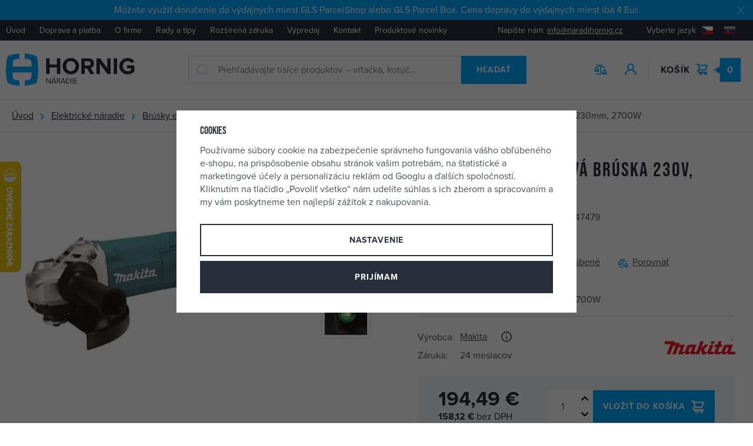

--- FILE ---
content_type: text/html; charset=UTF-8
request_url: https://www.naradiehornig.sk/makita-ga9081-uhlova-bruska-230v-230mm-2700w_z49789/
body_size: 75399
content:
<!DOCTYPE html>


                     
    
         
            
   

    
        
                
        
        

                                                

   
   
   


<html class="no-js lang-sk" lang="sk">
<head>
   <meta charset="utf-8">
   
      <meta name="author" content="Nářadí Hornig s.r.o.">
   

   <meta name="web_author" content="wpj.cz">

   
      <meta name="description" content="Nová konstrukce umožňuje výrazně vyšší výkon než model GA9040 Vyšší odolnost zaručuje delší životnost stroje Omezení rozběhového proudu a funkce Antirestart">
   

         <meta name="viewport" content="width=device-width, initial-scale=1">
   
   <meta property="og:title" content="MAKITA GA9081 uhlová brúska 230V, 230mm, 2700W - Náradie Hornig">
      
         <meta property="og:image" content="https://data.naradihornig.cz/data/tmp/108/1/46161_108.jpg?1674131320_1">
   
   <meta property="og:url" content="https://www.naradiehornig.sk/makita-ga9081-uhlova-bruska-230v-230mm-2700w_z49789/">
   <meta property="og:type" content="website">

   
   

   
      <title>MAKITA GA9081 uhlová brúska 230V, 230mm, 2700W - Náradie Hornig</title>
   

   
      
   <link rel="stylesheet" href="https://use.typekit.net/frt7kvg.css">


      
         <link rel="stylesheet" href="https://data.naradihornig.cz/web/build/app.150a2ced.css">
         
      
   <link rel="stylesheet" href="https://data.naradihornig.cz/web/build/product.303b9410.css">

   

   
         <link rel="canonical" href="https://www.naradiehornig.sk/makita-ga9081-uhlova-bruska-230v-230mm-2700w_z49789/">
   

   
               <meta name="robots" content="index, follow">
         

   
         

   
   <link rel="shortcut icon" href="/templates/images/favicon.ico">
   
   
   <link rel="apple-touch-icon" sizes="144x144" href="/templates/images/share/apple-touch-icon.png">
   <link rel="icon" type="image/png" sizes="32x32" href="/templates/images/share/favicon-32x32.png">
   <link rel="icon" type="image/png" sizes="16x16" href="/templates/images/share/favicon-16x16.png">
   <link rel="manifest" href="/templates/images/share/site.webmanifest">
   <meta name="msapplication-TileColor" content="#da532c">
   <meta name="theme-color" content="#ffffff">

   <link rel="search" href="/vyhladavanie/" type="text/html">

   <script src="https://data.naradihornig.cz/common/static/js/sentry-6.16.1.min.js"></script>

<script>
   Sentry.init({
      dsn: 'https://bdac53e35b1b4424b35eb8b76bcc2b1a@sentry.wpj.cz/9',
      allowUrls: [
         /www\.naradiehornig\.sk\//
      ],
      denyUrls: [
         // Facebook flakiness
         /graph\.facebook\.com/i,
         // Facebook blocked
         /connect\.facebook\.net\/en_US\/all\.js/i,
         // Chrome extensions
         /extensions\//i,
         /^chrome:\/\//i,
         /kupshop\.local/i
      ],
      beforeSend(event) {
         if (!/FBA[NV]|PhantomJS|SznProhlizec/.test(window.navigator.userAgent)) {
            return event;
         }
      },
      ignoreErrors: [
         // facebook / ga + disabled cookies
         'fbq is not defined',
         'Can\'t find variable: fbq',
         '_gat is not defined',
         'AW is not defined',
         'Can\'t find variable: AW',
         'url.searchParams.get', // gtm koza
         // localstorage not working in incoginto mode in iOS
         'The quota has been exceeded',
         'QuotaExceededError',
         'Undefined variable: localStorage',
         'localStorage is null',
         'The operation is insecure',
         "Failed to read the 'localStorage'",
         "gtm_",
         "Can't find variable: glami",
      ]
   });

   Sentry.setTag("web", "prod_naradihornig_db");
   Sentry.setTag("wbpck", 1);
   Sentry.setTag("adm", 0);
   Sentry.setTag("tpl", "x");
   Sentry.setTag("sentry_v", "6.16.1");
</script>

   <script>
   window.wpj = window.wpj || {};
   wpj.onReady = wpj.onReady || [];
   wpj.jsShop = wpj.jsShop || {events:[]};

   window.dataLayer = window.dataLayer || [];
   function gtag() {
      window.dataLayer.push(arguments);
   }
   window.wpj.cookie_bar_send = true;

   wpj.getCookie = (sKey) => decodeURIComponent(
      document.cookie.replace(
         new RegExp(
            '(?:(?:^|.*;)\\s*' +
            encodeURIComponent(sKey).replace(/[\-\.\+\*]/g, '\\$&') +
            '\\s*\\=\\s*([^;]*).*$)|^.*$'
         ),
         '$1'
      )
   ) || null;

      var consents = wpj.getCookie('cookie-bar')?.split(',');

   if (!(consents instanceof Array)){
      consents = [];
   }

   consents_fields = {
      ad_storage: consents.includes('ad_storage') ? 'granted' : 'denied',
      ad_user_data: consents.includes('ad_storage') ? 'granted' : 'denied',
      ad_personalization: consents.includes('ad_storage') ? 'granted' : 'denied',
      personalization_storage: consents.includes('personalization_and_functionality_storage') ? 'granted' : 'denied',
      functionality_storage: 'granted',
      analytics_storage: consents.includes('analytics_storage') ? 'granted' : 'denied',
   };
   gtag('consent', 'default', consents_fields);

   gtag("set", "ads_data_redaction", true);

   dataLayer.push({
      'event': 'defaultConsent',
      'consents' : consents_fields,
      'version': 'v2'
   });
   </script>

<script>
   wpj.data = wpj.data || { };

   
   

   

   
</script>


   

   
   
   
   
          

      

   

<script>page_data = {"page":{"language":"sk","title":"MAKITA GA9081 uhlov\u00e1 br\u00faska 230V, 230mm, 2700W - N\u00e1radie Hornig","path":"\/makita-ga9081-uhlova-bruska-230v-230mm-2700w_z49789\/","currency":"EUR","currencyRate":23.99,"breadCrumbs":[{"id":"","name":"Home"},{"id":138,"name":"Elektrick\u00e9 n\u00e1radie"},{"id":513,"name":"Br\u00fasky elektrick\u00e9"},{"id":521,"name":"Uhlov\u00e9 br\u00fasky"},{"id":422,"name":"Uhlov\u00e9 br\u00fasky 230mm"},{"id":"","name":"MAKITA GA9081 uhlov\u00e1 br\u00faska 230V, 230mm, 2700W"}],"environment":"live","type":"product"},"resetRefferer":false,"event":"pageView","products":[{"id":49789,"idProduct":49789,"EAN":88381747479,"code":120851,"productCode":120851,"hasVariations":null,"variationsIds":null,"idVariation":null,"variationCode":null,"variationName":null,"soldOut":null,"categoryMain":[{"id":138,"name":"Elektrick\u00e9 n\u00e1radie"},{"id":513,"name":"Br\u00fasky elektrick\u00e9"},{"id":521,"name":"Uhlov\u00e9 br\u00fasky, rozbrusova\u010dky"},{"id":422,"name":"Uhlov\u00e9 br\u00fasky 230mm"}],"categoryCurrent":[{"id":138,"name":"Elektrick\u00e9 n\u00e1radie"},{"id":513,"name":"Br\u00fasky elektrick\u00e9"},{"id":521,"name":"Uhlov\u00e9 br\u00fasky"},{"id":422,"name":"Uhlov\u00e9 br\u00fasky 230mm"},{"id":"","name":"MAKITA GA9081 uhlov\u00e1 br\u00faska 230V, 230mm, 2700W"}],"producer":"Makita","campaigns":[],"name":"MAKITA GA9081 uhlov\u00e1 br\u00faska 230V, 230mm, 2700W","vat":23,"price":194.49,"priceWithVat":194.49,"priceWithoutVat":158.12,"priceVat":36.37,"priceWithoutDiscount":194.49,"discount":0,"hasDiscount":false,"availability":"skladom","url":"https:\/\/www.naradiehornig.sk\/makita-ga9081-uhlova-bruska-230v-230mm-2700w_z49789\/","imageUrl":"https:\/\/data.naradihornig.cz\/data\/tmp\/0\/1\/46161_0.jpg?1674131320_1","position":1}],"once":false,"version":"v2"};page_data['page']['layout'] = window.innerWidth  > 991 ? 'web' : window.innerWidth > 543 ? 'tablet' : 'mobil';if (typeof userData === 'undefined') {var userData = wpj.getCookie('jsShopGtmUser');var userDataParsed = null;if(userData) {userDataParsed = JSON.parse(userData);wpj.onReady.push(function () {wpj.storage.cookies.removeItem('jsShopGtmUser');});} else {userData = localStorage.getItem('js-shop-gtm-user');if(userData) {userDataParsed = JSON.parse(userData).data;}}}if (userDataParsed) {page_data.user = userDataParsed;}dataLayer.push(page_data);</script><script src="https://data.naradihornig.cz/common/static/wpj/wpj.gtm.js?v2"></script><script>var urlParams = new URLSearchParams(window.location.search);var hash = location.href.split("#")[1] || urlParams.get('id_variation') || "";gtm_getDetailImpressions(hash, 'detailImpressions');</script><script>
              wpj.onReady.push(function () {
                 [ 'logout', 'registration', 'login', 'newsletter_subscribe'].forEach(function (type) {
                    let cookieValue = wpj.storage.cookies.getItem('gtm_'+type);

                    if (cookieValue === null) {
                       return;
                    }
                    wpj.storage.cookies.removeItem('gtm_'+type);

                    cookieValue = JSON.parse(cookieValue);

                    let valueData;
                    if (type === 'newsletter_subscribe') {
                       valueData = { ...cookieValue };
                       type = 'newsletterSubscribe';
                    } else if (cookieValue instanceof Array) {
                       valueData = { data: cookieValue };
                    } else {
                       valueData = { value: cookieValue };
                    }
                     window.dataLayer.push({
                        event: 'success' +  gtm_ucfirst(type),
                           ...valueData
                     });
                 });
              });
              function gtm_ucfirst(str) {
                   if (!str || typeof str !== 'string') return str;
                   return str.charAt(0).toUpperCase() + str.slice(1);
               }
           </script>      <!-- Google Tag Manager -->
   <script data-cookieconsent="ignore">(function(w,d,s,l,i) {w[l] = w[l] || [];w[l].push({'gtm.start': new Date().getTime(), event: 'gtm.js'});
         var f = d.getElementsByTagName(s)[0],j=d.createElement(s),dl=l != 'dataLayer' ? '&l=' + l : '';
         j.async = true;j.src='//www.googletagmanager.com/gtm.js?id=' + i + dl;f.parentNode.insertBefore(j, f);
      })(window, document, 'script', 'dataLayer', 'GTM-5ZDZCRX');</script>
   <!-- End Google Tag Manager -->
</head>
<body >



<!-- Google Tag Manager -->
   <noscript>
       <iframe src="//www.googletagmanager.com/ns.html?id=GTM-5ZDZCRX" height="0" width="0" style="display:none;visibility:hidden"></iframe>
   </noscript>
<!-- End Google Tag Manager -->


   
      
                <div class="alert alert-info alert-dismissible text-center infopanel "
        data-infopanel="8"
        data-version="2" data-nosnippet>
               <p>Môžete využiť doručenie do výdajných miest GLS ParcelShop alebo GLS Parcel Box. Cena dopravy do výdajných miest iba 4 Eur.</p>
                     <button type="button" class="close" data-infopanel-close="8" aria-label="Zavrieť">
            <span class="fc lightbox_close"></span>
         </button>
         </div>
   <script>
      var $localInfoPanelsData = {};
      var $infoPanel = null;

      if (window.localStorage.getItem('info_panels')) {
         $localInfoPanelsData = JSON.parse(window.localStorage.getItem('info_panels'));
         $infoPanel = $localInfoPanelsData['info-panel-8'];
      }

      if ($infoPanel && $infoPanel['version'] >= "2") {
         var $infoElements = document.querySelectorAll('[data-infopanel="8"]');
         $infoElements.forEach(element => {
            element.remove();
         });
      }
   </script>
      <div class="header-top">
         <div class="container-fluid display-flex">
            
<div class="header-top-menu">
    
   <ul class="">
                 <li class=" item-33">
             <a href="/" >
                 Úvod
             </a>
                        </li>
                 <li class=" item-80">
             <a href="/doprava-platba" >
                 Doprava a platba
             </a>
                        </li>
                 <li class=" item-79">
             <a href="/o-firme" >
                 O firme
             </a>
                        </li>
                 <li class=" item-85">
             <a href="/clanky/1/clanky/" >
                 Rady a tipy
             </a>
                        </li>
                 <li class=" item-59">
             <a href="/rozsirena-zaruka-na-stroje" >
                 Rozšírená záruka
             </a>
                        </li>
                 <li class=" item-89">
             <a href="/vypredaj/" >
                 Výpredaj
             </a>
                        </li>
                 <li class=" item-36">
             <a href="/kontakt" >
                 Kontakt
             </a>
                        </li>
                 <li class=" item-95">
             <a href="/darkove-predmety-a-akce_k73/novinky-na-webu_k1464/" >
                 Produktové novinky
             </a>
                        </li>
          </ul>

</div>


            <div class="header-top-right">
               <p class="header-top-contact">Napíšte nám:&nbsp;<a href="mailto:info@naradihornig.cz">info@naradihornig.cz</a></p>
               <div class="header-localize-wrapper">
   <p>Vyberte jazyk</p>
   <div class="header-localize">
      <ul>
         <li>
            <a href="/change-language/cs/" title="CZ">
               <img src="/common/static/images/flags/cz.svg" alt="CZ">
            </a>
         </li>
         <li>
            <a href="/change-language/sk/" title="SK" class="active">
               <img src="/common/static/images/flags/sk.svg" alt="SK">
            </a>
         </li>
      </ul>
   </div>
</div>
            </div>
         </div>
      </div>
      <header class="header " data-cartbox>
         <div class="container-fluid display-flex">
            <div class="header-burger header-icon hidden-lg-up">
               <a href="" data-toggle="burger">
                  <span class="fc icons_burger"></span>
                  <strong class="price">Menu</strong>
               </a>
            </div>
            <a href="/" title="Náradie Hornig" class="header-logo">
               <img src="/templates/images/logo-sk.svg" class="img-responsive"
                    alt="Náradie Hornig" width="220" height="56">
            </a>

            <div class="header-search-inline">
   <form method="get" action="/vyhladavanie/" class="fc icons_search">
      <input type="text" name="search" value="" maxlength="100" class="form-control autocomplete-control"
             placeholder="Prehľadávajte tisíce produktov – vŕtačka, kotúč..." autocomplete="off" data-search-input>
      <button name="submit" type="submit" value="Hľadať" class="btn btn-ctr btn-search">Hľadať</button>
   </form>
</div>

<script id="productSearch" type="text/x-dot-template">
      <div class="container">
      
      {{? it.items.Produkty || it.items.Kategorie || it.items.Vyrobci || it.items.Clanky }}

      {{? it.items.Produkty }}
      <div class="autocomplete-products">
         
         <p class="title-default">Tovar</p>
         
         <ul>
            {{~it.items.Produkty.items :item :index}}
            <li data-autocomplete-item="product">
               <a href="/presmerovat/?type=product&id={{=item.id}}">
                  {{? item.image }}
                  <img src="{{=item.image}}" alt="{{=item.label}}">
                  {{??}}
                  <img src="/templates/images/no-img.jpg" alt="{{=item.label}}">
                  {{?}}
                  <span>
                     {{=item.label}}
                  {{? item.price }}
                  <span class="price">{{=item.price}}</span>
                  {{?}}
                  </span>
               </a>
            </li>
            {{~}}
         </ul>
         
         <div class="ac-showall" data-autocomplete-item="show-all">
            <a href="" class="btn btn-block btn-secondary">Zobraziť všetko</a>
         </div>
         
      </div>
   {{?}}

      <div class="autocomplete-side">
         {{? it.items.Kategorie }}
         <div class="autocomplete-categories">
            
            <p class="title-default">Kategórie</p>
            
            <ul>
               {{~it.items.Kategorie.items :item :index}}
               <li data-autocomplete-item="section">
                  <a href="/presmerovat/?type=category&id={{=item.id}}">{{=item.label}}</a>
               </li>
               {{~}}
            </ul>
         </div>
         {{?}}

         {{? it.items.Vyrobci }}
         <div class="autocomplete-categories">
            <p class="title-default">Značky</p>
            <ul>
               {{~it.items.Vyrobci.items :item :index}}
               <li data-autocomplete-item="section">
                  <a href="/presmerovat/?type=producer&id={{=item.id}}">{{=item.label}}</a>
               </li>
               {{~}}
            </ul>
         </div>
         {{?}}

         {{? it.items.Clanky }}
         <div class="autocomplete-categories">
            <p class="title-default">Články</p>
            <ul>
               {{~it.items.Clanky.items :item :index}}
               <li data-autocomplete-item="section">
                  <a href="/presmerovat/?type=article&id={{=item.id}}">{{=item.label}}</a>
               </li>
               {{~}}
            </ul>
         </div>
         {{?}}

         
      </div>

   {{??}}
      <div class="autocomplete-noresult">
         <p>
            
            Žiadny výsledok.
            
         </p>
      </div>
      {{?}}
      
   </div>
</script>


<script>
   
   wpj.onReady.push(function() {
      $('[data-search-input]').productSearch({
         preload: "/_shop/search-preload/"
      });
   });
   
</script>

            <p class="need-help">Potrebujete poradiť? <strong class="fc icons_phone"><a
                     href="tel:+420 481 54 30 54">+420 481 54 30 54</a></strong></p>

            <div class="header-icons">
               <div class="header-search header-icon hidden-lg-up">
                  <a href="/vyhladavanie/" data-toggle="search">
                     <span class="fc icons_search"></span>
                  </a>
               </div>

               <div class="header-compare header-icon hidden-sm-down">
                  <a href="/porovnani-produktu/">
                     <span class="fc icons_compare">
                        
                        <span class="count hidden">0</span>
                     </span>
                  </a>
               </div>

               <div class="header-login header-icon" id="js-shop-user">
                  <a href="/prihlasenie/" class="cart-signin">
                     <span class="fc icons_user"></span>
                  </a>
               </div>

               <div class="header-cart header-icon" id="js-shop-cart-info">
   <a href="/kosik/" class='empty'>
      <span class='fc icons_cart'></span>
      <span class='price'>0</span>
      <strong class="header-icon-text">Košík</strong>
   </a>
</div>

<div id="js-shop-cart">
</div>

            </div>
         </div>
      </header>
      <div class="header-search-outer">
   <div class="header-search-inner" data-search-form>
      <div class="container">
         <form method="get" role="search" action="/vyhladavanie/">
            <input type="text" name="search" value="" maxlength="100" class="form-control autocomplete-control"
                   placeholder="Hľadaný výraz" aria-label="Hľadaný výraz" autocomplete="off" data-search-input>
            <button name="submit" type="submit" value="Hľadať" class="btn btn-primary btn-block"><span>Hľadať</span></button>
            <button class="search-toggle" data-toggle="search" aria-label="Zavrieť"><i class="fc lightbox_close"></i></button>
         </form>
      </div>
   </div>
</div>

<script id="productSearch" type="text/x-dot-template">
      <div class="container">
      
      {{? it.items.Produkty || it.items.Kategorie || it.items.Vyrobci || it.items.Clanky }}

      {{? it.items.Produkty }}
      <div class="autocomplete-products">
         
         <p class="title-default">Tovar</p>
         
         <ul>
            {{~it.items.Produkty.items :item :index}}
            <li data-autocomplete-item="product">
               <a href="/presmerovat/?type=product&id={{=item.id}}">
                  {{? item.image }}
                  <img src="{{=item.image}}" alt="{{=item.label}}">
                  {{??}}
                  <img src="/templates/images/no-img.jpg" alt="{{=item.label}}">
                  {{?}}
                  <span>
                     {{=item.label}}
                  {{? item.price }}
                  <span class="price">{{=item.price}}</span>
                  {{?}}
                  </span>
               </a>
            </li>
            {{~}}
         </ul>
         
         <div class="ac-showall" data-autocomplete-item="show-all">
            <a href="" class="btn btn-block btn-secondary">Zobraziť všetko</a>
         </div>
         
      </div>
   {{?}}

      <div class="autocomplete-side">
         {{? it.items.Kategorie }}
         <div class="autocomplete-categories">
            
            <p class="title-default">Kategórie</p>
            
            <ul>
               {{~it.items.Kategorie.items :item :index}}
               <li data-autocomplete-item="section">
                  <a href="/presmerovat/?type=category&id={{=item.id}}">{{=item.label}}</a>
               </li>
               {{~}}
            </ul>
         </div>
         {{?}}

         {{? it.items.Vyrobci }}
         <div class="autocomplete-categories">
            <p class="title-default">Značky</p>
            <ul>
               {{~it.items.Vyrobci.items :item :index}}
               <li data-autocomplete-item="section">
                  <a href="/presmerovat/?type=producer&id={{=item.id}}">{{=item.label}}</a>
               </li>
               {{~}}
            </ul>
         </div>
         {{?}}

         {{? it.items.Clanky }}
         <div class="autocomplete-categories">
            <p class="title-default">Články</p>
            <ul>
               {{~it.items.Clanky.items :item :index}}
               <li data-autocomplete-item="section">
                  <a href="/presmerovat/?type=article&id={{=item.id}}">{{=item.label}}</a>
               </li>
               {{~}}
            </ul>
         </div>
         {{?}}

         
      </div>

   {{??}}
      <div class="autocomplete-noresult">
         <p>
            
            Žiadny výsledok.
            
         </p>
      </div>
      {{?}}
      
   </div>
</script>


<script>
   
   wpj.onReady.push(function() {
      $('[data-search-input]').productSearch({
         preload: "/_shop/search-preload/"
      });
   });
   
</script>
   

   
   <div class="breadcrumbs-container">
      <div class="container container-fluid">
          
   <ul class="breadcrumbs ">
                           <li><a href="/" title="Späť na úvod">Úvod</a></li>
                                       <li><a href="/elektricke-naradie_k138/" title="Späť na Elektrické náradie">Elektrické náradie</a></li>
                                       <li><a href="/elektricke-naradie_k138/brusky-elektricke_k513/" title="Späť na Brúsky elektrické">Brúsky elektrické</a></li>
                                       <li><a href="/elektricke-naradie_k138/brusky-elektricke_k513/uhlove-brusky-rozbrusovacky_k521/" title="Späť na Uhlové brúsky">Uhlové brúsky</a></li>
                                       <li><a href="/elektricke-naradie_k138/brusky-elektricke_k513/uhlove-brusky-rozbrusovacky_k521/uhlove-brusky-230mm_k422/" title="Späť na Uhlové brúsky 230mm">Uhlové brúsky 230mm</a></li>
                                       <li class="active">MAKITA GA9081 uhlová brúska 230V, 230mm, 2700W</li>
                     </ul>

      </div>
   </div>
   <main class="main main-product">
           
                
           <div class="product-sticky-info">
          <div class="container">
                               <div class="image">
                    <img src="https://data.naradihornig.cz/data/tmp/13/1/46161_13.jpg?1674131320_1" alt="MAKITA GA9081 uhlová brúska 230V, 230mm, 2700W" class="img-responsive"
                    loading="lazy">
                 </div>
                           <div class="title">
                <p class="title-default">MAKITA GA9081 uhlová brúska 230V, 230mm, 2700W</p>
             </div>
             <div class="sticky-form-box">
                <div class="price">
                   <strong class="nowrap" data-price>194,49 €</strong>
                   <span class="delivery delivery-0" data-deliverytime>
                       skladom 2&nbsp;ks                   </span>
                </div>

                <form action="/kosik/" method="get" data-buy-form>
   <input type="hidden" name="act" value="add">
   <input type="hidden" name="redir" value="1">
   <input type="hidden" name="IDproduct" value="49789">

   <div class="submit-block">
      <div class="buy-count-wrapper">
         <input class="form-control" type="number" name="No" title="Počet kusov" value="1">
         <div class="buy_count">
            <button type="button" class="fc icons_caret-up plus_unit"
                    title="Pridať 1 ks"></button>
            <button type="button" class="fc icons_caret-down minus_unit"
                    title="Odobrať 1 ks"></button>
         </div>
      </div>

      <button type="submit" class="btn btn-insert" data-submit-btn>
          Kúpiť
      </button>

      
                  
   <a href="/porovnani-produktu/add/49789/" rel="nofollow"
      title="Porovnať" data-title="Odobrať z porovnania" class="btn-compare" data-compare="add">
      <span class="fc icons_compare"></span>   </a>
               </div>
</form>
             </div>
          </div>
       </div>
    

      <div class="container">
         <div class="row">
            <div class="col-xxs-12 col-lg-6 column-left product-gallery-wrapper">
                <div class="product-gallery" data-gallery-wrapper>
   <div class="product-photo-main">
      <div id="product-main-photo">
                  <a href="https://data.naradihornig.cz/data/tmp/0/1/46161_0.jpg?1674131320_1" data-rel="gallery">
            <img src="https://data.naradihornig.cz/data/tmp/3/1/46161_3.jpg?1674131320_1" data-src="https://data.naradihornig.cz/data/tmp/3/1/46161_3.jpg?1674131320_1"
                 alt="MAKITA GA9081 uhlová brúska 230V, 230mm, 2700W" class="img-responsive" width="570" height="570">
         </a>
                                                                                                   <a href="https://data.naradihornig.cz/data/tmp/0/2/46162_0.jpg?1674131320_1" data-rel="gallery">
                    <img src="[data-uri]" data-src="https://data.naradihornig.cz/data/tmp/3/2/46162_3.jpg?1674131320_1"
                         alt="MAKITA GA9081 uhlová brúska 230V, 230mm, 2700W"
                         class="img-responsive tns-lazy-img"
                         width="570" height="570">
                 </a>
                                                                                         <a href="https://data.naradihornig.cz/data/tmp/0/3/46163_0.jpg?1674131320_1" data-rel="gallery">
                    <img src="[data-uri]" data-src="https://data.naradihornig.cz/data/tmp/3/3/46163_3.jpg?1674131320_1"
                         alt="MAKITA GA9081 uhlová brúska 230V, 230mm, 2700W"
                         class="img-responsive tns-lazy-img"
                         width="570" height="570">
                 </a>
                                                                                         <a href="https://data.naradihornig.cz/data/tmp/0/4/46164_0.jpg?1674131325_1" data-rel="gallery">
                    <img src="[data-uri]" data-src="https://data.naradihornig.cz/data/tmp/3/4/46164_3.jpg?1674131325_1"
                         alt="MAKITA GA9081 uhlová brúska 230V, 230mm, 2700W"
                         class="img-responsive tns-lazy-img"
                         width="570" height="570">
                 </a>
                              </div>
   </div>

                           <div class="product-photos">
          <div id="product-gallery">
                                                                                         <a href="https://data.naradihornig.cz/data/tmp/0/2/46162_0.jpg?1674131320_1" data-rel="gallery-f">
                    <img src="https://data.naradihornig.cz/data/tmp/4/2/46162_4.jpg?1674131320_1" data-src="https://data.naradihornig.cz/data/tmp/4/2/46162_4.jpg?1674131320_1"
                         alt="MAKITA GA9081 uhlová brúska 230V, 230mm, 2700W"
                         class="img-responsive "
                         width="100" height="100">
                 </a>
                                                                                         <a href="https://data.naradihornig.cz/data/tmp/0/3/46163_0.jpg?1674131320_1" data-rel="gallery-f">
                    <img src="https://data.naradihornig.cz/data/tmp/4/3/46163_4.jpg?1674131320_1" data-src="https://data.naradihornig.cz/data/tmp/4/3/46163_4.jpg?1674131320_1"
                         alt="MAKITA GA9081 uhlová brúska 230V, 230mm, 2700W"
                         class="img-responsive "
                         width="100" height="100">
                 </a>
                                                                                         <a href="https://data.naradihornig.cz/data/tmp/0/4/46164_0.jpg?1674131325_1" data-rel="gallery-f">
                    <img src="https://data.naradihornig.cz/data/tmp/4/4/46164_4.jpg?1674131325_1" data-src="https://data.naradihornig.cz/data/tmp/4/4/46164_4.jpg?1674131325_1"
                         alt="MAKITA GA9081 uhlová brúska 230V, 230mm, 2700W"
                         class="img-responsive "
                         width="100" height="100">
                 </a>
                        </div>
       </div>
    </div>
            </div>

            <div class="col-xxs-12 col-lg-6 column-right pull-right">
               <div class="product-flags">
                                                                                               
                                  </div>

               <h1>MAKITA GA9081 uhlová brúska 230V, 230mm, 2700W</h1>
               <div class="product-information">
                  <p>Kód produktu:&nbsp;120851</p>
                                         <p>EAN:&nbsp;88381747479</p>
                                                            <p>Objednávacie číslo:&nbsp;GA9081</p>
                                  </div>
               <div class="product-information">
                     <p class="rating-stars" title="Priemerné hodnotenie: 5">
                 <i class="fc icons_star_full"></i>
                 <i class="fc icons_star_full"></i>
                 <i class="fc icons_star_full"></i>
                 <i class="fc icons_star_full"></i>
                 <i class="fc icons_star_full"></i>
          </p>

                  
                                          


   <a href="/ucet/oblibene/pridat/49789" class="favorite-link cart-signin"
            title="Pridať medzi obľúbené" rel="nofollow"
       data-signin-next="/ucet/oblibene/pridat/49789">
      <span class="fc icons_heart"></span> Pridať medzi obľúbené
   </a>
                  
                  
                        
   <a href="/porovnani-produktu/add/49789/" rel="nofollow"
      title="Porovnať" data-title="Odobrať z porovnania" class="favorite-link" data-compare="add">
      <span class="fc icons_compare"></span> <span data-product-compare-text>Porovnať</span>   </a>
                                 </div>

               <p class="annotation">Veľmi silná uhlová brúska s motorom 2700W</p>

                                   <div class="product-producer" data-tooltip-wrapper>
                      <div>
                         <table>
                            <tr>
                               <td>Výrobca:</td>
                               <td>
                                  <a href="/makita_v53/" class="producer-link">
                                     Makita
                                                                            


<i class="product-producer-tooltip">
   <span class="producer-name">Makita</span>
   <span class="wpj-tooltip">
               <span>Výrobca</span><br>
      <span>Makita Corporation Economic Operator in EU</span><br>
      <span>
         Jan-Baptist Vinkstraat 2, 3070 Kortenberg, Belgie
      </span><br>
      <span>info@makita.cz</span><br>
      <span></span>
   </span>
</i>
                                                                       </a>
                               </td>
                            </tr>
                                                             <tr>
                                   <td>Záruka:</td>
                                   <td>
                                                                                 24 mesiacov
                                                                          </td>
                                </tr>
                                                      </table>
                      </div>
                                                 <div>
                             <a href="/makita_v53/">
                                <img src="https://data.naradihornig.cz/data/tmp/7/3/53_7.jpg?1738848148_1"
                                     alt="Makita" title="Makita" class="img-responsive">
                             </a>
                          </div>
                                                                 </div>
                
                                    
                                                                
                                           <div class="product-form-box">
                           <div class="product-price-block">
   <p class="price nowrap" data-price>194,49 €</p>
   <p class="price-without-vat">
      <strong class="nowrap" data-price-no-vat>158,12 €</strong>
      bez&nbsp;DPH
   </p>

   
      
      
         
   </div>
                                                         <form action="/kosik/" method="get" data-buy-form>
                                 <input type="hidden" name="act" value="add">
                                 <input type="hidden" name="redir" value="1">
                                 <input type="hidden" name="IDproduct" value="49789">

                                     
<div class="submit-block">
   
   

          
          <div class="buy-count-wrapper">
             <input class="form-control" type="number" name="No" title="Počet kusov" value="1" step="1" data-filter="noreload">
             <div class="buy_count">
                <button type="button" class="fc icons_caret-up plus_unit"
                        title="Pridať 1 ks"></button>
                <button type="button" class="fc icons_caret-down minus_unit"
                        title="Odobrať 1 ks"></button>
             </div>
          </div>
       
   
   
      <button type="submit" class="btn btn-insert" data-submit-btn>
          Vložiť do košíka

                </button>
   

   
      </div>
                              </form>
                                                  </div>
                                       <div class="product-links">
                      <div class="product-links-item product-timetable">
                         <span class="fc icons_delivery"></span>
                                                        
                             <p class="title-default">Skladom v Nářadí Hornig
                                <span class="delivery delivery-0" data-deliverytime>
                                    2
                                    ks                                </span>
                             </p>
                             <p>
                                                                     <a href="" data-focus-opener="product-delivery">Možnosti dopravy</a>
                                                              </p>
                                                </div>
                      <div class="product-links-item product-question">
                         <span class="fc icons_question"></span>
                         <p class="title-default">Máte otázku?</p>
                         <a href="/kontakt/" data-focus-opener="product-question">Napíšte nám</a>
                      </div>
                   </div>
                


                <div class="focus product-delivery"  role="dialog" aria-modal="true" aria-labelledby="focus-title" tabindex="-1">
   <div class="focus-dialog">       <div class="focus-content">
         
            
            <div class="focus-header">
               <span class="title" id="focus-title">
    Kedy dostanem tovar?
</span>

               <a href="#" class="focus-close" data-focus="close">
                  <span>zavrieť</span> <span class="fc lightbox_close"></span>
               </a>
            </div>
            
            
   

         <p class="delivery delivery-0">
                     <span data-instore>2 ks</span>                  skladom
      </p>
               <table>
                                                               <tr>
                     <td>Kuriér GLS</td>
                     <td class="price nowrap">
                                                   6 €
                                             </td>
                     <td>piatok 23. 1.</td>
                  </tr>
                                                   <tr>
                     <td>GLS ParcelShop alebo ParcelBox</td>
                     <td class="price nowrap">
                                                   3,99 €
                                             </td>
                     <td>piatok 23. 1.</td>
                  </tr>
                           
                                                                  
         </table>
         
         
      </div>
   </div>
</div>

                
                            </div>
         </div>
      </div>

             <div class="container">
         <div class="row">
            <div class="col-xxs-12">
                    

<div class="product-tabs tabs">
   <ul class="tabs-nav">
      <li class="nav-item active" data-tab-target="#tabs-1">
         <a href="#tabs-1" class="nav-link">Popis produktu</a>
      </li>
               <li class="nav-item" data-tab-target="#tabs-2">
            <a href="#tabs-2" class="nav-link">Parametre</a>
         </li>
            <li class="nav-item" data-tab-target="#tabs-3">
         <a href="#tabs-3" class="nav-link">Hodnotenie (1x)   <p class="rating-stars" title="Priemerné hodnotenie: 5">
                 <i class="fc icons_star_full"></i>
                 <i class="fc icons_star_full"></i>
                 <i class="fc icons_star_full"></i>
                 <i class="fc icons_star_full"></i>
                 <i class="fc icons_star_full"></i>
          </p>
</a>
      </li>
                 <li class="nav-item" data-tab-target="#tabs-4">
             <a href="#tabs-4" class="nav-link">Články o produkte (7)</a>
          </li>
          </ul>

   <div class="row">
      <div class="col-xxs-12 col-lg-7">
         <div class="tabs-content">
            <a href="#tabs-1" class="nav-link-alter active" data-tabs-nav-link-alter>Popis produktu</a>
            <div class="tab-pane active" id="tabs-1">
               <div class="product-description">
                                        <h3>Veľmi silná uhlová brúska s motorom 2700W</h3>
                                     <ul>
	<li>Nová konstrukce umožňuje výrazně vyšší výkon než model GA9040</li>
	<li>Vyšší odolnost zaručuje delší životnost stroje</li>
	<li>Omezení rozběhového proudu a funkce Antirestart</li>
	<li>Dobrý poměr hmotnost/výkon stroje</li>
	<li>Dokonale prachotěsná konstrukce</li>
</ul>

<h3>Příslušenství</h3>

<ul>
	<li>Kryt kotouče (122891-0)</li>
	<li>Boční rukojeť (143486-6)</li>
	<li>Příruba (224490-5)</li>
	<li>Matice (224485-8)</li>
	<li>Klíč k úhlové brusce (782034-2)</li>
</ul>

                                 </div>
            </div>
                             <a href="#tabs-2" class="nav-link-alter" data-tabs-nav-link-alter>Parametre</a>
                <div class="tab-pane" id="tabs-2">
                   <div class="product-description">
                                               <h3>Veľmi silná uhlová brúska s motorom 2700W</h3>
                                             <table>
	<tbody>
		<tr>
			<td>Příkon</td>
			<td>2.700 W </td>
		</tr>
		<tr>
			<td>Otáčky naprázdno</td>
			<td>6.600 min-1 </td>
		</tr>
		<tr>
			<td>Brusný kotouč (O)</td>
			<td>230 mm </td>
		</tr>
		<tr>
			<td>Velikost vřetene</td>
			<td>M14 x 2 </td>
		</tr>
		<tr>
			<td>Hmotnost</td>
			<td>6,3 kg </td>
		</tr>
		<tr>
			<td>Rozměry (DxŠxV)</td>
			<td>509 x 250 x 144 mm </td>
		</tr>
	</tbody>
</table>
                   </div>
                </div>
                         <a href="#tabs-3" class="nav-link-alter" data-tabs-nav-link-alter>Hodnotenie (1x)   <p class="rating-stars" title="Priemerné hodnotenie: 5">
                 <i class="fc icons_star_full"></i>
                 <i class="fc icons_star_full"></i>
                 <i class="fc icons_star_full"></i>
                 <i class="fc icons_star_full"></i>
                 <i class="fc icons_star_full"></i>
          </p>
</a>
            <div class="tab-pane" id="tabs-3">
               <div>
                                                         

   <div class="reviews-header" id="reviews-header">
   <div class="reviews-title">
      <p class="h2">Hodnotenie 0%</p>
               <div class="review-stars-wrapper">
               <p class="rating-stars" title="Priemerné hodnotenie: 5">
                 <i class="fc icons_star_full"></i>
                 <i class="fc icons_star_full"></i>
                 <i class="fc icons_star_full"></i>
                 <i class="fc icons_star_full"></i>
                 <i class="fc icons_star_full"></i>
          </p>
            <span class="rating">5</span>&nbsp;
            <span class="reviews-count">(1x hodnotené)</span>
            <span class="wpj-tooltip review-stars-tooltip">
   Aritmetický priemer z 1 udeleného hodnotenia.</span>
         </div>
         </div>
         <button type="button" data-wpj-focus="/reviews/49789/" data-wpj-focus-ajax="1" class="btn btn-secondary">
         <i class="fc icons_plus"></i>Moja vlastná skúsenosť
      </button>
   </div>


   <div class="reviews-list">
               <div class="review-item">
         <div class="review-data">
            <div class="review-avatar"></div>
            Věra<br>
                           Horní Branná
               <br>
                        <span>12.12.2024</span>                           <div class="review-stars review-stars-5 ">
                                       <i class="fc icons_star_full"></i>
                                       <i class="fc icons_star_full"></i>
                                       <i class="fc icons_star_full"></i>
                                       <i class="fc icons_star_full"></i>
                                       <i class="fc icons_star_full"></i>
                                 </div>
                        <p class="review-verified">
                                 <i class="fc icons_check-circle"></i>
                  Recenzia nakupujúceho
               
                             <i class="review-source-tooltip">
                  <span class="wpj-tooltip">
                  heureka.cz
               </span>
               </i>
                             </p>

            <p class="review-report">
               <a href="" data-wpj-focus="/formulare/report-inappropriate-content/?report_type=reviews&amp;content_id=6233" data-wpj-focus-ajax="1">
                  Nahlásiť
               </a>
            </p>
         </div>
         <div class="review-text">
                                                                   <p class="summary">
                                          Dobrá kvalita                                  </p>
                        
                        
                     </div>
      </div>
         </div>
   <div class="reviews-btns">
      <a href="/podminky-pro-vlozeni-recenze_p31.html" class="reviews-rules-link">Informácie o získavaní recenzií</a>
</div>
               </div>
            </div>
                             <a href="#tabs-4" class="nav-link-alter" data-tabs-nav-link-alter>Články</a>
                <div class="tab-pane" id="tabs-4">
                   <h2>Články</h2>
                       
   <div class="article product-article">
      <div class="article-inner">
         <a href="/clanok/110/uhliky-do-makita-strojov-kompletne-portfolio-v-nasej-ponuke/" title="Uhlíky do Makita strojov – kompletné portfólio v našej ponuke" class="image">
            <img src="https://data.naradihornig.cz/data/tmp/11/0/0_11.jpg?_1" data-src="https://data.naradihornig.cz/data/tmp/11/4/49094_11.jpg?1688974272_1"
                 alt="Uhlíky do Makita strojov – kompletné portfólio v našej ponuke" class="img-responsive lazyload">
         </a>
         <div class="text">
            <p class="title-default"><a href="/clanok/110/uhliky-do-makita-strojov-kompletne-portfolio-v-nasej-ponuke/">Uhlíky do Makita strojov – kompletné portfólio v našej ponuke</a></p>
            <p>Stále veľké množstvo nami predávaných strojov má elektromotor s kefovou konštrukciou. A keďže sa uhlíky opotrebúvajú, bude potrebné ich raz vymeniť. Pozrite sa, či u nás nájdete práve tie, ktoré sa vám budú hodiť.</p>
            <a href="/clanok/110/uhliky-do-makita-strojov-kompletne-portfolio-v-nasej-ponuke/">Čítať viac</a>
         </div>
      </div>
   </div>
   
   <div class="article product-article">
      <div class="article-inner">
         <a href="/clanok/101/ideme-majstrovat-ake-naradie-si-kupit-na-zaciatok/" title="Ideme majstrovať – aké náradie si kúpiť na začiatok?" class="image">
            <img src="https://data.naradihornig.cz/data/tmp/11/0/0_11.jpg?_1" data-src="https://data.naradihornig.cz/data/tmp/11/9/48289_11.jpg?1683659192_1"
                 alt="Ideme majstrovať – aké náradie si kúpiť na začiatok?" class="img-responsive lazyload">
         </a>
         <div class="text">
            <p class="title-default"><a href="/clanok/101/ideme-majstrovat-ake-naradie-si-kupit-na-zaciatok/">Ideme majstrovať – aké náradie si kúpiť na začiatok?</a></p>
            <p>Určenie správneho náradia je kľúčové pre každého domáceho majstra, ktorý chce mať dokonalú dielňu. Poďme si priblížiť najdôležitejšie nástroje a vybavenie, ktoré by mali byť súčasťou arzenálu každého domáceho majstra.</p>
            <a href="/clanok/101/ideme-majstrovat-ake-naradie-si-kupit-na-zaciatok/">Čítať viac</a>
         </div>
      </div>
   </div>
   
   <div class="article product-article">
      <div class="article-inner">
         <a href="/clanok/97/znacenie-makita-uhlovych-brusok-pismena-v-nazve-napovedia-co-stroj-obsahuje/" title="Značenie Makita uhlových brúsok - písmená v názve napovedia, čo stroj obsahuje" class="image">
            <img src="https://data.naradihornig.cz/data/tmp/11/0/0_11.jpg?_1" data-src="https://data.naradihornig.cz/data/tmp/11/3/45603_11.jpg?1670848386_1"
                 alt="Značenie Makita uhlových brúsok - písmená v názve napovedia, čo stroj obsahuje" class="img-responsive lazyload">
         </a>
         <div class="text">
            <p class="title-default"><a href="/clanok/97/znacenie-makita-uhlovych-brusok-pismena-v-nazve-napovedia-co-stroj-obsahuje/">Značenie Makita uhlových brúsok - písmená v názve napovedia, čo stroj obsahuje</a></p>
            <p>Isto ste si všimli, že zdanlivo rovnako pomenovaný stroj môže mať rôznu výbavu a teda aj cenu. Poďme sa spoločne pozrieť, ako vám písmená v názve stroja môžu napovedať, akou výbavou oplýva brúska.</p>
            <a href="/clanok/97/znacenie-makita-uhlovych-brusok-pismena-v-nazve-napovedia-co-stroj-obsahuje/">Čítať viac</a>
         </div>
      </div>
   </div>
   
   <div class="article product-article">
      <div class="article-inner">
         <a href="/clanok/42/makita-inovacie-odkryvame-technologie-s-ktorymi-denne-pracujete/" title="Makita inovácie – odkrývame technológie, s ktorými denne pracujete" class="image">
            <img src="https://data.naradihornig.cz/data/tmp/11/0/0_11.jpg?_1" data-src="https://data.naradihornig.cz/data/tmp/11/7/31557_11.jpg?1636033558_1"
                 alt="Makita inovácie – odkrývame technológie, s ktorými denne pracujete" class="img-responsive lazyload">
         </a>
         <div class="text">
            <p class="title-default"><a href="/clanok/42/makita-inovacie-odkryvame-technologie-s-ktorymi-denne-pracujete/">Makita inovácie – odkrývame technológie, s ktorými denne pracujete</a></p>
            <p>LXT, CXT, XPT, AVT, SJS a ďalšie pojmy a technológie Makita, ktoré denne spríjemňujú prácu miliónom používateľov. Predstavujeme pre Vás používané skratky, ktoré pomôžu aj Vám!</p>
            <a href="/clanok/42/makita-inovacie-odkryvame-technologie-s-ktorymi-denne-pracujete/">Čítať viac</a>
         </div>
      </div>
   </div>
   
   <div class="article product-article">
      <div class="article-inner">
         <a href="/clanok/45/vyberame-kufrik-pre-230mm-uhlovu-brusku/" title="Vyberáme kufrík pre 230mm uhlovú brúsku" class="image">
            <img src="https://data.naradihornig.cz/data/tmp/11/0/0_11.jpg?_1" data-src="https://data.naradihornig.cz/data/tmp/11/8/31398_11.jpg?1636033558_1"
                 alt="Vyberáme kufrík pre 230mm uhlovú brúsku" class="img-responsive lazyload">
         </a>
         <div class="text">
            <p class="title-default"><a href="/clanok/45/vyberame-kufrik-pre-230mm-uhlovu-brusku/">Vyberáme kufrík pre 230mm uhlovú brúsku</a></p>
            <p>Väčšina 230 mm uhlových brúsok je dodávaná bez originálneho kufríka. Prípadne môžete chcieť kufrík, do ktorého sa vojde viac, než iba brúska. Ponúkame 3 alternatívy praktických odolných kufrov na každú príležitosť.</p>
            <a href="/clanok/45/vyberame-kufrik-pre-230mm-uhlovu-brusku/">Čítať viac</a>
         </div>
      </div>
   </div>
   
   <div class="article product-article">
      <div class="article-inner">
         <a href="/clanok/6/spravny-kotuc-pre-spravnu-pracu/" title="Správny kotúč pre správnu prácu" class="image">
            <img src="https://data.naradihornig.cz/data/tmp/11/0/0_11.jpg?_1" data-src="https://data.naradihornig.cz/data/tmp/11/8/15908_11.jpg?1636033558_1"
                 alt="Správny kotúč pre správnu prácu" class="img-responsive lazyload">
         </a>
         <div class="text">
            <p class="title-default"><a href="/clanok/6/spravny-kotuc-pre-spravnu-pracu/">Správny kotúč pre správnu prácu</a></p>
            <p>Výber správneho kotúča je kľúčový pre každú prácu, ktorú budete robiť. Základné delenie kotúčov je na brúsne, rezné a leštiace. Všetky tieto kotúče sa v dnešnej dobe vyrábajú v širokej škále priemerov.</p>
            <a href="/clanok/6/spravny-kotuc-pre-spravnu-pracu/">Čítať viac</a>
         </div>
      </div>
   </div>
   
   <div class="article product-article">
      <div class="article-inner">
         <a href="/clanok/2/uhlova-bruska-ako-pomocnik-remeselnika-aj-domaceho-majstra/" title="Uhlová brúska ako pomocník remeselníka aj domáceho majstra" class="image">
            <img src="https://data.naradihornig.cz/data/tmp/11/0/0_11.jpg?_1" data-src="https://data.naradihornig.cz/data/tmp/11/3/51793_11.jpg?1701448176_1"
                 alt="Uhlová brúska ako pomocník remeselníka aj domáceho majstra" class="img-responsive lazyload">
         </a>
         <div class="text">
            <p class="title-default"><a href="/clanok/2/uhlova-bruska-ako-pomocnik-remeselnika-aj-domaceho-majstra/">Uhlová brúska ako pomocník remeselníka aj domáceho majstra</a></p>
            <p>Uhlové brúsky sú po vŕtačkách najpredávanejším elektronáradím, a to hlavne kvôli ich vysokej praktickosti. Pomôžu v dielni, na stavbe aj na chate s rezaním, brúsením, leštením alebo čistením, a zároveň nezruinujú Váš rozpočet.</p>
            <a href="/clanok/2/uhlova-bruska-ako-pomocnik-remeselnika-aj-domaceho-majstra/">Čítať viac</a>
         </div>
      </div>
   </div>

                </div>
                      </div>
      </div>

               <div class="col-lg-4 col-lg-offset-1 col-xxs-12">
            <div class="product-templates">
                                                      <div class="product-template-item">
                        <hr class="" style="margin-top: 16px; margin-bottom: 16px;"><div class=""></div>
                                             </div>
                                             </div>
         </div>
      
   </div>
</div>
            </div>
         </div>
      </div>

       
       
       
       

                 <div class="related-products-wrapper">
                                
                                                                                                                                                                                    
   <div class="container">
               <h2>Odporúčané príslušenstvo</h2>
         <p>K produktu odporúčame dokúpiť nasledujúce príslušenstvo, ktoré zvýši jeho úžitkovú hodnotu.</p>
         </div>

   <div id="accessories" class="js-related-products">
      <div class="container">
         <div data-wpj-carousel class="related-products-carousel">
                                             <div>
                     <a href="/bosch-2608615065-diamantovy-kotouc-230mm-pro-multi-material_z31538/" class="related-product">
                        <figure>
                           <img src="https://data.naradihornig.cz/data/tmp/4/9/62059_4.jpg?1747822252_1"
                                alt="BOSCH 2608615065 diamantový kotúč 230mm PRO Multi Material" class="img-responsive" loading="lazy">
                        </figure>
                        <div>
                           <span class="title">BOSCH 2608615065 diamantový kotúč 230mm PRO Multi Material</span>
                           <strong class="price nowrap">25,38 €</strong>
                           <span class="delivery delivery-0">
                    skladom 3&nbsp;ks                   </span>
                        </div>
                     </a>
                  </div>
                                                            <div>
                     <a href="/makita-dhp484z-aku-bezuhlikovy-priklepovy-sroubovak-18v-bez-baterie_z31772/" class="related-product">
                        <figure>
                           <img src="https://data.naradihornig.cz/data/tmp/4/2/18942_4.jpg?1636033558_1"
                                alt="MAKITA DHP484Z aku bezuhlíkový príklepový skrutkovač 18V bez batérie" class="img-responsive" loading="lazy">
                        </figure>
                        <div>
                           <span class="title">MAKITA DHP484Z aku bezuhlíkový príklepový skrutkovač 18V bez batérie</span>
                           <strong class="price nowrap">175,85 €</strong>
                           <span class="delivery delivery-0">
                    skladom 6&nbsp;ks                   </span>
                        </div>
                     </a>
                  </div>
                                                            <div>
                     <a href="/dewalt-dt3763-diamantovy-rezny-kotouc-230mm-na-zulu_z33431/" class="related-product">
                        <figure>
                           <img src="https://data.naradihornig.cz/data/tmp/4/5/21015_4.jpg?1636033558_1"
                                alt="DeWalt DT3763 diamantový rezný kotúč 230mm na žulu" class="img-responsive" loading="lazy">
                        </figure>
                        <div>
                           <span class="title">DeWalt DT3763 diamantový rezný kotúč 230mm na žulu</span>
                           <strong class="price nowrap">40,64 €</strong>
                           <span class="delivery delivery-0">
                    skladom 3&nbsp;ks                   </span>
                        </div>
                     </a>
                  </div>
                                                            <div>
                     <a href="/milwaukee-4932399524-diamantovy-kotouc-230mm-du230_z43450/" class="related-product">
                        <figure>
                           <img src="https://data.naradihornig.cz/data/tmp/4/7/35137_4.jpg?1636033558_1"
                                alt="MILWAUKEE 4932399524 diamantový kotúč 230 mm DU230" class="img-responsive" loading="lazy">
                        </figure>
                        <div>
                           <span class="title">MILWAUKEE 4932399524 diamantový kotúč 230 mm DU230</span>
                           <strong class="price nowrap">40,76 €</strong>
                           <span class="delivery delivery-0">
                    skladom 4&nbsp;ks                   </span>
                        </div>
                     </a>
                  </div>
                                                            <div>
                     <a href="/nastroje-cz-diamantovy-kotouc-segmentovy-230-2-5-22-2mm-kamen-cihly-a-stavebni-materialy-im-dk-s230_z48703/" class="related-product">
                        <figure>
                           <img src="https://data.naradihornig.cz/data/tmp/4/0/43530_4.jpg?1662110599_1"
                                alt="NÁSTROJE CZ diamantový kotúč segmentový 230*2,5*22,2mm kameň, tehly a stavebné materiály IM-DK-S230" class="img-responsive" loading="lazy">
                        </figure>
                        <div>
                           <span class="title">NÁSTROJE CZ diamantový kotúč segmentový 230*2,5*22,2mm kameň, tehly a stavebné materiály IM-DK-S230</span>
                           <strong class="price nowrap">25,38 €</strong>
                           <span class="delivery delivery-0">
                    skladom 4&nbsp;ks                   </span>
                        </div>
                     </a>
                  </div>
                                                            <div>
                     <a href="/nastroje-cz-diamantovy-kotouc-turbo-sitovany-230-1-9-22-2mm-zula-dlazba-keramika-im-dk-tm230_z48714/" class="related-product">
                        <figure>
                           <img src="https://data.naradihornig.cz/data/tmp/4/5/43545_4.jpg?1662122964_1"
                                alt="NÁSTROJE CZ diamantový kotúč TURBO sieťovaný 230*1,9*22,2mm, žula, dlažba, keramika IM-DK-TM230" class="img-responsive" loading="lazy">
                        </figure>
                        <div>
                           <span class="title">NÁSTROJE CZ diamantový kotúč TURBO sieťovaný 230*1,9*22,2mm, žula, dlažba, keramika IM-DK-TM230</span>
                           <strong class="price nowrap">41,95 €</strong>
                           <span class="delivery delivery-0">
                    skladom 3&nbsp;ks                   </span>
                        </div>
                     </a>
                  </div>
                                                            <div>
                     <a href="/nastroje-cz-diamantovy-kotouc-celoobvodovy-230-1-6-22-2mm-dlazdice-mramor-porcelan-im-dk-c230_z48708/" class="related-product">
                        <figure>
                           <img src="https://data.naradihornig.cz/data/tmp/4/0/43540_4.jpg?1662112902_1"
                                alt="NÁSTROJE CZ diamantový kotúč celoobvodový 230*1,6*22,2mm, dlaždice, mramor, porcelán IM-DK-C230" class="img-responsive" loading="lazy">
                        </figure>
                        <div>
                           <span class="title">NÁSTROJE CZ diamantový kotúč celoobvodový 230*1,6*22,2mm, dlaždice, mramor, porcelán IM-DK-C230</span>
                           <strong class="price nowrap">25,38 €</strong>
                           <span class="delivery delivery-0">
                    skladom 2&nbsp;ks                   </span>
                        </div>
                     </a>
                  </div>
                                                            <div>
                     <a href="/nastroje-cz-diamantovy-kotouc-turbo-speed-230-2-22-2mm-staveb-materialy-zula-dlazba-im-dk-tk230_z48719/" class="related-product">
                        <figure>
                           <img src="https://data.naradihornig.cz/data/tmp/4/3/43553_4.jpg?1662124424_1"
                                alt="NÁSTROJE CZ diamantový kotúč TURBO SPEED 230*2*22,2mm, staveb. materiály, žula, dlažba IM-DK-TK230" class="img-responsive" loading="lazy">
                        </figure>
                        <div>
                           <span class="title">NÁSTROJE CZ diamantový kotúč TURBO SPEED 230*2*22,2mm, staveb. materiály, žula, dlažba IM-DK-TK230</span>
                           <strong class="price nowrap">29,62 €</strong>
                           <span class="delivery delivery-0">
                    skladom 3&nbsp;ks                   </span>
                        </div>
                     </a>
                  </div>
                                                            <div>
                     <a href="/nastroje-cz-diamantovy-kotouc-hq-segmentovy-230-3-2-22-2mm-na-ruzne-materialy-im-dk-vu230_z48724/" class="related-product">
                        <figure>
                           <img src="https://data.naradihornig.cz/data/tmp/4/9/43559_4.jpg?1662125034_1"
                                alt="NÁSTROJE CZ diamantový kotúč HQ segmentový 230*3,2*22,2mm, na rôzne materiály IM-DK-VU230" class="img-responsive" loading="lazy">
                        </figure>
                        <div>
                           <span class="title">NÁSTROJE CZ diamantový kotúč HQ segmentový 230*3,2*22,2mm, na rôzne materiály IM-DK-VU230</span>
                           <strong class="price nowrap">41,95 €</strong>
                           <span class="delivery delivery-0">
                    skladom 2&nbsp;ks                   </span>
                        </div>
                     </a>
                  </div>
                                                            <div>
                     <a href="/makita-d-41654-turbo-diamantovy-kotouc-230mm_z4398/" class="related-product">
                        <figure>
                           <img src="https://data.naradihornig.cz/data/tmp/4/7/3017_4.jpg?1636033558_1"
                                alt="MAKITA D-41654 turbo diamantový kotúč 230mm" class="img-responsive" loading="lazy">
                        </figure>
                        <div>
                           <span class="title">MAKITA D-41654 turbo diamantový kotúč 230mm</span>
                           <strong class="price nowrap">21,14 €</strong>
                           <span class="delivery delivery--1">
                    nie je skladom                   </span>
                        </div>
                     </a>
                  </div>
                                                            <div>
                     <a href="/makita-4350ctj-primocara-pila-720w-systainer_z6484/" class="related-product">
                        <figure>
                           <img src="https://data.naradihornig.cz/data/tmp/4/5/16675_4.jpg?1636033558_1"
                                alt="MAKITA 4350CTJ priamočiara píla 720W" class="img-responsive" loading="lazy">
                        </figure>
                        <div>
                           <span class="title">MAKITA 4350CTJ priamočiara píla 720W</span>
                           <strong class="price nowrap">185,55 €</strong>
                           <span class="delivery delivery--2">
                    na objednávku                   </span>
                        </div>
                     </a>
                  </div>
                                                            <div>
                     <a href="/magg-kartac-hrnkovy-nylon-75mm-zavit-m14x2-mgbl97575_z17926/" class="related-product">
                        <figure>
                           <img src="https://data.naradihornig.cz/data/tmp/4/1/10311_4.jpg?1636033558_1"
                                alt="MAGG kefa hrnčeková, nylon, 75mm, závit M14x2 MGBL97575" class="img-responsive" loading="lazy">
                        </figure>
                        <div>
                           <span class="title">MAGG kefa hrnčeková, nylon, 75mm, závit M14x2 MGBL97575</span>
                           <strong class="price nowrap">14,36 €</strong>
                           <span class="delivery delivery--1">
                    nie je skladom                   </span>
                        </div>
                     </a>
                  </div>
                                                            <div>
                     <a href="/makita-bo4557-vibracni-bruska-112-100mm-180w_z8455/" class="related-product">
                        <figure>
                           <img src="https://data.naradihornig.cz/data/tmp/4/1/1541_4.jpg?1636033558_1"
                                alt="MAKITA BO4557 vibračná brúska 112*100mm, 180W" class="img-responsive" loading="lazy">
                        </figure>
                        <div>
                           <span class="title">MAKITA BO4557 vibračná brúska 112*100mm, 180W</span>
                           <strong class="price nowrap">70,30 €</strong>
                           <span class="delivery delivery--1">
                    nie je skladom                   </span>
                        </div>
                     </a>
                  </div>
                                                            <div>
                     <a href="/top-tools-bryle-ochranne-cire-82s101_z27889/" class="related-product">
                        <figure>
                           <img src="https://data.naradihornig.cz/data/tmp/4/4/16924_4.jpg?1636033558_1"
                                alt="TOP TOOLS okuliare ochranné číre 82S101" class="img-responsive" loading="lazy">
                        </figure>
                        <div>
                           <span class="title">TOP TOOLS okuliare ochranné číre 82S101</span>
                           <strong class="price nowrap">1,65 €</strong>
                           <span class="delivery delivery--1">
                    nie je skladom                   </span>
                        </div>
                     </a>
                  </div>
                                                            <div>
                     <a href="/makita-4329-primocara-pila-s-regulaci-a-predkyvem-450w_z13872/" class="related-product">
                        <figure>
                           <img src="https://data.naradihornig.cz/data/tmp/4/4/1314_4.jpg?1636033558_1"
                                alt="MAKITA 4329 priamočiara píla s reguláciou a predkyvom, 450W" class="img-responsive" loading="lazy">
                        </figure>
                        <div>
                           <span class="title">MAKITA 4329 priamočiara píla s reguláciou a predkyvom, 450W</span>
                           <strong class="price nowrap">75,85 €</strong>
                           <span class="delivery delivery--1">
                    nie je skladom                   </span>
                        </div>
                     </a>
                  </div>
                                    </div>
      </div>
   </div>


                                              
                                                                                                                                                                                    
   <div class="container">
               <h2>Alternatívne produkty</h2>
         <p>Preskúmajte aj podobný tovar.</p>
         </div>

   <div id="alternative" class="js-related-products">
      <div class="container">
         <div data-wpj-carousel class="related-products-carousel">
                                             <div>
                     <a href="/makita-ga9040rf01-uhlova-bruska-230mm-2600w_z545/" class="related-product">
                        <figure>
                           <img src="https://data.naradihornig.cz/data/tmp/4/4/1704_4.jpg?1636033558_1"
                                alt="MAKITA GA9040RF01 uhlová brúska 230mm, 2600W" class="img-responsive" loading="lazy">
                        </figure>
                        <div>
                           <span class="title">MAKITA GA9040RF01 uhlová brúska 230mm, 2600W</span>
                           <strong class="price nowrap">181,78 €</strong>
                           <span class="delivery delivery-0">
                    skladom 2&nbsp;ks                   </span>
                        </div>
                     </a>
                  </div>
                                                            <div>
                     <a href="/makita-ga9020rf-uhlova-bruska-230mm-s-elektronikou-2200w_z614/" class="related-product">
                        <figure>
                           <img src="https://data.naradihornig.cz/data/tmp/4/3/1693_4.jpg?1636033558_1"
                                alt="MAKITA GA9020RF uhlová brúska 230mm s elektronikou, 2200W" class="img-responsive" loading="lazy">
                        </figure>
                        <div>
                           <span class="title">MAKITA GA9020RF uhlová brúska 230mm s elektronikou, 2200W</span>
                           <strong class="price nowrap">152,12 €</strong>
                           <span class="delivery delivery-0">
                    skladom 3&nbsp;ks                   </span>
                        </div>
                     </a>
                  </div>
                                                            <div>
                     <a href="/makita-ga9020rfk-uhlova-bruska-s-elektronikou-230mm-2200w-kufr_z2069/" class="related-product">
                        <figure>
                           <img src="https://data.naradihornig.cz/data/tmp/4/5/15885_4.jpg?1636033558_1"
                                alt="MAKITA GA9020RFK uhlová brúska s elektronikou 230mm, 2200W kufrík" class="img-responsive" loading="lazy">
                        </figure>
                        <div>
                           <span class="title">MAKITA GA9020RFK uhlová brúska s elektronikou 230mm, 2200W kufrík</span>
                           <strong class="price nowrap">180,47 €</strong>
                           <span class="delivery delivery-0">
                    skladom 2&nbsp;ks                   </span>
                        </div>
                     </a>
                  </div>
                                                            <div>
                     <a href="/makita-ga9050r-uhlova-bruska-230mm-2000w_z17787/" class="related-product">
                        <figure>
                           <img src="https://data.naradihornig.cz/data/tmp/4/5/1705_4.jpg?1636033558_1"
                                alt="MAKITA GA9050R uhlová brúska 230mm, 2000W" class="img-responsive" loading="lazy">
                        </figure>
                        <div>
                           <span class="title">MAKITA GA9050R uhlová brúska 230mm, 2000W</span>
                           <strong class="price nowrap">135,17 €</strong>
                           <span class="delivery delivery-0">
                    skladom 2&nbsp;ks                   </span>
                        </div>
                     </a>
                  </div>
                                                            <div>
                     <a href="/makita-ga9030rf01-uhlova-bruska-230mm-2400w_z20398/" class="related-product">
                        <figure>
                           <img src="https://data.naradihornig.cz/data/tmp/4/1/1701_4.jpg?1636033558_1"
                                alt="MAKITA GA9030RF01 uhlová brúska 230mm 2400W" class="img-responsive" loading="lazy">
                        </figure>
                        <div>
                           <span class="title">MAKITA GA9030RF01 uhlová brúska 230mm 2400W</span>
                           <strong class="price nowrap">181,78 €</strong>
                           <span class="delivery delivery-0">
                    skladom 2&nbsp;ks                   </span>
                        </div>
                     </a>
                  </div>
                                                            <div>
                     <a href="/makita-ga9060r-uhlova-bruska-230mm-2200w-s-elektronikou_z27270/" class="related-product">
                        <figure>
                           <img src="https://data.naradihornig.cz/data/tmp/4/3/14313_4.jpg?1636033558_1"
                                alt="MAKITA GA9060R uhlová brúska 230mm, 2200W s elektronikou" class="img-responsive" loading="lazy">
                        </figure>
                        <div>
                           <span class="title">MAKITA GA9060R uhlová brúska 230mm, 2200W s elektronikou</span>
                           <strong class="price nowrap">160,59 €</strong>
                           <span class="delivery delivery-0">
                    skladom 1&nbsp;ks                   </span>
                        </div>
                     </a>
                  </div>
                                                            <div>
                     <a href="/makita-m9001-uhlova-bruska-230mm-2000w_z28024/" class="related-product">
                        <figure>
                           <img src="https://data.naradihornig.cz/data/tmp/4/1/15771_4.jpg?1636033558_1"
                                alt="MAKITA M9001 uhlová brúska 230mm, 2000W" class="img-responsive" loading="lazy">
                        </figure>
                        <div>
                           <span class="title">MAKITA M9001 uhlová brúska 230mm, 2000W</span>
                           <strong class="price nowrap">126,70 €</strong>
                           <span class="delivery delivery-0">
                    skladom 2&nbsp;ks                   </span>
                        </div>
                     </a>
                  </div>
                                                            <div>
                     <a href="/dewalt-dwe492s-uhlova-bruska-230mm-2200w-plynuly-rozbeh-5-2kg_z31469/" class="related-product">
                        <figure>
                           <img src="https://data.naradihornig.cz/data/tmp/4/0/18540_4.jpg?1636033558_1"
                                alt="DeWalt DWE492S uhlová brúska 230mm, 2200W, plynulý rozbeh, 5,2kg" class="img-responsive" loading="lazy">
                        </figure>
                        <div>
                           <span class="title">DeWalt DWE492S uhlová brúska 230mm, 2200W, plynulý rozbeh, 5,2kg</span>
                           <strong class="price nowrap">160,59 €</strong>
                           <span class="delivery delivery-0">
                    skladom 1&nbsp;ks                   </span>
                        </div>
                     </a>
                  </div>
                                                            <div>
                     <a href="/milwaukee-m18-flag230xpdb-0c-aku-uhlova-bruska-230mm-18v-bez-baterie-brzda-av-kufr_z38975/" class="related-product">
                        <figure>
                           <img src="https://data.naradihornig.cz/data/tmp/4/4/28494_4.jpg?1636033558_1"
                                alt="MILWAUKEE M18 FLAG230XPDB-0C aku uhlová brúska 230mm 18V bez batérie, brzda, AV rukoväť, kufor" class="img-responsive" loading="lazy">
                        </figure>
                        <div>
                           <span class="title">MILWAUKEE M18 FLAG230XPDB-0C aku uhlová brúska 230mm 18V bez batérie, brzda, AV rukoväť, kufor</span>
                           <strong class="price nowrap">610,51 €</strong>
                           <span class="delivery delivery-0">
                    skladom 1&nbsp;ks                   </span>
                        </div>
                     </a>
                  </div>
                                                            <div>
                     <a href="/makita-ga038gz-aku-uhlova-bruska-230mm-li-ion-xgt-40v-bez-baterie_z43963/" class="related-product">
                        <figure>
                           <img src="https://data.naradihornig.cz/data/tmp/4/9/36219_4.jpg?1636033558_1"
                                alt="MAKITA GA038GZ aku uhlová brúska 230 mm Li-ion XGT 40 V, bez batérie" class="img-responsive" loading="lazy">
                        </figure>
                        <div>
                           <span class="title">MAKITA GA038GZ aku uhlová brúska 230 mm Li-ion XGT 40 V, bez batérie</span>
                           <strong class="price nowrap">239,41 €</strong>
                           <span class="delivery delivery-0">
                    skladom 1&nbsp;ks                   </span>
                        </div>
                     </a>
                  </div>
                                                            <div>
                     <a href="/narex-abu-230-600-3b-aku-bezuhlikova-uhlova-bruska-230mm-60v-6500-ot-min-basic-box-karton_z44091/" class="related-product">
                        <figure>
                           <img src="https://data.naradihornig.cz/data/tmp/4/4/36424_4.jpg?1636033558_1"
                                alt="NAREX ABU 230-600 3B aku bezuhlíková uhlová brúska 230 mm, 60V, 6500 ot./min, Basic box - kartón" class="img-responsive" loading="lazy">
                        </figure>
                        <div>
                           <span class="title">NAREX ABU 230-600 3B aku bezuhlíková uhlová brúska 230 mm, 60V, 6500 ot./min, Basic box - kartón</span>
                           <strong class="price nowrap">338,56 €</strong>
                           <span class="delivery delivery-0">
                    skladom 3&nbsp;ks                   </span>
                        </div>
                     </a>
                  </div>
                                                            <div>
                     <a href="/narex-ebu-230-26-hd-uhlova-bruska-230mm-2600w-softstart-ochrana-proti-prachu_z47535/" class="related-product">
                        <figure>
                           <img src="https://data.naradihornig.cz/data/tmp/4/2/40662_4.jpg?1647349396_1"
                                alt="NAREX EBU 230-26 HD uhlová brúska 230mm, 2600W, SOFTSTART, ochrana proti prachu" class="img-responsive" loading="lazy">
                        </figure>
                        <div>
                           <span class="title">NAREX EBU 230-26 HD uhlová brúska 230mm, 2600W, SOFTSTART, ochrana proti prachu</span>
                           <strong class="price nowrap">181,78 €</strong>
                           <span class="delivery delivery-0">
                    skladom 2&nbsp;ks                   </span>
                        </div>
                     </a>
                  </div>
                                                            <div>
                     <a href="/makita-ga9070x1-uhlova-bruska-230mm-2800w-elektronika-aft-otocna-zadni-rukojet-o-90_z48763/" class="related-product">
                        <figure>
                           <img src="https://data.naradihornig.cz/data/tmp/4/8/43748_4.jpg?1663405020_1"
                                alt="MAKITA GA9070X1 uhlová brúska 230mm, 2800W, elektronika AFT, otočná zadná rukoväť o 90°" class="img-responsive" loading="lazy">
                        </figure>
                        <div>
                           <span class="title">MAKITA GA9070X1 uhlová brúska 230mm, 2800W, elektronika AFT, otočná zadná rukoväť o 90°</span>
                           <strong class="price nowrap">260,55 €</strong>
                           <span class="delivery delivery-0">
                    skladom 1&nbsp;ks                   </span>
                        </div>
                     </a>
                  </div>
                                                            <div>
                     <a href="/narex-ebu-230-23-hd-uhlova-bruska-230mm-2300w-heavy-duty-motor-softstart_z48866/" class="related-product">
                        <figure>
                           <img src="https://data.naradihornig.cz/data/tmp/4/9/44909_4.jpg?1667575473_1"
                                alt="NAREX EBU 230-23 HD uhlová brúska 230mm, 2300W, Heavy Duty motor, SOFTSTART" class="img-responsive" loading="lazy">
                        </figure>
                        <div>
                           <span class="title">NAREX EBU 230-23 HD uhlová brúska 230mm, 2300W, Heavy Duty motor, SOFTSTART</span>
                           <strong class="price nowrap">169,07 €</strong>
                           <span class="delivery delivery-0">
                    skladom 3&nbsp;ks                   </span>
                        </div>
                     </a>
                  </div>
                                                            <div>
                     <a href="/makita-ga9080fx1-uhlova-bruska-230v-230mm-2700w-antivibracni-otocna-rukojet_z49788/" class="related-product">
                        <figure>
                           <img src="https://data.naradihornig.cz/data/tmp/4/5/46155_4.jpg?1674131048_1"
                                alt="MAKITA GA9080FX1 uhlová brúska 230V, 230mm, 2700W, antivibračná otočná rukoväť" class="img-responsive" loading="lazy">
                        </figure>
                        <div>
                           <span class="title">MAKITA GA9080FX1 uhlová brúska 230V, 230mm, 2700W, antivibračná otočná rukoväť</span>
                           <strong class="price nowrap">207,20 €</strong>
                           <span class="delivery delivery-0">
                    skladom 1&nbsp;ks                   </span>
                        </div>
                     </a>
                  </div>
                                    </div>
      </div>
   </div>


                                                    </div>
          </main>
    

   <div class="newsletter">
   <div class="container">
      <h2 class="fc icons_email">Odber noviniek</h2>
      <p>Prihláste sa na odber noviniek a žiadna akcia ani novinka Vám neutečie</p>
      <form name="login" method="post" action="/newsletter/?subscribe=1" data-recaptcha-lazy>
         <input class="form-control" type="email" name="email" value="" placeholder="Vaša e-mailová adresa">
         <button class="btn btn-ctr btn-newsletter" type="submit" name="Submit" value=""
                 data-sitekey="6LfofPkUAAAAAG2prDjCHJz9V3VcHbuxtKhFiTWd" data-recaptcha="btn">Odoslať<span class="fc icons_subscribe"></span>
         </button>
      </form>
   </div>
</div>
   <footer class="footer">
      <div class="container">
         <div class="footer-contact footer-contact-sk">
            <img data-src="/templates/images/logo-footer-sk.svg" class="img-responsive lazyload"
                 width="149" alt="Náradie Hornig">
            <div class="fc icons_phone">
               <p>poradíme Vám</p>
               <h3><a href="tel:+420 481 54 30 54">+420 481 54 30 54</a></h3>
            </div>
            <div class="fc icons_email">
               <p>môžete nám napísať</p>
               <h3><a href="mailto:info@naradihornig.cz">info@naradihornig.cz</a></h3>
            </div>
                     </div>

         <div class="badges badges-footer">
   <a href="/o-firme" class="fc icons_badge-experience">       <span>33 rokov na trhu<br>a&nbsp;praxe v&nbsp;odbore</span>
   </a>
   <a href="/katalog/" class="fc icons_badge-in_store">
      <span>21098 druhov<br>tovaru na&nbsp;sklade</span>
   </a>
   <a href="/autorizovany-predajca-naradia" class="fc icons_badge-autorized">
      <span>Autorizovaný<br>predajca náradia</span>
   </a>
   <a href="/kontakt" class="fc icons_badge-store">      <span>Kamenná<br>predajňa</span>
   </a>
   <a href="/reklamacia" class="fc icons_badge-return">
      <span>Vrátenie tovaru <br>do 30 dní </span>
   </a>
</div>
         <div class="footer-inner">
            <div class="row">
               <div class="col-xl-6 col-xxs-12">
                  <div class="footer-menu">
                  <div class="column">
            <p class="title-default">Všetko o nákupe</p>
            <ul class="list-unstyled">
                                 <li >
                     <a href="/casto-kladene-otazky" >Často kladené otázky</a>
                  </li>
                                 <li >
                     <a href="/doprava-platba" >Doprava a platba za tovar</a>
                  </li>
                                 <li >
                     <a href="/international-shipping" >International shipping</a>
                  </li>
                                 <li >
                     <a href="/nase-vyhody/" >Naše výhody</a>
                  </li>
                                 <li >
                     <a href="/obchodne-podmienky" >Obchodné podmienky</a>
                  </li>
                                 <li >
                     <a href="/spracovanie-osobnych-udajov" >Ochrana osobných údajov</a>
                  </li>
                                 <li >
                     <a href="/sprievodca-nakupom" >Sprievodca nákupom</a>
                  </li>
                                 <li >
                     <a href="/suhlas-so-spracovanim-osobnych-udajov/" >Súhlas so spracovaním osobných údajov</a>
                  </li>
                           </ul>
         </div>
                        <div class="column">
            <p class="title-default">Informácie pre Vás</p>
            <ul class="list-unstyled">
                                 <li >
                     <a href="/aku-set-na-mieru" >Aku set na mieru</a>
                  </li>
                                 <li >
                     <a href="/clanky" >Články</a>
                  </li>
                                 <li >
                     <a href="/kontakt" >Kontakt</a>
                  </li>
                                 <li >
                     <a href="/ochranne-znamky" >Ochranné známky</a>
                  </li>
                                 <li >
                     <a href="/rozsirena-zaruka-na-stroje" >Rozšírená záruka na stroje</a>
                  </li>
                                 <li >
                     <a href="/reklamacia" >Reklamácie</a>
                  </li>
                                 <li >
                     <a href="/servisne-strediska" >Servisné strediská</a>
                  </li>
                                 <li >
                     <a href="/subory-cookie/" >Zásady používania súborov cookie</a>
                  </li>
                           </ul>
         </div>
                        <div class="column">
            <p class="title-default">O nás</p>
            <ul class="list-unstyled">
                                 <li >
                     <a href="/autorizovany-predajca-naradia" >Autorizovaný predajca</a>
                  </li>
                                 <li >
                     <a href="/balenie-expedicia" >Balenie a expedícia</a>
                  </li>
                                 <li >
                     <a href="/evropske-projekty/" >Evropské projekty</a>
                  </li>
                                 <li >
                     <a href="/o-firme" >O firme</a>
                  </li>
                                 <li >
                     <a href="/sortiment" >Sortiment</a>
                  </li>
                                 <li >
                     <a href="/skolstvo-a-statna-sprava" >Školstvo a štátna správa</a>
                  </li>
                                 <li >
                     <a href="/velkoobchod" >Veľkoobchod</a>
                  </li>
                           </ul>
         </div>
         </div>

               </div>
               <div class="col-xl-3 col-lg-4 col-xxs-12">
                                       <p class="title-default">Sledujte nás tiež na</p>
                     <div>
                        <div class="footer-facebook">
                           <ul class="list-unstyled">
                                                               <li><a href="https://www.facebook.com/naradiehornig" target="_blank"><span
                                          class="fc icons_facebook_sm"></span>Facebook</a></li>
                                                                                             <li><a href="https://www.instagram.com/naradihornig/" target="_blank"><span class="fc icons_ig"></span>Instagram
                                    </a></li>
                                                                                             <li><a href="https://www.youtube.com/channel/UCTySboevsknXGWqJZIv3YtA" target="_blank"><span class="fc icons_youtube"></span>Youtube
                                    </a></li>
                                                         </ul>
                        </div>
                     </div>
                     <hr>
                                    <p class="title-default">Certifikovaný obchod</p>
                  <div>
                     <div class="footer-certifications">
                        <a href="/autorizovany-predajca-naradia">
                           <img data-src="/templates/images/apek.svg" class="img-responsive lazyload" alt="Apek">
                        </a>
                        <a href="/autorizovany-predajca-naradia">
                           <img data-src="/templates/images/logo-overeno--gold-sk.svg" width="55"
                                class="img-responsive lazyload" alt="Heureka">
                        </a>
                     </div>
                  </div>
               </div>
               <div class="col-xl-3 col-lg-4 col-xxs-12">

                  <div class="footer-payments-wrapper">
                     <p class="title-default">Bezpečná online platba</p>
                     <div>
                        <div class="footer-payments">
                           <a href="/doprava-platba">
                              <img data-src="/templates/images/the-pay.svg" class="img-responsive lazyload" alt="The Pay">
                           </a>
                           <a href="/doprava-platba">
                              <img data-src="/templates/images/mastercard.svg" class="img-responsive lazyload" alt="MasterCard">
                           </a>
                           <a href="/doprava-platba">
                              <img data-src="/templates/images/visa.svg" class="img-responsive lazyload" alt="Visa">
                           </a>
                        </div>
                     </div>
                  </div>
                  <p class="title-default">Kamenná predajňa</p>
                  <div class="footer-store">
                     <div class="wpj-row"><div class="wpj-col-6"><div class="w-text"><p>Čsl. Legií 1263<br>514 01 Jilemnice<br>Česká republika</p></div></div><div class="wpj-col-6"><div class="w-text"><p><a href="https://mapy.cz/s/bumupesupo" target="_blank" rel="norefferer">Zobraziť na mape</a></p></div></div></div>
                  </div>
               </div>
            </div>
         </div>

         <div class="copyright">
            <div>
               © 2026 Nářadí Hornig s.r.o.
            </div>

            <ul class="list-inline">
           <li><a href="" data-cookie-bar="open">Nastavenie cookies</a></li>
       <li>
      <a href="" data-wpj-focus="/formulare/report-inappropriate-content/" data-wpj-focus-ajax="1">
         Nahlásiť chybný obsah
      </a>
   </li>
            <li>
           <a href="/spracovanie-osobnych-udajov" >
               Osobné údaje
           </a>
        </li>
    </ul>

            <div>
               Shop by&nbsp;<a href="http://www.wpj.cz">wpj.cz</a>
            </div>
         </div>
      </div>
   </footer>
   <div class="focus added-to-compare"  role="dialog" aria-modal="true" aria-labelledby="focus-title" tabindex="-1">
   <div class="focus-dialog">       <div class="focus-content">
         
            
            <div class="focus-header">
               <span class="title" id="focus-title">
   Porovnanie produktov
</span>

               <a href="#" class="focus-close" data-focus="close">
                  <span>zavrieť</span> <span class="fc lightbox_close"></span>
               </a>
            </div>
            
            
   <p class="text-center">Tovar bol pridaný do porovnávania produktov.</p>
   <div class="text-center">
      <a href="/porovnani-produktu/" class="btn btn-primary">Zobraziť porovnávanie produktov.</a>
   </div>

         
      </div>
   </div>
</div>

   <div class="focus product-question"  role="dialog" aria-modal="true" aria-labelledby="focus-title" tabindex="-1">
   <div class="focus-dialog">       <div class="focus-content">
         
            
            <div class="focus-header">
               <span class="title" id="focus-title">
    Dotaz na produkt
</span>

               <a href="#" class="focus-close" data-focus="close">
                  <span>zavrieť</span> <span class="fc lightbox_close"></span>
               </a>
            </div>
            
            
   <a href="/formulare/dotaz-na-produkt/?url=https://www.naradiehornig.sk/makita-ga9081-uhlova-bruska-230v-230mm-2700w_z49789/&amp;subject=MAKITA%20GA9081%20uhlov%C3%A1%20br%C3%BAska%20230V,%20230mm,%202700W" data-ondemand rel="nofollow">Načíst</a>
   <div data-reload="product_question"></div>

         
      </div>
   </div>
</div>
   <div data-reload="favorite">
      
         </div>




    
        <div class="sections-responsive" data-sections-responsive>
   
   <div class="sections-responsive-header">
      <div class="header-compare header-icon">
         <a href="/porovnani-produktu/">
            <span class="fc icons_compare">
               
               <span class="count hidden">0</span>
            </span>
         </a>
      </div>

      <div class="responsive-login cart-signin">
         <span class="fc icons_user"></span>
                       <a href="/prihlasenie/">Prihlásenie </a>
                </div>
           <div class="header-localize-wrapper">
   <p>Vyberte jazyk</p>
   <div class="header-localize">
      <ul>
         <li>
            <a href="/change-language/cs/" title="CZ">
               <img src="/common/static/images/flags/cz.svg" alt="CZ">
            </a>
         </li>
         <li>
            <a href="/change-language/sk/" title="SK" class="active">
               <img src="/common/static/images/flags/sk.svg" alt="SK">
            </a>
         </li>
      </ul>
   </div>
</div>
      <button data-toggle="burger">
         <span class="fc lightbox_close"></span>
      </button>
   </div>

    <ul class="nav list-unstyled"><li class="nav-item nav-item-86" data-level="0"><span class="toggle-sub"> Aku náradie </span><ul class="sub-nav"><li class="sub-heading toggle-back">späť</li><li class="nav-item nav-item-1465" data-level="1"><a href="/aku-naradie_k86/novinky-aku-naradie_k1465/" class="sub-item"><span class="figure"><img src="https://data.naradihornig.cz/data/tmp/10/5/1465_10.jpg?1744015244_1" loading="lazy" alt="Novinky aku nářadí" width="70" height="70" class="img-responsive"></span> Novinky aku nářadí </a></li><li class="nav-item nav-item-1214" data-level="1"><a href="/aku-naradie_k86/aku-frezky_k1214/" class="sub-item"><span class="figure"><img src="https://data.naradihornig.cz/data/tmp/10/4/1214_10.jpg?1701442674_1" loading="lazy" alt="Aku frézky" width="70" height="70" class="img-responsive"></span> Aku frézky </a></li><li class="nav-item nav-item-1009" data-level="1"><a href="/aku-naradie_k86/aku-hobliky_k1009/" class="sub-item"><span class="figure"><img src="https://data.naradihornig.cz/data/tmp/10/9/1009_10.jpg?1701517776_1" loading="lazy" alt="Aku hoblíky" width="70" height="70" class="img-responsive"></span> Aku hoblíky </a></li><li class="nav-item nav-item-299" data-level="1"><a href="/aku-naradie_k86/aku-kompresory_k299/" class="sub-item"><span class="figure"><img src="https://data.naradihornig.cz/data/tmp/10/9/299_10.jpg?1701443319_1" loading="lazy" alt="Aku kompresory" width="70" height="70" class="img-responsive"></span> Aku kompresory </a></li><li class="nav-item nav-item-1390" data-level="1"><a href="/aku-naradie_k86/aku-nitovacky_k1390/" class="sub-item"><span class="figure"><img src="https://data.naradihornig.cz/data/tmp/10/0/1390_10.jpg?1701516294_1" loading="lazy" alt="Aku nitovačky" width="70" height="70" class="img-responsive"></span> Aku nitovačky </a></li><li class="nav-item nav-item-712" data-level="1"><span class="toggle-sub"><span class="figure"><img src="https://data.naradihornig.cz/data/tmp/10/2/712_10.jpg?1636718600_1" loading="lazy" alt="Aku píly" width="70" height="70" class="img-responsive"></span> Aku píly </span><ul class="sub-nav"><li class="sub-heading toggle-back">späť</li><li class="nav-item nav-item-987" data-level="2"><a href="/aku-naradie_k86/aku-pily_k712/aku-okruzne-pily_k987/" class="sub-item"><span class="figure"><img src="https://data.naradihornig.cz/data/tmp/10/7/987_10.jpg?1688477927_1" loading="lazy" alt="Aku okružné píly" width="70" height="70" class="img-responsive"></span> Aku okružné píly </a></li><li class="nav-item nav-item-1007" data-level="2"><a href="/aku-naradie_k86/aku-pily_k712/aku-pasove-pily_k1007/" class="sub-item"><span class="figure"><img src="https://data.naradihornig.cz/data/tmp/10/7/1007_10.jpg?1688478141_1" loading="lazy" alt="Aku pásové píly" width="70" height="70" class="img-responsive"></span> Aku pásové píly </a></li><li class="nav-item nav-item-986" data-level="2"><a href="/aku-naradie_k86/aku-pily_k712/aku-pily-chvostovky_k986/" class="sub-item"><span class="figure"><img src="https://data.naradihornig.cz/data/tmp/10/6/986_10.jpg?1688478167_1" loading="lazy" alt="Aku píly chvostovky" width="70" height="70" class="img-responsive"></span> Aku píly chvostovky </a></li><li class="nav-item nav-item-988" data-level="2"><a href="/aku-naradie_k86/aku-pily_k712/aku-pokosove-pily_k988/" class="sub-item"><span class="figure"><img src="https://data.naradihornig.cz/data/tmp/10/8/988_10.jpg?1699646757_1" loading="lazy" alt="Aku pokosové píly" width="70" height="70" class="img-responsive"></span> Aku pokosové píly </a></li><li class="nav-item nav-item-1408" data-level="2"><a href="/aku-naradie_k86/aku-pily_k712/aku-ponorne-pily_k1408/" class="sub-item"><span class="figure"><img src="https://data.naradihornig.cz/data/tmp/10/8/1408_10.jpg?1701636508_1" loading="lazy" alt="Aku ponorné píly" width="70" height="70" class="img-responsive"></span> Aku ponorné píly </a></li><li class="nav-item nav-item-985" data-level="2"><a href="/aku-naradie_k86/aku-pily_k712/aku-priamociare-pily_k985/" class="sub-item"><span class="figure"><img src="https://data.naradihornig.cz/data/tmp/10/5/985_10.jpg?1739611362_1" loading="lazy" alt="Aku priamočiare píly" width="70" height="70" class="img-responsive"></span> Aku priamočiare píly </a></li><li class="nav-item nav-item-1407" data-level="2"><a href="/aku-naradie_k86/aku-pily_k712/aku-rozbrusovacie-pily_k1407/" class="sub-item"><span class="figure"><img src="https://data.naradihornig.cz/data/tmp/10/7/1407_10.jpg?1701635475_1" loading="lazy" alt="Aku rozbrusovacie píly" width="70" height="70" class="img-responsive"></span> Aku rozbrusovacie píly </a></li><li class="sub-heading nav-item nav-item-712"><a href="/aku-naradie_k86/aku-pily_k712/"><span>Všetky produkty</span><span class="fc icons_allproducts"></span></a></li></ul></li><li class="nav-item nav-item-399" data-level="1"><span class="toggle-sub"><span class="figure"><img src="https://data.naradihornig.cz/data/tmp/10/9/399_10.jpg?1667857340_1" loading="lazy" alt="Aku brúsky" width="70" height="70" class="img-responsive"></span> Aku brúsky </span><ul class="sub-nav"><li class="sub-heading toggle-back">späť</li><li class="nav-item nav-item-982" data-level="2"><a href="/aku-naradie_k86/aku-brusky_k399/aku-brusky-na-sadrokarton_k982/" class="sub-item"><span class="figure"><img src="https://data.naradihornig.cz/data/tmp/10/2/982_10.jpg?1740154696_1" loading="lazy" alt="Aku brúsky na sadrokartón" width="70" height="70" class="img-responsive"></span> Aku brúsky na sadrokartón </a></li><li class="nav-item nav-item-983" data-level="2"><a href="/aku-naradie_k86/aku-brusky_k399/aku-excentricke-brusky_k983/" class="sub-item"><span class="figure"><img src="https://data.naradihornig.cz/data/tmp/10/3/983_10.jpg?1701964650_1" loading="lazy" alt="Aku excentrické brúsky" width="70" height="70" class="img-responsive"></span> Aku excentrické brúsky </a></li><li class="nav-item nav-item-1179" data-level="2"><a href="/aku-naradie_k86/aku-brusky_k399/aku-lesticky_k1179/" class="sub-item"><span class="figure"><img src="https://data.naradihornig.cz/data/tmp/10/9/1179_10.jpg?1701443664_1" loading="lazy" alt="Aku leštičky" width="70" height="70" class="img-responsive"></span> Aku leštičky </a></li><li class="nav-item nav-item-981" data-level="2"><a href="/aku-naradie_k86/aku-brusky_k399/aku-oscilacne-brusky_k981/" class="sub-item"><span class="figure"><img src="https://data.naradihornig.cz/data/tmp/10/1/981_10.jpg?1702047313_1" loading="lazy" alt="Aku oscilačné brúsky" width="70" height="70" class="img-responsive"></span> Aku oscilačné brúsky </a></li><li class="nav-item nav-item-1355" data-level="2"><a href="/aku-naradie_k86/aku-brusky_k399/aku-pasove-brusky_k1355/" class="sub-item"><span class="figure"><img src="https://data.naradihornig.cz/data/tmp/10/5/1355_10.jpg?1701443685_1" loading="lazy" alt="Aku pásové brúsky" width="70" height="70" class="img-responsive"></span> Aku pásové brúsky </a></li><li class="nav-item nav-item-1395" data-level="2"><a href="/aku-naradie_k86/aku-brusky_k399/aku-pasove-pilniky_k1395/" class="sub-item"><span class="figure"><img src="https://data.naradihornig.cz/data/tmp/10/5/1395_10.jpg?1703747728_1" loading="lazy" alt="Aku pásové pilníky" width="70" height="70" class="img-responsive"></span> Aku pásové pilníky </a></li><li class="nav-item nav-item-984" data-level="2"><a href="/aku-naradie_k86/aku-brusky_k399/aku-priame-brusky_k984/" class="sub-item"><span class="figure"><img src="https://data.naradihornig.cz/data/tmp/10/4/984_10.jpg?1695122907_1" loading="lazy" alt="Aku priame brúsky" width="70" height="70" class="img-responsive"></span> Aku priame brúsky </a></li><li class="nav-item nav-item-980" data-level="2"><span class="toggle-sub"><span class="figure"><img src="https://data.naradihornig.cz/data/tmp/10/0/980_10.jpg?1723448952_1" loading="lazy" alt="Aku uhlové brúsky" width="70" height="70" class="img-responsive"></span> Aku uhlové brúsky </span><ul class="sub-nav"><li class="sub-heading toggle-back">späť</li><li class="nav-item nav-item-1400" data-level="3"><a href="/aku-naradie_k86/aku-brusky_k399/aku-uhlove-brusky_k980/aku-uhlove-brusky-115mm_k1400/" class="sub-item"><span class="figure"><img src="https://data.naradihornig.cz/data/tmp/10/0/1400_10.jpg?1703747425_1" loading="lazy" alt="Aku uhlové brúsky 115mm" width="70" height="70" class="img-responsive"></span> Aku uhlové brúsky 115mm </a></li><li class="nav-item nav-item-1401" data-level="3"><a href="/aku-naradie_k86/aku-brusky_k399/aku-uhlove-brusky_k980/aku-uhlove-brusky-125mm_k1401/" class="sub-item"><span class="figure"><img src="https://data.naradihornig.cz/data/tmp/10/1/1401_10.jpg?1703747456_1" loading="lazy" alt="Aku uhlové brúsky 125mm" width="70" height="70" class="img-responsive"></span> Aku uhlové brúsky 125mm </a></li><li class="nav-item nav-item-1402" data-level="3"><a href="/aku-naradie_k86/aku-brusky_k399/aku-uhlove-brusky_k980/aku-uhlove-brusky-150mm_k1402/" class="sub-item"><span class="figure"><img src="https://data.naradihornig.cz/data/tmp/10/2/1402_10.jpg?1703747481_1" loading="lazy" alt="Aku uhlové brúsky 150mm" width="70" height="70" class="img-responsive"></span> Aku uhlové brúsky 150mm </a></li><li class="nav-item nav-item-1403" data-level="3"><a href="/aku-naradie_k86/aku-brusky_k399/aku-uhlove-brusky_k980/aku-uhlove-brusky-230mm_k1403/" class="sub-item"><span class="figure"><img src="https://data.naradihornig.cz/data/tmp/10/3/1403_10.jpg?1730228452_1" loading="lazy" alt="Aku uhlové brúsky 230mm" width="70" height="70" class="img-responsive"></span> Aku uhlové brúsky 230mm </a></li><li class="sub-heading nav-item nav-item-980"><a href="/aku-naradie_k86/aku-brusky_k399/aku-uhlove-brusky_k980/"><span>Všetky produkty</span><span class="fc icons_allproducts"></span></a></li></ul></li><li class="nav-item nav-item-1288" data-level="2"><a href="/aku-naradie_k86/aku-brusky_k399/aku-vibracne-brusky_k1288/" class="sub-item"><span class="figure"><img src="https://data.naradihornig.cz/data/tmp/10/8/1288_10.jpg?1695122553_1" loading="lazy" alt="Aku vibračné brúsky" width="70" height="70" class="img-responsive"></span> Aku vibračné brúsky </a></li><li class="sub-heading nav-item nav-item-399"><a href="/aku-naradie_k86/aku-brusky_k399/"><span>Všetky produkty</span><span class="fc icons_allproducts"></span></a></li></ul></li><li class="nav-item nav-item-808" data-level="1"><a href="/aku-naradie_k86/aku-radia_k808/" class="sub-item"><span class="figure"><img src="https://data.naradihornig.cz/data/tmp/10/8/808_10.jpg?1636718600_1" loading="lazy" alt="Aku rádiá" width="70" height="70" class="img-responsive"></span> Aku rádiá </a></li><li class="nav-item nav-item-295" data-level="1"><span class="toggle-sub"><span class="figure"><img src="https://data.naradihornig.cz/data/tmp/10/5/295_10.jpg?1636718600_1" loading="lazy" alt="Aku rázové uťahováky" width="70" height="70" class="img-responsive"></span> Aku rázové uťahováky </span><ul class="sub-nav"><li class="sub-heading toggle-back">späť</li><li class="nav-item nav-item-1443" data-level="2"><a href="/aku-naradie_k86/aku-razove-utahovaky_k295/aku-racne_k1443/" class="sub-item"><span class="figure"><img src="https://data.naradihornig.cz/data/tmp/10/3/1443_10.jpg?1713636177_1" loading="lazy" alt="Aku račne" width="70" height="70" class="img-responsive"></span> Aku račne </a></li><li class="nav-item nav-item-1422" data-level="2"><a href="/aku-naradie_k86/aku-razove-utahovaky_k295/aku-razove-utahovaky-1-4-hex_k1422/" class="sub-item"><span class="figure"><img src="https://data.naradihornig.cz/data/tmp/10/2/1422_10.jpg?1705403390_1" loading="lazy" alt="Aku rázové uťahováky 1/4&quot; HEX" width="70" height="70" class="img-responsive"></span> Aku rázové uťahováky 1/4&quot; HEX </a></li><li class="nav-item nav-item-1423" data-level="2"><a href="/aku-naradie_k86/aku-razove-utahovaky_k295/aku-razove-utahovaky-1-2-stvorhran_k1423/" class="sub-item"><span class="figure"><img src="https://data.naradihornig.cz/data/tmp/10/3/1423_10.jpg?1705386988_1" loading="lazy" alt="Aku rázové uťahováky 1/2&quot; štvorhran" width="70" height="70" class="img-responsive"></span> Aku rázové uťahováky 1/2&quot; štvorhran </a></li><li class="nav-item nav-item-1424" data-level="2"><a href="/aku-naradie_k86/aku-razove-utahovaky_k295/aku-razove-utahovaky-3-4-stvorhran_k1424/" class="sub-item"><span class="figure"><img src="https://data.naradihornig.cz/data/tmp/10/4/1424_10.jpg?1705387005_1" loading="lazy" alt="Aku rázové uťahováky 3/4&quot; štvorhran" width="70" height="70" class="img-responsive"></span> Aku rázové uťahováky 3/4&quot; štvorhran </a></li><li class="nav-item nav-item-1425" data-level="2"><a href="/aku-naradie_k86/aku-razove-utahovaky_k295/aku-razove-utahovaky-1-stvorhran_k1425/" class="sub-item"><span class="figure"><img src="https://data.naradihornig.cz/data/tmp/10/5/1425_10.jpg?1705387084_1" loading="lazy" alt="Aku rázové uťahováky 1&quot; štvorhran" width="70" height="70" class="img-responsive"></span> Aku rázové uťahováky 1&quot; štvorhran </a></li><li class="nav-item nav-item-1444" data-level="2"><a href="/aku-naradie_k86/aku-razove-utahovaky_k295/aku-uhlove-razove-utahovaky_k1444/" class="sub-item"><span class="figure"><img src="https://data.naradihornig.cz/data/tmp/10/4/1444_10.jpg?1713694019_1" loading="lazy" alt="Aku uhlové rázové uťahováky" width="70" height="70" class="img-responsive"></span> Aku uhlové rázové uťahováky </a></li><li class="sub-heading nav-item nav-item-295"><a href="/aku-naradie_k86/aku-razove-utahovaky_k295/"><span>Všetky produkty</span><span class="fc icons_allproducts"></span></a></li></ul></li><li class="nav-item nav-item-419" data-level="1"><a href="/aku-naradie_k86/aku-supravy-naradia_k419/" class="sub-item"><span class="figure"><img src="https://data.naradihornig.cz/data/tmp/10/9/419_10.jpg?1636718600_1" loading="lazy" alt="Aku súpravy náradia" width="70" height="70" class="img-responsive"></span> Aku súpravy náradia </a></li><li class="nav-item nav-item-713" data-level="1"><span class="toggle-sub"><span class="figure"><img src="https://data.naradihornig.cz/data/tmp/10/3/713_10.jpg?1636718600_1" loading="lazy" alt="Aku svietidlá" width="70" height="70" class="img-responsive"></span> Aku svietidlá </span><ul class="sub-nav"><li class="sub-heading toggle-back">späť</li><li class="nav-item nav-item-1161" data-level="2"><a href="/aku-naradie_k86/aku-svietidla_k713/prislusenstvo-aku-svietidiel_k1161/" class="sub-item"><span class="figure"><img src="https://data.naradihornig.cz/data/tmp/10/1/1161_10.jpg?1721665695_1" loading="lazy" alt="Príslušenstvo aku svietidiel" width="70" height="70" class="img-responsive"></span> Príslušenstvo aku svietidiel </a></li><li class="nav-item nav-item-1162" data-level="2"><a href="/aku-naradie_k86/aku-svietidla_k713/rucne-aku-svietidla_k1162/" class="sub-item"><span class="figure"><img src="https://data.naradihornig.cz/data/tmp/10/2/1162_10.jpg?1636718600_1" loading="lazy" alt="Ručné aku svietidlá" width="70" height="70" class="img-responsive"></span> Ručné aku svietidlá </a></li><li class="nav-item nav-item-1163" data-level="2"><a href="/aku-naradie_k86/aku-svietidla_k713/volne-stojace-aku-svietidla_k1163/" class="sub-item"><span class="figure"><img src="https://data.naradihornig.cz/data/tmp/10/3/1163_10.jpg?1636718600_1" loading="lazy" alt="Voľne stojace aku svietidlá" width="70" height="70" class="img-responsive"></span> Voľne stojace aku svietidlá </a></li><li class="sub-heading nav-item nav-item-713"><a href="/aku-naradie_k86/aku-svietidla_k713/"><span>Všetky produkty</span><span class="fc icons_allproducts"></span></a></li></ul></li><li class="nav-item nav-item-1399" data-level="1"><a href="/aku-naradie_k86/aku-ventilatory_k1399/" class="sub-item"><span class="figure"><img src="https://data.naradihornig.cz/data/tmp/10/9/1399_10.jpg?1701443533_1" loading="lazy" alt="Aku ventilátory" width="70" height="70" class="img-responsive"></span> Aku ventilátory </a></li><li class="nav-item nav-item-487" data-level="1"><span class="toggle-sub"><span class="figure"><img src="https://data.naradihornig.cz/data/tmp/10/7/487_10.jpg?1753079899_1" loading="lazy" alt="Aku vŕtačky a skrutkovače" width="70" height="70" class="img-responsive"></span> Aku vŕtačky a skrutkovače </span><ul class="sub-nav"><li class="sub-heading toggle-back">späť</li><li class="nav-item nav-item-1432" data-level="2"><a href="/aku-naradie_k86/aku-vrtacky-a-skrutkovace_k487/naradie-hornig-odporuca-aku-vrtacku_k1432/" class="sub-item"><span class="figure"><img src="https://data.naradihornig.cz/data/tmp/10/2/1432_10.jpg?1740153672_1" loading="lazy" alt="Náradie Hornig odporúča aku vŕtačku" width="70" height="70" class="img-responsive"></span> Náradie Hornig odporúča aku vŕtačku </a></li><li class="nav-item nav-item-1469" data-level="2"><a href="/aku-naradie_k86/aku-vrtacky-a-skrutkovace_k487/aku-skrutkovace-na-sadrokarton_k1469/" class="sub-item"><span class="figure"><img src="https://data.naradihornig.cz/data/tmp/10/9/1469_10.jpg?1742387670_1" loading="lazy" alt="Aku skrutkovače na sadrokartón" width="70" height="70" class="img-responsive"></span> Aku skrutkovače na sadrokartón </a></li><li class="nav-item nav-item-1481" data-level="2"><a href="/aku-naradie_k86/aku-vrtacky-a-skrutkovace_k487/aku-kladiva-sds-max_k1481/" class="sub-item"><span class="figure"><img src="https://data.naradihornig.cz/data/tmp/10/1/1481_10.jpg?1740146742_1" loading="lazy" alt="Aku kladivá SDS-Max" width="70" height="70" class="img-responsive"></span> Aku kladivá SDS-Max </a></li><li class="nav-item nav-item-133" data-level="2"><a href="/aku-naradie_k86/aku-vrtacky-a-skrutkovace_k487/aku-vrtacie-kladiva-sds_k133/" class="sub-item"><span class="figure"><img src="https://data.naradihornig.cz/data/tmp/10/3/133_10.jpg?1636718600_1" loading="lazy" alt="Aku vŕtacie kladivá SDS+" width="70" height="70" class="img-responsive"></span> Aku vŕtacie kladivá SDS+ </a></li><li class="nav-item nav-item-1065" data-level="2"><a href="/aku-naradie_k86/aku-vrtacky-a-skrutkovace_k487/bezpriklepove-aku-vrtacky_k1065/" class="sub-item"><span class="figure"><img src="https://data.naradihornig.cz/data/tmp/10/5/1065_10.jpg?1636718600_1" loading="lazy" alt="Bezpríklepové aku vŕtačky" width="70" height="70" class="img-responsive"></span> Bezpríklepové aku vŕtačky </a></li><li class="nav-item nav-item-1064" data-level="2"><a href="/aku-naradie_k86/aku-vrtacky-a-skrutkovace_k487/priklepove-aku-vrtacky_k1064/" class="sub-item"><span class="figure"><img src="https://data.naradihornig.cz/data/tmp/10/4/1064_10.jpg?1753079633_1" loading="lazy" alt="Príklepové aku vŕtačky" width="70" height="70" class="img-responsive"></span> Príklepové aku vŕtačky </a></li><li class="nav-item nav-item-1315" data-level="2"><a href="/aku-naradie_k86/aku-vrtacky-a-skrutkovace_k487/rucne-aku-skrutkovace_k1315/" class="sub-item"><span class="figure"><img src="https://data.naradihornig.cz/data/tmp/10/5/1315_10.jpg?1712314525_1" loading="lazy" alt="Ručné aku skrutkovače" width="70" height="70" class="img-responsive"></span> Ručné aku skrutkovače </a></li><li class="sub-heading nav-item nav-item-487"><a href="/aku-naradie_k86/aku-vrtacky-a-skrutkovace_k487/"><span>Všetky produkty</span><span class="fc icons_allproducts"></span></a></li></ul></li><li class="nav-item nav-item-29" data-level="1"><span class="toggle-sub"><span class="figure"><img src="https://data.naradihornig.cz/data/tmp/10/9/29_10.jpg?1701327179_1" loading="lazy" alt="Aku vysávače" width="70" height="70" class="img-responsive"></span> Aku vysávače </span><ul class="sub-nav"><li class="sub-heading toggle-back">späť</li><li class="nav-item nav-item-1488" data-level="2"><a href="/aku-naradie_k86/aku-vysavace_k29/kufrikove-aku-vysavace_k1488/" class="sub-item"><span class="figure"><img src="https://data.naradihornig.cz/data/tmp/10/8/1488_10.jpg?1749886609_1" loading="lazy" alt="Kufríkové aku vysávače" width="70" height="70" class="img-responsive"></span> Kufríkové aku vysávače </a></li><li class="nav-item nav-item-1491" data-level="2"><a href="/aku-naradie_k86/aku-vysavace_k29/priemyselne-aku-vysavace_k1491/" class="sub-item"><span class="figure"><img src="https://data.naradihornig.cz/data/tmp/10/1/1491_10.jpg?1749886860_1" loading="lazy" alt="Priemyselné aku vysávače" width="70" height="70" class="img-responsive"></span> Priemyselné aku vysávače </a></li><li class="nav-item nav-item-1492" data-level="2"><a href="/aku-naradie_k86/aku-vysavace_k29/roboticke-aku-vysavace_k1492/" class="sub-item"><span class="figure"><img src="https://data.naradihornig.cz/data/tmp/10/2/1492_10.jpg?1749886942_1" loading="lazy" alt="Robotické aku vysávače" width="70" height="70" class="img-responsive"></span> Robotické aku vysávače </a></li><li class="nav-item nav-item-1489" data-level="2"><a href="/aku-naradie_k86/aku-vysavace_k29/tycove-aku-vysavace_k1489/" class="sub-item"><span class="figure"><img src="https://data.naradihornig.cz/data/tmp/10/9/1489_10.jpg?1749886682_1" loading="lazy" alt="Tyčové aku vysávače" width="70" height="70" class="img-responsive"></span> Tyčové aku vysávače </a></li><li class="nav-item nav-item-1490" data-level="2"><a href="/aku-naradie_k86/aku-vysavace_k29/chrbtove-aku-vysavace_k1490/" class="sub-item"><span class="figure"><img src="https://data.naradihornig.cz/data/tmp/10/0/1490_10.jpg?1749886776_1" loading="lazy" alt="Chrbtové aku vysávače" width="70" height="70" class="img-responsive"></span> Chrbtové aku vysávače </a></li><li class="sub-heading nav-item nav-item-29"><a href="/aku-naradie_k86/aku-vysavace_k29/"><span>Všetky produkty</span><span class="fc icons_allproducts"></span></a></li></ul></li><li class="nav-item nav-item-1180" data-level="1"><span class="toggle-sub"><span class="figure"><img src="https://data.naradihornig.cz/data/tmp/10/0/1180_10.jpg?1667857082_1" loading="lazy" alt="Batérie a nabíjačky pre stroje" width="70" height="70" class="img-responsive"></span> Batérie a nabíjačky pre stroje </span><ul class="sub-nav"><li class="sub-heading toggle-back">späť</li><li class="nav-item nav-item-154" data-level="2"><a href="/aku-naradie_k86/baterie-a-nabijacky-pre-stroje_k1180/aku-baterie_k154/" class="sub-item"><span class="figure"><img src="https://data.naradihornig.cz/data/tmp/10/4/154_10.jpg?1667857128_1" loading="lazy" alt="Aku batérie" width="70" height="70" class="img-responsive"></span> Aku batérie </a></li><li class="nav-item nav-item-268" data-level="2"><a href="/aku-naradie_k86/baterie-a-nabijacky-pre-stroje_k1180/aku-nabijacky_k268/" class="sub-item"><span class="figure"><img src="https://data.naradihornig.cz/data/tmp/10/8/268_10.jpg?1667857140_1" loading="lazy" alt="Aku nabíjačky" width="70" height="70" class="img-responsive"></span> Aku nabíjačky </a></li><li class="nav-item nav-item-1354" data-level="2"><a href="/aku-naradie_k86/baterie-a-nabijacky-pre-stroje_k1180/bateriove-adaptery_k1354/" class="sub-item"><span class="figure"><img src="https://data.naradihornig.cz/data/tmp/10/4/1354_10.jpg?1667857581_1" loading="lazy" alt="Batériové adaptéry" width="70" height="70" class="img-responsive"></span> Batériové adaptéry </a></li><li class="nav-item nav-item-798" data-level="2"><a href="/aku-naradie_k86/baterie-a-nabijacky-pre-stroje_k1180/supravy-baterii-a-nabijaciek_k798/" class="sub-item"><span class="figure"><img src="https://data.naradihornig.cz/data/tmp/10/8/798_10.jpg?1668780780_1" loading="lazy" alt="Súpravy batérií a nabíjačiek" width="70" height="70" class="img-responsive"></span> Súpravy batérií a nabíjačiek </a></li><li class="sub-heading nav-item nav-item-1180"><a href="/aku-naradie_k86/baterie-a-nabijacky-pre-stroje_k1180/"><span>Všetky produkty</span><span class="fc icons_allproducts"></span></a></li></ul></li><li class="nav-item nav-item-437" data-level="1"><span class="toggle-sub"><span class="figure"><img src="https://data.naradihornig.cz/data/tmp/10/7/437_10.jpg?1697721327_1" loading="lazy" alt="Ďalšie aku náradie" width="70" height="70" class="img-responsive"></span> Ďalšie aku náradie </span><ul class="sub-nav"><li class="sub-heading toggle-back">späť</li><li class="nav-item nav-item-1473" data-level="2"><a href="/aku-naradie_k86/dalsie-aku-naradie_k437/aku-cerpadla_k1473/" class="sub-item"><span class="figure"><img src="https://data.naradihornig.cz/data/tmp/10/3/1473_10.jpg?1740146140_1" loading="lazy" alt="Aku čerpadla" width="70" height="70" class="img-responsive"></span> Aku čerpadla </a></li><li class="nav-item nav-item-1474" data-level="2"><a href="/aku-naradie_k86/dalsie-aku-naradie_k437/aku-cistice_k1474/" class="sub-item"><span class="figure"><img src="https://data.naradihornig.cz/data/tmp/10/4/1474_10.jpg?1740146224_1" loading="lazy" alt="Aku čističe" width="70" height="70" class="img-responsive"></span> Aku čističe </a></li><li class="nav-item nav-item-1393" data-level="2"><a href="/aku-naradie_k86/dalsie-aku-naradie_k437/aku-teplovzdusne-pistole_k1393/" class="sub-item"><span class="figure"><img src="https://data.naradihornig.cz/data/tmp/10/3/1393_10.jpg?1701516268_1" loading="lazy" alt="Aku teplovzdušné pištole" width="70" height="70" class="img-responsive"></span> Aku teplovzdušné pištole </a></li><li class="nav-item nav-item-1276" data-level="2"><a href="/aku-naradie_k86/dalsie-aku-naradie_k437/aku-klincovacky-a-sponkovacky_k1276/" class="sub-item"><span class="figure"><img src="https://data.naradihornig.cz/data/tmp/10/6/1276_10.jpg?1701443089_1" loading="lazy" alt="Aku klincovačky a sponkovačky" width="70" height="70" class="img-responsive"></span> Aku klincovačky a sponkovačky </a></li><li class="nav-item nav-item-1476" data-level="2"><a href="/aku-naradie_k86/dalsie-aku-naradie_k437/aku-chladnicky-ohrievace-a-kanvice_k1476/" class="sub-item"><span class="figure"><img src="https://data.naradihornig.cz/data/tmp/10/6/1476_10.jpg?1740145689_1" loading="lazy" alt="Aku chladničky, ohrievače a kanvice" width="70" height="70" class="img-responsive"></span> Aku chladničky, ohrievače a kanvice </a></li><li class="nav-item nav-item-1010" data-level="2"><a href="/aku-naradie_k86/dalsie-aku-naradie_k437/aku-mazacie-a-vytlacovacie-lisy_k1010/" class="sub-item"><span class="figure"><img src="https://data.naradihornig.cz/data/tmp/10/0/1010_10.jpg?1739991069_1" loading="lazy" alt="Aku mazacie a vytlačovacie lisy" width="70" height="70" class="img-responsive"></span> Aku mazacie a vytlačovacie lisy </a></li><li class="nav-item nav-item-1396" data-level="2"><a href="/aku-naradie_k86/dalsie-aku-naradie_k437/aku-miesadla_k1396/" class="sub-item"><span class="figure"><img src="https://data.naradihornig.cz/data/tmp/10/6/1396_10.jpg?1701516150_1" loading="lazy" alt="Aku miešadlá" width="70" height="70" class="img-responsive"></span> Aku miešadlá </a></li><li class="nav-item nav-item-1479" data-level="2"><a href="/aku-naradie_k86/dalsie-aku-naradie_k437/aku-spajkovacky_k1479/" class="sub-item"><span class="figure"><img src="https://data.naradihornig.cz/data/tmp/10/9/1479_10.jpg?1740145766_1" loading="lazy" alt="Aku spájkovačky" width="70" height="70" class="img-responsive"></span> Aku spájkovačky </a></li><li class="nav-item nav-item-1008" data-level="2"><a href="/aku-naradie_k86/dalsie-aku-naradie_k437/aku-prestrihovace-plechu_k1008/" class="sub-item"><span class="figure"><img src="https://data.naradihornig.cz/data/tmp/10/8/1008_10.jpg?1636718600_1" loading="lazy" alt="Aku prestrihovače plechu" width="70" height="70" class="img-responsive"></span> Aku prestrihovače plechu </a></li><li class="nav-item nav-item-1181" data-level="2"><a href="/aku-naradie_k86/dalsie-aku-naradie_k437/aku-rezaky-rurok_k1181/" class="sub-item"><span class="figure"><img src="https://data.naradihornig.cz/data/tmp/10/1/1181_10.jpg?1701443522_1" loading="lazy" alt="Aku rezáky rúrok" width="70" height="70" class="img-responsive"></span> Aku rezáky rúrok </a></li><li class="nav-item nav-item-1475" data-level="2"><a href="/aku-naradie_k86/dalsie-aku-naradie_k437/aku-vysokotlakove-umyvacky_k1475/" class="sub-item"><span class="figure"><img src="https://data.naradihornig.cz/data/tmp/10/5/1475_10.jpg?1740145893_1" loading="lazy" alt="Aku vysokotlakové umývačky" width="70" height="70" class="img-responsive"></span> Aku vysokotlakové umývačky </a></li><li class="nav-item nav-item-1468" data-level="2"><a href="/aku-naradie_k86/dalsie-aku-naradie_k437/aku-vytlacovacia-pistol_k1468/" class="sub-item"><span class="figure"><img src="https://data.naradihornig.cz/data/tmp/10/8/1468_10.jpg?1739991174_1" loading="lazy" alt="Aku vytlačovacia pištoľ" width="70" height="70" class="img-responsive"></span> Aku vytlačovacia pištoľ </a></li><li class="nav-item nav-item-1478" data-level="2"><a href="/aku-naradie_k86/dalsie-aku-naradie_k437/aku-zhutnovaca-betonu_k1478/" class="sub-item"><span class="figure"><img src="https://data.naradihornig.cz/data/tmp/10/8/1478_10.jpg?1740145975_1" loading="lazy" alt="Aku zhutňovača betónu" width="70" height="70" class="img-responsive"></span> Aku zhutňovača betónu </a></li><li class="nav-item nav-item-1081" data-level="2"><span class="toggle-sub"><span class="figure"><img src="https://data.naradihornig.cz/data/tmp/10/1/1081_10.jpg?1636718600_1" loading="lazy" alt="Hydraulické aku lisy" width="70" height="70" class="img-responsive"></span> Hydraulické aku lisy </span><ul class="sub-nav"><li class="sub-heading toggle-back">späť</li><li class="nav-item nav-item-1082" data-level="3"><a href="/aku-naradie_k86/dalsie-aku-naradie_k437/hydraulicke-aku-lisy_k1081/krimpovacie-celuste-do-lisov_k1082/" class="sub-item"><span class="figure"><img src="https://data.naradihornig.cz/data/tmp/10/2/1082_10.jpg?1636718600_1" loading="lazy" alt="Krimpovacie čeľuste do lisov" width="70" height="70" class="img-responsive"></span> Krimpovacie čeľuste do lisov </a></li><li class="sub-heading nav-item nav-item-1081"><a href="/aku-naradie_k86/dalsie-aku-naradie_k437/hydraulicke-aku-lisy_k1081/"><span>Všetky produkty</span><span class="fc icons_allproducts"></span></a></li></ul></li><li class="nav-item nav-item-1480" data-level="2"><a href="/aku-naradie_k86/dalsie-aku-naradie_k437/inspekcne-kamery_k1480/" class="sub-item"><span class="figure"><img src="https://data.naradihornig.cz/data/tmp/10/0/1480_10.jpg?1740146064_1" loading="lazy" alt="Inšpekčné kamery" width="70" height="70" class="img-responsive"></span> Inšpekčné kamery </a></li><li class="sub-heading nav-item nav-item-437"><a href="/aku-naradie_k86/dalsie-aku-naradie_k437/"><span>Všetky produkty</span><span class="fc icons_allproducts"></span></a></li></ul></li><li class="nav-item nav-item-1279" data-level="1"><a href="/aku-naradie_k86/elektrokolobezky_k1279/" class="sub-item"><span class="figure"><img src="https://data.naradihornig.cz/data/tmp/10/9/1279_10.jpg?1636718600_1" loading="lazy" alt="Elektrokolobežky" width="70" height="70" class="img-responsive"></span> Elektrokolobežky </a></li><li class="nav-item nav-item-701" data-level="1"><a href="/aku-naradie_k86/prislusenstvo-aku-naradia_k701/" class="sub-item"><span class="figure"><img src="https://data.naradihornig.cz/data/tmp/10/1/701_10.jpg?1636718600_1" loading="lazy" alt="Príslušenstvo aku náradia" width="70" height="70" class="img-responsive"></span> Príslušenstvo aku náradia </a></li><li class="nav-item nav-item-1047" data-level="1"><span class="toggle-sub"><span class="figure"><img src="https://data.naradihornig.cz/data/tmp/10/7/1047_10.jpg?1705403821_1" loading="lazy" alt="Systémové aku náradie na jednu batériu" width="70" height="70" class="img-responsive"></span> Systémové aku náradie na jednu batériu </span><ul class="sub-nav"><li class="sub-heading toggle-back">späť</li><li class="nav-item nav-item-1497" data-level="2"><a href="/aku-naradie_k86/systemove-aku-naradie-na-jednu-bateriu_k1047/dedra-maus-12v_k1497/" class="sub-item"> Dedra MAUS 12V </a></li><li class="nav-item nav-item-1224" data-level="2"><a href="/aku-naradie_k86/systemove-aku-naradie-na-jednu-bateriu_k1047/dedra-sas-all-18v-vsetko-na-jednu-bateriu_k1224/" class="sub-item"><span class="figure"><img src="https://data.naradihornig.cz/data/tmp/10/4/1224_10.jpg?1681318273_1" loading="lazy" alt="Dedra SAS+All 18V" width="70" height="70" class="img-responsive"></span> Dedra SAS+All 18V </a></li><li class="nav-item nav-item-1055" data-level="2"><span class="toggle-sub"><span class="figure"><img src="https://data.naradihornig.cz/data/tmp/10/5/1055_10.jpg?1661278310_1" loading="lazy" alt="DeWalt 18V XR Li-Ion" width="70" height="70" class="img-responsive"></span> DeWalt 18V XR Li-Ion </span><ul class="sub-nav"><li class="sub-heading toggle-back">späť</li><li class="nav-item nav-item-1418" data-level="3"><a href="/aku-naradie_k86/systemove-aku-naradie-na-jednu-bateriu_k1047/dewalt-xr-li-ion-18v-vsetko-na-jednu-bateriu_k1055/dewalt-18v-baterie-a-nabijacky_k1418/" class="sub-item"><span class="figure"><img src="https://data.naradihornig.cz/data/tmp/10/8/1418_10.jpg?1731571530_1" loading="lazy" alt="DeWalt 18V – batérie a nabíjačky" width="70" height="70" class="img-responsive"></span> DeWalt 18V – batérie a nabíjačky </a></li><li class="nav-item nav-item-1419" data-level="3"><a href="/aku-naradie_k86/systemove-aku-naradie-na-jednu-bateriu_k1047/dewalt-xr-li-ion-18v-vsetko-na-jednu-bateriu_k1055/dewalt-18v-brusky_k1419/" class="sub-item"><span class="figure"><img src="https://data.naradihornig.cz/data/tmp/10/9/1419_10.jpg?1731571539_1" loading="lazy" alt="DeWalt 18V – brúsky" width="70" height="70" class="img-responsive"></span> DeWalt 18V – brúsky </a></li><li class="nav-item nav-item-1420" data-level="3"><a href="/aku-naradie_k86/systemove-aku-naradie-na-jednu-bateriu_k1047/dewalt-xr-li-ion-18v-vsetko-na-jednu-bateriu_k1055/dewalt-18v-pily_k1420/" class="sub-item"><span class="figure"><img src="https://data.naradihornig.cz/data/tmp/10/0/1420_10.jpg?1731571548_1" loading="lazy" alt="DeWalt 18V - píly" width="70" height="70" class="img-responsive"></span> DeWalt 18V - píly </a></li><li class="nav-item nav-item-1421" data-level="3"><a href="/aku-naradie_k86/systemove-aku-naradie-na-jednu-bateriu_k1047/dewalt-xr-li-ion-18v-vsetko-na-jednu-bateriu_k1055/dewalt-18v-razove-utahovaky_k1421/" class="sub-item"><span class="figure"><img src="https://data.naradihornig.cz/data/tmp/10/1/1421_10.jpg?1731571558_1" loading="lazy" alt="DeWalt 18V - rázové uťahováky" width="70" height="70" class="img-responsive"></span> DeWalt 18V - rázové uťahováky </a></li><li class="nav-item nav-item-1426" data-level="3"><a href="/aku-naradie_k86/systemove-aku-naradie-na-jednu-bateriu_k1047/dewalt-xr-li-ion-18v-vsetko-na-jednu-bateriu_k1055/dewalt-18v-vrtacky-a-skrutkovace_k1426/" class="sub-item"><span class="figure"><img src="https://data.naradihornig.cz/data/tmp/10/6/1426_10.jpg?1731571570_1" loading="lazy" alt="DeWalt 18V – vŕtačky a skrutkovače" width="70" height="70" class="img-responsive"></span> DeWalt 18V – vŕtačky a skrutkovače </a></li><li class="nav-item nav-item-1427" data-level="3"><a href="/aku-naradie_k86/systemove-aku-naradie-na-jednu-bateriu_k1047/dewalt-xr-li-ion-18v-vsetko-na-jednu-bateriu_k1055/dewalt-18v-vrtacie-kladiva_k1427/" class="sub-item"><span class="figure"><img src="https://data.naradihornig.cz/data/tmp/10/7/1427_10.jpg?1731571587_1" loading="lazy" alt="DeWalt 18V – vŕtacie kladivá" width="70" height="70" class="img-responsive"></span> DeWalt 18V – vŕtacie kladivá </a></li><li class="nav-item nav-item-1428" data-level="3"><a href="/aku-naradie_k86/systemove-aku-naradie-na-jednu-bateriu_k1047/dewalt-xr-li-ion-18v-vsetko-na-jednu-bateriu_k1055/dewalt-18v-zahrada_k1428/" class="sub-item"><span class="figure"><img src="https://data.naradihornig.cz/data/tmp/10/8/1428_10.jpg?1731571595_1" loading="lazy" alt="DeWalt 18V – záhrada" width="70" height="70" class="img-responsive"></span> DeWalt 18V – záhrada </a></li><li class="sub-heading nav-item nav-item-1055"><a href="/aku-naradie_k86/systemove-aku-naradie-na-jednu-bateriu_k1047/dewalt-xr-li-ion-18v-vsetko-na-jednu-bateriu_k1055/"><span>Všetky produkty</span><span class="fc icons_allproducts"></span></a></li></ul></li><li class="nav-item nav-item-1144" data-level="2"><a href="/aku-naradie_k86/systemove-aku-naradie-na-jednu-bateriu_k1047/dewalt-xr-flexvolt-54v-vsetko-na-jednu-bateriu_k1144/" class="sub-item"><span class="figure"><img src="https://data.naradihornig.cz/data/tmp/10/4/1144_10.jpg?1670323231_1" loading="lazy" alt="DeWalt 54V FlexVolt" width="70" height="70" class="img-responsive"></span> DeWalt 54V FlexVolt </a></li><li class="nav-item nav-item-1145" data-level="2"><a href="/aku-naradie_k86/systemove-aku-naradie-na-jednu-bateriu_k1047/makita-12v-cxt-vsetko-na-jednu-bateriu_k1145/" class="sub-item"><span class="figure"><img src="https://data.naradihornig.cz/data/tmp/10/5/1145_10.jpg?1636718600_1" loading="lazy" alt="Makita 12V CXT" width="70" height="70" class="img-responsive"></span> Makita 12V CXT </a></li><li class="nav-item nav-item-1046" data-level="2"><span class="toggle-sub"><span class="figure"><img src="https://data.naradihornig.cz/data/tmp/10/6/1046_10.jpg?1684416642_1" loading="lazy" alt="Makita a Dolmar 18V LXT" width="70" height="70" class="img-responsive"></span> Makita a Dolmar 18V LXT </span><ul class="sub-nav"><li class="sub-heading toggle-back">späť</li><li class="nav-item nav-item-1058" data-level="3"><a href="/aku-naradie_k86/systemove-aku-naradie-na-jednu-bateriu_k1047/makita-a-dolmar-18v-lxt-vsetko-na-jednu-bateriu_k1046/makita-aku-baterie_k1058/" class="sub-item"><span class="figure"><img src="https://data.naradihornig.cz/data/tmp/10/8/1058_10.jpg?1709462712_1" loading="lazy" alt="Makita - aku batérie" width="70" height="70" class="img-responsive"></span> Makita - aku batérie </a></li><li class="nav-item nav-item-1057" data-level="3"><a href="/aku-naradie_k86/systemove-aku-naradie-na-jednu-bateriu_k1047/makita-a-dolmar-18v-lxt-vsetko-na-jednu-bateriu_k1046/makita-aku-brusky_k1057/" class="sub-item"><span class="figure"><img src="https://data.naradihornig.cz/data/tmp/10/7/1057_10.jpg?1636718600_1" loading="lazy" alt="Makita - aku brúsky" width="70" height="70" class="img-responsive"></span> Makita - aku brúsky </a></li><li class="nav-item nav-item-1060" data-level="3"><a href="/aku-naradie_k86/systemove-aku-naradie-na-jednu-bateriu_k1047/makita-a-dolmar-18v-lxt-vsetko-na-jednu-bateriu_k1046/makita-aku-pily_k1060/" class="sub-item"><span class="figure"><img src="https://data.naradihornig.cz/data/tmp/10/0/1060_10.jpg?1636718600_1" loading="lazy" alt="Makita  – aku píly" width="70" height="70" class="img-responsive"></span> Makita  – aku píly </a></li><li class="nav-item nav-item-1056" data-level="3"><a href="/aku-naradie_k86/systemove-aku-naradie-na-jednu-bateriu_k1047/makita-a-dolmar-18v-lxt-vsetko-na-jednu-bateriu_k1046/makita-aku-vrtacky-a-skrutkovace_k1056/" class="sub-item"><span class="figure"><img src="https://data.naradihornig.cz/data/tmp/10/6/1056_10.jpg?1684416678_1" loading="lazy" alt="Makita - aku vŕtačky a skrutkovače" width="70" height="70" class="img-responsive"></span> Makita - aku vŕtačky a skrutkovače </a></li><li class="nav-item nav-item-1059" data-level="3"><a href="/aku-naradie_k86/systemove-aku-naradie-na-jednu-bateriu_k1047/makita-a-dolmar-18v-lxt-vsetko-na-jednu-bateriu_k1046/makita-aku-zahradne-naradie_k1059/" class="sub-item"><span class="figure"><img src="https://data.naradihornig.cz/data/tmp/10/9/1059_10.jpg?1636718600_1" loading="lazy" alt="Makita - aku záhradné náradie" width="70" height="70" class="img-responsive"></span> Makita - aku záhradné náradie </a></li><li class="nav-item nav-item-1429" data-level="3"><a href="/aku-naradie_k86/systemove-aku-naradie-na-jednu-bateriu_k1047/makita-a-dolmar-18v-lxt-vsetko-na-jednu-bateriu_k1046/makita-aku-razove-utahovaky_k1429/" class="sub-item"><span class="figure"><img src="https://data.naradihornig.cz/data/tmp/10/9/1429_10.jpg?1705405588_1" loading="lazy" alt="Makita – aku rázové uťahováky" width="70" height="70" class="img-responsive"></span> Makita – aku rázové uťahováky </a></li><li class="sub-heading nav-item nav-item-1046"><a href="/aku-naradie_k86/systemove-aku-naradie-na-jednu-bateriu_k1047/makita-a-dolmar-18v-lxt-vsetko-na-jednu-bateriu_k1046/"><span>Všetky produkty</span><span class="fc icons_allproducts"></span></a></li></ul></li><li class="nav-item nav-item-1182" data-level="2"><a href="/aku-naradie_k86/systemove-aku-naradie-na-jednu-bateriu_k1047/makita-a-dolmar-36v-lxt-vsetko-na-jednu-bateriu_k1182/" class="sub-item"><span class="figure"><img src="https://data.naradihornig.cz/data/tmp/10/2/1182_10.jpg?1636718600_1" loading="lazy" alt="Makita a Dolmar 36V LXT" width="70" height="70" class="img-responsive"></span> Makita a Dolmar 36V LXT </a></li><li class="nav-item nav-item-1232" data-level="2"><a href="/aku-naradie_k86/systemove-aku-naradie-na-jednu-bateriu_k1047/makita-40v-xgt-vsetko-na-jednu-bateriu_k1232/" class="sub-item"><span class="figure"><img src="https://data.naradihornig.cz/data/tmp/10/2/1232_10.jpg?1681318302_1" loading="lazy" alt="Makita 40V XGT" width="70" height="70" class="img-responsive"></span> Makita 40V XGT </a></li><li class="nav-item nav-item-1062" data-level="2"><a href="/aku-naradie_k86/systemove-aku-naradie-na-jednu-bateriu_k1047/metabo-18v-lihd-vsetko-na-jednu-bateriu_k1062/" class="sub-item"><span class="figure"><img src="https://data.naradihornig.cz/data/tmp/10/2/1062_10.jpg?1636718600_1" loading="lazy" alt="Metabo 18V LiHD" width="70" height="70" class="img-responsive"></span> Metabo 18V LiHD </a></li><li class="nav-item nav-item-1142" data-level="2"><a href="/aku-naradie_k86/systemove-aku-naradie-na-jednu-bateriu_k1047/narex-20v-brushless-vsetko-na-jednu-bateriu_k1142/" class="sub-item"><span class="figure"><img src="https://data.naradihornig.cz/data/tmp/10/2/1142_10.jpg?1715321537_1" loading="lazy" alt="Narex 20V Brushless" width="70" height="70" class="img-responsive"></span> Narex 20V Brushless </a></li><li class="nav-item nav-item-1290" data-level="2"><a href="/aku-naradie_k86/systemove-aku-naradie-na-jednu-bateriu_k1047/narex-20v-camouflage_k1290/" class="sub-item"><span class="figure"><img src="https://data.naradihornig.cz/data/tmp/10/0/1290_10.jpg?1702025710_1" loading="lazy" alt="Narex 20V Camouflage" width="70" height="70" class="img-responsive"></span> Narex 20V Camouflage </a></li><li class="nav-item nav-item-1143" data-level="2"><a href="/aku-naradie_k86/systemove-aku-naradie-na-jednu-bateriu_k1047/narex-60v-brushless-vsetko-na-jednu-bateriu_k1143/" class="sub-item"><span class="figure"><img src="https://data.naradihornig.cz/data/tmp/10/3/1143_10.jpg?1636718600_1" loading="lazy" alt="Narex 60V Brushless" width="70" height="70" class="img-responsive"></span> Narex 60V Brushless </a></li><li class="nav-item nav-item-1112" data-level="2"><a href="/aku-naradie_k86/systemove-aku-naradie-na-jednu-bateriu_k1047/proteco-20v-vsetko-na-jednu-bateriu_k1112/" class="sub-item"><span class="figure"><img src="https://data.naradihornig.cz/data/tmp/10/2/1112_10.jpg?1680076408_1" loading="lazy" alt="Proteco 20V" width="70" height="70" class="img-responsive"></span> Proteco 20V </a></li><li class="nav-item nav-item-1356" data-level="2"><a href="/aku-naradie_k86/systemove-aku-naradie-na-jednu-bateriu_k1047/scangrip-connect_k1356/" class="sub-item"><span class="figure"><img src="https://data.naradihornig.cz/data/tmp/10/6/1356_10.jpg?1681318331_1" loading="lazy" alt="Scangrip CONNECT" width="70" height="70" class="img-responsive"></span> Scangrip CONNECT </a></li><li class="nav-item nav-item-1283" data-level="2"><a href="/aku-naradie_k86/systemove-aku-naradie-na-jednu-bateriu_k1047/stanley-fatmax-v20-vsetko-na-jednu-bateriu_k1283/" class="sub-item"><span class="figure"><img src="https://data.naradihornig.cz/data/tmp/10/3/1283_10.jpg?1681318345_1" loading="lazy" alt="Stanley FatMax V20" width="70" height="70" class="img-responsive"></span> Stanley FatMax V20 </a></li><li class="sub-heading nav-item nav-item-1047"><a href="/aku-naradie_k86/systemove-aku-naradie-na-jednu-bateriu_k1047/"><span>Všetky produkty</span><span class="fc icons_allproducts"></span></a></li></ul></li><li class="nav-item nav-item-806" data-level="1"><a href="/aku-naradie_k86/vyhrievane-a-vetrane-oblecenie_k806/" class="sub-item"><span class="figure"><img src="https://data.naradihornig.cz/data/tmp/10/6/806_10.jpg?1667159598_1" loading="lazy" alt="Vyhrievané a vetrané oblečenie " width="70" height="70" class="img-responsive"></span> Vyhrievané a vetrané oblečenie </a></li><li class="nav-item nav-item-26" data-level="1"><span class="toggle-sub"><span class="figure"><img src="https://data.naradihornig.cz/data/tmp/10/6/26_10.jpg?1636718600_1" loading="lazy" alt="Záhradné aku náradie" width="70" height="70" class="img-responsive"></span> Záhradné aku náradie </span><ul class="sub-nav"><li class="sub-heading toggle-back">späť</li><li class="nav-item nav-item-1398" data-level="2"><a href="/aku-naradie_k86/zahradne-aku-naradie_k26/aku-fukace-a-ofukovace_k1398/" class="sub-item"><span class="figure"><img src="https://data.naradihornig.cz/data/tmp/10/8/1398_10.jpg?1701443575_1" loading="lazy" alt="Aku fúkače a ofukovače" width="70" height="70" class="img-responsive"></span> Aku fúkače a ofukovače </a></li><li class="nav-item nav-item-870" data-level="2"><a href="/aku-naradie_k86/zahradne-aku-naradie_k26/aku-krovinorezy_k870/" class="sub-item"><span class="figure"><img src="https://data.naradihornig.cz/data/tmp/10/0/870_10.jpg?1684327157_1" loading="lazy" alt="Aku krovinorezy" width="70" height="70" class="img-responsive"></span> Aku krovinorezy </a></li><li class="nav-item nav-item-868" data-level="2"><span class="toggle-sub"><span class="figure"><img src="https://data.naradihornig.cz/data/tmp/10/8/868_10.jpg?1636718600_1" loading="lazy" alt="Aku nožnice" width="70" height="70" class="img-responsive"></span> Aku nožnice </span><ul class="sub-nav"><li class="sub-heading toggle-back">späť</li><li class="nav-item nav-item-1449" data-level="3"><a href="/aku-naradie_k86/zahradne-aku-naradie_k26/aku-noznice_k868/aku-noznice-na-travu_k1449/" class="sub-item"><span class="figure"><img src="https://data.naradihornig.cz/data/tmp/10/9/1449_10.jpg?1722239194_1" loading="lazy" alt="Aku nožnice na trávu" width="70" height="70" class="img-responsive"></span> Aku nožnice na trávu </a></li><li class="nav-item nav-item-1447" data-level="3"><a href="/aku-naradie_k86/zahradne-aku-naradie_k26/aku-noznice_k868/aku-noznice-na-konare_k1447/" class="sub-item"><span class="figure"><img src="https://data.naradihornig.cz/data/tmp/10/7/1447_10.jpg?1716901165_1" loading="lazy" alt="Aku nožnice na konáre" width="70" height="70" class="img-responsive"></span> Aku nožnice na konáre </a></li><li class="nav-item nav-item-1448" data-level="3"><a href="/aku-naradie_k86/zahradne-aku-naradie_k26/aku-noznice_k868/aku-noznice-na-zive-ploty_k1448/" class="sub-item"><span class="figure"><img src="https://data.naradihornig.cz/data/tmp/10/8/1448_10.jpg?1716901027_1" loading="lazy" alt="Aku nožnice na živé ploty" width="70" height="70" class="img-responsive"></span> Aku nožnice na živé ploty </a></li><li class="sub-heading nav-item nav-item-868"><a href="/aku-naradie_k86/zahradne-aku-naradie_k26/aku-noznice_k868/"><span>Všetky produkty</span><span class="fc icons_allproducts"></span></a></li></ul></li><li class="nav-item nav-item-1477" data-level="2"><a href="/aku-naradie_k86/zahradne-aku-naradie_k26/aku-postrekovace_k1477/" class="sub-item"><span class="figure"><img src="https://data.naradihornig.cz/data/tmp/10/7/1477_10.jpg?1740153641_1" loading="lazy" alt="Aku postrekovače" width="70" height="70" class="img-responsive"></span> Aku postrekovače </a></li><li class="nav-item nav-item-869" data-level="2"><a href="/aku-naradie_k86/zahradne-aku-naradie_k26/aku-rotacne-kosacky_k869/" class="sub-item"><span class="figure"><img src="https://data.naradihornig.cz/data/tmp/10/9/869_10.jpg?1636718600_1" loading="lazy" alt="Aku rotačné kosačky" width="70" height="70" class="img-responsive"></span> Aku rotačné kosačky </a></li><li class="nav-item nav-item-867" data-level="2"><a href="/aku-naradie_k86/zahradne-aku-naradie_k26/aku-retazove-pily_k867/" class="sub-item"><span class="figure"><img src="https://data.naradihornig.cz/data/tmp/10/7/867_10.jpg?1709038624_1" loading="lazy" alt="Aku reťazové píly" width="70" height="70" class="img-responsive"></span> Aku reťazové píly </a></li><li class="nav-item nav-item-1462" data-level="2"><a href="/aku-naradie_k86/zahradne-aku-naradie_k26/aku-stavebne-a-zahradne-furiky_k1462/" class="sub-item"><span class="figure"><img src="https://data.naradihornig.cz/data/tmp/10/2/1462_10.jpg?1739731825_1" loading="lazy" alt="Aku stavebné a záhradné fúriky" width="70" height="70" class="img-responsive"></span> Aku stavebné a záhradné fúriky </a></li><li class="sub-heading nav-item nav-item-26"><a href="/aku-naradie_k86/zahradne-aku-naradie_k26/"><span>Všetky produkty</span><span class="fc icons_allproducts"></span></a></li></ul></li><li class="sub-heading nav-item nav-item-86"><a href="/aku-naradie_k86/"><span>Všetky produkty</span><span class="fc icons_allproducts"></span></a></li></ul></li><li class="nav-item nav-item-260" data-level="0"><span class="toggle-sub"> Autopríslušenstvo </span><ul class="sub-nav"><li class="sub-heading toggle-back">späť</li><li class="nav-item nav-item-1487" data-level="1"><a href="/autoprislusenstvo_k260/autochladnicky_k1487/" class="sub-item"><span class="figure"><img src="https://data.naradihornig.cz/data/tmp/10/7/1487_10.jpg?1749198032_1" loading="lazy" alt="Autochladničky" width="70" height="70" class="img-responsive"></span> Autochladničky </a></li><li class="nav-item nav-item-972" data-level="1"><a href="/autoprislusenstvo_k260/autokozmetika_k972/" class="sub-item"><span class="figure"><img src="https://data.naradihornig.cz/data/tmp/10/2/972_10.jpg?1636718600_1" loading="lazy" alt="Autokozmetika" width="70" height="70" class="img-responsive"></span> Autokozmetika </a></li><li class="nav-item nav-item-1122" data-level="1"><a href="/autoprislusenstvo_k260/autoziarovky_k1122/" class="sub-item"><span class="figure"><img src="https://data.naradihornig.cz/data/tmp/10/2/1122_10.jpg?1636718600_1" loading="lazy" alt="Autožiarovky" width="70" height="70" class="img-responsive"></span> Autožiarovky </a></li><li class="nav-item nav-item-1413" data-level="1"><a href="/autoprislusenstvo_k260/clony-celnych-skiel_k1413/" class="sub-item"><span class="figure"><img src="https://data.naradihornig.cz/data/tmp/10/3/1413_10.jpg?1703746897_1" loading="lazy" alt="Clony čelných skiel" width="70" height="70" class="img-responsive"></span> Clony čelných skiel </a></li><li class="nav-item nav-item-146" data-level="1"><a href="/autoprislusenstvo_k260/kanistre-na-benzin_k146/" class="sub-item"><span class="figure"><img src="https://data.naradihornig.cz/data/tmp/10/6/146_10.jpg?1636718600_1" loading="lazy" alt="Kanistre na benzín" width="70" height="70" class="img-responsive"></span> Kanistre na benzín </a></li><li class="nav-item nav-item-370" data-level="1"><a href="/autoprislusenstvo_k260/nabijacky-autobaterii_k370/" class="sub-item"><span class="figure"><img src="https://data.naradihornig.cz/data/tmp/10/0/370_10.jpg?1636718600_1" loading="lazy" alt="Nabíjačky autobatérií" width="70" height="70" class="img-responsive"></span> Nabíjačky autobatérií </a></li><li class="nav-item nav-item-351" data-level="1"><a href="/autoprislusenstvo_k260/naradie-do-auta_k351/" class="sub-item"><span class="figure"><img src="https://data.naradihornig.cz/data/tmp/10/1/351_10.jpg?1636718600_1" loading="lazy" alt="Náradie do auta" width="70" height="70" class="img-responsive"></span> Náradie do auta </a></li><li class="nav-item nav-item-1482" data-level="1"><a href="/autoprislusenstvo_k260/naradie-na-vymenu-olejovych-filtrov_k1482/" class="sub-item"><span class="figure"><img src="https://data.naradihornig.cz/data/tmp/10/2/1482_10.jpg?1740223489_1" loading="lazy" alt="Náradie na výmenu olejových filtrov" width="70" height="70" class="img-responsive"></span> Náradie na výmenu olejových filtrov </a></li><li class="nav-item nav-item-1484" data-level="1"><a href="/autoprislusenstvo_k260/odlhcovace_k1484/" class="sub-item"> Odlhčovače </a></li><li class="nav-item nav-item-211" data-level="1"><a href="/autoprislusenstvo_k260/prevadzkove-kvapaliny_k211/" class="sub-item"><span class="figure"><img src="https://data.naradihornig.cz/data/tmp/10/1/211_10.jpg?1636718600_1" loading="lazy" alt="Prevádzkové kvapaliny" width="70" height="70" class="img-responsive"></span> Prevádzkové kvapaliny </a></li><li class="nav-item nav-item-242" data-level="1"><a href="/autoprislusenstvo_k260/snehove-retaze_k242/" class="sub-item"><span class="figure"><img src="https://data.naradihornig.cz/data/tmp/10/2/242_10.jpg?1636718600_1" loading="lazy" alt="Snehové reťaze" width="70" height="70" class="img-responsive"></span> Snehové reťaze </a></li><li class="nav-item nav-item-213" data-level="1"><a href="/autoprislusenstvo_k260/startovacie-kable_k213/" class="sub-item"><span class="figure"><img src="https://data.naradihornig.cz/data/tmp/10/3/213_10.jpg?1636718600_1" loading="lazy" alt="Štartovacie káble" width="70" height="70" class="img-responsive"></span> Štartovacie káble </a></li><li class="nav-item nav-item-516" data-level="1"><a href="/autoprislusenstvo_k260/skrabky-na-autoskla_k516/" class="sub-item"><span class="figure"><img src="https://data.naradihornig.cz/data/tmp/10/6/516_10.jpg?1636718600_1" loading="lazy" alt="Škrabky na autosklá" width="70" height="70" class="img-responsive"></span> Škrabky na autosklá </a></li><li class="nav-item nav-item-614" data-level="1"><a href="/autoprislusenstvo_k260/tazne-lana_k614/" class="sub-item"><span class="figure"><img src="https://data.naradihornig.cz/data/tmp/10/4/614_10.jpg?1636718600_1" loading="lazy" alt="Ťažné laná" width="70" height="70" class="img-responsive"></span> Ťažné laná </a></li><li class="nav-item nav-item-262" data-level="1"><a href="/autoprislusenstvo_k260/upinacie-popruhy_k262/" class="sub-item"><span class="figure"><img src="https://data.naradihornig.cz/data/tmp/10/2/262_10.jpg?1636718600_1" loading="lazy" alt="Upínacie popruhy" width="70" height="70" class="img-responsive"></span> Upínacie popruhy </a></li><li class="nav-item nav-item-847" data-level="1"><a href="/autoprislusenstvo_k260/vone-do-auta_k847/" class="sub-item"><span class="figure"><img src="https://data.naradihornig.cz/data/tmp/10/7/847_10.jpg?1636718600_1" loading="lazy" alt="Vône do auta" width="70" height="70" class="img-responsive"></span> Vône do auta </a></li><li class="nav-item nav-item-796" data-level="1"><a href="/autoprislusenstvo_k260/vybavenie-autodielni_k796/" class="sub-item"><span class="figure"><img src="https://data.naradihornig.cz/data/tmp/10/6/796_10.jpg?1636718600_1" loading="lazy" alt="Vybavenie autodielní" width="70" height="70" class="img-responsive"></span> Vybavenie autodielní </a></li><li class="sub-heading nav-item nav-item-260"><a href="/autoprislusenstvo_k260/"><span>Všetky produkty</span><span class="fc icons_allproducts"></span></a></li></ul></li><li class="nav-item nav-item-190" data-level="0"><span class="toggle-sub"> Brašny a boxy na náradie </span><ul class="sub-nav"><li class="sub-heading toggle-back">späť</li><li class="nav-item nav-item-1070" data-level="1"><a href="/brasny-a-boxy-na-naradie_k190/batohy_k1070/" class="sub-item"><span class="figure"><img src="https://data.naradihornig.cz/data/tmp/10/0/1070_10.jpg?1636718600_1" loading="lazy" alt="Batohy" width="70" height="70" class="img-responsive"></span> Batohy </a></li><li class="nav-item nav-item-265" data-level="1"><a href="/brasny-a-boxy-na-naradie_k190/brasny-na-naradie_k265/" class="sub-item"><span class="figure"><img src="https://data.naradihornig.cz/data/tmp/10/5/265_10.jpg?1636718600_1" loading="lazy" alt="Brašny na náradie" width="70" height="70" class="img-responsive"></span> Brašny na náradie </a></li><li class="nav-item nav-item-418" data-level="1"><a href="/brasny-a-boxy-na-naradie_k190/drziaky-na-naradie_k418/" class="sub-item"><span class="figure"><img src="https://data.naradihornig.cz/data/tmp/10/8/418_10.jpg?1700048160_1" loading="lazy" alt="Držiaky na náradie" width="70" height="70" class="img-responsive"></span> Držiaky na náradie </a></li><li class="nav-item nav-item-785" data-level="1"><a href="/brasny-a-boxy-na-naradie_k190/boxy-na-spojovaci-material_k785/" class="sub-item"><span class="figure"><img src="https://data.naradihornig.cz/data/tmp/10/5/785_10.jpg?1649364971_1" loading="lazy" alt="Boxy na spojovací materiál" width="70" height="70" class="img-responsive"></span> Boxy na spojovací materiál </a></li><li class="nav-item nav-item-337" data-level="1"><a href="/brasny-a-boxy-na-naradie_k190/kufre-na-naradie_k337/" class="sub-item"><span class="figure"><img src="https://data.naradihornig.cz/data/tmp/10/7/337_10.jpg?1636718600_1" loading="lazy" alt="Kufre na náradie" width="70" height="70" class="img-responsive"></span> Kufre na náradie </a></li><li class="nav-item nav-item-281" data-level="1"><a href="/brasny-a-boxy-na-naradie_k190/montazne-opasky_k281/" class="sub-item"><span class="figure"><img src="https://data.naradihornig.cz/data/tmp/10/1/281_10.jpg?1636718600_1" loading="lazy" alt="Montážne opasky" width="70" height="70" class="img-responsive"></span> Montážne opasky </a></li><li class="nav-item nav-item-365" data-level="1"><a href="/brasny-a-boxy-na-naradie_k190/organizery_k365/" class="sub-item"><span class="figure"><img src="https://data.naradihornig.cz/data/tmp/10/5/365_10.jpg?1636718600_1" loading="lazy" alt="Organizéry" width="70" height="70" class="img-responsive"></span> Organizéry </a></li><li class="nav-item nav-item-382" data-level="1"><a href="/brasny-a-boxy-na-naradie_k190/prepravky_k382/" class="sub-item"><span class="figure"><img src="https://data.naradihornig.cz/data/tmp/10/2/382_10.jpg?1636718600_1" loading="lazy" alt="Prepravky" width="70" height="70" class="img-responsive"></span> Prepravky </a></li><li class="nav-item nav-item-793" data-level="1"><a href="/brasny-a-boxy-na-naradie_k190/skrine-na-kluce_k793/" class="sub-item"><span class="figure"><img src="https://data.naradihornig.cz/data/tmp/10/3/793_10.jpg?1636718600_1" loading="lazy" alt="Skrine na kľúče" width="70" height="70" class="img-responsive"></span> Skrine na kľúče </a></li><li class="nav-item nav-item-293" data-level="1"><span class="toggle-sub"><span class="figure"><img src="https://data.naradihornig.cz/data/tmp/10/3/293_10.jpg?1636718600_1" loading="lazy" alt="Skrine na náradie" width="70" height="70" class="img-responsive"></span> Skrine na náradie </span><ul class="sub-nav"><li class="sub-heading toggle-back">späť</li><li class="nav-item nav-item-826" data-level="2"><a href="/brasny-a-boxy-na-naradie_k190/skrine-na-naradie_k293/mars-skrinky_k826/" class="sub-item"><span class="figure"><img src="https://data.naradihornig.cz/data/tmp/10/6/826_10.jpg?1703522815_1" loading="lazy" alt="MARS skrinky" width="70" height="70" class="img-responsive"></span> MARS skrinky </a></li><li class="sub-heading nav-item nav-item-293"><a href="/brasny-a-boxy-na-naradie_k190/skrine-na-naradie_k293/"><span>Všetky produkty</span><span class="fc icons_allproducts"></span></a></li></ul></li><li class="nav-item nav-item-54" data-level="1"><a href="/brasny-a-boxy-na-naradie_k190/stojany-rozne_k54/" class="sub-item"><span class="figure"><img src="https://data.naradihornig.cz/data/tmp/10/4/54_10.jpg?1636718600_1" loading="lazy" alt="Stojany rôzne" width="70" height="70" class="img-responsive"></span> Stojany rôzne </a></li><li class="nav-item nav-item-888" data-level="1"><span class="toggle-sub"><span class="figure"><img src="https://data.naradihornig.cz/data/tmp/10/8/888_10.jpg?1636718600_1" loading="lazy" alt="Systémové kufríky a brašny" width="70" height="70" class="img-responsive"></span> Systémové kufríky a brašny </span><ul class="sub-nav"><li class="sub-heading toggle-back">späť</li><li class="nav-item nav-item-1363" data-level="2"><a href="/brasny-a-boxy-na-naradie_k190/systemove-kufriky-a-brasny_k888/dedra-sas-all-kufre_k1363/" class="sub-item"><span class="figure"><img src="https://data.naradihornig.cz/data/tmp/10/3/1363_10.jpg?1674247071_1" loading="lazy" alt="DEDRA SAS+ALL kufre" width="70" height="70" class="img-responsive"></span> DEDRA SAS+ALL kufre </a></li><li class="nav-item nav-item-1106" data-level="2"><a href="/brasny-a-boxy-na-naradie_k190/systemove-kufriky-a-brasny_k888/dewalt-stanley-tstak_k1106/" class="sub-item"><span class="figure"><img src="https://data.naradihornig.cz/data/tmp/10/6/1106_10.jpg?1672844478_1" loading="lazy" alt="DeWalt &amp; Stanley TSTAK" width="70" height="70" class="img-responsive"></span> DeWalt &amp; Stanley TSTAK </a></li><li class="nav-item nav-item-1107" data-level="2"><a href="/brasny-a-boxy-na-naradie_k190/systemove-kufriky-a-brasny_k888/keter-connect-a-rigid_k1107/" class="sub-item"><span class="figure"><img src="https://data.naradihornig.cz/data/tmp/10/7/1107_10.jpg?1636718600_1" loading="lazy" alt="Keter CONNECT a Rigid" width="70" height="70" class="img-responsive"></span> Keter CONNECT a Rigid </a></li><li class="nav-item nav-item-1105" data-level="2"><a href="/brasny-a-boxy-na-naradie_k190/systemove-kufriky-a-brasny_k888/makita-makpac-systainer_k1105/" class="sub-item"><span class="figure"><img src="https://data.naradihornig.cz/data/tmp/10/5/1105_10.jpg?1761310560_1" loading="lazy" alt="Makita MAKPAC Systainer" width="70" height="70" class="img-responsive"></span> Makita MAKPAC Systainer </a></li><li class="nav-item nav-item-1256" data-level="2"><a href="/brasny-a-boxy-na-naradie_k190/systemove-kufriky-a-brasny_k888/makita-strap-belt-system_k1256/" class="sub-item"><span class="figure"><img src="https://data.naradihornig.cz/data/tmp/10/6/1256_10.jpg?1636718600_1" loading="lazy" alt="Makita Strap-Belt System" width="70" height="70" class="img-responsive"></span> Makita Strap-Belt System </a></li><li class="nav-item nav-item-1367" data-level="2"><a href="/brasny-a-boxy-na-naradie_k190/systemove-kufriky-a-brasny_k888/narex-systainer_k1367/" class="sub-item"><span class="figure"><img src="https://data.naradihornig.cz/data/tmp/10/7/1367_10.jpg?1674247098_1" loading="lazy" alt="Narex Systainer" width="70" height="70" class="img-responsive"></span> Narex Systainer </a></li><li class="sub-heading nav-item nav-item-888"><a href="/brasny-a-boxy-na-naradie_k190/systemove-kufriky-a-brasny_k888/"><span>Všetky produkty</span><span class="fc icons_allproducts"></span></a></li></ul></li><li class="nav-item nav-item-227" data-level="1"><a href="/brasny-a-boxy-na-naradie_k190/voziky_k227/" class="sub-item"><span class="figure"><img src="https://data.naradihornig.cz/data/tmp/10/7/227_10.jpg?1636718600_1" loading="lazy" alt="Vozíky" width="70" height="70" class="img-responsive"></span> Vozíky </a></li><li class="sub-heading nav-item nav-item-190"><a href="/brasny-a-boxy-na-naradie_k190/"><span>Všetky produkty</span><span class="fc icons_allproducts"></span></a></li></ul></li><li class="nav-item nav-item-679" data-level="0"><span class="toggle-sub"> Brúsne, rezné, vŕtacie nástroje </span><ul class="sub-nav"><li class="sub-heading toggle-back">späť</li><li class="nav-item nav-item-247" data-level="1"><span class="toggle-sub"><span class="figure"><img src="https://data.naradihornig.cz/data/tmp/10/7/247_10.jpg?1636718600_1" loading="lazy" alt="Brúsivo" width="70" height="70" class="img-responsive"></span> Brúsivo </span><ul class="sub-nav"><li class="sub-heading toggle-back">späť</li><li class="nav-item nav-item-421" data-level="2"><a href="/brusne-rezne-vrtacie-nastroje_k679/brusivo_k247/brusky-a-ostrice_k421/" class="sub-item"><span class="figure"><img src="https://data.naradihornig.cz/data/tmp/10/1/421_10.jpg?1636718600_1" loading="lazy" alt="Brúsky a ostriče" width="70" height="70" class="img-responsive"></span> Brúsky a ostriče </a></li><li class="nav-item nav-item-183" data-level="2"><a href="/brusne-rezne-vrtacie-nastroje_k679/brusivo_k247/brusne-telieska_k183/" class="sub-item"><span class="figure"><img src="https://data.naradihornig.cz/data/tmp/10/3/183_10.jpg?1695123508_1" loading="lazy" alt="Brúsne telieska" width="70" height="70" class="img-responsive"></span> Brúsne telieska </a></li><li class="nav-item nav-item-87" data-level="2"><a href="/brusne-rezne-vrtacie-nastroje_k679/brusivo_k247/brusne-dosky-rucne_k87/" class="sub-item"><span class="figure"><img src="https://data.naradihornig.cz/data/tmp/10/7/87_10.jpg?1636718600_1" loading="lazy" alt="Brúsne dosky ručné" width="70" height="70" class="img-responsive"></span> Brúsne dosky ručné </a></li><li class="nav-item nav-item-194" data-level="2"><a href="/brusne-rezne-vrtacie-nastroje_k679/brusivo_k247/brusne-hubky_k194/" class="sub-item"><span class="figure"><img src="https://data.naradihornig.cz/data/tmp/10/4/194_10.jpg?1636718600_1" loading="lazy" alt="Brúsne hubky" width="70" height="70" class="img-responsive"></span> Brúsne hubky </a></li><li class="nav-item nav-item-239" data-level="2"><span class="toggle-sub"><span class="figure"><img src="https://data.naradihornig.cz/data/tmp/10/9/239_10.jpg?1636718600_1" loading="lazy" alt="Brúsne papiere" width="70" height="70" class="img-responsive"></span> Brúsne papiere </span><ul class="sub-nav"><li class="sub-heading toggle-back">späť</li><li class="nav-item nav-item-714" data-level="3"><a href="/brusne-rezne-vrtacie-nastroje_k679/brusivo_k247/brusne-papiere_k239/harky-brusnych-papierov_k714/" class="sub-item"><span class="figure"><img src="https://data.naradihornig.cz/data/tmp/10/4/714_10.jpg?1636718600_1" loading="lazy" alt="Hárky brúsnych papierov" width="70" height="70" class="img-responsive"></span> Hárky brúsnych papierov </a></li><li class="nav-item nav-item-716" data-level="3"><a href="/brusne-rezne-vrtacie-nastroje_k679/brusivo_k247/brusne-papiere_k239/brusivo-pre-delta-brusky_k716/" class="sub-item"><span class="figure"><img src="https://data.naradihornig.cz/data/tmp/10/6/716_10.jpg?1636718600_1" loading="lazy" alt="Brúsivo pre delta brúsky" width="70" height="70" class="img-responsive"></span> Brúsivo pre delta brúsky </a></li><li class="nav-item nav-item-715" data-level="3"><a href="/brusne-rezne-vrtacie-nastroje_k679/brusivo_k247/brusne-papiere_k239/brusivo-pre-excentricke-brusky_k715/" class="sub-item"><span class="figure"><img src="https://data.naradihornig.cz/data/tmp/10/5/715_10.jpg?1636718600_1" loading="lazy" alt="Brúsivo pre excentrické brúsky" width="70" height="70" class="img-responsive"></span> Brúsivo pre excentrické brúsky </a></li><li class="nav-item nav-item-718" data-level="3"><a href="/brusne-rezne-vrtacie-nastroje_k679/brusivo_k247/brusne-papiere_k239/brusivo-pre-uhlove-brusky_k718/" class="sub-item"><span class="figure"><img src="https://data.naradihornig.cz/data/tmp/10/8/718_10.jpg?1636718600_1" loading="lazy" alt="Brúsivo pre uhlové brúsky" width="70" height="70" class="img-responsive"></span> Brúsivo pre uhlové brúsky </a></li><li class="nav-item nav-item-717" data-level="3"><a href="/brusne-rezne-vrtacie-nastroje_k679/brusivo_k247/brusne-papiere_k239/brusivo-pre-vibracne-brusky_k717/" class="sub-item"><span class="figure"><img src="https://data.naradihornig.cz/data/tmp/10/7/717_10.jpg?1636718600_1" loading="lazy" alt="Brúsivo pre vibračné brúsky" width="70" height="70" class="img-responsive"></span> Brúsivo pre vibračné brúsky </a></li><li class="sub-heading nav-item nav-item-239"><a href="/brusne-rezne-vrtacie-nastroje_k679/brusivo_k247/brusne-papiere_k239/"><span>Všetky produkty</span><span class="fc icons_allproducts"></span></a></li></ul></li><li class="nav-item nav-item-1451" data-level="2"><a href="/brusne-rezne-vrtacie-nastroje_k679/brusivo_k247/brusne-pasty_k1451/" class="sub-item"> Brúsne pasty </a></li><li class="nav-item nav-item-59" data-level="2"><a href="/brusne-rezne-vrtacie-nastroje_k679/brusivo_k247/brusne-pasy_k59/" class="sub-item"><span class="figure"><img src="https://data.naradihornig.cz/data/tmp/10/9/59_10.jpg?1636718600_1" loading="lazy" alt="Brúsne pásy" width="70" height="70" class="img-responsive"></span> Brúsne pásy </a></li><li class="nav-item nav-item-36" data-level="2"><a href="/brusne-rezne-vrtacie-nastroje_k679/brusivo_k247/brusne-podusky_k36/" class="sub-item"><span class="figure"><img src="https://data.naradihornig.cz/data/tmp/10/6/36_10.jpg?1636718600_1" loading="lazy" alt="Brúsne podušky" width="70" height="70" class="img-responsive"></span> Brúsne podušky </a></li><li class="nav-item nav-item-116" data-level="2"><span class="toggle-sub"><span class="figure"><img src="https://data.naradihornig.cz/data/tmp/10/6/116_10.jpg?1636718600_1" loading="lazy" alt="Okružné kefy" width="70" height="70" class="img-responsive"></span> Okružné kefy </span><ul class="sub-nav"><li class="sub-heading toggle-back">späť</li><li class="nav-item nav-item-165" data-level="3"><a href="/brusne-rezne-vrtacie-nastroje_k679/brusivo_k247/okruzne-kefy_k116/drotene-okruzne-kefy_k165/" class="sub-item"><span class="figure"><img src="https://data.naradihornig.cz/data/tmp/10/5/165_10.jpg?1717958775_1" loading="lazy" alt="Drôtené okružné kefy" width="70" height="70" class="img-responsive"></span> Drôtené okružné kefy </a></li><li class="nav-item nav-item-214" data-level="3"><a href="/brusne-rezne-vrtacie-nastroje_k679/brusivo_k247/okruzne-kefy_k116/nylonove-okruzne-kefy_k214/" class="sub-item"><span class="figure"><img src="https://data.naradihornig.cz/data/tmp/10/4/214_10.jpg?1636718600_1" loading="lazy" alt="Nylonové okružné kefy" width="70" height="70" class="img-responsive"></span> Nylonové okružné kefy </a></li><li class="sub-heading nav-item nav-item-116"><a href="/brusne-rezne-vrtacie-nastroje_k679/brusivo_k247/okruzne-kefy_k116/"><span>Všetky produkty</span><span class="fc icons_allproducts"></span></a></li></ul></li><li class="nav-item nav-item-111" data-level="2"><a href="/brusne-rezne-vrtacie-nastroje_k679/brusivo_k247/podlozne-taniere_k111/" class="sub-item"><span class="figure"><img src="https://data.naradihornig.cz/data/tmp/10/1/111_10.jpg?1636718600_1" loading="lazy" alt="Podložné taniere" width="70" height="70" class="img-responsive"></span> Podložné taniere </a></li><li class="nav-item nav-item-254" data-level="2"><a href="/brusne-rezne-vrtacie-nastroje_k679/brusivo_k247/unasace-brusiva_k254/" class="sub-item"><span class="figure"><img src="https://data.naradihornig.cz/data/tmp/10/4/254_10.jpg?1739732229_1" loading="lazy" alt="Unášače brúsiva" width="70" height="70" class="img-responsive"></span> Unášače brúsiva </a></li><li class="sub-heading nav-item nav-item-247"><a href="/brusne-rezne-vrtacie-nastroje_k679/brusivo_k247/"><span>Všetky produkty</span><span class="fc icons_allproducts"></span></a></li></ul></li><li class="nav-item nav-item-341" data-level="1"><span class="toggle-sub"><span class="figure"><img src="https://data.naradihornig.cz/data/tmp/10/1/341_10.jpg?1636718600_1" loading="lazy" alt="Frézy" width="70" height="70" class="img-responsive"></span> Frézy </span><ul class="sub-nav"><li class="sub-heading toggle-back">späť</li><li class="nav-item nav-item-34" data-level="2"><a href="/brusne-rezne-vrtacie-nastroje_k679/frezy_k341/frezy-na-drevo-do-uhlovej-brusky_k34/" class="sub-item"><span class="figure"><img src="https://data.naradihornig.cz/data/tmp/10/4/34_10.jpg?1636718600_1" loading="lazy" alt="Frézy na drevo do uhlovej brúsky" width="70" height="70" class="img-responsive"></span> Frézy na drevo do uhlovej brúsky </a></li><li class="nav-item nav-item-1204" data-level="2"><a href="/brusne-rezne-vrtacie-nastroje_k679/frezy_k341/frezy-na-drevo-do-vrtacky_k1204/" class="sub-item"><span class="figure"><img src="https://data.naradihornig.cz/data/tmp/10/4/1204_10.jpg?1636718600_1" loading="lazy" alt="Frézy na drevo do vŕtačky" width="70" height="70" class="img-responsive"></span> Frézy na drevo do vŕtačky </a></li><li class="nav-item nav-item-123" data-level="2"><a href="/brusne-rezne-vrtacie-nastroje_k679/frezy_k341/frezy-na-kov_k123/" class="sub-item"><span class="figure"><img src="https://data.naradihornig.cz/data/tmp/10/3/123_10.jpg?1636718600_1" loading="lazy" alt="Frézy na kov" width="70" height="70" class="img-responsive"></span> Frézy na kov </a></li><li class="nav-item nav-item-1188" data-level="2"><a href="/brusne-rezne-vrtacie-nastroje_k679/frezy_k341/frezy-pre-lamelovacie-frezky_k1188/" class="sub-item"><span class="figure"><img src="https://data.naradihornig.cz/data/tmp/10/8/1188_10.jpg?1636718600_1" loading="lazy" alt="Frézy pre lamelovacie frézky" width="70" height="70" class="img-responsive"></span> Frézy pre lamelovacie frézky </a></li><li class="nav-item nav-item-57" data-level="2"><span class="toggle-sub"><span class="figure"><img src="https://data.naradihornig.cz/data/tmp/10/7/57_10.jpg?1636718600_1" loading="lazy" alt="Frézy pre vrchné frézky" width="70" height="70" class="img-responsive"></span> Frézy pre vrchné frézky </span><ul class="sub-nav"><li class="sub-heading toggle-back">späť</li><li class="nav-item nav-item-1195" data-level="3"><a href="/brusne-rezne-vrtacie-nastroje_k679/frezy_k341/frezy-pre-vrchne-frezky_k57/celne-vypukle-frezy_k1195/" class="sub-item"><span class="figure"><img src="https://data.naradihornig.cz/data/tmp/10/5/1195_10.jpg?1636718600_1" loading="lazy" alt="Čelné vypuklé frézy" width="70" height="70" class="img-responsive"></span> Čelné vypuklé frézy </a></li><li class="nav-item nav-item-1197" data-level="3"><a href="/brusne-rezne-vrtacie-nastroje_k679/frezy_k341/frezy-pre-vrchne-frezky_k57/frezy-rybinovych-spojov_k1197/" class="sub-item"><span class="figure"><img src="https://data.naradihornig.cz/data/tmp/10/7/1197_10.jpg?1636718600_1" loading="lazy" alt="Frézy rybinových spojov" width="70" height="70" class="img-responsive"></span> Frézy rybinových spojov </a></li><li class="nav-item nav-item-1196" data-level="3"><a href="/brusne-rezne-vrtacie-nastroje_k679/frezy_k341/frezy-pre-vrchne-frezky_k57/orezavacie-frezy-na-otvory_k1196/" class="sub-item"><span class="figure"><img src="https://data.naradihornig.cz/data/tmp/10/6/1196_10.jpg?1636718600_1" loading="lazy" alt="Orezávacie frézy na otvory" width="70" height="70" class="img-responsive"></span> Orezávacie frézy na otvory </a></li><li class="nav-item nav-item-1198" data-level="3"><a href="/brusne-rezne-vrtacie-nastroje_k679/frezy_k341/frezy-pre-vrchne-frezky_k57/rovne-frezy_k1198/" class="sub-item"><span class="figure"><img src="https://data.naradihornig.cz/data/tmp/10/8/1198_10.jpg?1636718600_1" loading="lazy" alt="Rovné frézy" width="70" height="70" class="img-responsive"></span> Rovné frézy </a></li><li class="nav-item nav-item-1199" data-level="3"><a href="/brusne-rezne-vrtacie-nastroje_k679/frezy_k341/frezy-pre-vrchne-frezky_k57/spiralove-frezy_k1199/" class="sub-item"><span class="figure"><img src="https://data.naradihornig.cz/data/tmp/10/9/1199_10.jpg?1636718600_1" loading="lazy" alt="Špirálové frézy" width="70" height="70" class="img-responsive"></span> Špirálové frézy </a></li><li class="nav-item nav-item-1200" data-level="3"><a href="/brusne-rezne-vrtacie-nastroje_k679/frezy_k341/frezy-pre-vrchne-frezky_k57/tanierove-frezy_k1200/" class="sub-item"><span class="figure"><img src="https://data.naradihornig.cz/data/tmp/10/0/1200_10.jpg?1636718600_1" loading="lazy" alt="Tanierové frézy" width="70" height="70" class="img-responsive"></span> Tanierové frézy </a></li><li class="nav-item nav-item-1201" data-level="3"><a href="/brusne-rezne-vrtacie-nastroje_k679/frezy_k341/frezy-pre-vrchne-frezky_k57/uhlove-frezy_k1201/" class="sub-item"><span class="figure"><img src="https://data.naradihornig.cz/data/tmp/10/1/1201_10.jpg?1636718600_1" loading="lazy" alt="Uhlové frézy" width="70" height="70" class="img-responsive"></span> Uhlové frézy </a></li><li class="nav-item nav-item-1203" data-level="3"><a href="/brusne-rezne-vrtacie-nastroje_k679/frezy_k341/frezy-pre-vrchne-frezky_k57/zaoblovacie-vydute-frezy_k1203/" class="sub-item"><span class="figure"><img src="https://data.naradihornig.cz/data/tmp/10/3/1203_10.jpg?1636718600_1" loading="lazy" alt="Zaobľovacie vyduté frézy" width="70" height="70" class="img-responsive"></span> Zaobľovacie vyduté frézy </a></li><li class="nav-item nav-item-1202" data-level="3"><a href="/brusne-rezne-vrtacie-nastroje_k679/frezy_k341/frezy-pre-vrchne-frezky_k57/zaoblovacie-vypukle-frezy_k1202/" class="sub-item"><span class="figure"><img src="https://data.naradihornig.cz/data/tmp/10/2/1202_10.jpg?1636718600_1" loading="lazy" alt="Zaobľovacie vypuklé frézy" width="70" height="70" class="img-responsive"></span> Zaobľovacie vypuklé frézy </a></li><li class="sub-heading nav-item nav-item-57"><a href="/brusne-rezne-vrtacie-nastroje_k679/frezy_k341/frezy-pre-vrchne-frezky_k57/"><span>Všetky produkty</span><span class="fc icons_allproducts"></span></a></li></ul></li><li class="nav-item nav-item-291" data-level="2"><a href="/brusne-rezne-vrtacie-nastroje_k679/frezy_k341/loziska-pre-frezy_k291/" class="sub-item"><span class="figure"><img src="https://data.naradihornig.cz/data/tmp/10/1/291_10.jpg?1636718600_1" loading="lazy" alt="Ložiská pre frézy" width="70" height="70" class="img-responsive"></span> Ložiská pre frézy </a></li><li class="nav-item nav-item-1194" data-level="2"><a href="/brusne-rezne-vrtacie-nastroje_k679/frezy_k341/profilovacie-noze-pre-frezy_k1194/" class="sub-item"><span class="figure"><img src="https://data.naradihornig.cz/data/tmp/10/4/1194_10.jpg?1636718600_1" loading="lazy" alt="Profilovacie nože pre frézy" width="70" height="70" class="img-responsive"></span> Profilovacie nože pre frézy </a></li><li class="nav-item nav-item-1190" data-level="2"><a href="/brusne-rezne-vrtacie-nastroje_k679/frezy_k341/sady-frez-na-drevo_k1190/" class="sub-item"><span class="figure"><img src="https://data.naradihornig.cz/data/tmp/10/0/1190_10.jpg?1731482167_1" loading="lazy" alt="Sady fréz na drevo" width="70" height="70" class="img-responsive"></span> Sady fréz na drevo </a></li><li class="sub-heading nav-item nav-item-341"><a href="/brusne-rezne-vrtacie-nastroje_k679/frezy_k341/"><span>Všetky produkty</span><span class="fc icons_allproducts"></span></a></li></ul></li><li class="nav-item nav-item-64" data-level="1"><a href="/brusne-rezne-vrtacie-nastroje_k679/kartace-pre-kartacovu-brusku_k64/" class="sub-item"><span class="figure"><img src="https://data.naradihornig.cz/data/tmp/10/4/64_10.jpg?1636718600_1" loading="lazy" alt="Kartáče pre kartáčovú brúsku" width="70" height="70" class="img-responsive"></span> Kartáče pre kartáčovú brúsku </a></li><li class="nav-item nav-item-483" data-level="1"><span class="toggle-sub"><span class="figure"><img src="https://data.naradihornig.cz/data/tmp/10/3/483_10.jpg?1636718600_1" loading="lazy" alt="Kotúče" width="70" height="70" class="img-responsive"></span> Kotúče </span><ul class="sub-nav"><li class="sub-heading toggle-back">späť</li><li class="nav-item nav-item-697" data-level="2"><a href="/brusne-rezne-vrtacie-nastroje_k679/kotuce_k483/brusne-kotuce-na-nastroje_k697/" class="sub-item"><span class="figure"><img src="https://data.naradihornig.cz/data/tmp/10/7/697_10.jpg?1701449131_1" loading="lazy" alt="Brúsne kotúče na nástroje" width="70" height="70" class="img-responsive"></span> Brúsne kotúče na nástroje </a></li><li class="nav-item nav-item-688" data-level="2"><a href="/brusne-rezne-vrtacie-nastroje_k679/kotuce_k483/kotuce-do-dvojkotucoviek_k688/" class="sub-item"><span class="figure"><img src="https://data.naradihornig.cz/data/tmp/10/8/688_10.jpg?1701449149_1" loading="lazy" alt="Kotúče do dvojkotúčoviek" width="70" height="70" class="img-responsive"></span> Kotúče do dvojkotúčoviek </a></li><li class="nav-item nav-item-1404" data-level="2"><span class="toggle-sub"><span class="figure"><img src="https://data.naradihornig.cz/data/tmp/10/4/1404_10.jpg?1701467124_1" loading="lazy" alt="Kotúče pre uhlové brúsky" width="70" height="70" class="img-responsive"></span> Kotúče pre uhlové brúsky </span><ul class="sub-nav"><li class="sub-heading toggle-back">späť</li><li class="nav-item nav-item-705" data-level="3"><a href="/brusne-rezne-vrtacie-nastroje_k679/kotuce_k483/kotuce-pre-uhlove-brusky_k1404/brusne-kotuce_k705/" class="sub-item"><span class="figure"><img src="https://data.naradihornig.cz/data/tmp/10/5/705_10.jpg?1636718600_1" loading="lazy" alt="Brúsne kotúče" width="70" height="70" class="img-responsive"></span> Brúsne kotúče </a></li><li class="nav-item nav-item-301" data-level="3"><a href="/brusne-rezne-vrtacie-nastroje_k679/kotuce_k483/kotuce-pre-uhlove-brusky_k1404/diamantove-kotuce-brusne_k301/" class="sub-item"><span class="figure"><img src="https://data.naradihornig.cz/data/tmp/10/1/301_10.jpg?1701466988_1" loading="lazy" alt="Diamantové kotúče brúsne" width="70" height="70" class="img-responsive"></span> Diamantové kotúče brúsne </a></li><li class="nav-item nav-item-267" data-level="3"><span class="toggle-sub"><span class="figure"><img src="https://data.naradihornig.cz/data/tmp/10/7/267_10.jpg?1657361194_1" loading="lazy" alt="Diamantové kotúče rezné" width="70" height="70" class="img-responsive"></span> Diamantové kotúče rezné </span><ul class="sub-nav"><li class="sub-heading toggle-back">späť</li><li class="nav-item nav-item-1311" data-level="4"><a href="/brusne-rezne-vrtacie-nastroje_k679/kotuce_k483/kotuce-pre-uhlove-brusky_k1404/diamantove-kotuce-rezne_k267/celoobvodove-na-keramiku-a-obklady_k1311/" class="sub-item"><span class="figure"><img src="https://data.naradihornig.cz/data/tmp/10/1/1311_10.jpg?1681318387_1" loading="lazy" alt="Celoobvodové na keramiku a obklady" width="70" height="70" class="img-responsive"></span> Celoobvodové na keramiku a obklady </a></li><li class="nav-item nav-item-1313" data-level="4"><a href="/brusne-rezne-vrtacie-nastroje_k679/kotuce_k483/kotuce-pre-uhlove-brusky_k1404/diamantove-kotuce-rezne_k267/diamantove-kotuce-na-kov_k1313/" class="sub-item"><span class="figure"><img src="https://data.naradihornig.cz/data/tmp/10/3/1313_10.jpg?1681318417_1" loading="lazy" alt="Diamantové kotúče na kov" width="70" height="70" class="img-responsive"></span> Diamantové kotúče na kov </a></li><li class="nav-item nav-item-1312" data-level="4"><a href="/brusne-rezne-vrtacie-nastroje_k679/kotuce_k483/kotuce-pre-uhlove-brusky_k1404/diamantove-kotuce-rezne_k267/segmentove-na-beton-kamen-tehly-a-pod_k1312/" class="sub-item"><span class="figure"><img src="https://data.naradihornig.cz/data/tmp/10/2/1312_10.jpg?1681318404_1" loading="lazy" alt="Segmentové na betón, kameň, tehly a pod." width="70" height="70" class="img-responsive"></span> Segmentové na betón, kameň, tehly a pod. </a></li><li class="sub-heading nav-item nav-item-267"><a href="/brusne-rezne-vrtacie-nastroje_k679/kotuce_k483/kotuce-pre-uhlove-brusky_k1404/diamantove-kotuce-rezne_k267/"><span>Všetky produkty</span><span class="fc icons_allproducts"></span></a></li></ul></li><li class="nav-item nav-item-12" data-level="3"><a href="/brusne-rezne-vrtacie-nastroje_k679/kotuce_k483/kotuce-pre-uhlove-brusky_k1404/lamelove-kotuce_k12/" class="sub-item"><span class="figure"><img src="https://data.naradihornig.cz/data/tmp/10/2/12_10.jpg?1701449191_1" loading="lazy" alt="Lamelové kotúče" width="70" height="70" class="img-responsive"></span> Lamelové kotúče </a></li><li class="nav-item nav-item-1406" data-level="3"><a href="/brusne-rezne-vrtacie-nastroje_k679/kotuce_k483/kotuce-pre-uhlove-brusky_k1404/lestiace-kotuce_k1406/" class="sub-item"><span class="figure"><img src="https://data.naradihornig.cz/data/tmp/10/6/1406_10.jpg?1701505638_1" loading="lazy" alt="Leštiace kotúče" width="70" height="70" class="img-responsive"></span> Leštiace kotúče </a></li><li class="nav-item nav-item-976" data-level="3"><a href="/brusne-rezne-vrtacie-nastroje_k679/kotuce_k483/kotuce-pre-uhlove-brusky_k1404/rezne-kotuce-na-hlinik_k976/" class="sub-item"><span class="figure"><img src="https://data.naradihornig.cz/data/tmp/10/6/976_10.jpg?1636718600_1" loading="lazy" alt="Rezné kotúče na hliník" width="70" height="70" class="img-responsive"></span> Rezné kotúče na hliník </a></li><li class="nav-item nav-item-975" data-level="3"><a href="/brusne-rezne-vrtacie-nastroje_k679/kotuce_k483/kotuce-pre-uhlove-brusky_k1404/rezne-kotuce-na-kamen_k975/" class="sub-item"><span class="figure"><img src="https://data.naradihornig.cz/data/tmp/10/5/975_10.jpg?1636718600_1" loading="lazy" alt="Rezné kotúče na kameň" width="70" height="70" class="img-responsive"></span> Rezné kotúče na kameň </a></li><li class="nav-item nav-item-974" data-level="3"><a href="/brusne-rezne-vrtacie-nastroje_k679/kotuce_k483/kotuce-pre-uhlove-brusky_k1404/rezne-kotuce-na-ocel-a-nerez_k974/" class="sub-item"><span class="figure"><img src="https://data.naradihornig.cz/data/tmp/10/4/974_10.jpg?1636718600_1" loading="lazy" alt="Rezné kotúče na oceľ a nerez" width="70" height="70" class="img-responsive"></span> Rezné kotúče na oceľ a nerez </a></li><li class="nav-item nav-item-977" data-level="3"><a href="/brusne-rezne-vrtacie-nastroje_k679/kotuce_k483/kotuce-pre-uhlove-brusky_k1404/rezne-kotuce-univerzalne_k977/" class="sub-item"><span class="figure"><img src="https://data.naradihornig.cz/data/tmp/10/7/977_10.jpg?1636718600_1" loading="lazy" alt="Rezné kotúče univerzálne" width="70" height="70" class="img-responsive"></span> Rezné kotúče univerzálne </a></li><li class="sub-heading nav-item nav-item-1404"><a href="/brusne-rezne-vrtacie-nastroje_k679/kotuce_k483/kotuce-pre-uhlove-brusky_k1404/"><span>Všetky produkty</span><span class="fc icons_allproducts"></span></a></li></ul></li><li class="nav-item nav-item-287" data-level="2"><a href="/brusne-rezne-vrtacie-nastroje_k679/kotuce_k483/lamelove-stopkove-kotuce_k287/" class="sub-item"><span class="figure"><img src="https://data.naradihornig.cz/data/tmp/10/7/287_10.jpg?1701449179_1" loading="lazy" alt="Lamelové stopkové kotúče" width="70" height="70" class="img-responsive"></span> Lamelové stopkové kotúče </a></li><li class="nav-item nav-item-278" data-level="2"><span class="toggle-sub"><span class="figure"><img src="https://data.naradihornig.cz/data/tmp/10/8/278_10.jpg?1636718600_1" loading="lazy" alt="Pílové kotúče" width="70" height="70" class="img-responsive"></span> Pílové kotúče </span><ul class="sub-nav"><li class="sub-heading toggle-back">späť</li><li class="nav-item nav-item-1280" data-level="3"><a href="/brusne-rezne-vrtacie-nastroje_k679/kotuce_k483/pilove-kotuce_k278/pilove-kotuce-na-drevo_k1280/" class="sub-item"><span class="figure"><img src="https://data.naradihornig.cz/data/tmp/10/0/1280_10.jpg?1681318434_1" loading="lazy" alt="Pílové kotúče na drevo" width="70" height="70" class="img-responsive"></span> Pílové kotúče na drevo </a></li><li class="nav-item nav-item-1281" data-level="3"><a href="/brusne-rezne-vrtacie-nastroje_k679/kotuce_k483/pilove-kotuce_k278/pilove-kotuce-na-hlinik-a-nezelezne-kovy_k1281/" class="sub-item"><span class="figure"><img src="https://data.naradihornig.cz/data/tmp/10/1/1281_10.jpg?1714047760_1" loading="lazy" alt="Pílové kotúče na hliník a neželezné kovy" width="70" height="70" class="img-responsive"></span> Pílové kotúče na hliník a neželezné kovy </a></li><li class="nav-item nav-item-1282" data-level="3"><a href="/brusne-rezne-vrtacie-nastroje_k679/kotuce_k483/pilove-kotuce_k278/pilove-kotuce-na-zelezo_k1282/" class="sub-item"><span class="figure"><img src="https://data.naradihornig.cz/data/tmp/10/2/1282_10.jpg?1711520161_1" loading="lazy" alt="Pílové kotúče na železo" width="70" height="70" class="img-responsive"></span> Pílové kotúče na železo </a></li><li class="sub-heading nav-item nav-item-278"><a href="/brusne-rezne-vrtacie-nastroje_k679/kotuce_k483/pilove-kotuce_k278/"><span>Všetky produkty</span><span class="fc icons_allproducts"></span></a></li></ul></li><li class="nav-item nav-item-722" data-level="2"><a href="/brusne-rezne-vrtacie-nastroje_k679/kotuce_k483/redukcne-kruzky-kotucov_k722/" class="sub-item"><span class="figure"><img src="https://data.naradihornig.cz/data/tmp/10/2/722_10.jpg?1636718600_1" loading="lazy" alt="Redukčné krúžky kotúčov" width="70" height="70" class="img-responsive"></span> Redukčné krúžky kotúčov </a></li><li class="sub-heading nav-item nav-item-483"><a href="/brusne-rezne-vrtacie-nastroje_k679/kotuce_k483/"><span>Všetky produkty</span><span class="fc icons_allproducts"></span></a></li></ul></li><li class="nav-item nav-item-66" data-level="1"><a href="/brusne-rezne-vrtacie-nastroje_k679/lestiace-prvky_k66/" class="sub-item"><span class="figure"><img src="https://data.naradihornig.cz/data/tmp/10/6/66_10.jpg?1695123459_1" loading="lazy" alt="Leštiace prvky" width="70" height="70" class="img-responsive"></span> Leštiace prvky </a></li><li class="nav-item nav-item-636" data-level="1"><span class="toggle-sub"><span class="figure"><img src="https://data.naradihornig.cz/data/tmp/10/6/636_10.jpg?1636718600_1" loading="lazy" alt="Pílové listy" width="70" height="70" class="img-responsive"></span> Pílové listy </span><ul class="sub-nav"><li class="sub-heading toggle-back">späť</li><li class="nav-item nav-item-324" data-level="2"><a href="/brusne-rezne-vrtacie-nastroje_k679/pilove-listy_k636/lupienkove-pilky_k324/" class="sub-item"><span class="figure"><img src="https://data.naradihornig.cz/data/tmp/10/4/324_10.jpg?1651610912_1" loading="lazy" alt="Lupienkové pílky" width="70" height="70" class="img-responsive"></span> Lupienkové pílky </a></li><li class="nav-item nav-item-384" data-level="2"><a href="/brusne-rezne-vrtacie-nastroje_k679/pilove-listy_k636/pilky-do-chvostovky_k384/" class="sub-item"><span class="figure"><img src="https://data.naradihornig.cz/data/tmp/10/4/384_10.jpg?1636718600_1" loading="lazy" alt="Pílky do chvostovky" width="70" height="70" class="img-responsive"></span> Pílky do chvostovky </a></li><li class="nav-item nav-item-364" data-level="2"><a href="/brusne-rezne-vrtacie-nastroje_k679/pilove-listy_k636/pilky-do-priamociarej-pily_k364/" class="sub-item"><span class="figure"><img src="https://data.naradihornig.cz/data/tmp/10/4/364_10.jpg?1636718600_1" loading="lazy" alt="Pílky do priamočiarej píly" width="70" height="70" class="img-responsive"></span> Pílky do priamočiarej píly </a></li><li class="nav-item nav-item-1292" data-level="2"><a href="/brusne-rezne-vrtacie-nastroje_k679/pilove-listy_k636/pilky-pre-alligator_k1292/" class="sub-item"><span class="figure"><img src="https://data.naradihornig.cz/data/tmp/10/2/1292_10.jpg?1699985947_1" loading="lazy" alt="Pílky pre Alligator" width="70" height="70" class="img-responsive"></span> Pílky pre Alligator </a></li><li class="nav-item nav-item-379" data-level="2"><a href="/brusne-rezne-vrtacie-nastroje_k679/pilove-listy_k636/pilove-listy-na-drevo_k379/" class="sub-item"><span class="figure"><img src="https://data.naradihornig.cz/data/tmp/10/9/379_10.jpg?1636718600_1" loading="lazy" alt="Pílové listy na drevo" width="70" height="70" class="img-responsive"></span> Pílové listy na drevo </a></li><li class="nav-item nav-item-939" data-level="2"><a href="/brusne-rezne-vrtacie-nastroje_k679/pilove-listy_k636/pilove-listy-na-ine-materialy_k939/" class="sub-item"><span class="figure"><img src="https://data.naradihornig.cz/data/tmp/10/9/939_10.jpg?1636718600_1" loading="lazy" alt="Pílové listy na iné materiály" width="70" height="70" class="img-responsive"></span> Pílové listy na iné materiály </a></li><li class="nav-item nav-item-357" data-level="2"><a href="/brusne-rezne-vrtacie-nastroje_k679/pilove-listy_k636/pilove-listy-na-kov_k357/" class="sub-item"><span class="figure"><img src="https://data.naradihornig.cz/data/tmp/10/7/357_10.jpg?1636718600_1" loading="lazy" alt="Pílové listy na kov" width="70" height="70" class="img-responsive"></span> Pílové listy na kov </a></li><li class="nav-item nav-item-328" data-level="2"><a href="/brusne-rezne-vrtacie-nastroje_k679/pilove-listy_k636/pilove-listy-strojove_k328/" class="sub-item"><span class="figure"><img src="https://data.naradihornig.cz/data/tmp/10/8/328_10.jpg?1636718600_1" loading="lazy" alt="Pílové listy strojové" width="70" height="70" class="img-responsive"></span> Pílové listy strojové </a></li><li class="sub-heading nav-item nav-item-636"><a href="/brusne-rezne-vrtacie-nastroje_k679/pilove-listy_k636/"><span>Všetky produkty</span><span class="fc icons_allproducts"></span></a></li></ul></li><li class="nav-item nav-item-228" data-level="1"><a href="/brusne-rezne-vrtacie-nastroje_k679/pilove-pasy_k228/" class="sub-item"><span class="figure"><img src="https://data.naradihornig.cz/data/tmp/10/8/228_10.jpg?1651610896_1" loading="lazy" alt="Pílové pásy" width="70" height="70" class="img-responsive"></span> Pílové pásy </a></li><li class="nav-item nav-item-249" data-level="1"><a href="/brusne-rezne-vrtacie-nastroje_k679/prislusenstvo-pre-mikronaradie_k249/" class="sub-item"><span class="figure"><img src="https://data.naradihornig.cz/data/tmp/10/9/249_10.jpg?1636718600_1" loading="lazy" alt="Príslušenstvo pre mikronáradie" width="70" height="70" class="img-responsive"></span> Príslušenstvo pre mikronáradie </a></li><li class="nav-item nav-item-447" data-level="1"><span class="toggle-sub"><span class="figure"><img src="https://data.naradihornig.cz/data/tmp/10/7/447_10.jpg?1636718600_1" loading="lazy" alt="Sady vrtákov a sekáčov" width="70" height="70" class="img-responsive"></span> Sady vrtákov a sekáčov </span><ul class="sub-nav"><li class="sub-heading toggle-back">späť</li><li class="nav-item nav-item-855" data-level="2"><a href="/brusne-rezne-vrtacie-nastroje_k679/sady-vrtakov-a-sekacov_k447/sady-sds-max-a-sds_k855/" class="sub-item"><span class="figure"><img src="https://data.naradihornig.cz/data/tmp/10/5/855_10.jpg?1636718600_1" loading="lazy" alt="Sady SDS-MAX a SDS+" width="70" height="70" class="img-responsive"></span> Sady SDS-MAX a SDS+ </a></li><li class="nav-item nav-item-1455" data-level="2"><a href="/brusne-rezne-vrtacie-nastroje_k679/sady-vrtakov-a-sekacov_k447/supravy-univerzalnich-vrtakov_k1455/" class="sub-item"><span class="figure"><img src="https://data.naradihornig.cz/data/tmp/10/5/1455_10.jpg?1731680011_1" loading="lazy" alt="Súpravy univerzálních vrtákov" width="70" height="70" class="img-responsive"></span> Súpravy univerzálních vrtákov </a></li><li class="nav-item nav-item-854" data-level="2"><a href="/brusne-rezne-vrtacie-nastroje_k679/sady-vrtakov-a-sekacov_k447/sady-vrtakov-do-betonu_k854/" class="sub-item"><span class="figure"><img src="https://data.naradihornig.cz/data/tmp/10/4/854_10.jpg?1636718600_1" loading="lazy" alt="Sady vrtákov do betónu" width="70" height="70" class="img-responsive"></span> Sady vrtákov do betónu </a></li><li class="nav-item nav-item-853" data-level="2"><a href="/brusne-rezne-vrtacie-nastroje_k679/sady-vrtakov-a-sekacov_k447/sady-vrtakov-do-dreva_k853/" class="sub-item"><span class="figure"><img src="https://data.naradihornig.cz/data/tmp/10/3/853_10.jpg?1636718600_1" loading="lazy" alt="Sady vrtákov do dreva" width="70" height="70" class="img-responsive"></span> Sady vrtákov do dreva </a></li><li class="nav-item nav-item-852" data-level="2"><a href="/brusne-rezne-vrtacie-nastroje_k679/sady-vrtakov-a-sekacov_k447/sady-vrtakov-do-zeleza_k852/" class="sub-item"><span class="figure"><img src="https://data.naradihornig.cz/data/tmp/10/2/852_10.jpg?1636718600_1" loading="lazy" alt="Sady vrtákov do železa" width="70" height="70" class="img-responsive"></span> Sady vrtákov do železa </a></li><li class="sub-heading nav-item nav-item-447"><a href="/brusne-rezne-vrtacie-nastroje_k679/sady-vrtakov-a-sekacov_k447/"><span>Všetky produkty</span><span class="fc icons_allproducts"></span></a></li></ul></li><li class="nav-item nav-item-699" data-level="1"><span class="toggle-sub"><span class="figure"><img src="https://data.naradihornig.cz/data/tmp/10/9/699_10.jpg?1636718600_1" loading="lazy" alt="Sekáče do strojov" width="70" height="70" class="img-responsive"></span> Sekáče do strojov </span><ul class="sub-nav"><li class="sub-heading toggle-back">späť</li><li class="nav-item nav-item-1271" data-level="2"><a href="/brusne-rezne-vrtacie-nastroje_k679/sekace-do-strojov_k699/sekace-hex_k1271/" class="sub-item"><span class="figure"><img src="https://data.naradihornig.cz/data/tmp/10/1/1271_10.jpg?1703231042_1" loading="lazy" alt="Sekáče HEX" width="70" height="70" class="img-responsive"></span> Sekáče HEX </a></li><li class="nav-item nav-item-1269" data-level="2"><a href="/brusne-rezne-vrtacie-nastroje_k679/sekace-do-strojov_k699/sekace-sds_k1269/" class="sub-item"><span class="figure"><img src="https://data.naradihornig.cz/data/tmp/10/9/1269_10.jpg?1660121353_1" loading="lazy" alt="Sekáče SDS+" width="70" height="70" class="img-responsive"></span> Sekáče SDS+ </a></li><li class="nav-item nav-item-1270" data-level="2"><a href="/brusne-rezne-vrtacie-nastroje_k679/sekace-do-strojov_k699/sekace-sds-max_k1270/" class="sub-item"><span class="figure"><img src="https://data.naradihornig.cz/data/tmp/10/0/1270_10.jpg?1636718600_1" loading="lazy" alt="Sekáče SDS-MAX" width="70" height="70" class="img-responsive"></span> Sekáče SDS-MAX </a></li><li class="sub-heading nav-item nav-item-699"><a href="/brusne-rezne-vrtacie-nastroje_k679/sekace-do-strojov_k699/"><span>Všetky produkty</span><span class="fc icons_allproducts"></span></a></li></ul></li><li class="nav-item nav-item-505" data-level="1"><a href="/brusne-rezne-vrtacie-nastroje_k679/sukovniky-zatkovniky_k505/" class="sub-item"><span class="figure"><img src="https://data.naradihornig.cz/data/tmp/10/5/505_10.jpg?1636718600_1" loading="lazy" alt="Sukovníky, zátkovníky" width="70" height="70" class="img-responsive"></span> Sukovníky, zátkovníky </a></li><li class="nav-item nav-item-444" data-level="1"><span class="toggle-sub"><span class="figure"><img src="https://data.naradihornig.cz/data/tmp/10/4/444_10.jpg?1636718600_1" loading="lazy" alt="Vrtáky" width="70" height="70" class="img-responsive"></span> Vrtáky </span><ul class="sub-nav"><li class="sub-heading toggle-back">späť</li><li class="nav-item nav-item-325" data-level="2"><a href="/brusne-rezne-vrtacie-nastroje_k679/vrtaky_k444/kobaltove-vrtaky_k325/" class="sub-item"><span class="figure"><img src="https://data.naradihornig.cz/data/tmp/10/5/325_10.jpg?1636718600_1" loading="lazy" alt="Kobaltové vrtáky" width="70" height="70" class="img-responsive"></span> Kobaltové vrtáky </a></li><li class="nav-item nav-item-766" data-level="2"><a href="/brusne-rezne-vrtacie-nastroje_k679/vrtaky_k444/dlabacie-vrtaky_k766/" class="sub-item"><span class="figure"><img src="https://data.naradihornig.cz/data/tmp/10/6/766_10.jpg?1636718600_1" loading="lazy" alt="Dlabacie vrtáky" width="70" height="70" class="img-responsive"></span> Dlabacie vrtáky </a></li><li class="nav-item nav-item-590" data-level="2"><a href="/brusne-rezne-vrtacie-nastroje_k679/vrtaky_k444/hadovite-vrtaky_k590/" class="sub-item"><span class="figure"><img src="https://data.naradihornig.cz/data/tmp/10/0/590_10.jpg?1636718600_1" loading="lazy" alt="Hadovité vrtáky" width="70" height="70" class="img-responsive"></span> Hadovité vrtáky </a></li><li class="nav-item nav-item-940" data-level="2"><a href="/brusne-rezne-vrtacie-nastroje_k679/vrtaky_k444/hlbkove-dorazy-pre-vrtaky_k940/" class="sub-item"><span class="figure"><img src="https://data.naradihornig.cz/data/tmp/10/0/940_10.jpg?1636718600_1" loading="lazy" alt="Hĺbkové dorazy pre vrtáky" width="70" height="70" class="img-responsive"></span> Hĺbkové dorazy pre vrtáky </a></li><li class="nav-item nav-item-215" data-level="2"><a href="/brusne-rezne-vrtacie-nastroje_k679/vrtaky_k444/korunkove-vrtaky_k215/" class="sub-item"><span class="figure"><img src="https://data.naradihornig.cz/data/tmp/10/5/215_10.jpg?1636718600_1" loading="lazy" alt="Korunkové vrtáky" width="70" height="70" class="img-responsive"></span> Korunkové vrtáky </a></li><li class="nav-item nav-item-941" data-level="2"><a href="/brusne-rezne-vrtacie-nastroje_k679/vrtaky_k444/predlzenia-vrtakov_k941/" class="sub-item"><span class="figure"><img src="https://data.naradihornig.cz/data/tmp/10/1/941_10.jpg?1636718600_1" loading="lazy" alt="Predĺženia vrtákov" width="70" height="70" class="img-responsive"></span> Predĺženia vrtákov </a></li><li class="nav-item nav-item-498" data-level="2"><a href="/brusne-rezne-vrtacie-nastroje_k679/vrtaky_k444/stupnovite-vrtaky_k498/" class="sub-item"><span class="figure"><img src="https://data.naradihornig.cz/data/tmp/10/8/498_10.jpg?1636718600_1" loading="lazy" alt="Stupňovité vrtáky" width="70" height="70" class="img-responsive"></span> Stupňovité vrtáky </a></li><li class="nav-item nav-item-482" data-level="2"><a href="/brusne-rezne-vrtacie-nastroje_k679/vrtaky_k444/vrtaky-do-betonu-a-muriva_k482/" class="sub-item"><span class="figure"><img src="https://data.naradihornig.cz/data/tmp/10/2/482_10.jpg?1636718600_1" loading="lazy" alt="Vrtáky do betónu a muriva" width="70" height="70" class="img-responsive"></span> Vrtáky do betónu a muriva </a></li><li class="nav-item nav-item-564" data-level="2"><a href="/brusne-rezne-vrtacie-nastroje_k679/vrtaky_k444/vrtaky-do-dreva_k564/" class="sub-item"><span class="figure"><img src="https://data.naradihornig.cz/data/tmp/10/4/564_10.jpg?1636718600_1" loading="lazy" alt="Vrtáky do dreva" width="70" height="70" class="img-responsive"></span> Vrtáky do dreva </a></li><li class="nav-item nav-item-350" data-level="2"><a href="/brusne-rezne-vrtacie-nastroje_k679/vrtaky_k444/vrtaky-do-keramiky-a-skla_k350/" class="sub-item"><span class="figure"><img src="https://data.naradihornig.cz/data/tmp/10/0/350_10.jpg?1636718600_1" loading="lazy" alt="Vrtáky do keramiky a skla" width="70" height="70" class="img-responsive"></span> Vrtáky do keramiky a skla </a></li><li class="nav-item nav-item-463" data-level="2"><a href="/brusne-rezne-vrtacie-nastroje_k679/vrtaky_k444/vrtaky-do-zeleza_k463/" class="sub-item"><span class="figure"><img src="https://data.naradihornig.cz/data/tmp/10/3/463_10.jpg?1636718600_1" loading="lazy" alt="Vrtáky do železa" width="70" height="70" class="img-responsive"></span> Vrtáky do železa </a></li><li class="nav-item nav-item-8" data-level="2"><a href="/brusne-rezne-vrtacie-nastroje_k679/vrtaky_k444/vrtaky-sds-max_k8/" class="sub-item"><span class="figure"><img src="https://data.naradihornig.cz/data/tmp/10/8/8_10.jpg?1636718600_1" loading="lazy" alt="Vrtáky SDS-Max" width="70" height="70" class="img-responsive"></span> Vrtáky SDS-Max </a></li><li class="nav-item nav-item-18" data-level="2"><a href="/brusne-rezne-vrtacie-nastroje_k679/vrtaky_k444/vrtaky-sds_k18/" class="sub-item"><span class="figure"><img src="https://data.naradihornig.cz/data/tmp/10/8/18_10.jpg?1636718600_1" loading="lazy" alt="Vrtáky SDS+" width="70" height="70" class="img-responsive"></span> Vrtáky SDS+ </a></li><li class="nav-item nav-item-507" data-level="2"><a href="/brusne-rezne-vrtacie-nastroje_k679/vrtaky_k444/vrtaky-sds-stvorbritove_k507/" class="sub-item"><span class="figure"><img src="https://data.naradihornig.cz/data/tmp/10/7/507_10.jpg?1636718600_1" loading="lazy" alt="Vrtáky SDS+ štvorbritové" width="70" height="70" class="img-responsive"></span> Vrtáky SDS+ štvorbritové </a></li><li class="nav-item nav-item-248" data-level="2"><a href="/brusne-rezne-vrtacie-nastroje_k679/vrtaky_k444/zahlbniky_k248/" class="sub-item"><span class="figure"><img src="https://data.naradihornig.cz/data/tmp/10/8/248_10.jpg?1636718600_1" loading="lazy" alt="Záhlbníky" width="70" height="70" class="img-responsive"></span> Záhlbníky </a></li><li class="sub-heading nav-item nav-item-444"><a href="/brusne-rezne-vrtacie-nastroje_k679/vrtaky_k444/"><span>Všetky produkty</span><span class="fc icons_allproducts"></span></a></li></ul></li><li class="nav-item nav-item-526" data-level="1"><span class="toggle-sub"><span class="figure"><img src="https://data.naradihornig.cz/data/tmp/10/6/526_10.jpg?1636718600_1" loading="lazy" alt="Vykružovacie nástroje" width="70" height="70" class="img-responsive"></span> Vykružovacie nástroje </span><ul class="sub-nav"><li class="sub-heading toggle-back">späť</li><li class="nav-item nav-item-1405" data-level="2"><a href="/brusne-rezne-vrtacie-nastroje_k679/vykruzovacie-nastroje_k526/diamantove-vrtacie-korunky_k1405/" class="sub-item"><span class="figure"><img src="https://data.naradihornig.cz/data/tmp/10/5/1405_10.jpg?1701449599_1" loading="lazy" alt="Diamantové vŕtacie korunky" width="70" height="70" class="img-responsive"></span> Diamantové vŕtacie korunky </a></li><li class="nav-item nav-item-1235" data-level="2"><a href="/brusne-rezne-vrtacie-nastroje_k679/vykruzovacie-nastroje_k526/nastavitelne-vrtaky_k1235/" class="sub-item"><span class="figure"><img src="https://data.naradihornig.cz/data/tmp/10/5/1235_10.jpg?1636718600_1" loading="lazy" alt="Nastaviteľné vrtáky" width="70" height="70" class="img-responsive"></span> Nastaviteľné vrtáky </a></li><li class="nav-item nav-item-738" data-level="2"><a href="/brusne-rezne-vrtacie-nastroje_k679/vykruzovacie-nastroje_k526/prislusenstvo-vykruzovakov_k738/" class="sub-item"><span class="figure"><img src="https://data.naradihornig.cz/data/tmp/10/8/738_10.jpg?1636718600_1" loading="lazy" alt="Príslušenstvo vykružovákov" width="70" height="70" class="img-responsive"></span> Príslušenstvo vykružovákov </a></li><li class="nav-item nav-item-927" data-level="2"><a href="/brusne-rezne-vrtacie-nastroje_k679/vykruzovacie-nastroje_k526/sady-vykruzovacich-pilok_k927/" class="sub-item"><span class="figure"><img src="https://data.naradihornig.cz/data/tmp/10/7/927_10.jpg?1636718600_1" loading="lazy" alt="Sady vykružovacích pílok" width="70" height="70" class="img-responsive"></span> Sady vykružovacích pílok </a></li><li class="nav-item nav-item-1069" data-level="2"><a href="/brusne-rezne-vrtacie-nastroje_k679/vykruzovacie-nastroje_k526/vykruzovacie-pilky-multimaterial_k1069/" class="sub-item"><span class="figure"><img src="https://data.naradihornig.cz/data/tmp/10/9/1069_10.jpg?1636718600_1" loading="lazy" alt="Vykružovacie pílky multimaterial" width="70" height="70" class="img-responsive"></span> Vykružovacie pílky multimaterial </a></li><li class="nav-item nav-item-943" data-level="2"><a href="/brusne-rezne-vrtacie-nastroje_k679/vykruzovacie-nastroje_k526/vykruzovacie-pilky-na-dlazbu_k943/" class="sub-item"><span class="figure"><img src="https://data.naradihornig.cz/data/tmp/10/3/943_10.jpg?1636718600_1" loading="lazy" alt="Vykružovacie pílky na dlažbu" width="70" height="70" class="img-responsive"></span> Vykružovacie pílky na dlažbu </a></li><li class="nav-item nav-item-942" data-level="2"><a href="/brusne-rezne-vrtacie-nastroje_k679/vykruzovacie-nastroje_k526/vykruzovacie-pilky-na-drevo_k942/" class="sub-item"><span class="figure"><img src="https://data.naradihornig.cz/data/tmp/10/2/942_10.jpg?1636718600_1" loading="lazy" alt="Vykružovacie pílky na drevo" width="70" height="70" class="img-responsive"></span> Vykružovacie pílky na drevo </a></li><li class="nav-item nav-item-944" data-level="2"><a href="/brusne-rezne-vrtacie-nastroje_k679/vykruzovacie-nastroje_k526/vykruzovacie-pilky-na-kovy_k944/" class="sub-item"><span class="figure"><img src="https://data.naradihornig.cz/data/tmp/10/4/944_10.jpg?1636718600_1" loading="lazy" alt="Vykružovacie pílky na kovy" width="70" height="70" class="img-responsive"></span> Vykružovacie pílky na kovy </a></li><li class="sub-heading nav-item nav-item-526"><a href="/brusne-rezne-vrtacie-nastroje_k679/vykruzovacie-nastroje_k526/"><span>Všetky produkty</span><span class="fc icons_allproducts"></span></a></li></ul></li><li class="nav-item nav-item-97" data-level="1"><a href="/brusne-rezne-vrtacie-nastroje_k679/vytahovace-zalomenych-skrutiek_k97/" class="sub-item"><span class="figure"><img src="https://data.naradihornig.cz/data/tmp/10/7/97_10.jpg?1636718600_1" loading="lazy" alt="Vyťahovače zalomených skrutiek" width="70" height="70" class="img-responsive"></span> Vyťahovače zalomených skrutiek </a></li><li class="nav-item nav-item-193" data-level="1"><span class="toggle-sub"><span class="figure"><img src="https://data.naradihornig.cz/data/tmp/10/3/193_10.jpg?1636718600_1" loading="lazy" alt="Závitníky a očká" width="70" height="70" class="img-responsive"></span> Závitníky a očká </span><ul class="sub-nav"><li class="sub-heading toggle-back">späť</li><li class="nav-item nav-item-378" data-level="2"><a href="/brusne-rezne-vrtacie-nastroje_k679/zavitniky-a-ocka_k193/ostatne-zavitniky_k378/" class="sub-item"><span class="figure"><img src="https://data.naradihornig.cz/data/tmp/10/8/378_10.jpg?1636718600_1" loading="lazy" alt="Ostatné závitníky" width="70" height="70" class="img-responsive"></span> Ostatné závitníky </a></li><li class="nav-item nav-item-326" data-level="2"><a href="/brusne-rezne-vrtacie-nastroje_k679/zavitniky-a-ocka_k193/sadove-zavitniky_k326/" class="sub-item"><span class="figure"><img src="https://data.naradihornig.cz/data/tmp/10/6/326_10.jpg?1636718600_1" loading="lazy" alt="Sadové závitníky" width="70" height="70" class="img-responsive"></span> Sadové závitníky </a></li><li class="nav-item nav-item-302" data-level="2"><a href="/brusne-rezne-vrtacie-nastroje_k679/zavitniky-a-ocka_k193/sady-zavitnikov_k302/" class="sub-item"><span class="figure"><img src="https://data.naradihornig.cz/data/tmp/10/2/302_10.jpg?1636718600_1" loading="lazy" alt="Sady závitníkov" width="70" height="70" class="img-responsive"></span> Sady závitníkov </a></li><li class="nav-item nav-item-356" data-level="2"><a href="/brusne-rezne-vrtacie-nastroje_k679/zavitniky-a-ocka_k193/strojne-zavitniky_k356/" class="sub-item"><span class="figure"><img src="https://data.naradihornig.cz/data/tmp/10/6/356_10.jpg?1636718600_1" loading="lazy" alt="Strojné závitníky" width="70" height="70" class="img-responsive"></span> Strojné závitníky </a></li><li class="nav-item nav-item-24" data-level="2"><a href="/brusne-rezne-vrtacie-nastroje_k679/zavitniky-a-ocka_k193/vratidla-na-zavitniky_k24/" class="sub-item"><span class="figure"><img src="https://data.naradihornig.cz/data/tmp/10/4/24_10.jpg?1636718600_1" loading="lazy" alt="Vratidlá na závitníky" width="70" height="70" class="img-responsive"></span> Vratidlá na závitníky </a></li><li class="nav-item nav-item-16" data-level="2"><a href="/brusne-rezne-vrtacie-nastroje_k679/zavitniky-a-ocka_k193/vratidla-na-zavitove-celuste_k16/" class="sub-item"><span class="figure"><img src="https://data.naradihornig.cz/data/tmp/10/6/16_10.jpg?1636718600_1" loading="lazy" alt="Vratidlá na závitové čeľuste" width="70" height="70" class="img-responsive"></span> Vratidlá na závitové čeľuste </a></li><li class="nav-item nav-item-103" data-level="2"><a href="/brusne-rezne-vrtacie-nastroje_k679/zavitniky-a-ocka_k193/zavitove-ocka_k103/" class="sub-item"><span class="figure"><img src="https://data.naradihornig.cz/data/tmp/10/3/103_10.jpg?1636718600_1" loading="lazy" alt="Závitové očká" width="70" height="70" class="img-responsive"></span> Závitové očká </a></li><li class="sub-heading nav-item nav-item-193"><a href="/brusne-rezne-vrtacie-nastroje_k679/zavitniky-a-ocka_k193/"><span>Všetky produkty</span><span class="fc icons_allproducts"></span></a></li></ul></li><li class="sub-heading nav-item nav-item-679"><a href="/brusne-rezne-vrtacie-nastroje_k679/"><span>Všetky produkty</span><span class="fc icons_allproducts"></span></a></li></ul></li><li class="nav-item nav-item-460" data-level="0"><span class="toggle-sub"> Dom, dielňa a doplnky </span><ul class="sub-nav"><li class="sub-heading toggle-back">späť</li><li class="nav-item nav-item-407" data-level="1"><span class="toggle-sub"><span class="figure"><img src="https://data.naradihornig.cz/data/tmp/10/7/407_10.jpg?1636718600_1" loading="lazy" alt="Domáce potreby" width="70" height="70" class="img-responsive"></span> Domáce potreby </span><ul class="sub-nav"><li class="sub-heading toggle-back">späť</li><li class="nav-item nav-item-926" data-level="2"><a href="/dom-dielna-a-doplnky_k460/domace-potreby_k407/domove-cisla_k926/" class="sub-item"><span class="figure"><img src="https://data.naradihornig.cz/data/tmp/10/6/926_10.jpg?1636718600_1" loading="lazy" alt="Domové čísla" width="70" height="70" class="img-responsive"></span> Domové čísla </a></li><li class="nav-item nav-item-1026" data-level="2"><a href="/dom-dielna-a-doplnky_k460/domace-potreby_k407/dozy-na-potraviny_k1026/" class="sub-item"><span class="figure"><img src="https://data.naradihornig.cz/data/tmp/10/6/1026_10.jpg?1636718600_1" loading="lazy" alt="Dózy na potraviny" width="70" height="70" class="img-responsive"></span> Dózy na potraviny </a></li><li class="nav-item nav-item-581" data-level="2"><a href="/dom-dielna-a-doplnky_k460/domace-potreby_k407/haciky_k581/" class="sub-item"><span class="figure"><img src="https://data.naradihornig.cz/data/tmp/10/1/581_10.jpg?1636718600_1" loading="lazy" alt="Háčiky" width="70" height="70" class="img-responsive"></span> Háčiky </a></li><li class="nav-item nav-item-372" data-level="2"><a href="/dom-dielna-a-doplnky_k460/domace-potreby_k407/krmidla_k372/" class="sub-item"><span class="figure"><img src="https://data.naradihornig.cz/data/tmp/10/2/372_10.jpg?1729095018_1" loading="lazy" alt="Kŕmidlá" width="70" height="70" class="img-responsive"></span> Kŕmidlá </a></li><li class="nav-item nav-item-751" data-level="2"><a href="/dom-dielna-a-doplnky_k460/domace-potreby_k407/kruzky-a-podlozky_k751/" class="sub-item"><span class="figure"><img src="https://data.naradihornig.cz/data/tmp/10/1/751_10.jpg?1636718600_1" loading="lazy" alt="Krúžky a podložky" width="70" height="70" class="img-responsive"></span> Krúžky a podložky </a></li><li class="nav-item nav-item-1028" data-level="2"><a href="/dom-dielna-a-doplnky_k460/domace-potreby_k407/mucholapky-a-placacky-na-muchy_k1028/" class="sub-item"><span class="figure"><img src="https://data.naradihornig.cz/data/tmp/10/8/1028_10.jpg?1729092462_1" loading="lazy" alt="Mucholapky a plácačky na muchy" width="70" height="70" class="img-responsive"></span> Mucholapky a plácačky na muchy </a></li><li class="nav-item nav-item-1483" data-level="2"><a href="/dom-dielna-a-doplnky_k460/domace-potreby_k407/oznacenie-dveri_k1483/" class="sub-item"><span class="figure"><img src="https://data.naradihornig.cz/data/tmp/10/3/1483_10.jpg?1741607984_1" loading="lazy" alt="Označenie dverí" width="70" height="70" class="img-responsive"></span> Označenie dverí </a></li><li class="nav-item nav-item-455" data-level="2"><a href="/dom-dielna-a-doplnky_k460/domace-potreby_k407/rohozky_k455/" class="sub-item"><span class="figure"><img src="https://data.naradihornig.cz/data/tmp/10/5/455_10.jpg?1636718600_1" loading="lazy" alt="Rohožky" width="70" height="70" class="img-responsive"></span> Rohožky </a></li><li class="nav-item nav-item-115" data-level="2"><span class="toggle-sub"><span class="figure"><img src="https://data.naradihornig.cz/data/tmp/10/5/115_10.jpg?1636718600_1" loading="lazy" alt="Sieťky" width="70" height="70" class="img-responsive"></span> Sieťky </span><ul class="sub-nav"><li class="sub-heading toggle-back">späť</li><li class="nav-item nav-item-1246" data-level="3"><a href="/dom-dielna-a-doplnky_k460/domace-potreby_k407/sietky_k115/siete-na-ochranu-rastlin_k1246/" class="sub-item"><span class="figure"><img src="https://data.naradihornig.cz/data/tmp/10/6/1246_10.jpg?1636718600_1" loading="lazy" alt="Siete na ochranu rastlín" width="70" height="70" class="img-responsive"></span> Siete na ochranu rastlín </a></li><li class="nav-item nav-item-1244" data-level="3"><a href="/dom-dielna-a-doplnky_k460/domace-potreby_k407/sietky_k115/siete-proti-hmyzu_k1244/" class="sub-item"><span class="figure"><img src="https://data.naradihornig.cz/data/tmp/10/4/1244_10.jpg?1636718600_1" loading="lazy" alt="Siete proti hmyzu" width="70" height="70" class="img-responsive"></span> Siete proti hmyzu </a></li><li class="nav-item nav-item-1245" data-level="3"><a href="/dom-dielna-a-doplnky_k460/domace-potreby_k407/sietky_k115/tieniace-plachty-a-siete_k1245/" class="sub-item"><span class="figure"><img src="https://data.naradihornig.cz/data/tmp/10/5/1245_10.jpg?1688478274_1" loading="lazy" alt="Tieniace plachty a siete" width="70" height="70" class="img-responsive"></span> Tieniace plachty a siete </a></li><li class="sub-heading nav-item nav-item-115"><a href="/dom-dielna-a-doplnky_k460/domace-potreby_k407/sietky_k115/"><span>Všetky produkty</span><span class="fc icons_allproducts"></span></a></li></ul></li><li class="nav-item nav-item-931" data-level="2"><a href="/dom-dielna-a-doplnky_k460/domace-potreby_k407/stierky-na-okna-a-podlahu_k931/" class="sub-item"><span class="figure"><img src="https://data.naradihornig.cz/data/tmp/10/1/931_10.jpg?1681671056_1" loading="lazy" alt="Stierky na okná a podlahu" width="70" height="70" class="img-responsive"></span> Stierky na okná a podlahu </a></li><li class="nav-item nav-item-69" data-level="2"><a href="/dom-dielna-a-doplnky_k460/domace-potreby_k407/susiaky-na-bielizen_k69/" class="sub-item"><span class="figure"><img src="https://data.naradihornig.cz/data/tmp/10/9/69_10.jpg?1636718600_1" loading="lazy" alt="Sušiaky na bielizeň" width="70" height="70" class="img-responsive"></span> Sušiaky na bielizeň </a></li><li class="nav-item nav-item-621" data-level="2"><a href="/dom-dielna-a-doplnky_k460/domace-potreby_k407/vesiaky_k621/" class="sub-item"><span class="figure"><img src="https://data.naradihornig.cz/data/tmp/10/1/621_10.jpg?1636718600_1" loading="lazy" alt="Vešiaky" width="70" height="70" class="img-responsive"></span> Vešiaky </a></li><li class="nav-item nav-item-1029" data-level="2"><span class="toggle-sub"><span class="figure"><img src="https://data.naradihornig.cz/data/tmp/10/9/1029_10.jpg?1636718600_1" loading="lazy" alt="Vodoinštalácia" width="70" height="70" class="img-responsive"></span> Vodoinštalácia </span><ul class="sub-nav"><li class="sub-heading toggle-back">späť</li><li class="nav-item nav-item-1264" data-level="3"><a href="/dom-dielna-a-doplnky_k460/domace-potreby_k407/vodoinstalacia_k1029/zatky-vodovodne_k1264/" class="sub-item"><span class="figure"><img src="https://data.naradihornig.cz/data/tmp/10/4/1264_10.jpg?1636718600_1" loading="lazy" alt="Zátky vodovodné" width="70" height="70" class="img-responsive"></span> Zátky vodovodné </a></li><li class="sub-heading nav-item nav-item-1029"><a href="/dom-dielna-a-doplnky_k460/domace-potreby_k407/vodoinstalacia_k1029/"><span>Všetky produkty</span><span class="fc icons_allproducts"></span></a></li></ul></li><li class="nav-item nav-item-965" data-level="2"><a href="/dom-dielna-a-doplnky_k460/domace-potreby_k407/zvonceky_k965/" class="sub-item"><span class="figure"><img src="https://data.naradihornig.cz/data/tmp/10/5/965_10.jpg?1636718600_1" loading="lazy" alt="Zvončeky" width="70" height="70" class="img-responsive"></span> Zvončeky </a></li><li class="sub-heading nav-item nav-item-407"><a href="/dom-dielna-a-doplnky_k460/domace-potreby_k407/"><span>Všetky produkty</span><span class="fc icons_allproducts"></span></a></li></ul></li><li class="nav-item nav-item-143" data-level="1"><span class="toggle-sub"><span class="figure"><img src="https://data.naradihornig.cz/data/tmp/10/3/143_10.jpg?1636718600_1" loading="lazy" alt="Peciarstvo" width="70" height="70" class="img-responsive"></span> Peciarstvo </span><ul class="sub-nav"><li class="sub-heading toggle-back">späť</li><li class="nav-item nav-item-319" data-level="2"><a href="/dom-dielna-a-doplnky_k460/peciarstvo_k143/pece_k319/" class="sub-item"><span class="figure"><img src="https://data.naradihornig.cz/data/tmp/10/9/319_10.jpg?1636718600_1" loading="lazy" alt="Pece" width="70" height="70" class="img-responsive"></span> Pece </a></li><li class="nav-item nav-item-810" data-level="2"><a href="/dom-dielna-a-doplnky_k460/peciarstvo_k143/pecove-a-krbove-zasteny_k810/" class="sub-item"><span class="figure"><img src="https://data.naradihornig.cz/data/tmp/10/0/810_10.jpg?1636718600_1" loading="lazy" alt="Pecové a krbové zásteny" width="70" height="70" class="img-responsive"></span> Pecové a krbové zásteny </a></li><li class="nav-item nav-item-386" data-level="2"><a href="/dom-dielna-a-doplnky_k460/peciarstvo_k143/kefy-na-rury_k386/" class="sub-item"><span class="figure"><img src="https://data.naradihornig.cz/data/tmp/10/6/386_10.jpg?1636718600_1" loading="lazy" alt="Kefy na rúry" width="70" height="70" class="img-responsive"></span> Kefy na rúry </a></li><li class="nav-item nav-item-784" data-level="2"><a href="/dom-dielna-a-doplnky_k460/peciarstvo_k143/kominove-cistiace-ruzice_k784/" class="sub-item"><span class="figure"><img src="https://data.naradihornig.cz/data/tmp/10/4/784_10.jpg?1636718600_1" loading="lazy" alt="Komínové čistiace ružice" width="70" height="70" class="img-responsive"></span> Komínové čistiace ružice </a></li><li class="nav-item nav-item-783" data-level="2"><a href="/dom-dielna-a-doplnky_k460/peciarstvo_k143/kominove-striesky_k783/" class="sub-item"><span class="figure"><img src="https://data.naradihornig.cz/data/tmp/10/3/783_10.jpg?1636718600_1" loading="lazy" alt="Komínové striešky" width="70" height="70" class="img-responsive"></span> Komínové striešky </a></li><li class="nav-item nav-item-887" data-level="2"><span class="toggle-sub"><span class="figure"><img src="https://data.naradihornig.cz/data/tmp/10/7/887_10.jpg?1636718600_1" loading="lazy" alt="Dymovody" width="70" height="70" class="img-responsive"></span> Dymovody </span><ul class="sub-nav"><li class="sub-heading toggle-back">späť</li><li class="nav-item nav-item-782" data-level="3"><a href="/dom-dielna-a-doplnky_k460/peciarstvo_k143/dymovody_k887/kominove-zdere_k782/" class="sub-item"><span class="figure"><img src="https://data.naradihornig.cz/data/tmp/10/2/782_10.jpg?1636718600_1" loading="lazy" alt="Komínové zdere" width="70" height="70" class="img-responsive"></span> Komínové zdere </a></li><li class="nav-item nav-item-335" data-level="3"><a href="/dom-dielna-a-doplnky_k460/peciarstvo_k143/dymovody_k887/dymove-kolena_k335/" class="sub-item"><span class="figure"><img src="https://data.naradihornig.cz/data/tmp/10/5/335_10.jpg?1636718600_1" loading="lazy" alt="Dymové kolená" width="70" height="70" class="img-responsive"></span> Dymové kolená </a></li><li class="nav-item nav-item-781" data-level="3"><a href="/dom-dielna-a-doplnky_k460/peciarstvo_k143/dymovody_k887/dymove-viecka_k781/" class="sub-item"><span class="figure"><img src="https://data.naradihornig.cz/data/tmp/10/1/781_10.jpg?1636718600_1" loading="lazy" alt="Dymové viečka" width="70" height="70" class="img-responsive"></span> Dymové viečka </a></li><li class="nav-item nav-item-238" data-level="3"><a href="/dom-dielna-a-doplnky_k460/peciarstvo_k143/dymovody_k887/dymove-rury_k238/" class="sub-item"><span class="figure"><img src="https://data.naradihornig.cz/data/tmp/10/8/238_10.jpg?1636718600_1" loading="lazy" alt="Dymové rúry" width="70" height="70" class="img-responsive"></span> Dymové rúry </a></li><li class="nav-item nav-item-780" data-level="3"><a href="/dom-dielna-a-doplnky_k460/peciarstvo_k143/dymovody_k887/dymove-ruzice_k780/" class="sub-item"><span class="figure"><img src="https://data.naradihornig.cz/data/tmp/10/0/780_10.jpg?1636718600_1" loading="lazy" alt="Dymové ružice" width="70" height="70" class="img-responsive"></span> Dymové ružice </a></li><li class="nav-item nav-item-1233" data-level="3"><a href="/dom-dielna-a-doplnky_k460/peciarstvo_k143/dymovody_k887/rurove-redukcie_k1233/" class="sub-item"><span class="figure"><img src="https://data.naradihornig.cz/data/tmp/10/3/1233_10.jpg?1636718600_1" loading="lazy" alt="Rúrové redukcie" width="70" height="70" class="img-responsive"></span> Rúrové redukcie </a></li><li class="nav-item nav-item-233" data-level="3"><a href="/dom-dielna-a-doplnky_k460/peciarstvo_k143/dymovody_k887/vymenniky-tepla_k233/" class="sub-item"><span class="figure"><img src="https://data.naradihornig.cz/data/tmp/10/3/233_10.jpg?1636718600_1" loading="lazy" alt="Výmenníky tepla" width="70" height="70" class="img-responsive"></span> Výmenníky tepla </a></li><li class="sub-heading nav-item nav-item-887"><a href="/dom-dielna-a-doplnky_k460/peciarstvo_k143/dymovody_k887/"><span>Všetky produkty</span><span class="fc icons_allproducts"></span></a></li></ul></li><li class="nav-item nav-item-45" data-level="2"><a href="/dom-dielna-a-doplnky_k460/peciarstvo_k143/plechy-pod-pece_k45/" class="sub-item"><span class="figure"><img src="https://data.naradihornig.cz/data/tmp/10/5/45_10.jpg?1636718600_1" loading="lazy" alt="Plechy pod pece" width="70" height="70" class="img-responsive"></span> Plechy pod pece </a></li><li class="nav-item nav-item-39" data-level="2"><a href="/dom-dielna-a-doplnky_k460/peciarstvo_k143/prislusenstvo-peciarske_k39/" class="sub-item"><span class="figure"><img src="https://data.naradihornig.cz/data/tmp/10/9/39_10.jpg?1636718600_1" loading="lazy" alt="Príslušenstvo peciarske" width="70" height="70" class="img-responsive"></span> Príslušenstvo peciarske </a></li><li class="nav-item nav-item-70" data-level="2"><a href="/dom-dielna-a-doplnky_k460/peciarstvo_k143/tesniace-snury_k70/" class="sub-item"><span class="figure"><img src="https://data.naradihornig.cz/data/tmp/10/0/70_10.jpg?1636718600_1" loading="lazy" alt="Tesniace šnúry" width="70" height="70" class="img-responsive"></span> Tesniace šnúry </a></li><li class="sub-heading nav-item nav-item-143"><a href="/dom-dielna-a-doplnky_k460/peciarstvo_k143/"><span>Všetky produkty</span><span class="fc icons_allproducts"></span></a></li></ul></li><li class="nav-item nav-item-933" data-level="1"><a href="/dom-dielna-a-doplnky_k460/kanistre-na-vodu_k933/" class="sub-item"><span class="figure"><img src="https://data.naradihornig.cz/data/tmp/10/3/933_10.jpg?1636718600_1" loading="lazy" alt="Kanistre na vodu" width="70" height="70" class="img-responsive"></span> Kanistre na vodu </a></li><li class="nav-item nav-item-496" data-level="1"><span class="toggle-sub"><span class="figure"><img src="https://data.naradihornig.cz/data/tmp/10/6/496_10.jpg?1636718600_1" loading="lazy" alt="Metly, kefy, lopatky" width="70" height="70" class="img-responsive"></span> Metly, kefy, lopatky </span><ul class="sub-nav"><li class="sub-heading toggle-back">späť</li><li class="nav-item nav-item-30" data-level="2"><a href="/dom-dielna-a-doplnky_k460/metly-kefy-lopatky_k496/kefy-umyvacie-a-cistiace_k30/" class="sub-item"><span class="figure"><img src="https://data.naradihornig.cz/data/tmp/10/0/30_10.jpg?1636718600_1" loading="lazy" alt="Kefy umývacie a čistiace" width="70" height="70" class="img-responsive"></span> Kefy umývacie a čistiace </a></li><li class="nav-item nav-item-74" data-level="2"><a href="/dom-dielna-a-doplnky_k460/metly-kefy-lopatky_k496/metly-cestne_k74/" class="sub-item"><span class="figure"><img src="https://data.naradihornig.cz/data/tmp/10/4/74_10.jpg?1636718600_1" loading="lazy" alt="Metly cestné" width="70" height="70" class="img-responsive"></span> Metly cestné </a></li><li class="nav-item nav-item-752" data-level="2"><a href="/dom-dielna-a-doplnky_k460/metly-kefy-lopatky_k496/lopatky_k752/" class="sub-item"><span class="figure"><img src="https://data.naradihornig.cz/data/tmp/10/2/752_10.jpg?1702886436_1" loading="lazy" alt="Lopatky" width="70" height="70" class="img-responsive"></span> Lopatky </a></li><li class="nav-item nav-item-844" data-level="2"><a href="/dom-dielna-a-doplnky_k460/metly-kefy-lopatky_k496/mopy-na-podlahu_k844/" class="sub-item"><span class="figure"><img src="https://data.naradihornig.cz/data/tmp/10/4/844_10.jpg?1636718600_1" loading="lazy" alt="Mopy na podlahu" width="70" height="70" class="img-responsive"></span> Mopy na podlahu </a></li><li class="nav-item nav-item-67" data-level="2"><a href="/dom-dielna-a-doplnky_k460/metly-kefy-lopatky_k496/metlicky_k67/" class="sub-item"><span class="figure"><img src="https://data.naradihornig.cz/data/tmp/10/7/67_10.jpg?1702886407_1" loading="lazy" alt="Metličky" width="70" height="70" class="img-responsive"></span> Metličky </a></li><li class="nav-item nav-item-28" data-level="2"><a href="/dom-dielna-a-doplnky_k460/metly-kefy-lopatky_k496/zmetaky_k28/" class="sub-item"><span class="figure"><img src="https://data.naradihornig.cz/data/tmp/10/8/28_10.jpg?1636718600_1" loading="lazy" alt="Zmetáky" width="70" height="70" class="img-responsive"></span> Zmetáky </a></li><li class="sub-heading nav-item nav-item-496"><a href="/dom-dielna-a-doplnky_k460/metly-kefy-lopatky_k496/"><span>Všetky produkty</span><span class="fc icons_allproducts"></span></a></li></ul></li><li class="nav-item nav-item-106" data-level="1"><a href="/dom-dielna-a-doplnky_k460/krbove-naradie_k106/" class="sub-item"><span class="figure"><img src="https://data.naradihornig.cz/data/tmp/10/6/106_10.jpg?1668780587_1" loading="lazy" alt="Krbové náradie" width="70" height="70" class="img-responsive"></span> Krbové náradie </a></li><li class="nav-item nav-item-573" data-level="1"><span class="toggle-sub"><span class="figure"><img src="https://data.naradihornig.cz/data/tmp/10/3/573_10.jpg?1636718600_1" loading="lazy" alt="Mriežky a dvierka" width="70" height="70" class="img-responsive"></span> Mriežky a dvierka </span><ul class="sub-nav"><li class="sub-heading toggle-back">späť</li><li class="nav-item nav-item-754" data-level="2"><a href="/dom-dielna-a-doplnky_k460/mriezky-a-dvierka_k573/dvierka_k754/" class="sub-item"><span class="figure"><img src="https://data.naradihornig.cz/data/tmp/10/4/754_10.jpg?1636718600_1" loading="lazy" alt="Dvierka" width="70" height="70" class="img-responsive"></span> Dvierka </a></li><li class="nav-item nav-item-866" data-level="2"><a href="/dom-dielna-a-doplnky_k460/mriezky-a-dvierka_k573/ventilacny-system_k866/" class="sub-item"><span class="figure"><img src="https://data.naradihornig.cz/data/tmp/10/6/866_10.jpg?1636718600_1" loading="lazy" alt="Ventilačný systém" width="70" height="70" class="img-responsive"></span> Ventilačný systém </a></li><li class="nav-item nav-item-753" data-level="2"><a href="/dom-dielna-a-doplnky_k460/mriezky-a-dvierka_k573/vetracie-mriezky_k753/" class="sub-item"><span class="figure"><img src="https://data.naradihornig.cz/data/tmp/10/3/753_10.jpg?1636718600_1" loading="lazy" alt="Vetracie mriežky" width="70" height="70" class="img-responsive"></span> Vetracie mriežky </a></li><li class="nav-item nav-item-755" data-level="2"><a href="/dom-dielna-a-doplnky_k460/mriezky-a-dvierka_k573/viecka-a-zaslepky_k755/" class="sub-item"><span class="figure"><img src="https://data.naradihornig.cz/data/tmp/10/5/755_10.jpg?1636718600_1" loading="lazy" alt="Viečka a záslepky" width="70" height="70" class="img-responsive"></span> Viečka a záslepky </a></li><li class="sub-heading nav-item nav-item-573"><a href="/dom-dielna-a-doplnky_k460/mriezky-a-dvierka_k573/"><span>Všetky produkty</span><span class="fc icons_allproducts"></span></a></li></ul></li><li class="nav-item nav-item-107" data-level="1"><span class="toggle-sub"><span class="figure"><img src="https://data.naradihornig.cz/data/tmp/10/7/107_10.jpg?1636718600_1" loading="lazy" alt="Nábytkárske potreby" width="70" height="70" class="img-responsive"></span> Nábytkárske potreby </span><ul class="sub-nav"><li class="sub-heading toggle-back">späť</li><li class="nav-item nav-item-412" data-level="2"><a href="/dom-dielna-a-doplnky_k460/nabytkarske-potreby_k107/klinky_k412/" class="sub-item"><span class="figure"><img src="https://data.naradihornig.cz/data/tmp/10/2/412_10.jpg?1636718600_1" loading="lazy" alt="Klinky" width="70" height="70" class="img-responsive"></span> Klinky </a></li><li class="nav-item nav-item-666" data-level="2"><a href="/dom-dielna-a-doplnky_k460/nabytkarske-potreby_k107/konzoly-a-podpery_k666/" class="sub-item"><span class="figure"><img src="https://data.naradihornig.cz/data/tmp/10/6/666_10.jpg?1636718600_1" loading="lazy" alt="Konzoly a podpery" width="70" height="70" class="img-responsive"></span> Konzoly a podpery </a></li><li class="nav-item nav-item-1257" data-level="2"><a href="/dom-dielna-a-doplnky_k460/nabytkarske-potreby_k107/ochranne-rohy_k1257/" class="sub-item"><span class="figure"><img src="https://data.naradihornig.cz/data/tmp/10/7/1257_10.jpg?1647784360_1" loading="lazy" alt="Ochranné rohy" width="70" height="70" class="img-responsive"></span> Ochranné rohy </a></li><li class="nav-item nav-item-789" data-level="2"><a href="/dom-dielna-a-doplnky_k460/nabytkarske-potreby_k107/tyce-na-zavesenie_k789/" class="sub-item"><span class="figure"><img src="https://data.naradihornig.cz/data/tmp/10/9/789_10.jpg?1636718600_1" loading="lazy" alt="Tyče na zavesenie" width="70" height="70" class="img-responsive"></span> Tyče na zavesenie </a></li><li class="nav-item nav-item-376" data-level="2"><a href="/dom-dielna-a-doplnky_k460/nabytkarske-potreby_k107/uchytky_k376/" class="sub-item"><span class="figure"><img src="https://data.naradihornig.cz/data/tmp/10/6/376_10.jpg?1636718600_1" loading="lazy" alt="Úchytky" width="70" height="70" class="img-responsive"></span> Úchytky </a></li><li class="nav-item nav-item-893" data-level="2"><a href="/dom-dielna-a-doplnky_k460/nabytkarske-potreby_k107/zavesove-haciky-a-kruzky_k893/" class="sub-item"><span class="figure"><img src="https://data.naradihornig.cz/data/tmp/10/3/893_10.jpg?1636718600_1" loading="lazy" alt="Závesové háčiky a krúžky" width="70" height="70" class="img-responsive"></span> Závesové háčiky a krúžky </a></li><li class="sub-heading nav-item nav-item-107"><a href="/dom-dielna-a-doplnky_k460/nabytkarske-potreby_k107/"><span>Všetky produkty</span><span class="fc icons_allproducts"></span></a></li></ul></li><li class="nav-item nav-item-1147" data-level="1"><a href="/dom-dielna-a-doplnky_k460/obalovy-material_k1147/" class="sub-item"><span class="figure"><img src="https://data.naradihornig.cz/data/tmp/10/7/1147_10.jpg?1636718600_1" loading="lazy" alt="Obalový materiál" width="70" height="70" class="img-responsive"></span> Obalový materiál </a></li><li class="nav-item nav-item-862" data-level="1"><span class="toggle-sub"><span class="figure"><img src="https://data.naradihornig.cz/data/tmp/10/2/862_10.jpg?1636718600_1" loading="lazy" alt="Odpadové hospodárstvo" width="70" height="70" class="img-responsive"></span> Odpadové hospodárstvo </span><ul class="sub-nav"><li class="sub-heading toggle-back">späť</li><li class="nav-item nav-item-863" data-level="2"><a href="/dom-dielna-a-doplnky_k460/odpadove-hospodarstvo_k862/kose-na-odpad_k863/" class="sub-item"><span class="figure"><img src="https://data.naradihornig.cz/data/tmp/10/3/863_10.jpg?1720786883_1" loading="lazy" alt="Koše na odpad" width="70" height="70" class="img-responsive"></span> Koše na odpad </a></li><li class="nav-item nav-item-464" data-level="2"><a href="/dom-dielna-a-doplnky_k460/odpadove-hospodarstvo_k862/smetiaky_k464/" class="sub-item"><span class="figure"><img src="https://data.naradihornig.cz/data/tmp/10/4/464_10.jpg?1636718600_1" loading="lazy" alt="Smetiaky" width="70" height="70" class="img-responsive"></span> Smetiaky </a></li><li class="nav-item nav-item-355" data-level="2"><a href="/dom-dielna-a-doplnky_k460/odpadove-hospodarstvo_k862/vrecia-na-odpad_k355/" class="sub-item"><span class="figure"><img src="https://data.naradihornig.cz/data/tmp/10/5/355_10.jpg?1636718600_1" loading="lazy" alt="Vrecia na odpad" width="70" height="70" class="img-responsive"></span> Vrecia na odpad </a></li><li class="nav-item nav-item-864" data-level="2"><a href="/dom-dielna-a-doplnky_k460/odpadove-hospodarstvo_k862/zberace-odpadkov_k864/" class="sub-item"><span class="figure"><img src="https://data.naradihornig.cz/data/tmp/10/4/864_10.jpg?1636718600_1" loading="lazy" alt="Zberače odpadkov" width="70" height="70" class="img-responsive"></span> Zberače odpadkov </a></li><li class="nav-item nav-item-1027" data-level="2"><a href="/dom-dielna-a-doplnky_k460/odpadove-hospodarstvo_k862/tkane-vrecia_k1027/" class="sub-item"><span class="figure"><img src="https://data.naradihornig.cz/data/tmp/10/7/1027_10.jpg?1636718600_1" loading="lazy" alt="Tkané vrecia" width="70" height="70" class="img-responsive"></span> Tkané vrecia </a></li><li class="sub-heading nav-item nav-item-862"><a href="/dom-dielna-a-doplnky_k460/odpadove-hospodarstvo_k862/"><span>Všetky produkty</span><span class="fc icons_allproducts"></span></a></li></ul></li><li class="nav-item nav-item-1293" data-level="1"><span class="toggle-sub"><span class="figure"><img src="https://data.naradihornig.cz/data/tmp/10/3/1293_10.jpg?1652441550_1" loading="lazy" alt="Pasce a plašiče zveri" width="70" height="70" class="img-responsive"></span> Pasce a plašiče zveri </span><ul class="sub-nav"><li class="sub-heading toggle-back">späť</li><li class="nav-item nav-item-1294" data-level="2"><a href="/dom-dielna-a-doplnky_k460/pasce-a-plasice-zveri_k1293/elektricke-plasice-zvierat_k1294/" class="sub-item"><span class="figure"><img src="https://data.naradihornig.cz/data/tmp/10/4/1294_10.jpg?1652441630_1" loading="lazy" alt="Elektrické plašiče zvierat" width="70" height="70" class="img-responsive"></span> Elektrické plašiče zvierat </a></li><li class="nav-item nav-item-453" data-level="2"><a href="/dom-dielna-a-doplnky_k460/pasce-a-plasice-zveri_k1293/pasce_k453/" class="sub-item"><span class="figure"><img src="https://data.naradihornig.cz/data/tmp/10/3/453_10.jpg?1636718600_1" loading="lazy" alt="Pasce" width="70" height="70" class="img-responsive"></span> Pasce </a></li><li class="sub-heading nav-item nav-item-1293"><a href="/dom-dielna-a-doplnky_k460/pasce-a-plasice-zveri_k1293/"><span>Všetky produkty</span><span class="fc icons_allproducts"></span></a></li></ul></li><li class="nav-item nav-item-4" data-level="1"><span class="toggle-sub"><span class="figure"><img src="https://data.naradihornig.cz/data/tmp/10/4/4_10.jpg?1636718600_1" loading="lazy" alt="Plynové zariadenia" width="70" height="70" class="img-responsive"></span> Plynové zariadenia </span><ul class="sub-nav"><li class="sub-heading toggle-back">späť</li><li class="nav-item nav-item-44" data-level="2"><a href="/dom-dielna-a-doplnky_k460/plynove-zariadenia_k4/horaky_k44/" class="sub-item"><span class="figure"><img src="https://data.naradihornig.cz/data/tmp/10/4/44_10.jpg?1636718600_1" loading="lazy" alt="Horáky" width="70" height="70" class="img-responsive"></span> Horáky </a></li><li class="nav-item nav-item-795" data-level="2"><a href="/dom-dielna-a-doplnky_k460/plynove-zariadenia_k4/spajkovanie-plynom_k795/" class="sub-item"><span class="figure"><img src="https://data.naradihornig.cz/data/tmp/10/5/795_10.jpg?1636718600_1" loading="lazy" alt="Spájkovanie plynom" width="70" height="70" class="img-responsive"></span> Spájkovanie plynom </a></li><li class="nav-item nav-item-703" data-level="2"><a href="/dom-dielna-a-doplnky_k460/plynove-zariadenia_k4/plynove-kartuse-a-flase_k703/" class="sub-item"><span class="figure"><img src="https://data.naradihornig.cz/data/tmp/10/3/703_10.jpg?1636718600_1" loading="lazy" alt="Plynové kartuše a fľaše" width="70" height="70" class="img-responsive"></span> Plynové kartuše a fľaše </a></li><li class="nav-item nav-item-694" data-level="2"><a href="/dom-dielna-a-doplnky_k460/plynove-zariadenia_k4/plynove-varice_k694/" class="sub-item"><span class="figure"><img src="https://data.naradihornig.cz/data/tmp/10/4/694_10.jpg?1636718600_1" loading="lazy" alt="Plynové variče" width="70" height="70" class="img-responsive"></span> Plynové variče </a></li><li class="nav-item nav-item-321" data-level="2"><a href="/dom-dielna-a-doplnky_k460/plynove-zariadenia_k4/plynove-vykurovanie_k321/" class="sub-item"><span class="figure"><img src="https://data.naradihornig.cz/data/tmp/10/1/321_10.jpg?1636718600_1" loading="lazy" alt="Plynové vykurovanie" width="70" height="70" class="img-responsive"></span> Plynové vykurovanie </a></li><li class="nav-item nav-item-274" data-level="2"><a href="/dom-dielna-a-doplnky_k460/plynove-zariadenia_k4/prislusenstvo-plyn_k274/" class="sub-item"><span class="figure"><img src="https://data.naradihornig.cz/data/tmp/10/4/274_10.jpg?1636718600_1" loading="lazy" alt="Príslušenstvo plyn" width="70" height="70" class="img-responsive"></span> Príslušenstvo plyn </a></li><li class="sub-heading nav-item nav-item-4"><a href="/dom-dielna-a-doplnky_k460/plynove-zariadenia_k4/"><span>Všetky produkty</span><span class="fc icons_allproducts"></span></a></li></ul></li><li class="nav-item nav-item-474" data-level="1"><a href="/dom-dielna-a-doplnky_k460/potrubie-flexibilne_k474/" class="sub-item"><span class="figure"><img src="https://data.naradihornig.cz/data/tmp/10/4/474_10.jpg?1733421860_1" loading="lazy" alt="Potrubie flexibilné" width="70" height="70" class="img-responsive"></span> Potrubie flexibilné </a></li><li class="nav-item nav-item-354" data-level="1"><a href="/dom-dielna-a-doplnky_k460/regaly_k354/" class="sub-item"><span class="figure"><img src="https://data.naradihornig.cz/data/tmp/10/4/354_10.jpg?1711464548_1" loading="lazy" alt="Regály" width="70" height="70" class="img-responsive"></span> Regály </a></li><li class="nav-item nav-item-570" data-level="1"><span class="toggle-sub"><span class="figure"><img src="https://data.naradihornig.cz/data/tmp/10/0/570_10.jpg?1636718600_1" loading="lazy" alt="Schránky a pokladne" width="70" height="70" class="img-responsive"></span> Schránky a pokladne </span><ul class="sub-nav"><li class="sub-heading toggle-back">späť</li><li class="nav-item nav-item-777" data-level="2"><a href="/dom-dielna-a-doplnky_k460/schranky-a-pokladne_k570/pokladne_k777/" class="sub-item"><span class="figure"><img src="https://data.naradihornig.cz/data/tmp/10/7/777_10.jpg?1636718600_1" loading="lazy" alt="Pokladne" width="70" height="70" class="img-responsive"></span> Pokladne </a></li><li class="nav-item nav-item-779" data-level="2"><a href="/dom-dielna-a-doplnky_k460/schranky-a-pokladne_k570/postove-schranky_k779/" class="sub-item"><span class="figure"><img src="https://data.naradihornig.cz/data/tmp/10/9/779_10.jpg?1636718600_1" loading="lazy" alt="Poštové schránky" width="70" height="70" class="img-responsive"></span> Poštové schránky </a></li><li class="nav-item nav-item-778" data-level="2"><a href="/dom-dielna-a-doplnky_k460/schranky-a-pokladne_k570/trezory_k778/" class="sub-item"><span class="figure"><img src="https://data.naradihornig.cz/data/tmp/10/8/778_10.jpg?1636718600_1" loading="lazy" alt="Trezory" width="70" height="70" class="img-responsive"></span> Trezory </a></li><li class="sub-heading nav-item nav-item-570"><a href="/dom-dielna-a-doplnky_k460/schranky-a-pokladne_k570/"><span>Všetky produkty</span><span class="fc icons_allproducts"></span></a></li></ul></li><li class="nav-item nav-item-156" data-level="1"><span class="toggle-sub"><span class="figure"><img src="https://data.naradihornig.cz/data/tmp/10/6/156_10.jpg?1636718600_1" loading="lazy" alt="Tesnenia" width="70" height="70" class="img-responsive"></span> Tesnenia </span><ul class="sub-nav"><li class="sub-heading toggle-back">späť</li><li class="nav-item nav-item-1039" data-level="2"><a href="/dom-dielna-a-doplnky_k460/tesnenia_k156/dverove-listy_k1039/" class="sub-item"><span class="figure"><img src="https://data.naradihornig.cz/data/tmp/10/9/1039_10.jpg?1636718600_1" loading="lazy" alt="Dverové lišty" width="70" height="70" class="img-responsive"></span> Dverové lišty </a></li><li class="nav-item nav-item-848" data-level="2"><a href="/dom-dielna-a-doplnky_k460/tesnenia_k156/o-kruzky_k848/" class="sub-item"><span class="figure"><img src="https://data.naradihornig.cz/data/tmp/10/8/848_10.jpg?1636718600_1" loading="lazy" alt="O‑krúžky" width="70" height="70" class="img-responsive"></span> O‑krúžky </a></li><li class="nav-item nav-item-1262" data-level="2"><a href="/dom-dielna-a-doplnky_k460/tesnenia_k156/plynove-tesnenia_k1262/" class="sub-item"><span class="figure"><img src="https://data.naradihornig.cz/data/tmp/10/2/1262_10.jpg?1636718600_1" loading="lazy" alt="Plynové tesnenia" width="70" height="70" class="img-responsive"></span> Plynové tesnenia </a></li><li class="nav-item nav-item-609" data-level="2"><a href="/dom-dielna-a-doplnky_k460/tesnenia_k156/tesnenia-okenne_k609/" class="sub-item"> Tesnenia okenné </a></li><li class="nav-item nav-item-63" data-level="2"><a href="/dom-dielna-a-doplnky_k460/tesnenia_k156/tesnenie-vodovodne_k63/" class="sub-item"><span class="figure"><img src="https://data.naradihornig.cz/data/tmp/10/3/63_10.jpg?1707289279_1" loading="lazy" alt="Tesnenie vodovodné" width="70" height="70" class="img-responsive"></span> Tesnenie vodovodné </a></li><li class="nav-item nav-item-1261" data-level="2"><a href="/dom-dielna-a-doplnky_k460/tesnenia_k156/kurenarske-tesnenia_k1261/" class="sub-item"><span class="figure"><img src="https://data.naradihornig.cz/data/tmp/10/1/1261_10.jpg?1636718600_1" loading="lazy" alt="Kurenárske tesnenia" width="70" height="70" class="img-responsive"></span> Kurenárske tesnenia </a></li><li class="sub-heading nav-item nav-item-156"><a href="/dom-dielna-a-doplnky_k460/tesnenia_k156/"><span>Všetky produkty</span><span class="fc icons_allproducts"></span></a></li></ul></li><li class="nav-item nav-item-13" data-level="1"><a href="/dom-dielna-a-doplnky_k460/tyce-polyamidove_k13/" class="sub-item"><span class="figure"><img src="https://data.naradihornig.cz/data/tmp/10/3/13_10.jpg?1636718600_1" loading="lazy" alt="Tyče polyamidové" width="70" height="70" class="img-responsive"></span> Tyče polyamidové </a></li><li class="nav-item nav-item-739" data-level="1"><span class="toggle-sub"><span class="figure"><img src="https://data.naradihornig.cz/data/tmp/10/9/739_10.jpg?1636718600_1" loading="lazy" alt="Vianočné potreby" width="70" height="70" class="img-responsive"></span> Vianočné potreby </span><ul class="sub-nav"><li class="sub-heading toggle-back">späť</li><li class="nav-item nav-item-990" data-level="2"><a href="/dom-dielna-a-doplnky_k460/vianocne-potreby_k739/stojany-na-vianocne-stromceky_k990/" class="sub-item"><span class="figure"><img src="https://data.naradihornig.cz/data/tmp/10/0/990_10.jpg?1636718600_1" loading="lazy" alt="Stojany na vianočné stromčeky" width="70" height="70" class="img-responsive"></span> Stojany na vianočné stromčeky </a></li><li class="nav-item nav-item-991" data-level="2"><a href="/dom-dielna-a-doplnky_k460/vianocne-potreby_k739/vianocne-stromceky_k991/" class="sub-item"><span class="figure"><img src="https://data.naradihornig.cz/data/tmp/10/1/991_10.jpg?1636718600_1" loading="lazy" alt="Vianočné stromčeky" width="70" height="70" class="img-responsive"></span> Vianočné stromčeky </a></li><li class="nav-item nav-item-992" data-level="2"><a href="/dom-dielna-a-doplnky_k460/vianocne-potreby_k739/vianocne-svietniky_k992/" class="sub-item"><span class="figure"><img src="https://data.naradihornig.cz/data/tmp/10/2/992_10.jpg?1636718600_1" loading="lazy" alt="Vianočné svietniky" width="70" height="70" class="img-responsive"></span> Vianočné svietniky </a></li><li class="nav-item nav-item-1061" data-level="2"><a href="/dom-dielna-a-doplnky_k460/vianocne-potreby_k739/vonne-sviecky_k1061/" class="sub-item"><span class="figure"><img src="https://data.naradihornig.cz/data/tmp/10/1/1061_10.jpg?1636718600_1" loading="lazy" alt="Vonné sviečky" width="70" height="70" class="img-responsive"></span> Vonné sviečky </a></li><li class="sub-heading nav-item nav-item-739"><a href="/dom-dielna-a-doplnky_k460/vianocne-potreby_k739/"><span>Všetky produkty</span><span class="fc icons_allproducts"></span></a></li></ul></li><li class="nav-item nav-item-40" data-level="1"><span class="toggle-sub"><span class="figure"><img src="https://data.naradihornig.cz/data/tmp/10/0/40_10.jpg?1636718600_1" loading="lazy" alt="Zamykanie a zatváranie" width="70" height="70" class="img-responsive"></span> Zamykanie a zatváranie </span><ul class="sub-nav"><li class="sub-heading toggle-back">späť</li><li class="nav-item nav-item-477" data-level="2"><span class="toggle-sub"><span class="figure"><img src="https://data.naradihornig.cz/data/tmp/10/7/477_10.jpg?1636718600_1" loading="lazy" alt="Dverové kovanie" width="70" height="70" class="img-responsive"></span> Dverové kovanie </span><ul class="sub-nav"><li class="sub-heading toggle-back">späť</li><li class="nav-item nav-item-90" data-level="3"><a href="/dom-dielna-a-doplnky_k460/zamykanie-a-zatvaranie_k40/dverove-kovanie_k477/prislusenstvo-kovanie_k90/" class="sub-item"><span class="figure"><img src="https://data.naradihornig.cz/data/tmp/10/0/90_10.jpg?1636718600_1" loading="lazy" alt="Príslušenstvo kovanie" width="70" height="70" class="img-responsive"></span> Príslušenstvo kovanie </a></li><li class="sub-heading nav-item nav-item-477"><a href="/dom-dielna-a-doplnky_k460/zamykanie-a-zatvaranie_k40/dverove-kovanie_k477/"><span>Všetky produkty</span><span class="fc icons_allproducts"></span></a></li></ul></li><li class="nav-item nav-item-317" data-level="2"><a href="/dom-dielna-a-doplnky_k460/zamykanie-a-zatvaranie_k40/dverove-prahy_k317/" class="sub-item"><span class="figure"><img src="https://data.naradihornig.cz/data/tmp/10/7/317_10.jpg?1636718600_1" loading="lazy" alt="Dverové prahy" width="70" height="70" class="img-responsive"></span> Dverové prahy </a></li><li class="nav-item nav-item-9" data-level="2"><a href="/dom-dielna-a-doplnky_k460/zamykanie-a-zatvaranie_k40/dverove-stity_k9/" class="sub-item"><span class="figure"><img src="https://data.naradihornig.cz/data/tmp/10/9/9_10.jpg?1649366669_1" loading="lazy" alt="Dverové štíty" width="70" height="70" class="img-responsive"></span> Dverové štíty </a></li><li class="nav-item nav-item-261" data-level="2"><a href="/dom-dielna-a-doplnky_k460/zamykanie-a-zatvaranie_k40/kluce-odomykacie_k261/" class="sub-item"><span class="figure"><img src="https://data.naradihornig.cz/data/tmp/10/1/261_10.jpg?1636718600_1" loading="lazy" alt="Kľúče odomykacie" width="70" height="70" class="img-responsive"></span> Kľúče odomykacie </a></li><li class="nav-item nav-item-125" data-level="2"><a href="/dom-dielna-a-doplnky_k460/zamykanie-a-zatvaranie_k40/klucky_k125/" class="sub-item"><span class="figure"><img src="https://data.naradihornig.cz/data/tmp/10/5/125_10.jpg?1636718600_1" loading="lazy" alt="Kľučky" width="70" height="70" class="img-responsive"></span> Kľučky </a></li><li class="nav-item nav-item-961" data-level="2"><a href="/dom-dielna-a-doplnky_k460/zamykanie-a-zatvaranie_k40/madla-a-drziaky-madiel_k961/" class="sub-item"><span class="figure"><img src="https://data.naradihornig.cz/data/tmp/10/1/961_10.jpg?1636718600_1" loading="lazy" alt="Madlá a držiaky madiel" width="70" height="70" class="img-responsive"></span> Madlá a držiaky madiel </a></li><li class="nav-item nav-item-414" data-level="2"><a href="/dom-dielna-a-doplnky_k460/zamykanie-a-zatvaranie_k40/olivy-a-pololivy-okenne_k414/" class="sub-item"><span class="figure"><img src="https://data.naradihornig.cz/data/tmp/10/4/414_10.jpg?1636718600_1" loading="lazy" alt="Olivy a pololivy okenné" width="70" height="70" class="img-responsive"></span> Olivy a pololivy okenné </a></li><li class="nav-item nav-item-665" data-level="2"><a href="/dom-dielna-a-doplnky_k460/zamykanie-a-zatvaranie_k40/panty-a-zavesy_k665/" class="sub-item"><span class="figure"><img src="https://data.naradihornig.cz/data/tmp/10/5/665_10.jpg?1636718600_1" loading="lazy" alt="Pánty a závesy" width="70" height="70" class="img-responsive"></span> Pánty a závesy </a></li><li class="nav-item nav-item-415" data-level="2"><a href="/dom-dielna-a-doplnky_k460/zamykanie-a-zatvaranie_k40/petlice-a-uzavery_k415/" class="sub-item"><span class="figure"><img src="https://data.naradihornig.cz/data/tmp/10/5/415_10.jpg?1636718600_1" loading="lazy" alt="Petlice a uzávery" width="70" height="70" class="img-responsive"></span> Petlice a uzávery </a></li><li class="nav-item nav-item-230" data-level="2"><span class="toggle-sub"><span class="figure"><img src="https://data.naradihornig.cz/data/tmp/10/0/230_10.jpg?1636718600_1" loading="lazy" alt="Zámky a kľúče" width="70" height="70" class="img-responsive"></span> Zámky a kľúče </span><ul class="sub-nav"><li class="sub-heading toggle-back">späť</li><li class="nav-item nav-item-840" data-level="3"><a href="/dom-dielna-a-doplnky_k460/zamykanie-a-zatvaranie_k40/zamky-a-kluce_k230/kruzky-na-kluce_k840/" class="sub-item"><span class="figure"><img src="https://data.naradihornig.cz/data/tmp/10/0/840_10.jpg?1636718600_1" loading="lazy" alt="Krúžky na kľúče" width="70" height="70" class="img-responsive"></span> Krúžky na kľúče </a></li><li class="nav-item nav-item-385" data-level="3"><a href="/dom-dielna-a-doplnky_k460/zamykanie-a-zatvaranie_k40/zamky-a-kluce_k230/nabytkove-zamky_k385/" class="sub-item"><span class="figure"><img src="https://data.naradihornig.cz/data/tmp/10/5/385_10.jpg?1636718600_1" loading="lazy" alt="Nábytkové zámky" width="70" height="70" class="img-responsive"></span> Nábytkové zámky </a></li><li class="nav-item nav-item-594" data-level="3"><a href="/dom-dielna-a-doplnky_k460/zamykanie-a-zatvaranie_k40/zamky-a-kluce_k230/visiace-zamky_k594/" class="sub-item"><span class="figure"><img src="https://data.naradihornig.cz/data/tmp/10/4/594_10.jpg?1636718600_1" loading="lazy" alt="Visiace zámky" width="70" height="70" class="img-responsive"></span> Visiace zámky </a></li><li class="nav-item nav-item-311" data-level="3"><a href="/dom-dielna-a-doplnky_k460/zamykanie-a-zatvaranie_k40/zamky-a-kluce_k230/zadlabacie-zamky_k311/" class="sub-item"><span class="figure"><img src="https://data.naradihornig.cz/data/tmp/10/1/311_10.jpg?1733422002_1" loading="lazy" alt="Zadlabacie zámky" width="70" height="70" class="img-responsive"></span> Zadlabacie zámky </a></li><li class="nav-item nav-item-494" data-level="3"><a href="/dom-dielna-a-doplnky_k460/zamykanie-a-zatvaranie_k40/zamky-a-kluce_k230/zamkove-vlozky_k494/" class="sub-item"><span class="figure"><img src="https://data.naradihornig.cz/data/tmp/10/4/494_10.jpg?1636718600_1" loading="lazy" alt="Zámkové vložky" width="70" height="70" class="img-responsive"></span> Zámkové vložky </a></li><li class="nav-item nav-item-269" data-level="3"><a href="/dom-dielna-a-doplnky_k460/zamykanie-a-zatvaranie_k40/zamky-a-kluce_k230/zamky-na-bicykel_k269/" class="sub-item"><span class="figure"><img src="https://data.naradihornig.cz/data/tmp/10/9/269_10.jpg?1636718600_1" loading="lazy" alt="Zámky na bicykel" width="70" height="70" class="img-responsive"></span> Zámky na bicykel </a></li><li class="nav-item nav-item-118" data-level="3"><a href="/dom-dielna-a-doplnky_k460/zamykanie-a-zatvaranie_k40/zamky-a-kluce_k230/zamky-ostatne_k118/" class="sub-item"><span class="figure"><img src="https://data.naradihornig.cz/data/tmp/10/8/118_10.jpg?1636718600_1" loading="lazy" alt="Zámky ostatné" width="70" height="70" class="img-responsive"></span> Zámky ostatné </a></li><li class="sub-heading nav-item nav-item-230"><a href="/dom-dielna-a-doplnky_k460/zamykanie-a-zatvaranie_k40/zamky-a-kluce_k230/"><span>Všetky produkty</span><span class="fc icons_allproducts"></span></a></li></ul></li><li class="nav-item nav-item-395" data-level="2"><a href="/dom-dielna-a-doplnky_k460/zamykanie-a-zatvaranie_k40/zarazky-do-dveri_k395/" class="sub-item"><span class="figure"><img src="https://data.naradihornig.cz/data/tmp/10/5/395_10.jpg?1733421955_1" loading="lazy" alt="Zarážky do dverí" width="70" height="70" class="img-responsive"></span> Zarážky do dverí </a></li><li class="nav-item nav-item-224" data-level="2"><a href="/dom-dielna-a-doplnky_k460/zamykanie-a-zatvaranie_k40/zastrce_k224/" class="sub-item"><span class="figure"><img src="https://data.naradihornig.cz/data/tmp/10/4/224_10.jpg?1636718600_1" loading="lazy" alt="Zástrče" width="70" height="70" class="img-responsive"></span> Zástrče </a></li><li class="nav-item nav-item-490" data-level="2"><a href="/dom-dielna-a-doplnky_k460/zamykanie-a-zatvaranie_k40/zatvarace-dveri-a-okien_k490/" class="sub-item"><span class="figure"><img src="https://data.naradihornig.cz/data/tmp/10/0/490_10.jpg?1636718600_1" loading="lazy" alt="Zatvárače dverí a okien" width="70" height="70" class="img-responsive"></span> Zatvárače dverí a okien </a></li><li class="sub-heading nav-item nav-item-40"><a href="/dom-dielna-a-doplnky_k460/zamykanie-a-zatvaranie_k40/"><span>Všetky produkty</span><span class="fc icons_allproducts"></span></a></li></ul></li><li class="sub-heading nav-item nav-item-460"><a href="/dom-dielna-a-doplnky_k460/"><span>Všetky produkty</span><span class="fc icons_allproducts"></span></a></li></ul></li><li class="nav-item nav-item-275" data-level="0"><span class="toggle-sub"> Elektrická kabeláž </span><ul class="sub-nav"><li class="sub-heading toggle-back">späť</li><li class="nav-item nav-item-369" data-level="1"><a href="/elektricka-kabelaz_k275/dutinky-a-svorkovnice_k369/" class="sub-item"><span class="figure"><img src="https://data.naradihornig.cz/data/tmp/10/9/369_10.jpg?1636718600_1" loading="lazy" alt="Dutinky a svorkovnice" width="70" height="70" class="img-responsive"></span> Dutinky a svorkovnice </a></li><li class="nav-item nav-item-361" data-level="1"><a href="/elektricka-kabelaz_k275/flexosnury_k361/" class="sub-item"><span class="figure"><img src="https://data.naradihornig.cz/data/tmp/10/1/361_10.jpg?1667040349_1" loading="lazy" alt="Flexošnúry" width="70" height="70" class="img-responsive"></span> Flexošnúry </a></li><li class="nav-item nav-item-306" data-level="1"><a href="/elektricka-kabelaz_k275/predlzovacie-kable_k306/" class="sub-item"><span class="figure"><img src="https://data.naradihornig.cz/data/tmp/10/6/306_10.jpg?1667041064_1" loading="lazy" alt="Predlžovacie káble" width="70" height="70" class="img-responsive"></span> Predlžovacie káble </a></li><li class="nav-item nav-item-332" data-level="1"><a href="/elektricka-kabelaz_k275/predlzovacie-kable-na-bubne_k332/" class="sub-item"><span class="figure"><img src="https://data.naradihornig.cz/data/tmp/10/2/332_10.jpg?1636718600_1" loading="lazy" alt="Predlžovacie káble na bubne" width="70" height="70" class="img-responsive"></span> Predlžovacie káble na bubne </a></li><li class="nav-item nav-item-1391" data-level="1"><a href="/elektricka-kabelaz_k275/privodna-kabelaz_k1391/" class="sub-item"><span class="figure"><img src="https://data.naradihornig.cz/data/tmp/10/1/1391_10.jpg?1705555920_1" loading="lazy" alt="Prívodná kabeláž" width="70" height="70" class="img-responsive"></span> Prívodná kabeláž </a></li><li class="nav-item nav-item-426" data-level="1"><a href="/elektricka-kabelaz_k275/rozbocovace_k426/" class="sub-item"><span class="figure"><img src="https://data.naradihornig.cz/data/tmp/10/6/426_10.jpg?1720002775_1" loading="lazy" alt="Rozbočovače" width="70" height="70" class="img-responsive"></span> Rozbočovače </a></li><li class="nav-item nav-item-1450" data-level="1"><a href="/elektricka-kabelaz_k275/usb-kable_k1450/" class="sub-item"><span class="figure"><img src="https://data.naradihornig.cz/data/tmp/10/0/1450_10.jpg?1731571888_1" loading="lazy" alt="USB káble" width="70" height="70" class="img-responsive"></span> USB káble </a></li><li class="nav-item nav-item-532" data-level="1"><a href="/elektricka-kabelaz_k275/zastrcky-a-vidlice-230v_k532/" class="sub-item"><span class="figure"><img src="https://data.naradihornig.cz/data/tmp/10/2/532_10.jpg?1720002812_1" loading="lazy" alt="Zástrčky a vidlice 230V" width="70" height="70" class="img-responsive"></span> Zástrčky a vidlice 230V </a></li><li class="sub-heading nav-item nav-item-275"><a href="/elektricka-kabelaz_k275/"><span>Všetky produkty</span><span class="fc icons_allproducts"></span></a></li></ul></li><li class="nav-item nav-item-138" data-level="0"><span class="toggle-sub"> Elektrické náradie </span><ul class="sub-nav"><li class="sub-heading toggle-back">späť</li><li class="nav-item nav-item-513" data-level="1"><span class="toggle-sub"><span class="figure"><img src="https://data.naradihornig.cz/data/tmp/10/3/513_10.jpg?1636718600_1" loading="lazy" alt="Brúsky elektrické" width="70" height="70" class="img-responsive"></span> Brúsky elektrické </span><ul class="sub-nav"><li class="sub-heading toggle-back">späť</li><li class="nav-item nav-item-171" data-level="2"><a href="/elektricke-naradie_k138/brusky-elektricke_k513/brusky-na-beton_k171/" class="sub-item"><span class="figure"><img src="https://data.naradihornig.cz/data/tmp/10/1/171_10.jpg?1741070540_1" loading="lazy" alt="Brúsky na betón" width="70" height="70" class="img-responsive"></span> Brúsky na betón </a></li><li class="nav-item nav-item-277" data-level="2"><a href="/elektricke-naradie_k138/brusky-elektricke_k513/brusky-na-retaze_k277/" class="sub-item"><span class="figure"><img src="https://data.naradihornig.cz/data/tmp/10/7/277_10.jpg?1636718600_1" loading="lazy" alt="Brúsky na reťaze" width="70" height="70" class="img-responsive"></span> Brúsky na reťaze </a></li><li class="nav-item nav-item-1286" data-level="2"><a href="/elektricke-naradie_k138/brusky-elektricke_k513/brusky-na-sadrokarton_k1286/" class="sub-item"><span class="figure"><img src="https://data.naradihornig.cz/data/tmp/10/6/1286_10.jpg?1699560206_1" loading="lazy" alt="Brúsky na sadrokartón" width="70" height="70" class="img-responsive"></span> Brúsky na sadrokartón </a></li><li class="nav-item nav-item-441" data-level="2"><a href="/elektricke-naradie_k138/brusky-elektricke_k513/dvojkotucove-brusky_k441/" class="sub-item"><span class="figure"><img src="https://data.naradihornig.cz/data/tmp/10/1/441_10.jpg?1721905036_1" loading="lazy" alt="Dvojkotúčové brúsky" width="70" height="70" class="img-responsive"></span> Dvojkotúčové brúsky </a></li><li class="nav-item nav-item-458" data-level="2"><a href="/elektricke-naradie_k138/brusky-elektricke_k513/excentricke-brusky_k458/" class="sub-item"><span class="figure"><img src="https://data.naradihornig.cz/data/tmp/10/8/458_10.jpg?1695122578_1" loading="lazy" alt="Excentrické brúsky" width="70" height="70" class="img-responsive"></span> Excentrické brúsky </a></li><li class="nav-item nav-item-604" data-level="2"><a href="/elektricke-naradie_k138/brusky-elektricke_k513/kartacove-brusky_k604/" class="sub-item"><span class="figure"><img src="https://data.naradihornig.cz/data/tmp/10/4/604_10.jpg?1695123430_1" loading="lazy" alt="Kartáčové brúsky" width="70" height="70" class="img-responsive"></span> Kartáčové brúsky </a></li><li class="nav-item nav-item-205" data-level="2"><span class="toggle-sub"><span class="figure"><img src="https://data.naradihornig.cz/data/tmp/10/5/205_10.jpg?1695122300_1" loading="lazy" alt="Multifunkčné oscilačné brúsky" width="70" height="70" class="img-responsive"></span> Multifunkčné oscilačné brúsky </span><ul class="sub-nav"><li class="sub-heading toggle-back">späť</li><li class="nav-item nav-item-708" data-level="3"><a href="/elektricke-naradie_k138/brusky-elektricke_k513/multifunkcne-oscilacne-brusky_k205/prislusenstvo-pre-multifunkcne-brusky_k708/" class="sub-item"><span class="figure"><img src="https://data.naradihornig.cz/data/tmp/10/8/708_10.jpg?1636718600_1" loading="lazy" alt="Príslušenstvo pre multifunkčné brúsky" width="70" height="70" class="img-responsive"></span> Príslušenstvo pre multifunkčné brúsky </a></li><li class="sub-heading nav-item nav-item-205"><a href="/elektricke-naradie_k138/brusky-elektricke_k513/multifunkcne-oscilacne-brusky_k205/"><span>Všetky produkty</span><span class="fc icons_allproducts"></span></a></li></ul></li><li class="nav-item nav-item-427" data-level="2"><a href="/elektricke-naradie_k138/brusky-elektricke_k513/ostricky-nastrojov_k427/" class="sub-item"><span class="figure"><img src="https://data.naradihornig.cz/data/tmp/10/7/427_10.jpg?1636718600_1" loading="lazy" alt="Ostričky nástrojov" width="70" height="70" class="img-responsive"></span> Ostričky nástrojov </a></li><li class="nav-item nav-item-475" data-level="2"><a href="/elektricke-naradie_k138/brusky-elektricke_k513/pasove-brusky_k475/" class="sub-item"><span class="figure"><img src="https://data.naradihornig.cz/data/tmp/10/5/475_10.jpg?1699558884_1" loading="lazy" alt="Pásové brúsky" width="70" height="70" class="img-responsive"></span> Pásové brúsky </a></li><li class="nav-item nav-item-809" data-level="2"><a href="/elektricke-naradie_k138/brusky-elektricke_k513/pasove-pilniky_k809/" class="sub-item"><span class="figure"><img src="https://data.naradihornig.cz/data/tmp/10/9/809_10.jpg?1636718600_1" loading="lazy" alt="Pásové pilníky" width="70" height="70" class="img-responsive"></span> Pásové pilníky </a></li><li class="nav-item nav-item-493" data-level="2"><a href="/elektricke-naradie_k138/brusky-elektricke_k513/priame-brusky_k493/" class="sub-item"><span class="figure"><img src="https://data.naradihornig.cz/data/tmp/10/3/493_10.jpg?1695122892_1" loading="lazy" alt="Priame brúsky" width="70" height="70" class="img-responsive"></span> Priame brúsky </a></li><li class="nav-item nav-item-179" data-level="2"><a href="/elektricke-naradie_k138/brusky-elektricke_k513/prislusenstvo-k-bruskam_k179/" class="sub-item"><span class="figure"><img src="https://data.naradihornig.cz/data/tmp/10/9/179_10.jpg?1739732425_1" loading="lazy" alt="Príslušenstvo k brúskam" width="70" height="70" class="img-responsive"></span> Príslušenstvo k brúskam </a></li><li class="nav-item nav-item-521" data-level="2"><span class="toggle-sub"><span class="figure"><img src="https://data.naradihornig.cz/data/tmp/10/1/521_10.jpg?1695122336_1" loading="lazy" alt="Uhlové brúsky" width="70" height="70" class="img-responsive"></span> Uhlové brúsky </span><ul class="sub-nav"><li class="sub-heading toggle-back">späť</li><li class="nav-item nav-item-241" data-level="3"><a href="/elektricke-naradie_k138/brusky-elektricke_k513/uhlove-brusky-rozbrusovacky_k521/prislusenstvo-pre-uhlove-brusky_k241/" class="sub-item"><span class="figure"><img src="https://data.naradihornig.cz/data/tmp/10/1/241_10.jpg?1636718600_1" loading="lazy" alt="Príslušenstvo pre uhlové brúsky" width="70" height="70" class="img-responsive"></span> Príslušenstvo pre uhlové brúsky </a></li><li class="nav-item nav-item-98" data-level="3"><a href="/elektricke-naradie_k138/brusky-elektricke_k513/uhlove-brusky-rozbrusovacky_k521/uhlove-brusky-115mm_k98/" class="sub-item"><span class="figure"><img src="https://data.naradihornig.cz/data/tmp/10/8/98_10.jpg?1695122369_1" loading="lazy" alt="Uhlové brúsky 115mm" width="70" height="70" class="img-responsive"></span> Uhlové brúsky 115mm </a></li><li class="nav-item nav-item-381" data-level="3"><a href="/elektricke-naradie_k138/brusky-elektricke_k513/uhlove-brusky-rozbrusovacky_k521/uhlove-brusky-125mm_k381/" class="sub-item"><span class="figure"><img src="https://data.naradihornig.cz/data/tmp/10/1/381_10.jpg?1695122383_1" loading="lazy" alt="Uhlové brúsky 125mm" width="70" height="70" class="img-responsive"></span> Uhlové brúsky 125mm </a></li><li class="nav-item nav-item-401" data-level="3"><a href="/elektricke-naradie_k138/brusky-elektricke_k513/uhlove-brusky-rozbrusovacky_k521/uhlove-brusky-150mm_k401/" class="sub-item"><span class="figure"><img src="https://data.naradihornig.cz/data/tmp/10/1/401_10.jpg?1695122392_1" loading="lazy" alt="Uhlové brúsky 150mm" width="70" height="70" class="img-responsive"></span> Uhlové brúsky 150mm </a></li><li class="nav-item nav-item-108" data-level="3"><a href="/elektricke-naradie_k138/brusky-elektricke_k513/uhlove-brusky-rozbrusovacky_k521/uhlove-brusky-180mm_k108/" class="sub-item"><span class="figure"><img src="https://data.naradihornig.cz/data/tmp/10/8/108_10.jpg?1695122403_1" loading="lazy" alt="Uhlové brúsky 180mm" width="70" height="70" class="img-responsive"></span> Uhlové brúsky 180mm </a></li><li class="nav-item nav-item-422" data-level="3"><a href="/elektricke-naradie_k138/brusky-elektricke_k513/uhlove-brusky-rozbrusovacky_k521/uhlove-brusky-230mm_k422/" class="sub-item"><span class="figure"><img src="https://data.naradihornig.cz/data/tmp/10/2/422_10.jpg?1695122412_1" loading="lazy" alt="Uhlové brúsky 230mm" width="70" height="70" class="img-responsive"></span> Uhlové brúsky 230mm </a></li><li class="sub-heading nav-item nav-item-521"><a href="/elektricke-naradie_k138/brusky-elektricke_k513/uhlove-brusky-rozbrusovacky_k521/"><span>Všetky produkty</span><span class="fc icons_allproducts"></span></a></li></ul></li><li class="nav-item nav-item-157" data-level="2"><span class="toggle-sub"><span class="figure"><img src="https://data.naradihornig.cz/data/tmp/10/7/157_10.jpg?1695122503_1" loading="lazy" alt="Vibračné brúsky" width="70" height="70" class="img-responsive"></span> Vibračné brúsky </span><ul class="sub-nav"><li class="sub-heading toggle-back">späť</li><li class="nav-item nav-item-744" data-level="3"><a href="/elektricke-naradie_k138/brusky-elektricke_k513/vibracne-brusky_k157/multi-vibracne-delta-brusky_k744/" class="sub-item"><span class="figure"><img src="https://data.naradihornig.cz/data/tmp/10/4/744_10.jpg?1695122526_1" loading="lazy" alt="Multi vibračné delta brúsky" width="70" height="70" class="img-responsive"></span> Multi vibračné delta brúsky </a></li><li class="nav-item nav-item-743" data-level="3"><a href="/elektricke-naradie_k138/brusky-elektricke_k513/vibracne-brusky_k157/obdlznikove-vibracne-brusky_k743/" class="sub-item"><span class="figure"><img src="https://data.naradihornig.cz/data/tmp/10/3/743_10.jpg?1699560670_1" loading="lazy" alt="Obdĺžnikové vibračné brúsky" width="70" height="70" class="img-responsive"></span> Obdĺžnikové vibračné brúsky </a></li><li class="sub-heading nav-item nav-item-157"><a href="/elektricke-naradie_k138/brusky-elektricke_k513/vibracne-brusky_k157/"><span>Všetky produkty</span><span class="fc icons_allproducts"></span></a></li></ul></li><li class="sub-heading nav-item nav-item-513"><a href="/elektricke-naradie_k138/brusky-elektricke_k513/"><span>Všetky produkty</span><span class="fc icons_allproducts"></span></a></li></ul></li><li class="nav-item nav-item-689" data-level="1"><a href="/elektricke-naradie_k138/elektricke-noznice-na-plech_k689/" class="sub-item"><span class="figure"><img src="https://data.naradihornig.cz/data/tmp/10/9/689_10.jpg?1636718600_1" loading="lazy" alt="Elektrické nožnice na plech" width="70" height="70" class="img-responsive"></span> Elektrické nožnice na plech </a></li><li class="nav-item nav-item-23" data-level="1"><span class="toggle-sub"><span class="figure"><img src="https://data.naradihornig.cz/data/tmp/10/3/23_10.jpg?1636718600_1" loading="lazy" alt="Frézky elektrické" width="70" height="70" class="img-responsive"></span> Frézky elektrické </span><ul class="sub-nav"><li class="sub-heading toggle-back">späť</li><li class="nav-item nav-item-588" data-level="2"><a href="/elektricke-naradie_k138/frezky-elektricke_k23/frezky-do-muriva_k588/" class="sub-item"><span class="figure"><img src="https://data.naradihornig.cz/data/tmp/10/8/588_10.jpg?1636718600_1" loading="lazy" alt="Frézky do muriva" width="70" height="70" class="img-responsive"></span> Frézky do muriva </a></li><li class="nav-item nav-item-61" data-level="2"><a href="/elektricke-naradie_k138/frezky-elektricke_k23/lamelovacie-frezky_k61/" class="sub-item"><span class="figure"><img src="https://data.naradihornig.cz/data/tmp/10/1/61_10.jpg?1636718600_1" loading="lazy" alt="Lamelovacie frézky" width="70" height="70" class="img-responsive"></span> Lamelovacie frézky </a></li><li class="nav-item nav-item-558" data-level="2"><span class="toggle-sub"><span class="figure"><img src="https://data.naradihornig.cz/data/tmp/10/8/558_10.jpg?1700841217_1" loading="lazy" alt="Vrchné frézky" width="70" height="70" class="img-responsive"></span> Vrchné frézky </span><ul class="sub-nav"><li class="sub-heading toggle-back">späť</li><li class="nav-item nav-item-691" data-level="3"><a href="/elektricke-naradie_k138/frezky-elektricke_k23/vrchne-frezky_k558/prislusenstvo-pre-vrchne-frezky_k691/" class="sub-item"><span class="figure"><img src="https://data.naradihornig.cz/data/tmp/10/1/691_10.jpg?1636718600_1" loading="lazy" alt="Príslušenstvo pre vrchné frézky" width="70" height="70" class="img-responsive"></span> Príslušenstvo pre vrchné frézky </a></li><li class="sub-heading nav-item nav-item-558"><a href="/elektricke-naradie_k138/frezky-elektricke_k23/vrchne-frezky_k558/"><span>Všetky produkty</span><span class="fc icons_allproducts"></span></a></li></ul></li><li class="sub-heading nav-item nav-item-23"><a href="/elektricke-naradie_k138/frezky-elektricke_k23/"><span>Všetky produkty</span><span class="fc icons_allproducts"></span></a></li></ul></li><li class="nav-item nav-item-568" data-level="1"><span class="toggle-sub"><span class="figure"><img src="https://data.naradihornig.cz/data/tmp/10/8/568_10.jpg?1701443048_1" loading="lazy" alt="Hoblíky elektrické" width="70" height="70" class="img-responsive"></span> Hoblíky elektrické </span><ul class="sub-nav"><li class="sub-heading toggle-back">späť</li><li class="nav-item nav-item-338" data-level="2"><a href="/elektricke-naradie_k138/hobliky-elektricke_k568/prislusenstvo-pre-hobliky_k338/" class="sub-item"><span class="figure"><img src="https://data.naradihornig.cz/data/tmp/10/8/338_10.jpg?1636718600_1" loading="lazy" alt="Príslušenstvo pre hoblíky" width="70" height="70" class="img-responsive"></span> Príslušenstvo pre hoblíky </a></li><li class="sub-heading nav-item nav-item-568"><a href="/elektricke-naradie_k138/hobliky-elektricke_k568/"><span>Všetky produkty</span><span class="fc icons_allproducts"></span></a></li></ul></li><li class="nav-item nav-item-582" data-level="1"><span class="toggle-sub"><span class="figure"><img src="https://data.naradihornig.cz/data/tmp/10/2/582_10.jpg?1636718600_1" loading="lazy" alt="Teplovzdušné pištole" width="70" height="70" class="img-responsive"></span> Teplovzdušné pištole </span><ul class="sub-nav"><li class="sub-heading toggle-back">späť</li><li class="nav-item nav-item-210" data-level="2"><a href="/elektricke-naradie_k138/teplovzdusne-pistole_k582/prislusenstvo-pre-horuci-vzduch_k210/" class="sub-item"><span class="figure"><img src="https://data.naradihornig.cz/data/tmp/10/0/210_10.jpg?1636718600_1" loading="lazy" alt="Príslušenstvo pre horúci vzduch" width="70" height="70" class="img-responsive"></span> Príslušenstvo pre horúci vzduch </a></li><li class="sub-heading nav-item nav-item-582"><a href="/elektricke-naradie_k138/teplovzdusne-pistole_k582/"><span>Všetky produkty</span><span class="fc icons_allproducts"></span></a></li></ul></li><li class="nav-item nav-item-318" data-level="1"><span class="toggle-sub"><span class="figure"><img src="https://data.naradihornig.cz/data/tmp/10/8/318_10.jpg?1636718600_1" loading="lazy" alt="Lepiace pištole" width="70" height="70" class="img-responsive"></span> Lepiace pištole </span><ul class="sub-nav"><li class="sub-heading toggle-back">späť</li><li class="nav-item nav-item-270" data-level="2"><a href="/elektricke-naradie_k138/lepiace-pistole_k318/lepiace-tycinky_k270/" class="sub-item"><span class="figure"><img src="https://data.naradihornig.cz/data/tmp/10/0/270_10.jpg?1636718600_1" loading="lazy" alt="Lepiace tyčinky" width="70" height="70" class="img-responsive"></span> Lepiace tyčinky </a></li><li class="nav-item nav-item-702" data-level="2"><a href="/elektricke-naradie_k138/lepiace-pistole_k318/tavne-pistole_k702/" class="sub-item"><span class="figure"><img src="https://data.naradihornig.cz/data/tmp/10/2/702_10.jpg?1636718600_1" loading="lazy" alt="Tavné pištole" width="70" height="70" class="img-responsive"></span> Tavné pištole </a></li><li class="sub-heading nav-item nav-item-318"><a href="/elektricke-naradie_k138/lepiace-pistole_k318/"><span>Všetky produkty</span><span class="fc icons_allproducts"></span></a></li></ul></li><li class="nav-item nav-item-132" data-level="1"><a href="/elektricke-naradie_k138/lesticky_k132/" class="sub-item"><span class="figure"><img src="https://data.naradihornig.cz/data/tmp/10/2/132_10.jpg?1695122612_1" loading="lazy" alt="Leštičky" width="70" height="70" class="img-responsive"></span> Leštičky </a></li><li class="nav-item nav-item-236" data-level="1"><span class="toggle-sub"><span class="figure"><img src="https://data.naradihornig.cz/data/tmp/10/6/236_10.jpg?1636718600_1" loading="lazy" alt="Miešadlá" width="70" height="70" class="img-responsive"></span> Miešadlá </span><ul class="sub-nav"><li class="sub-heading toggle-back">späť</li><li class="nav-item nav-item-140" data-level="2"><a href="/elektricke-naradie_k138/miesadla_k236/metly-k-miesadlam_k140/" class="sub-item"><span class="figure"><img src="https://data.naradihornig.cz/data/tmp/10/0/140_10.jpg?1636718600_1" loading="lazy" alt="Metly k miešadlám" width="70" height="70" class="img-responsive"></span> Metly k miešadlám </a></li><li class="sub-heading nav-item nav-item-236"><a href="/elektricke-naradie_k138/miesadla_k236/"><span>Všetky produkty</span><span class="fc icons_allproducts"></span></a></li></ul></li><li class="nav-item nav-item-512" data-level="1"><span class="toggle-sub"><span class="figure"><img src="https://data.naradihornig.cz/data/tmp/10/2/512_10.jpg?1636718600_1" loading="lazy" alt="Mikro náradie" width="70" height="70" class="img-responsive"></span> Mikro náradie </span><ul class="sub-nav"><li class="sub-heading toggle-back">späť</li><li class="nav-item nav-item-1205" data-level="2"><a href="/elektricke-naradie_k138/mikro-naradie_k512/upinacie-nastroje-mikronaradia_k1205/" class="sub-item"><span class="figure"><img src="https://data.naradihornig.cz/data/tmp/10/5/1205_10.jpg?1636718600_1" loading="lazy" alt="Upínacie nástroje mikronáradia" width="70" height="70" class="img-responsive"></span> Upínacie nástroje mikronáradia </a></li><li class="sub-heading nav-item nav-item-512"><a href="/elektricke-naradie_k138/mikro-naradie_k512/"><span>Všetky produkty</span><span class="fc icons_allproducts"></span></a></li></ul></li><li class="nav-item nav-item-389" data-level="1"><span class="toggle-sub"><span class="figure"><img src="https://data.naradihornig.cz/data/tmp/10/9/389_10.jpg?1636718600_1" loading="lazy" alt="Spájkovačky" width="70" height="70" class="img-responsive"></span> Spájkovačky </span><ul class="sub-nav"><li class="sub-heading toggle-back">späť</li><li class="nav-item nav-item-592" data-level="2"><a href="/elektricke-naradie_k138/spajkovacky_k389/hrotove-spajkovacky-a-spajkovacie-stanice_k592/" class="sub-item"><span class="figure"><img src="https://data.naradihornig.cz/data/tmp/10/2/592_10.jpg?1636718600_1" loading="lazy" alt="Hrotové spájkovačky a spájkovacie stanice" width="70" height="70" class="img-responsive"></span> Hrotové spájkovačky a spájkovacie stanice </a></li><li class="nav-item nav-item-436" data-level="2"><a href="/elektricke-naradie_k138/spajkovacky_k389/spajkovacky-transformatorove_k436/" class="sub-item"><span class="figure"><img src="https://data.naradihornig.cz/data/tmp/10/6/436_10.jpg?1636718600_1" loading="lazy" alt="Spájkovačky transformátorové" width="70" height="70" class="img-responsive"></span> Spájkovačky transformátorové </a></li><li class="nav-item nav-item-204" data-level="2"><a href="/elektricke-naradie_k138/spajkovacky_k389/prislusenstvo-spajkovanie-a-lepenie_k204/" class="sub-item"><span class="figure"><img src="https://data.naradihornig.cz/data/tmp/10/4/204_10.jpg?1636718600_1" loading="lazy" alt="Príslušenstvo spájkovanie a lepenie" width="70" height="70" class="img-responsive"></span> Príslušenstvo spájkovanie a lepenie </a></li><li class="sub-heading nav-item nav-item-389"><a href="/elektricke-naradie_k138/spajkovacky_k389/"><span>Všetky produkty</span><span class="fc icons_allproducts"></span></a></li></ul></li><li class="nav-item nav-item-657" data-level="1"><span class="toggle-sub"><span class="figure"><img src="https://data.naradihornig.cz/data/tmp/10/7/657_10.jpg?1636718600_1" loading="lazy" alt="Píly elektrické" width="70" height="70" class="img-responsive"></span> Píly elektrické </span><ul class="sub-nav"><li class="sub-heading toggle-back">späť</li><li class="nav-item nav-item-624" data-level="2"><a href="/elektricke-naradie_k138/pily-elektricke_k657/lupienkove-pily-elektricke_k624/" class="sub-item"><span class="figure"><img src="https://data.naradihornig.cz/data/tmp/10/4/624_10.jpg?1688477809_1" loading="lazy" alt="Lupienkové píly elektrické" width="70" height="70" class="img-responsive"></span> Lupienkové píly elektrické </a></li><li class="nav-item nav-item-639" data-level="2"><a href="/elektricke-naradie_k138/pily-elektricke_k657/okruzne-pily_k639/" class="sub-item"><span class="figure"><img src="https://data.naradihornig.cz/data/tmp/10/9/639_10.jpg?1699647513_1" loading="lazy" alt="Okružné píly" width="70" height="70" class="img-responsive"></span> Okružné píly </a></li><li class="nav-item nav-item-628" data-level="2"><a href="/elektricke-naradie_k138/pily-elektricke_k657/pasove-pily_k628/" class="sub-item"><span class="figure"><img src="https://data.naradihornig.cz/data/tmp/10/8/628_10.jpg?1688478018_1" loading="lazy" alt="Pásové píly" width="70" height="70" class="img-responsive"></span> Pásové píly </a></li><li class="nav-item nav-item-629" data-level="2"><a href="/elektricke-naradie_k138/pily-elektricke_k657/pily-chvostovky-elektricke_k629/" class="sub-item"><span class="figure"><img src="https://data.naradihornig.cz/data/tmp/10/9/629_10.jpg?1688478185_1" loading="lazy" alt="Píly chvostovky elektrické" width="70" height="70" class="img-responsive"></span> Píly chvostovky elektrické </a></li><li class="nav-item nav-item-659" data-level="2"><a href="/elektricke-naradie_k138/pily-elektricke_k657/pokosove-pily_k659/" class="sub-item"><span class="figure"><img src="https://data.naradihornig.cz/data/tmp/10/9/659_10.jpg?1699646830_1" loading="lazy" alt="Pokosové píly" width="70" height="70" class="img-responsive"></span> Pokosové píly </a></li><li class="nav-item nav-item-1409" data-level="2"><a href="/elektricke-naradie_k138/pily-elektricke_k657/ponorne-pily_k1409/" class="sub-item"><span class="figure"><img src="https://data.naradihornig.cz/data/tmp/10/9/1409_10.jpg?1701518983_1" loading="lazy" alt="Ponorné píly" width="70" height="70" class="img-responsive"></span> Ponorné píly </a></li><li class="nav-item nav-item-709" data-level="2"><a href="/elektricke-naradie_k138/pily-elektricke_k657/pily-na-stavebne-materialy_k709/" class="sub-item"><span class="figure"><img src="https://data.naradihornig.cz/data/tmp/10/9/709_10.jpg?1636718600_1" loading="lazy" alt="Píly na stavebné materiály" width="70" height="70" class="img-responsive"></span> Píly na stavebné materiály </a></li><li class="nav-item nav-item-669" data-level="2"><a href="/elektricke-naradie_k138/pily-elektricke_k657/priamociare-pily_k669/" class="sub-item"><span class="figure"><img src="https://data.naradihornig.cz/data/tmp/10/9/669_10.jpg?1688477854_1" loading="lazy" alt="Priamočiare píly" width="70" height="70" class="img-responsive"></span> Priamočiare píly </a></li><li class="nav-item nav-item-153" data-level="2"><a href="/elektricke-naradie_k138/pily-elektricke_k657/prislusenstvo-k-pilam_k153/" class="sub-item"><span class="figure"><img src="https://data.naradihornig.cz/data/tmp/10/3/153_10.jpg?1636718600_1" loading="lazy" alt="Príslušenstvo k pílam" width="70" height="70" class="img-responsive"></span> Príslušenstvo k pílam </a></li><li class="nav-item nav-item-682" data-level="2"><a href="/elektricke-naradie_k138/pily-elektricke_k657/stolne-pily_k682/" class="sub-item"><span class="figure"><img src="https://data.naradihornig.cz/data/tmp/10/2/682_10.jpg?1699647749_1" loading="lazy" alt="Stolné píly" width="70" height="70" class="img-responsive"></span> Stolné píly </a></li><li class="sub-heading nav-item nav-item-657"><a href="/elektricke-naradie_k138/pily-elektricke_k657/"><span>Všetky produkty</span><span class="fc icons_allproducts"></span></a></li></ul></li><li class="nav-item nav-item-692" data-level="1"><span class="toggle-sub"><span class="figure"><img src="https://data.naradihornig.cz/data/tmp/10/2/692_10.jpg?1636718600_1" loading="lazy" alt="Príslušenstvo elektrického náradia" width="70" height="70" class="img-responsive"></span> Príslušenstvo elektrického náradia </span><ul class="sub-nav"><li class="sub-heading toggle-back">späť</li><li class="nav-item nav-item-130" data-level="2"><a href="/elektricke-naradie_k138/prislusenstvo-elektrickeho-naradia_k692/hnacie-remene_k130/" class="sub-item"><span class="figure"><img src="https://data.naradihornig.cz/data/tmp/10/0/130_10.jpg?1636718600_1" loading="lazy" alt="Hnacie remene" width="70" height="70" class="img-responsive"></span> Hnacie remene </a></li><li class="nav-item nav-item-56" data-level="2"><a href="/elektricke-naradie_k138/prislusenstvo-elektrickeho-naradia_k692/nahradne-diely-pre-elektricke-naradie_k56/" class="sub-item"><span class="figure"><img src="https://data.naradihornig.cz/data/tmp/10/6/56_10.jpg?1636718600_1" loading="lazy" alt="Náhradné diely pre elektrické náradie" width="70" height="70" class="img-responsive"></span> Náhradné diely pre elektrické náradie </a></li><li class="nav-item nav-item-168" data-level="2"><a href="/elektricke-naradie_k138/prislusenstvo-elektrickeho-naradia_k692/sklucovadla_k168/" class="sub-item"><span class="figure"><img src="https://data.naradihornig.cz/data/tmp/10/8/168_10.jpg?1636718600_1" loading="lazy" alt="Skľučovadlá" width="70" height="70" class="img-responsive"></span> Skľučovadlá </a></li><li class="nav-item nav-item-126" data-level="2"><span class="toggle-sub"><span class="figure"><img src="https://data.naradihornig.cz/data/tmp/10/6/126_10.jpg?1704382036_1" loading="lazy" alt="Stojany na náradie" width="70" height="70" class="img-responsive"></span> Stojany na náradie </span><ul class="sub-nav"><li class="sub-heading toggle-back">späť</li><li class="nav-item nav-item-1043" data-level="3"><a href="/elektricke-naradie_k138/prislusenstvo-elektrickeho-naradia_k692/stojany-na-naradie_k126/stojany-na-elektricke-naradie_k1043/" class="sub-item"><span class="figure"><img src="https://data.naradihornig.cz/data/tmp/10/3/1043_10.jpg?1740580093_1" loading="lazy" alt="Stojany na elektrické náradie" width="70" height="70" class="img-responsive"></span> Stojany na elektrické náradie </a></li><li class="nav-item nav-item-1415" data-level="3"><a href="/elektricke-naradie_k138/prislusenstvo-elektrickeho-naradia_k692/stojany-na-naradie_k126/stojany-na-stolove-a-pokosove-pily_k1415/" class="sub-item"><span class="figure"><img src="https://data.naradihornig.cz/data/tmp/10/5/1415_10.jpg?1704382184_1" loading="lazy" alt="Stojany na stolové a pokosové píly" width="70" height="70" class="img-responsive"></span> Stojany na stolové a pokosové píly </a></li><li class="nav-item nav-item-1042" data-level="3"><a href="/elektricke-naradie_k138/prislusenstvo-elektrickeho-naradia_k692/stojany-na-naradie_k126/stojany-na-vrtacku_k1042/" class="sub-item"><span class="figure"><img src="https://data.naradihornig.cz/data/tmp/10/2/1042_10.jpg?1636718600_1" loading="lazy" alt="Stojany na vŕtačku" width="70" height="70" class="img-responsive"></span> Stojany na vŕtačku </a></li><li class="nav-item nav-item-1417" data-level="3"><a href="/elektricke-naradie_k138/prislusenstvo-elektrickeho-naradia_k692/stojany-na-naradie_k126/stojany-na-uhlove-brusky_k1417/" class="sub-item"><span class="figure"><img src="https://data.naradihornig.cz/data/tmp/10/7/1417_10.jpg?1704382485_1" loading="lazy" alt="Stojany na uhlové brúsky" width="70" height="70" class="img-responsive"></span> Stojany na uhlové brúsky </a></li><li class="nav-item nav-item-1416" data-level="3"><a href="/elektricke-naradie_k138/prislusenstvo-elektrickeho-naradia_k692/stojany-na-naradie_k126/stoly-na-frezky_k1416/" class="sub-item"><span class="figure"><img src="https://data.naradihornig.cz/data/tmp/10/6/1416_10.jpg?1704382253_1" loading="lazy" alt="Stoly na frézky" width="70" height="70" class="img-responsive"></span> Stoly na frézky </a></li><li class="sub-heading nav-item nav-item-126"><a href="/elektricke-naradie_k138/prislusenstvo-elektrickeho-naradia_k692/stojany-na-naradie_k126/"><span>Všetky produkty</span><span class="fc icons_allproducts"></span></a></li></ul></li><li class="nav-item nav-item-100" data-level="2"><a href="/elektricke-naradie_k138/prislusenstvo-elektrickeho-naradia_k692/uhliky_k100/" class="sub-item"><span class="figure"><img src="https://data.naradihornig.cz/data/tmp/10/0/100_10.jpg?1636718600_1" loading="lazy" alt="Uhlíky" width="70" height="70" class="img-responsive"></span> Uhlíky </a></li><li class="nav-item nav-item-668" data-level="2"><a href="/elektricke-naradie_k138/prislusenstvo-elektrickeho-naradia_k692/vodiace-listy_k668/" class="sub-item"><span class="figure"><img src="https://data.naradihornig.cz/data/tmp/10/8/668_10.jpg?1688477778_1" loading="lazy" alt="Vodiace lišty" width="70" height="70" class="img-responsive"></span> Vodiace lišty </a></li><li class="sub-heading nav-item nav-item-692"><a href="/elektricke-naradie_k138/prislusenstvo-elektrickeho-naradia_k692/"><span>Všetky produkty</span><span class="fc icons_allproducts"></span></a></li></ul></li><li class="nav-item nav-item-292" data-level="1"><a href="/elektricke-naradie_k138/razove-utahovaky_k292/" class="sub-item"><span class="figure"><img src="https://data.naradihornig.cz/data/tmp/10/2/292_10.jpg?1652788211_1" loading="lazy" alt="Rázové uťahováky" width="70" height="70" class="img-responsive"></span> Rázové uťahováky </a></li><li class="nav-item nav-item-76" data-level="1"><a href="/elektricke-naradie_k138/rezacky-na-obklady_k76/" class="sub-item"><span class="figure"><img src="https://data.naradihornig.cz/data/tmp/10/6/76_10.jpg?1701887308_1" loading="lazy" alt="Rezačky na obklady" width="70" height="70" class="img-responsive"></span> Rezačky na obklady </a></li><li class="nav-item nav-item-1" data-level="1"><a href="/elektricke-naradie_k138/supravy-elektronaradia_k1/" class="sub-item"><span class="figure"><img src="https://data.naradihornig.cz/data/tmp/10/1/1_10.jpg?1636718600_1" loading="lazy" alt="Súpravy elektronáradia" width="70" height="70" class="img-responsive"></span> Súpravy elektronáradia </a></li><li class="nav-item nav-item-136" data-level="1"><a href="/elektricke-naradie_k138/sponkovacky-elektricke_k136/" class="sub-item"><span class="figure"><img src="https://data.naradihornig.cz/data/tmp/10/6/136_10.jpg?1636718600_1" loading="lazy" alt="Sponkovačky elektrické" width="70" height="70" class="img-responsive"></span> Sponkovačky elektrické </a></li><li class="nav-item nav-item-681" data-level="1"><span class="toggle-sub"><span class="figure"><img src="https://data.naradihornig.cz/data/tmp/10/1/681_10.jpg?1636718600_1" loading="lazy" alt="Vŕtačky a kladivá" width="70" height="70" class="img-responsive"></span> Vŕtačky a kladivá </span><ul class="sub-nav"><li class="sub-heading toggle-back">späť</li><li class="nav-item nav-item-690" data-level="2"><a href="/elektricke-naradie_k138/vrtacky-a-kladiva_k681/buracie-kladiva_k690/" class="sub-item"><span class="figure"><img src="https://data.naradihornig.cz/data/tmp/10/0/690_10.jpg?1636718600_1" loading="lazy" alt="Búracie kladivá" width="70" height="70" class="img-responsive"></span> Búracie kladivá </a></li><li class="nav-item nav-item-232" data-level="2"><a href="/elektricke-naradie_k138/vrtacky-a-kladiva_k681/elektricke-vrtacky_k232/" class="sub-item"><span class="figure"><img src="https://data.naradihornig.cz/data/tmp/10/2/232_10.jpg?1636718600_1" loading="lazy" alt="Elektrické vŕtačky" width="70" height="70" class="img-responsive"></span> Elektrické vŕtačky </a></li><li class="nav-item nav-item-973" data-level="2"><a href="/elektricke-naradie_k138/vrtacky-a-kladiva_k681/magneticke-vrtacky_k973/" class="sub-item"><span class="figure"><img src="https://data.naradihornig.cz/data/tmp/10/3/973_10.jpg?1669464263_1" loading="lazy" alt="Magnetické vŕtačky" width="70" height="70" class="img-responsive"></span> Magnetické vŕtačky </a></li><li class="nav-item nav-item-62" data-level="2"><a href="/elektricke-naradie_k138/vrtacky-a-kladiva_k681/priklepove-vrtacky_k62/" class="sub-item"><span class="figure"><img src="https://data.naradihornig.cz/data/tmp/10/2/62_10.jpg?1636718600_1" loading="lazy" alt="Príklepové vŕtačky" width="70" height="70" class="img-responsive"></span> Príklepové vŕtačky </a></li><li class="nav-item nav-item-202" data-level="2"><a href="/elektricke-naradie_k138/vrtacky-a-kladiva_k681/prislusenstvo-k-vrtackam_k202/" class="sub-item"><span class="figure"><img src="https://data.naradihornig.cz/data/tmp/10/2/202_10.jpg?1636718600_1" loading="lazy" alt="Príslušenstvo k vŕtačkám" width="70" height="70" class="img-responsive"></span> Príslušenstvo k vŕtačkám </a></li><li class="nav-item nav-item-273" data-level="2"><a href="/elektricke-naradie_k138/vrtacky-a-kladiva_k681/stojanove-vrtacky_k273/" class="sub-item"><span class="figure"><img src="https://data.naradihornig.cz/data/tmp/10/3/273_10.jpg?1636718600_1" loading="lazy" alt="Stojanové vŕtačky" width="70" height="70" class="img-responsive"></span> Stojanové vŕtačky </a></li><li class="nav-item nav-item-75" data-level="2"><a href="/elektricke-naradie_k138/vrtacky-a-kladiva_k681/skrutkovace-elektricke_k75/" class="sub-item"><span class="figure"><img src="https://data.naradihornig.cz/data/tmp/10/5/75_10.jpg?1695123659_1" loading="lazy" alt="Skrutkovače elektrické" width="70" height="70" class="img-responsive"></span> Skrutkovače elektrické </a></li><li class="nav-item nav-item-1470" data-level="2"><a href="/elektricke-naradie_k138/vrtacky-a-kladiva_k681/skrutkovace-na-sadrokarton_k1470/" class="sub-item"><span class="figure"><img src="https://data.naradihornig.cz/data/tmp/10/0/1470_10.jpg?1740030168_1" loading="lazy" alt="Skrutkovače na sadrokartón" width="70" height="70" class="img-responsive"></span> Skrutkovače na sadrokartón </a></li><li class="nav-item nav-item-189" data-level="2"><a href="/elektricke-naradie_k138/vrtacky-a-kladiva_k681/vrtacie-kladiva_k189/" class="sub-item"><span class="figure"><img src="https://data.naradihornig.cz/data/tmp/10/9/189_10.jpg?1716379465_1" loading="lazy" alt="Vŕtacie kladivá" width="70" height="70" class="img-responsive"></span> Vŕtacie kladivá </a></li><li class="sub-heading nav-item nav-item-681"><a href="/elektricke-naradie_k138/vrtacky-a-kladiva_k681/"><span>Všetky produkty</span><span class="fc icons_allproducts"></span></a></li></ul></li><li class="sub-heading nav-item nav-item-138"><a href="/elektricke-naradie_k138/"><span>Všetky produkty</span><span class="fc icons_allproducts"></span></a></li></ul></li><li class="nav-item nav-item-660" data-level="0"><span class="toggle-sub"> Gola sady, bity, kľúče </span><ul class="sub-nav"><li class="sub-heading toggle-back">späť</li><li class="nav-item nav-item-1212" data-level="1"><a href="/gola-sady-bity-kluce_k660/adaptery-pre-razove-utahovaky_k1212/" class="sub-item"><span class="figure"><img src="https://data.naradihornig.cz/data/tmp/10/2/1212_10.jpg?1636718600_1" loading="lazy" alt="Adaptéry pre rázové uťahováky" width="70" height="70" class="img-responsive"></span> Adaptéry pre rázové uťahováky </a></li><li class="nav-item nav-item-1166" data-level="1"><span class="toggle-sub"><span class="figure"><img src="https://data.naradihornig.cz/data/tmp/10/6/1166_10.jpg?1636718600_1" loading="lazy" alt="Bity 1/4&quot;" width="70" height="70" class="img-responsive"></span> Bity 1/4&quot; </span><ul class="sub-nav"><li class="sub-heading toggle-back">späť</li><li class="nav-item nav-item-1073" data-level="2"><a href="/gola-sady-bity-kluce_k660/bity-1-4_k1166/bity-pre-nastrcne-hlavice_k1073/" class="sub-item"><span class="figure"><img src="https://data.naradihornig.cz/data/tmp/10/3/1073_10.jpg?1636718600_1" loading="lazy" alt="Bity pre nástrčné hlavice" width="70" height="70" class="img-responsive"></span> Bity pre nástrčné hlavice </a></li><li class="nav-item nav-item-711" data-level="2"><a href="/gola-sady-bity-kluce_k660/bity-1-4_k1166/bity-so-sesthrannou-hlavicou_k711/" class="sub-item"><span class="figure"><img src="https://data.naradihornig.cz/data/tmp/10/1/711_10.jpg?1636718600_1" loading="lazy" alt="Bity so šesťhrannou hlavicou" width="70" height="70" class="img-responsive"></span> Bity so šesťhrannou hlavicou </a></li><li class="nav-item nav-item-1170" data-level="2"><a href="/gola-sady-bity-kluce_k660/bity-1-4_k1166/drziaky-1-4-bitov_k1170/" class="sub-item"><span class="figure"><img src="https://data.naradihornig.cz/data/tmp/10/0/1170_10.jpg?1636718600_1" loading="lazy" alt="Držiaky 1/4&quot; bitov" width="70" height="70" class="img-responsive"></span> Držiaky 1/4&quot; bitov </a></li><li class="nav-item nav-item-313" data-level="2"><a href="/gola-sady-bity-kluce_k660/bity-1-4_k1166/imbus-bity_k313/" class="sub-item"><span class="figure"><img src="https://data.naradihornig.cz/data/tmp/10/3/313_10.jpg?1636718600_1" loading="lazy" alt="IMBUS bity" width="70" height="70" class="img-responsive"></span> IMBUS bity </a></li><li class="nav-item nav-item-520" data-level="2"><a href="/gola-sady-bity-kluce_k660/bity-1-4_k1166/krizove-bity-ph_k520/" class="sub-item"><span class="figure"><img src="https://data.naradihornig.cz/data/tmp/10/0/520_10.jpg?1636718600_1" loading="lazy" alt="Krížové bity PH" width="70" height="70" class="img-responsive"></span> Krížové bity PH </a></li><li class="nav-item nav-item-533" data-level="2"><a href="/gola-sady-bity-kluce_k660/bity-1-4_k1166/krizove-bity-pz_k533/" class="sub-item"><span class="figure"><img src="https://data.naradihornig.cz/data/tmp/10/3/533_10.jpg?1636718600_1" loading="lazy" alt="Krížové bity PZ" width="70" height="70" class="img-responsive"></span> Krížové bity PZ </a></li><li class="nav-item nav-item-1178" data-level="2"><a href="/gola-sady-bity-kluce_k660/bity-1-4_k1166/magnety-na-bity_k1178/" class="sub-item"><span class="figure"><img src="https://data.naradihornig.cz/data/tmp/10/8/1178_10.jpg?1636718600_1" loading="lazy" alt="Magnety na bity" width="70" height="70" class="img-responsive"></span> Magnety na bity </a></li><li class="nav-item nav-item-22" data-level="2"><a href="/gola-sady-bity-kluce_k660/bity-1-4_k1166/ostatne-bity_k22/" class="sub-item"><span class="figure"><img src="https://data.naradihornig.cz/data/tmp/10/2/22_10.jpg?1636718600_1" loading="lazy" alt="Ostatné bity" width="70" height="70" class="img-responsive"></span> Ostatné bity </a></li><li class="nav-item nav-item-545" data-level="2"><a href="/gola-sady-bity-kluce_k660/bity-1-4_k1166/ploche-podlozky_k545/" class="sub-item"><span class="figure"><img src="https://data.naradihornig.cz/data/tmp/10/5/545_10.jpg?1636718600_1" loading="lazy" alt="Ploché podložky" width="70" height="70" class="img-responsive"></span> Ploché podložky </a></li><li class="nav-item nav-item-387" data-level="2"><a href="/gola-sady-bity-kluce_k660/bity-1-4_k1166/sady-bitov-1-4_k387/" class="sub-item"><span class="figure"><img src="https://data.naradihornig.cz/data/tmp/10/7/387_10.jpg?1636718600_1" loading="lazy" alt="Sady bitov 1/4&quot;" width="70" height="70" class="img-responsive"></span> Sady bitov 1/4&quot; </a></li><li class="nav-item nav-item-448" data-level="2"><a href="/gola-sady-bity-kluce_k660/bity-1-4_k1166/torx-bity_k448/" class="sub-item"><span class="figure"><img src="https://data.naradihornig.cz/data/tmp/10/8/448_10.jpg?1636718600_1" loading="lazy" alt="TORX bity" width="70" height="70" class="img-responsive"></span> TORX bity </a></li><li class="sub-heading nav-item nav-item-1166"><a href="/gola-sady-bity-kluce_k660/bity-1-4_k1166/"><span>Všetky produkty</span><span class="fc icons_allproducts"></span></a></li></ul></li><li class="nav-item nav-item-1171" data-level="1"><span class="toggle-sub"><span class="figure"><img src="https://data.naradihornig.cz/data/tmp/10/1/1171_10.jpg?1636718600_1" loading="lazy" alt="Bity 10mm" width="70" height="70" class="img-responsive"></span> Bity 10mm </span><ul class="sub-nav"><li class="sub-heading toggle-back">späť</li><li class="nav-item nav-item-1177" data-level="2"><a href="/gola-sady-bity-kluce_k660/bity-10mm_k1171/adaptery-na-10mm-bity_k1177/" class="sub-item"><span class="figure"><img src="https://data.naradihornig.cz/data/tmp/10/7/1177_10.jpg?1636718600_1" loading="lazy" alt="Adaptéry na 10mm bity" width="70" height="70" class="img-responsive"></span> Adaptéry na 10mm bity </a></li><li class="nav-item nav-item-1173" data-level="2"><a href="/gola-sady-bity-kluce_k660/bity-10mm_k1171/imbus-bity-10mm_k1173/" class="sub-item"><span class="figure"><img src="https://data.naradihornig.cz/data/tmp/10/3/1173_10.jpg?1694073948_1" loading="lazy" alt="Imbus bity 10mm" width="70" height="70" class="img-responsive"></span> Imbus bity 10mm </a></li><li class="nav-item nav-item-1174" data-level="2"><a href="/gola-sady-bity-kluce_k660/bity-10mm_k1171/ribe-bity-10mm_k1174/" class="sub-item"><span class="figure"><img src="https://data.naradihornig.cz/data/tmp/10/4/1174_10.jpg?1636718600_1" loading="lazy" alt="RIBE bity 10mm" width="70" height="70" class="img-responsive"></span> RIBE bity 10mm </a></li><li class="nav-item nav-item-1172" data-level="2"><a href="/gola-sady-bity-kluce_k660/bity-10mm_k1171/sady-bitov-10mm_k1172/" class="sub-item"><span class="figure"><img src="https://data.naradihornig.cz/data/tmp/10/2/1172_10.jpg?1636718600_1" loading="lazy" alt="Sady bitov 10mm" width="70" height="70" class="img-responsive"></span> Sady bitov 10mm </a></li><li class="nav-item nav-item-1175" data-level="2"><a href="/gola-sady-bity-kluce_k660/bity-10mm_k1171/torx-bity-10mm_k1175/" class="sub-item"><span class="figure"><img src="https://data.naradihornig.cz/data/tmp/10/5/1175_10.jpg?1636718600_1" loading="lazy" alt="TORX bity 10mm" width="70" height="70" class="img-responsive"></span> TORX bity 10mm </a></li><li class="nav-item nav-item-1176" data-level="2"><a href="/gola-sady-bity-kluce_k660/bity-10mm_k1171/xzn-bity-10mm_k1176/" class="sub-item"><span class="figure"><img src="https://data.naradihornig.cz/data/tmp/10/6/1176_10.jpg?1636718600_1" loading="lazy" alt="XZN bity 10mm" width="70" height="70" class="img-responsive"></span> XZN bity 10mm </a></li><li class="sub-heading nav-item nav-item-1171"><a href="/gola-sady-bity-kluce_k660/bity-10mm_k1171/"><span>Všetky produkty</span><span class="fc icons_allproducts"></span></a></li></ul></li><li class="nav-item nav-item-1220" data-level="1"><a href="/gola-sady-bity-kluce_k660/bity-5-16_k1220/" class="sub-item"><span class="figure"><img src="https://data.naradihornig.cz/data/tmp/10/0/1220_10.jpg?1636718600_1" loading="lazy" alt="Bity 5/16&quot;" width="70" height="70" class="img-responsive"></span> Bity 5/16&quot; </a></li><li class="nav-item nav-item-546" data-level="1"><span class="toggle-sub"><span class="figure"><img src="https://data.naradihornig.cz/data/tmp/10/6/546_10.jpg?1636718600_1" loading="lazy" alt="Gola sady" width="70" height="70" class="img-responsive"></span> Gola sady </span><ul class="sub-nav"><li class="sub-heading toggle-back">späť</li><li class="nav-item nav-item-1150" data-level="2"><a href="/gola-sady-bity-kluce_k660/gola-sady_k546/gola-sady-s-1-4-vybavenim_k1150/" class="sub-item"><span class="figure"><img src="https://data.naradihornig.cz/data/tmp/10/0/1150_10.jpg?1636718600_1" loading="lazy" alt="Gola sady s 1/4&quot; vybavením" width="70" height="70" class="img-responsive"></span> Gola sady s 1/4&quot; vybavením </a></li><li class="nav-item nav-item-1154" data-level="2"><a href="/gola-sady-bity-kluce_k660/gola-sady_k546/gola-sady-s-3-8-vybavenim_k1154/" class="sub-item"><span class="figure"><img src="https://data.naradihornig.cz/data/tmp/10/4/1154_10.jpg?1636718600_1" loading="lazy" alt="Gola sady s 3/8&quot; vybavením" width="70" height="70" class="img-responsive"></span> Gola sady s 3/8&quot; vybavením </a></li><li class="nav-item nav-item-1151" data-level="2"><a href="/gola-sady-bity-kluce_k660/gola-sady_k546/gola-sady-1-2-vybavenim_k1151/" class="sub-item"><span class="figure"><img src="https://data.naradihornig.cz/data/tmp/10/1/1151_10.jpg?1636718600_1" loading="lazy" alt="Gola sady 1/2&quot; vybavením" width="70" height="70" class="img-responsive"></span> Gola sady 1/2&quot; vybavením </a></li><li class="nav-item nav-item-1152" data-level="2"><a href="/gola-sady-bity-kluce_k660/gola-sady_k546/gola-sady-3-4-vybavenim_k1152/" class="sub-item"><span class="figure"><img src="https://data.naradihornig.cz/data/tmp/10/2/1152_10.jpg?1636718600_1" loading="lazy" alt="Gola sady 3/4&quot; vybavením" width="70" height="70" class="img-responsive"></span> Gola sady 3/4&quot; vybavením </a></li><li class="sub-heading nav-item nav-item-546"><a href="/gola-sady-bity-kluce_k660/gola-sady_k546/"><span>Všetky produkty</span><span class="fc icons_allproducts"></span></a></li></ul></li><li class="nav-item nav-item-147" data-level="1"><a href="/gola-sady-bity-kluce_k660/hakove-kluce_k147/" class="sub-item"><span class="figure"><img src="https://data.naradihornig.cz/data/tmp/10/7/147_10.jpg?1636718600_1" loading="lazy" alt="Hákové kľúče" width="70" height="70" class="img-responsive"></span> Hákové kľúče </a></li><li class="nav-item nav-item-339" data-level="1"><span class="toggle-sub"><span class="figure"><img src="https://data.naradihornig.cz/data/tmp/10/9/339_10.jpg?1636718600_1" loading="lazy" alt="IMBUS kľúče" width="70" height="70" class="img-responsive"></span> IMBUS kľúče </span><ul class="sub-nav"><li class="sub-heading toggle-back">späť</li><li class="nav-item nav-item-883" data-level="2"><a href="/gola-sady-bity-kluce_k660/imbus-kluce_k339/imbus-kluce-lomene_k883/" class="sub-item"><span class="figure"><img src="https://data.naradihornig.cz/data/tmp/10/3/883_10.jpg?1636718600_1" loading="lazy" alt="IMBUS kľúče lomené" width="70" height="70" class="img-responsive"></span> IMBUS kľúče lomené </a></li><li class="nav-item nav-item-885" data-level="2"><a href="/gola-sady-bity-kluce_k660/imbus-kluce_k339/imbus-kluce-s-t-rukovatou_k885/" class="sub-item"><span class="figure"><img src="https://data.naradihornig.cz/data/tmp/10/5/885_10.jpg?1636718600_1" loading="lazy" alt="IMBUS kľúče s T rukoväťou" width="70" height="70" class="img-responsive"></span> IMBUS kľúče s T rukoväťou </a></li><li class="nav-item nav-item-201" data-level="2"><a href="/gola-sady-bity-kluce_k660/imbus-kluce_k339/sady-imbus-klucov_k201/" class="sub-item"><span class="figure"><img src="https://data.naradihornig.cz/data/tmp/10/1/201_10.jpg?1636718600_1" loading="lazy" alt="Sady IMBUS kľúčov" width="70" height="70" class="img-responsive"></span> Sady IMBUS kľúčov </a></li><li class="sub-heading nav-item nav-item-339"><a href="/gola-sady-bity-kluce_k660/imbus-kluce_k339/"><span>Všetky produkty</span><span class="fc icons_allproducts"></span></a></li></ul></li><li class="nav-item nav-item-569" data-level="1"><span class="toggle-sub"><span class="figure"><img src="https://data.naradihornig.cz/data/tmp/10/9/569_10.jpg?1636718600_1" loading="lazy" alt="Maticové kľúče" width="70" height="70" class="img-responsive"></span> Maticové kľúče </span><ul class="sub-nav"><li class="sub-heading toggle-back">späť</li><li class="nav-item nav-item-144" data-level="2"><a href="/gola-sady-bity-kluce_k660/maticove-kluce_k569/kluce-na-prevlecne-matice_k144/" class="sub-item"><span class="figure"><img src="https://data.naradihornig.cz/data/tmp/10/4/144_10.jpg?1636718600_1" loading="lazy" alt="Kľúče na prevlečné matice" width="70" height="70" class="img-responsive"></span> Kľúče na prevlečné matice </a></li><li class="nav-item nav-item-285" data-level="2"><a href="/gola-sady-bity-kluce_k660/maticove-kluce_k569/nastrcne-kluce_k285/" class="sub-item"><span class="figure"><img src="https://data.naradihornig.cz/data/tmp/10/5/285_10.jpg?1636718600_1" loading="lazy" alt="Nástrčné kľúče" width="70" height="70" class="img-responsive"></span> Nástrčné kľúče </a></li><li class="nav-item nav-item-428" data-level="2"><a href="/gola-sady-bity-kluce_k660/maticove-kluce_k569/ockoploche-kluce_k428/" class="sub-item"><span class="figure"><img src="https://data.naradihornig.cz/data/tmp/10/8/428_10.jpg?1636718600_1" loading="lazy" alt="Očkoploché kľúče" width="70" height="70" class="img-responsive"></span> Očkoploché kľúče </a></li><li class="nav-item nav-item-449" data-level="2"><a href="/gola-sady-bity-kluce_k660/maticove-kluce_k569/ockove-kluce_k449/" class="sub-item"><span class="figure"><img src="https://data.naradihornig.cz/data/tmp/10/9/449_10.jpg?1636718600_1" loading="lazy" alt="Očkové kľúče" width="70" height="70" class="img-responsive"></span> Očkové kľúče </a></li><li class="nav-item nav-item-557" data-level="2"><a href="/gola-sady-bity-kluce_k660/maticove-kluce_k569/otvorene-kluce-jednostranne_k557/" class="sub-item"><span class="figure"><img src="https://data.naradihornig.cz/data/tmp/10/7/557_10.jpg?1636718600_1" loading="lazy" alt="Otvorené kľúče jednostranné" width="70" height="70" class="img-responsive"></span> Otvorené kľúče jednostranné </a></li><li class="nav-item nav-item-746" data-level="2"><a href="/gola-sady-bity-kluce_k660/maticove-kluce_k569/vidlicove-kluce-obojstranne_k746/" class="sub-item"><span class="figure"><img src="https://data.naradihornig.cz/data/tmp/10/6/746_10.jpg?1636718600_1" loading="lazy" alt="Vidlicové kľúče obojstranné" width="70" height="70" class="img-responsive"></span> Vidlicové kľúče obojstranné </a></li><li class="nav-item nav-item-630" data-level="2"><a href="/gola-sady-bity-kluce_k660/maticove-kluce_k569/racnove-ockoploche-kluce_k630/" class="sub-item"><span class="figure"><img src="https://data.naradihornig.cz/data/tmp/10/0/630_10.jpg?1636718600_1" loading="lazy" alt="Račňové očkoploché kľúče" width="70" height="70" class="img-responsive"></span> Račňové očkoploché kľúče </a></li><li class="nav-item nav-item-748" data-level="2"><a href="/gola-sady-bity-kluce_k660/maticove-kluce_k569/racnove-ockove-kluce_k748/" class="sub-item"><span class="figure"><img src="https://data.naradihornig.cz/data/tmp/10/8/748_10.jpg?1636718600_1" loading="lazy" alt="Račňové očkové kľúče" width="70" height="70" class="img-responsive"></span> Račňové očkové kľúče </a></li><li class="nav-item nav-item-600" data-level="2"><a href="/gola-sady-bity-kluce_k660/maticove-kluce_k569/sady-ockoplochych-klucov_k600/" class="sub-item"><span class="figure"><img src="https://data.naradihornig.cz/data/tmp/10/0/600_10.jpg?1636718600_1" loading="lazy" alt="Sady očkoplochých kľúčov" width="70" height="70" class="img-responsive"></span> Sady očkoplochých kľúčov </a></li><li class="nav-item nav-item-467" data-level="2"><a href="/gola-sady-bity-kluce_k660/maticove-kluce_k569/sady-ockovych-klucov_k467/" class="sub-item"><span class="figure"><img src="https://data.naradihornig.cz/data/tmp/10/7/467_10.jpg?1636718600_1" loading="lazy" alt="Sady očkových kľúčov" width="70" height="70" class="img-responsive"></span> Sady očkových kľúčov </a></li><li class="nav-item nav-item-749" data-level="2"><a href="/gola-sady-bity-kluce_k660/maticove-kluce_k569/sady-vidlicovych-klucov_k749/" class="sub-item"><span class="figure"><img src="https://data.naradihornig.cz/data/tmp/10/9/749_10.jpg?1636718600_1" loading="lazy" alt="Sady vidlicových kľúčov" width="70" height="70" class="img-responsive"></span> Sady vidlicových kľúčov </a></li><li class="nav-item nav-item-750" data-level="2"><a href="/gola-sady-bity-kluce_k660/maticove-kluce_k569/sady-racnovych-klucov_k750/" class="sub-item"><span class="figure"><img src="https://data.naradihornig.cz/data/tmp/10/0/750_10.jpg?1636718600_1" loading="lazy" alt="Sady račňových kľúčov" width="70" height="70" class="img-responsive"></span> Sady račňových kľúčov </a></li><li class="nav-item nav-item-52" data-level="2"><a href="/gola-sady-bity-kluce_k660/maticove-kluce_k569/specialne-kluce_k52/" class="sub-item"><span class="figure"><img src="https://data.naradihornig.cz/data/tmp/10/2/52_10.jpg?1636718600_1" loading="lazy" alt="Špeciálne kľúče" width="70" height="70" class="img-responsive"></span> Špeciálne kľúče </a></li><li class="nav-item nav-item-196" data-level="2"><a href="/gola-sady-bity-kluce_k660/maticove-kluce_k569/nastavitelne-kluce_k196/" class="sub-item"><span class="figure"><img src="https://data.naradihornig.cz/data/tmp/10/6/196_10.jpg?1636718600_1" loading="lazy" alt="Nastaviteľné kľúče" width="70" height="70" class="img-responsive"></span> Nastaviteľné kľúče </a></li><li class="nav-item nav-item-279" data-level="2"><a href="/gola-sady-bity-kluce_k660/maticove-kluce_k569/rurkove-kluce_k279/" class="sub-item"><span class="figure"><img src="https://data.naradihornig.cz/data/tmp/10/9/279_10.jpg?1636718600_1" loading="lazy" alt="Rúrkové kľúče" width="70" height="70" class="img-responsive"></span> Rúrkové kľúče </a></li><li class="sub-heading nav-item nav-item-569"><a href="/gola-sady-bity-kluce_k660/maticove-kluce_k569/"><span>Všetky produkty</span><span class="fc icons_allproducts"></span></a></li></ul></li><li class="nav-item nav-item-99" data-level="1"><a href="/gola-sady-bity-kluce_k660/momentove-kluce_k99/" class="sub-item"><span class="figure"><img src="https://data.naradihornig.cz/data/tmp/10/9/99_10.jpg?1636718600_1" loading="lazy" alt="Momentové kľúče" width="70" height="70" class="img-responsive"></span> Momentové kľúče </a></li><li class="nav-item nav-item-316" data-level="1"><span class="toggle-sub"><span class="figure"><img src="https://data.naradihornig.cz/data/tmp/10/6/316_10.jpg?1636718600_1" loading="lazy" alt="Nástavce a redukcie gola" width="70" height="70" class="img-responsive"></span> Nástavce a redukcie gola </span><ul class="sub-nav"><li class="sub-heading toggle-back">späť</li><li class="nav-item nav-item-1167" data-level="2"><a href="/gola-sady-bity-kluce_k660/nastavce-a-redukcie-gola_k316/kardany-na-golu_k1167/" class="sub-item"><span class="figure"><img src="https://data.naradihornig.cz/data/tmp/10/7/1167_10.jpg?1636718600_1" loading="lazy" alt="Kardany na golu" width="70" height="70" class="img-responsive"></span> Kardany na golu </a></li><li class="nav-item nav-item-1168" data-level="2"><a href="/gola-sady-bity-kluce_k660/nastavce-a-redukcie-gola_k316/predlzenia-na-golu_k1168/" class="sub-item"><span class="figure"><img src="https://data.naradihornig.cz/data/tmp/10/8/1168_10.jpg?1636718600_1" loading="lazy" alt="Predĺženia na golu" width="70" height="70" class="img-responsive"></span> Predĺženia na golu </a></li><li class="nav-item nav-item-1169" data-level="2"><a href="/gola-sady-bity-kluce_k660/nastavce-a-redukcie-gola_k316/redukcie-na-golu_k1169/" class="sub-item"><span class="figure"><img src="https://data.naradihornig.cz/data/tmp/10/9/1169_10.jpg?1636718600_1" loading="lazy" alt="Redukcie na golu" width="70" height="70" class="img-responsive"></span> Redukcie na golu </a></li><li class="sub-heading nav-item nav-item-316"><a href="/gola-sady-bity-kluce_k660/nastavce-a-redukcie-gola_k316/"><span>Všetky produkty</span><span class="fc icons_allproducts"></span></a></li></ul></li><li class="nav-item nav-item-43" data-level="1"><span class="toggle-sub"><span class="figure"><img src="https://data.naradihornig.cz/data/tmp/10/3/43_10.jpg?1636718600_1" loading="lazy" alt="Nástrčné hlavice" width="70" height="70" class="img-responsive"></span> Nástrčné hlavice </span><ul class="sub-nav"><li class="sub-heading toggle-back">späť</li><li class="nav-item nav-item-456" data-level="2"><a href="/gola-sady-bity-kluce_k660/nastrcne-hlavice_k43/dvanasthranne-hlavice-nastrcne_k456/" class="sub-item"><span class="figure"><img src="https://data.naradihornig.cz/data/tmp/10/6/456_10.jpg?1636718600_1" loading="lazy" alt="Dvanásťhranné hlavice nástrčné" width="70" height="70" class="img-responsive"></span> Dvanásťhranné hlavice nástrčné </a></li><li class="nav-item nav-item-1120" data-level="2"><a href="/gola-sady-bity-kluce_k660/nastrcne-hlavice_k43/hlavice-torx-nastrcne_k1120/" class="sub-item"><span class="figure"><img src="https://data.naradihornig.cz/data/tmp/10/0/1120_10.jpg?1636718600_1" loading="lazy" alt="Hlavice TORX nástrčné" width="70" height="70" class="img-responsive"></span> Hlavice TORX nástrčné </a></li><li class="nav-item nav-item-1430" data-level="2"><a href="/gola-sady-bity-kluce_k660/nastrcne-hlavice_k43/nastrcne-hlavice-na-strhnute-skrutky_k1430/" class="sub-item"><span class="figure"><img src="https://data.naradihornig.cz/data/tmp/10/0/1430_10.jpg?1731572657_1" loading="lazy" alt="Nástrčné hlavice na strhnuté skrutky" width="70" height="70" class="img-responsive"></span> Nástrčné hlavice na strhnuté skrutky </a></li><li class="nav-item nav-item-1221" data-level="2"><a href="/gola-sady-bity-kluce_k660/nastrcne-hlavice_k43/predlzene-dvanasthranne-hlavice-nastrcne_k1221/" class="sub-item"><span class="figure"><img src="https://data.naradihornig.cz/data/tmp/10/1/1221_10.jpg?1636718600_1" loading="lazy" alt="Predĺžené dvanásťhranné hlavice nástrčné" width="70" height="70" class="img-responsive"></span> Predĺžené dvanásťhranné hlavice nástrčné </a></li><li class="nav-item nav-item-435" data-level="2"><a href="/gola-sady-bity-kluce_k660/nastrcne-hlavice_k43/predlzene-sesthranne-hlavice_k435/" class="sub-item"><span class="figure"><img src="https://data.naradihornig.cz/data/tmp/10/5/435_10.jpg?1636718600_1" loading="lazy" alt="Predĺžené šesťhranné hlavice" width="70" height="70" class="img-responsive"></span> Predĺžené šesťhranné hlavice </a></li><li class="nav-item nav-item-1275" data-level="2"><a href="/gola-sady-bity-kluce_k660/nastrcne-hlavice_k43/priemyselne-dvanasthranne-hlavice_k1275/" class="sub-item"> Priemyselné dvanásťhranné hlavice </a></li><li class="nav-item nav-item-397" data-level="2"><a href="/gola-sady-bity-kluce_k660/nastrcne-hlavice_k43/predlzene-priemyselne-sesthranne-hlavice-nastrcne_k397/" class="sub-item"><span class="figure"><img src="https://data.naradihornig.cz/data/tmp/10/7/397_10.jpg?1636718600_1" loading="lazy" alt="Predĺžené priemyselné šesťhranné hlavice nástrčné" width="70" height="70" class="img-responsive"></span> Predĺžené priemyselné šesťhranné hlavice nástrčné </a></li><li class="nav-item nav-item-417" data-level="2"><a href="/gola-sady-bity-kluce_k660/nastrcne-hlavice_k43/priemyselne-sesthranne-hlavice-nastrcne_k417/" class="sub-item"><span class="figure"><img src="https://data.naradihornig.cz/data/tmp/10/7/417_10.jpg?1636718600_1" loading="lazy" alt="Priemyselné šesťhranné hlavice nástrčné" width="70" height="70" class="img-responsive"></span> Priemyselné šesťhranné hlavice nástrčné </a></li><li class="nav-item nav-item-410" data-level="2"><a href="/gola-sady-bity-kluce_k660/nastrcne-hlavice_k43/sesthranne-hlavice-nastrcne_k410/" class="sub-item"><span class="figure"><img src="https://data.naradihornig.cz/data/tmp/10/0/410_10.jpg?1636718600_1" loading="lazy" alt="Šesťhranné hlavice nástrčné" width="70" height="70" class="img-responsive"></span> Šesťhranné hlavice nástrčné </a></li><li class="sub-heading nav-item nav-item-43"><a href="/gola-sady-bity-kluce_k660/nastrcne-hlavice_k43/"><span>Všetky produkty</span><span class="fc icons_allproducts"></span></a></li></ul></li><li class="nav-item nav-item-572" data-level="1"><span class="toggle-sub"><span class="figure"><img src="https://data.naradihornig.cz/data/tmp/10/2/572_10.jpg?1636718600_1" loading="lazy" alt="Račne" width="70" height="70" class="img-responsive"></span> Račne </span><ul class="sub-nav"><li class="sub-heading toggle-back">späť</li><li class="nav-item nav-item-1124" data-level="2"><a href="/gola-sady-bity-kluce_k660/racne_k572/racne-1-4_k1124/" class="sub-item"><span class="figure"><img src="https://data.naradihornig.cz/data/tmp/10/4/1124_10.jpg?1636718600_1" loading="lazy" alt="Račne 1/4&quot;" width="70" height="70" class="img-responsive"></span> Račne 1/4&quot; </a></li><li class="nav-item nav-item-1125" data-level="2"><a href="/gola-sady-bity-kluce_k660/racne_k572/racne-3-8_k1125/" class="sub-item"><span class="figure"><img src="https://data.naradihornig.cz/data/tmp/10/5/1125_10.jpg?1636718600_1" loading="lazy" alt="Račne 3/8&quot;" width="70" height="70" class="img-responsive"></span> Račne 3/8&quot; </a></li><li class="nav-item nav-item-1123" data-level="2"><a href="/gola-sady-bity-kluce_k660/racne_k572/racne-1-2_k1123/" class="sub-item"><span class="figure"><img src="https://data.naradihornig.cz/data/tmp/10/3/1123_10.jpg?1636718600_1" loading="lazy" alt="Račne 1/2&quot;" width="70" height="70" class="img-responsive"></span> Račne 1/2&quot; </a></li><li class="sub-heading nav-item nav-item-572"><a href="/gola-sady-bity-kluce_k660/racne_k572/"><span>Všetky produkty</span><span class="fc icons_allproducts"></span></a></li></ul></li><li class="nav-item nav-item-366" data-level="1"><span class="toggle-sub"><span class="figure"><img src="https://data.naradihornig.cz/data/tmp/10/6/366_10.jpg?1636718600_1" loading="lazy" alt="TORX kľúče" width="70" height="70" class="img-responsive"></span> TORX kľúče </span><ul class="sub-nav"><li class="sub-heading toggle-back">späť</li><li class="nav-item nav-item-409" data-level="2"><a href="/gola-sady-bity-kluce_k660/torx-kluce_k366/sady-torx-klucov_k409/" class="sub-item"><span class="figure"><img src="https://data.naradihornig.cz/data/tmp/10/9/409_10.jpg?1636718600_1" loading="lazy" alt="Sady TORX kľúčov" width="70" height="70" class="img-responsive"></span> Sady TORX kľúčov </a></li><li class="nav-item nav-item-884" data-level="2"><a href="/gola-sady-bity-kluce_k660/torx-kluce_k366/torx-kluce-lomene_k884/" class="sub-item"><span class="figure"><img src="https://data.naradihornig.cz/data/tmp/10/4/884_10.jpg?1636718600_1" loading="lazy" alt="TORX kľúče lomené" width="70" height="70" class="img-responsive"></span> TORX kľúče lomené </a></li><li class="nav-item nav-item-886" data-level="2"><a href="/gola-sady-bity-kluce_k660/torx-kluce_k366/torx-kluce-s-t-rukovatou_k886/" class="sub-item"><span class="figure"><img src="https://data.naradihornig.cz/data/tmp/10/6/886_10.jpg?1636718600_1" loading="lazy" alt="TORX kľúče s T rukoväťou" width="70" height="70" class="img-responsive"></span> TORX kľúče s T rukoväťou </a></li><li class="sub-heading nav-item nav-item-366"><a href="/gola-sady-bity-kluce_k660/torx-kluce_k366/"><span>Všetky produkty</span><span class="fc icons_allproducts"></span></a></li></ul></li><li class="nav-item nav-item-797" data-level="1"><a href="/gola-sady-bity-kluce_k660/uhlove-nadstavce_k797/" class="sub-item"><span class="figure"><img src="https://data.naradihornig.cz/data/tmp/10/7/797_10.jpg?1636718600_1" loading="lazy" alt="Uhlové nadstavce" width="70" height="70" class="img-responsive"></span> Uhlové nadstavce </a></li><li class="nav-item nav-item-92" data-level="1"><a href="/gola-sady-bity-kluce_k660/vratidla-pre-hlavice_k92/" class="sub-item"><span class="figure"><img src="https://data.naradihornig.cz/data/tmp/10/2/92_10.jpg?1636718600_1" loading="lazy" alt="Vratidlá pre hlavice" width="70" height="70" class="img-responsive"></span> Vratidlá pre hlavice </a></li><li class="nav-item nav-item-1165" data-level="1"><span class="toggle-sub"><span class="figure"><img src="https://data.naradihornig.cz/data/tmp/10/5/1165_10.jpg?1636718600_1" loading="lazy" alt="Zástrčné hlavice" width="70" height="70" class="img-responsive"></span> Zástrčné hlavice </span><ul class="sub-nav"><li class="sub-heading toggle-back">späť</li><li class="nav-item nav-item-1072" data-level="2"><a href="/gola-sady-bity-kluce_k660/zastrcne-hlavice_k1165/hlavice-stvorhranne-zastrcne_k1072/" class="sub-item"><span class="figure"><img src="https://data.naradihornig.cz/data/tmp/10/2/1072_10.jpg?1636718600_1" loading="lazy" alt="Hlavice štvorhranné zástrčné" width="70" height="70" class="img-responsive"></span> Hlavice štvorhranné zástrčné </a></li><li class="nav-item nav-item-282" data-level="2"><a href="/gola-sady-bity-kluce_k660/zastrcne-hlavice_k1165/hlavice-imbus-zastrcne_k282/" class="sub-item"><span class="figure"><img src="https://data.naradihornig.cz/data/tmp/10/2/282_10.jpg?1636718600_1" loading="lazy" alt="Hlavice IMBUS zástrčné" width="70" height="70" class="img-responsive"></span> Hlavice IMBUS zástrčné </a></li><li class="nav-item nav-item-723" data-level="2"><a href="/gola-sady-bity-kluce_k660/zastrcne-hlavice_k1165/hlavice-klucove-zastrcne_k723/" class="sub-item"><span class="figure"><img src="https://data.naradihornig.cz/data/tmp/10/3/723_10.jpg?1636718600_1" loading="lazy" alt="Hlavice kľúčové zástrčné" width="70" height="70" class="img-responsive"></span> Hlavice kľúčové zástrčné </a></li><li class="nav-item nav-item-473" data-level="2"><a href="/gola-sady-bity-kluce_k660/zastrcne-hlavice_k1165/hlavice-ostatne-zastrcne_k473/" class="sub-item"><span class="figure"><img src="https://data.naradihornig.cz/data/tmp/10/3/473_10.jpg?1636718600_1" loading="lazy" alt="Hlavice ostatné zástrčné" width="70" height="70" class="img-responsive"></span> Hlavice ostatné zástrčné </a></li><li class="nav-item nav-item-388" data-level="2"><a href="/gola-sady-bity-kluce_k660/zastrcne-hlavice_k1165/hlavice-torx-zastrcne_k388/" class="sub-item"><span class="figure"><img src="https://data.naradihornig.cz/data/tmp/10/8/388_10.jpg?1636718600_1" loading="lazy" alt="Hlavice TORX zástrčné" width="70" height="70" class="img-responsive"></span> Hlavice TORX zástrčné </a></li><li class="nav-item nav-item-78" data-level="2"><a href="/gola-sady-bity-kluce_k660/zastrcne-hlavice_k1165/hlavice-xzn-zastrcne_k78/" class="sub-item"><span class="figure"><img src="https://data.naradihornig.cz/data/tmp/10/8/78_10.jpg?1636718600_1" loading="lazy" alt="Hlavice XZN zástrčné" width="70" height="70" class="img-responsive"></span> Hlavice XZN zástrčné </a></li><li class="sub-heading nav-item nav-item-1165"><a href="/gola-sady-bity-kluce_k660/zastrcne-hlavice_k1165/"><span>Všetky produkty</span><span class="fc icons_allproducts"></span></a></li></ul></li><li class="sub-heading nav-item nav-item-660"><a href="/gola-sady-bity-kluce_k660/"><span>Všetky produkty</span><span class="fc icons_allproducts"></span></a></li></ul></li><li class="nav-item nav-item-616" data-level="0"><span class="toggle-sub"> Meracia technika </span><ul class="sub-nav"><li class="sub-heading toggle-back">späť</li><li class="nav-item nav-item-804" data-level="1"><span class="toggle-sub"><span class="figure"><img src="https://data.naradihornig.cz/data/tmp/10/4/804_10.jpg?1636718600_1" loading="lazy" alt="Elektrické meracie prístroje" width="70" height="70" class="img-responsive"></span> Elektrické meracie prístroje </span><ul class="sub-nav"><li class="sub-heading toggle-back">späť</li><li class="nav-item nav-item-646" data-level="2"><a href="/meracia-technika_k616/elektricke-meracie-pristroje_k804/detektory-kovov_k646/" class="sub-item"><span class="figure"><img src="https://data.naradihornig.cz/data/tmp/10/6/646_10.jpg?1636718600_1" loading="lazy" alt="Detektory kovov" width="70" height="70" class="img-responsive"></span> Detektory kovov </a></li><li class="nav-item nav-item-65" data-level="2"><span class="toggle-sub"><span class="figure"><img src="https://data.naradihornig.cz/data/tmp/10/5/65_10.jpg?1636718600_1" loading="lazy" alt="Krížové lasery" width="70" height="70" class="img-responsive"></span> Krížové lasery </span><ul class="sub-nav"><li class="sub-heading toggle-back">späť</li><li class="nav-item nav-item-1266" data-level="3"><a href="/meracia-technika_k616/elektricke-meracie-pristroje_k804/krizove-lasery_k65/krizove-lasery-s-cervenym-lucom_k1266/" class="sub-item"><span class="figure"><img src="https://data.naradihornig.cz/data/tmp/10/6/1266_10.jpg?1636718600_1" loading="lazy" alt="Krížové lasery s červeným lúčom" width="70" height="70" class="img-responsive"></span> Krížové lasery s červeným lúčom </a></li><li class="nav-item nav-item-1265" data-level="3"><a href="/meracia-technika_k616/elektricke-meracie-pristroje_k804/krizove-lasery_k65/krizove-lasery-so-zelenym-lucom_k1265/" class="sub-item"><span class="figure"><img src="https://data.naradihornig.cz/data/tmp/10/5/1265_10.jpg?1636718600_1" loading="lazy" alt="Krížové lasery so zeleným lúčom" width="70" height="70" class="img-responsive"></span> Krížové lasery so zeleným lúčom </a></li><li class="sub-heading nav-item nav-item-65"><a href="/meracia-technika_k616/elektricke-meracie-pristroje_k804/krizove-lasery_k65/"><span>Všetky produkty</span><span class="fc icons_allproducts"></span></a></li></ul></li><li class="nav-item nav-item-770" data-level="2"><a href="/meracia-technika_k616/elektricke-meracie-pristroje_k804/laserove-uholniky_k770/" class="sub-item"><span class="figure"><img src="https://data.naradihornig.cz/data/tmp/10/0/770_10.jpg?1636718600_1" loading="lazy" alt="Laserové uholníky" width="70" height="70" class="img-responsive"></span> Laserové uholníky </a></li><li class="nav-item nav-item-674" data-level="2"><a href="/meracia-technika_k616/elektricke-meracie-pristroje_k804/merace-vzdialenosti_k674/" class="sub-item"><span class="figure"><img src="https://data.naradihornig.cz/data/tmp/10/4/674_10.jpg?1636718600_1" loading="lazy" alt="Merače vzdialeností" width="70" height="70" class="img-responsive"></span> Merače vzdialeností </a></li><li class="nav-item nav-item-1431" data-level="2"><a href="/meracia-technika_k616/elektricke-meracie-pristroje_k804/ostatne-merace_k1431/" class="sub-item"> Ostatné merače </a></li><li class="nav-item nav-item-803" data-level="2"><a href="/meracia-technika_k616/elektricke-meracie-pristroje_k804/vlhkomery_k803/" class="sub-item"><span class="figure"><img src="https://data.naradihornig.cz/data/tmp/10/3/803_10.jpg?1636718600_1" loading="lazy" alt="Vlhkomery" width="70" height="70" class="img-responsive"></span> Vlhkomery </a></li><li class="sub-heading nav-item nav-item-804"><a href="/meracia-technika_k616/elektricke-meracie-pristroje_k804/"><span>Všetky produkty</span><span class="fc icons_allproducts"></span></a></li></ul></li><li class="nav-item nav-item-1268" data-level="1"><a href="/meracia-technika_k616/lupy-a-zvacsovacie-skla_k1268/" class="sub-item"><span class="figure"><img src="https://data.naradihornig.cz/data/tmp/10/8/1268_10.jpg?1636718600_1" loading="lazy" alt="Lupy a zväčšovacie sklá" width="70" height="70" class="img-responsive"></span> Lupy a zväčšovacie sklá </a></li><li class="nav-item nav-item-1460" data-level="1"><a href="/meracia-technika_k616/meracie-a-kopirovacie-sablony_k1460/" class="sub-item"><span class="figure"><img src="https://data.naradihornig.cz/data/tmp/10/0/1460_10.jpg?1738587893_1" loading="lazy" alt="Meracie a kopírovacie šablóny" width="70" height="70" class="img-responsive"></span> Meracie a kopírovacie šablóny </a></li><li class="nav-item nav-item-259" data-level="1"><a href="/meracia-technika_k616/meracie-pasma_k259/" class="sub-item"><span class="figure"><img src="https://data.naradihornig.cz/data/tmp/10/9/259_10.jpg?1695123733_1" loading="lazy" alt="Meracie pásma" width="70" height="70" class="img-responsive"></span> Meracie pásma </a></li><li class="nav-item nav-item-561" data-level="1"><a href="/meracia-technika_k616/posuvne-meradla_k561/" class="sub-item"><span class="figure"><img src="https://data.naradihornig.cz/data/tmp/10/1/561_10.jpg?1711086267_1" loading="lazy" alt="Posuvné meradlá" width="70" height="70" class="img-responsive"></span> Posuvné meradlá </a></li><li class="nav-item nav-item-1458" data-level="1"><a href="/meracia-technika_k616/pravitka_k1458/" class="sub-item"><span class="figure"><img src="https://data.naradihornig.cz/data/tmp/10/8/1458_10.jpg?1738587815_1" loading="lazy" alt="Pravítka" width="70" height="70" class="img-responsive"></span> Pravítka </a></li><li class="nav-item nav-item-548" data-level="1"><a href="/meracia-technika_k616/skladacie-metre_k548/" class="sub-item"><span class="figure"><img src="https://data.naradihornig.cz/data/tmp/10/8/548_10.jpg?1695123717_1" loading="lazy" alt="Skladacie metre" width="70" height="70" class="img-responsive"></span> Skladacie metre </a></li><li class="nav-item nav-item-638" data-level="1"><a href="/meracia-technika_k616/stativy_k638/" class="sub-item"><span class="figure"><img src="https://data.naradihornig.cz/data/tmp/10/8/638_10.jpg?1636718600_1" loading="lazy" alt="Statívy" width="70" height="70" class="img-responsive"></span> Statívy </a></li><li class="nav-item nav-item-537" data-level="1"><span class="toggle-sub"><span class="figure"><img src="https://data.naradihornig.cz/data/tmp/10/7/537_10.jpg?1695123755_1" loading="lazy" alt="Zvinovacie metre" width="70" height="70" class="img-responsive"></span> Zvinovacie metre </span><ul class="sub-nav"><li class="sub-heading toggle-back">späť</li><li class="nav-item nav-item-945" data-level="2"><a href="/meracia-technika_k616/zvinovacie-metre_k537/zvinovacie-1m-metre_k945/" class="sub-item"><span class="figure"><img src="https://data.naradihornig.cz/data/tmp/10/5/945_10.jpg?1695123780_1" loading="lazy" alt="Zvinovacie 1m metre" width="70" height="70" class="img-responsive"></span> Zvinovacie 1m metre </a></li><li class="nav-item nav-item-223" data-level="2"><a href="/meracia-technika_k616/zvinovacie-metre_k537/zvinovacie-10-metre_k223/" class="sub-item"><span class="figure"><img src="https://data.naradihornig.cz/data/tmp/10/3/223_10.jpg?1695123827_1" loading="lazy" alt="Zvinovacie 10 metre" width="70" height="70" class="img-responsive"></span> Zvinovacie 10 metre </a></li><li class="nav-item nav-item-120" data-level="2"><a href="/meracia-technika_k616/zvinovacie-metre_k537/zvinovacie-2-metre_k120/" class="sub-item"><span class="figure"><img src="https://data.naradihornig.cz/data/tmp/10/0/120_10.jpg?1695123788_1" loading="lazy" alt="Zvinovacie 2 metre" width="70" height="70" class="img-responsive"></span> Zvinovacie 2 metre </a></li><li class="nav-item nav-item-53" data-level="2"><a href="/meracia-technika_k616/zvinovacie-metre_k537/zvinovacie-3-metre_k53/" class="sub-item"><span class="figure"><img src="https://data.naradihornig.cz/data/tmp/10/3/53_10.jpg?1695123798_1" loading="lazy" alt="Zvinovacie 3 metre" width="70" height="70" class="img-responsive"></span> Zvinovacie 3 metre </a></li><li class="nav-item nav-item-170" data-level="2"><a href="/meracia-technika_k616/zvinovacie-metre_k537/zvinovacie-5-metre_k170/" class="sub-item"><span class="figure"><img src="https://data.naradihornig.cz/data/tmp/10/0/170_10.jpg?1695123808_1" loading="lazy" alt="Zvinovacie 5 metre" width="70" height="70" class="img-responsive"></span> Zvinovacie 5 metre </a></li><li class="nav-item nav-item-218" data-level="2"><a href="/meracia-technika_k616/zvinovacie-metre_k537/zvinovacie-7-8-metre_k218/" class="sub-item"><span class="figure"><img src="https://data.naradihornig.cz/data/tmp/10/8/218_10.jpg?1695123818_1" loading="lazy" alt="Zvinovacie 7 - 8 metre" width="70" height="70" class="img-responsive"></span> Zvinovacie 7 - 8 metre </a></li><li class="sub-heading nav-item nav-item-537"><a href="/meracia-technika_k616/zvinovacie-metre_k537/"><span>Všetky produkty</span><span class="fc icons_allproducts"></span></a></li></ul></li><li class="nav-item nav-item-174" data-level="1"><a href="/meracia-technika_k616/teplomery_k174/" class="sub-item"><span class="figure"><img src="https://data.naradihornig.cz/data/tmp/10/4/174_10.jpg?1636718600_1" loading="lazy" alt="Teplomery" width="70" height="70" class="img-responsive"></span> Teplomery </a></li><li class="nav-item nav-item-802" data-level="1"><a href="/meracia-technika_k616/tlakomery-a-hustomery_k802/" class="sub-item"><span class="figure"><img src="https://data.naradihornig.cz/data/tmp/10/2/802_10.jpg?1636718600_1" loading="lazy" alt="Tlakomery a hustomery" width="70" height="70" class="img-responsive"></span> Tlakomery a hustomery </a></li><li class="nav-item nav-item-1111" data-level="1"><a href="/meracia-technika_k616/uhlomery_k1111/" class="sub-item"><span class="figure"><img src="https://data.naradihornig.cz/data/tmp/10/1/1111_10.jpg?1636718600_1" loading="lazy" alt="Uhlomery" width="70" height="70" class="img-responsive"></span> Uhlomery </a></li><li class="nav-item nav-item-374" data-level="1"><a href="/meracia-technika_k616/vahy_k374/" class="sub-item"><span class="figure"><img src="https://data.naradihornig.cz/data/tmp/10/4/374_10.jpg?1636718600_1" loading="lazy" alt="Váhy" width="70" height="70" class="img-responsive"></span> Váhy </a></li><li class="nav-item nav-item-664" data-level="1"><span class="toggle-sub"><span class="figure"><img src="https://data.naradihornig.cz/data/tmp/10/4/664_10.jpg?1636718600_1" loading="lazy" alt="Vodováhy" width="70" height="70" class="img-responsive"></span> Vodováhy </span><ul class="sub-nav"><li class="sub-heading toggle-back">späť</li><li class="nav-item nav-item-773" data-level="2"><a href="/meracia-technika_k616/vodovahy_k664/digitalne-vodovahy_k773/" class="sub-item"><span class="figure"><img src="https://data.naradihornig.cz/data/tmp/10/3/773_10.jpg?1636718600_1" loading="lazy" alt="Digitálne vodováhy" width="70" height="70" class="img-responsive"></span> Digitálne vodováhy </a></li><li class="nav-item nav-item-932" data-level="2"><a href="/meracia-technika_k616/vodovahy_k664/hadicove-vodovahy_k932/" class="sub-item"><span class="figure"><img src="https://data.naradihornig.cz/data/tmp/10/2/932_10.jpg?1636718600_1" loading="lazy" alt="Hadicové vodováhy" width="70" height="70" class="img-responsive"></span> Hadicové vodováhy </a></li><li class="nav-item nav-item-772" data-level="2"><a href="/meracia-technika_k616/vodovahy_k664/magneticke-vodovahy_k772/" class="sub-item"><span class="figure"><img src="https://data.naradihornig.cz/data/tmp/10/2/772_10.jpg?1636718600_1" loading="lazy" alt="Magnetické vodováhy" width="70" height="70" class="img-responsive"></span> Magnetické vodováhy </a></li><li class="nav-item nav-item-1263" data-level="2"><a href="/meracia-technika_k616/vodovahy_k664/stlpikove-vodovahy_k1263/" class="sub-item"><span class="figure"><img src="https://data.naradihornig.cz/data/tmp/10/3/1263_10.jpg?1636718600_1" loading="lazy" alt="Stĺpikové vodováhy" width="70" height="70" class="img-responsive"></span> Stĺpikové vodováhy </a></li><li class="nav-item nav-item-1397" data-level="2"><a href="/meracia-technika_k616/vodovahy_k664/vodovahy-s-libelami_k1397/" class="sub-item"><span class="figure"><img src="https://data.naradihornig.cz/data/tmp/10/7/1397_10.jpg?1701165866_1" loading="lazy" alt="Vodováhy s libelami" width="70" height="70" class="img-responsive"></span> Vodováhy s libelami </a></li><li class="sub-heading nav-item nav-item-664"><a href="/meracia-technika_k616/vodovahy_k664/"><span>Všetky produkty</span><span class="fc icons_allproducts"></span></a></li></ul></li><li class="nav-item nav-item-1461" data-level="1"><a href="/meracia-technika_k616/zavitove-a-ventilove-mierky_k1461/" class="sub-item"><span class="figure"><img src="https://data.naradihornig.cz/data/tmp/10/1/1461_10.jpg?1738588028_1" loading="lazy" alt="Závitové a ventilové mierky" width="70" height="70" class="img-responsive"></span> Závitové a ventilové mierky </a></li><li class="nav-item nav-item-1005" data-level="1"><a href="/meracia-technika_k616/skusacky-napatia_k1005/" class="sub-item"><span class="figure"><img src="https://data.naradihornig.cz/data/tmp/10/5/1005_10.jpg?1636718600_1" loading="lazy" alt="Skúšačky napätia" width="70" height="70" class="img-responsive"></span> Skúšačky napätia </a></li><li class="sub-heading nav-item nav-item-616"><a href="/meracia-technika_k616/"><span>Všetky produkty</span><span class="fc icons_allproducts"></span></a></li></ul></li><li class="nav-item nav-item-671" data-level="0"><span class="toggle-sub"> Ochranné pomôcky </span><ul class="sub-nav"><li class="sub-heading toggle-back">späť</li><li class="nav-item nav-item-182" data-level="1"><span class="toggle-sub"><span class="figure"><img src="https://data.naradihornig.cz/data/tmp/10/2/182_10.jpg?1636718600_1" loading="lazy" alt="Bezpečnostné prvky" width="70" height="70" class="img-responsive"></span> Bezpečnostné prvky </span><ul class="sub-nav"><li class="sub-heading toggle-back">späť</li><li class="nav-item nav-item-1140" data-level="2"><a href="/ochranne-pomocky_k671/bezpecnostne-prvky_k182/bezpecnostne-tabulky_k1140/" class="sub-item"><span class="figure"><img src="https://data.naradihornig.cz/data/tmp/10/0/1140_10.jpg?1636718600_1" loading="lazy" alt="Bezpečnostné tabuľky" width="70" height="70" class="img-responsive"></span> Bezpečnostné tabuľky </a></li><li class="nav-item nav-item-1119" data-level="2"><a href="/ochranne-pomocky_k671/bezpecnostne-prvky_k182/bezpecnostne-zavesy-na-naradie_k1119/" class="sub-item"><span class="figure"><img src="https://data.naradihornig.cz/data/tmp/10/9/1119_10.jpg?1636718600_1" loading="lazy" alt="Bezpečnostné závesy na náradie" width="70" height="70" class="img-responsive"></span> Bezpečnostné závesy na náradie </a></li><li class="nav-item nav-item-814" data-level="2"><a href="/ochranne-pomocky_k671/bezpecnostne-prvky_k182/reflexne-ochrany_k814/" class="sub-item"><span class="figure"><img src="https://data.naradihornig.cz/data/tmp/10/4/814_10.jpg?1636718600_1" loading="lazy" alt="Reflexné ochrany" width="70" height="70" class="img-responsive"></span> Reflexné ochrany </a></li><li class="nav-item nav-item-812" data-level="2"><a href="/ochranne-pomocky_k671/bezpecnostne-prvky_k182/reflexne-pasky-a-nalepky_k812/" class="sub-item"><span class="figure"><img src="https://data.naradihornig.cz/data/tmp/10/2/812_10.jpg?1702066670_1" loading="lazy" alt="Reflexné pásky a nálepky" width="70" height="70" class="img-responsive"></span> Reflexné pásky a nálepky </a></li><li class="nav-item nav-item-811" data-level="2"><a href="/ochranne-pomocky_k671/bezpecnostne-prvky_k182/reflexne-privesky_k811/" class="sub-item"><span class="figure"><img src="https://data.naradihornig.cz/data/tmp/10/1/811_10.jpg?1636718600_1" loading="lazy" alt="Reflexné prívesky" width="70" height="70" class="img-responsive"></span> Reflexné prívesky </a></li><li class="nav-item nav-item-813" data-level="2"><a href="/ochranne-pomocky_k671/bezpecnostne-prvky_k182/reflexne-vesty_k813/" class="sub-item"><span class="figure"><img src="https://data.naradihornig.cz/data/tmp/10/3/813_10.jpg?1636718600_1" loading="lazy" alt="Reflexné vesty" width="70" height="70" class="img-responsive"></span> Reflexné vesty </a></li><li class="sub-heading nav-item nav-item-182"><a href="/ochranne-pomocky_k671/bezpecnostne-prvky_k182/"><span>Všetky produkty</span><span class="fc icons_allproducts"></span></a></li></ul></li><li class="nav-item nav-item-1030" data-level="1"><a href="/ochranne-pomocky_k671/chranice-nabytku_k1030/" class="sub-item"><span class="figure"><img src="https://data.naradihornig.cz/data/tmp/10/0/1030_10.jpg?1636718600_1" loading="lazy" alt="Chrániče nábytku" width="70" height="70" class="img-responsive"></span> Chrániče nábytku </a></li><li class="nav-item nav-item-890" data-level="1"><a href="/ochranne-pomocky_k671/nakolenniky_k890/" class="sub-item"><span class="figure"><img src="https://data.naradihornig.cz/data/tmp/10/0/890_10.jpg?1636718600_1" loading="lazy" alt="Nákolenníky" width="70" height="70" class="img-responsive"></span> Nákolenníky </a></li><li class="nav-item nav-item-1240" data-level="1"><span class="toggle-sub"><span class="figure"><img src="https://data.naradihornig.cz/data/tmp/10/0/1240_10.jpg?1636718600_1" loading="lazy" alt="Ochrana dýchacích ciest" width="70" height="70" class="img-responsive"></span> Ochrana dýchacích ciest </span><ul class="sub-nav"><li class="sub-heading toggle-back">späť</li><li class="nav-item nav-item-1241" data-level="2"><a href="/ochranne-pomocky_k671/ochrana-dychacich-ciest_k1240/masky-a-polomasky_k1241/" class="sub-item"><span class="figure"><img src="https://data.naradihornig.cz/data/tmp/10/1/1241_10.jpg?1695124155_1" loading="lazy" alt="Masky a polomasky" width="70" height="70" class="img-responsive"></span> Masky a polomasky </a></li><li class="nav-item nav-item-445" data-level="2"><a href="/ochranne-pomocky_k671/ochrana-dychacich-ciest_k1240/respiratory_k445/" class="sub-item"><span class="figure"><img src="https://data.naradihornig.cz/data/tmp/10/5/445_10.jpg?1695124112_1" loading="lazy" alt="Respirátory" width="70" height="70" class="img-responsive"></span> Respirátory </a></li><li class="sub-heading nav-item nav-item-1240"><a href="/ochranne-pomocky_k671/ochrana-dychacich-ciest_k1240/"><span>Všetky produkty</span><span class="fc icons_allproducts"></span></a></li></ul></li><li class="nav-item nav-item-1372" data-level="1"><span class="toggle-sub"><span class="figure"><img src="https://data.naradihornig.cz/data/tmp/10/2/1372_10.jpg?1681408765_1" loading="lazy" alt="Ochrana hlavy" width="70" height="70" class="img-responsive"></span> Ochrana hlavy </span><ul class="sub-nav"><li class="sub-heading toggle-back">späť</li><li class="nav-item nav-item-677" data-level="2"><a href="/ochranne-pomocky_k671/ochrana-hlavy_k1372/okuliare_k677/" class="sub-item"><span class="figure"><img src="https://data.naradihornig.cz/data/tmp/10/7/677_10.jpg?1696506636_1" loading="lazy" alt="Okuliare" width="70" height="70" class="img-responsive"></span> Okuliare </a></li><li class="nav-item nav-item-128" data-level="2"><a href="/ochranne-pomocky_k671/ochrana-hlavy_k1372/stity_k128/" class="sub-item"><span class="figure"><img src="https://data.naradihornig.cz/data/tmp/10/8/128_10.jpg?1696506648_1" loading="lazy" alt="Štíty" width="70" height="70" class="img-responsive"></span> Štíty </a></li><li class="nav-item nav-item-707" data-level="2"><a href="/ochranne-pomocky_k671/ochrana-hlavy_k1372/prilby_k707/" class="sub-item"><span class="figure"><img src="https://data.naradihornig.cz/data/tmp/10/7/707_10.jpg?1636718600_1" loading="lazy" alt="Prilby" width="70" height="70" class="img-responsive"></span> Prilby </a></li><li class="sub-heading nav-item nav-item-1372"><a href="/ochranne-pomocky_k671/ochrana-hlavy_k1372/"><span>Všetky produkty</span><span class="fc icons_allproducts"></span></a></li></ul></li><li class="nav-item nav-item-1014" data-level="1"><span class="toggle-sub"><span class="figure"><img src="https://data.naradihornig.cz/data/tmp/10/4/1014_10.jpg?1636718600_1" loading="lazy" alt="Ochrana pri zváraní" width="70" height="70" class="img-responsive"></span> Ochrana pri zváraní </span><ul class="sub-nav"><li class="sub-heading toggle-back">späť</li><li class="nav-item nav-item-1013" data-level="2"><a href="/ochranne-pomocky_k671/ochrana-pri-zvarani_k1014/oblecenie-pre-zvaracov_k1013/" class="sub-item"><span class="figure"><img src="https://data.naradihornig.cz/data/tmp/10/3/1013_10.jpg?1636718600_1" loading="lazy" alt="Oblečenie pre zváračov" width="70" height="70" class="img-responsive"></span> Oblečenie pre zváračov </a></li><li class="nav-item nav-item-740" data-level="2"><a href="/ochranne-pomocky_k671/ochrana-pri-zvarani_k1014/prislusenstvo-pre-zvaracie-kukly_k740/" class="sub-item"><span class="figure"><img src="https://data.naradihornig.cz/data/tmp/10/0/740_10.jpg?1636718600_1" loading="lazy" alt="Príslušenstvo pre zváracie kukly" width="70" height="70" class="img-responsive"></span> Príslušenstvo pre zváracie kukly </a></li><li class="nav-item nav-item-1015" data-level="2"><a href="/ochranne-pomocky_k671/ochrana-pri-zvarani_k1014/zvaracske-skla_k1015/" class="sub-item"><span class="figure"><img src="https://data.naradihornig.cz/data/tmp/10/5/1015_10.jpg?1636718600_1" loading="lazy" alt="Zváračske sklá" width="70" height="70" class="img-responsive"></span> Zváračske sklá </a></li><li class="nav-item nav-item-406" data-level="2"><a href="/ochranne-pomocky_k671/ochrana-pri-zvarani_k1014/zvaracske-kukly_k406/" class="sub-item"><span class="figure"><img src="https://data.naradihornig.cz/data/tmp/10/6/406_10.jpg?1636718600_1" loading="lazy" alt="Zváračské kukly" width="70" height="70" class="img-responsive"></span> Zváračské kukly </a></li><li class="sub-heading nav-item nav-item-1014"><a href="/ochranne-pomocky_k671/ochrana-pri-zvarani_k1014/"><span>Všetky produkty</span><span class="fc icons_allproducts"></span></a></li></ul></li><li class="nav-item nav-item-1243" data-level="1"><span class="toggle-sub"><span class="figure"><img src="https://data.naradihornig.cz/data/tmp/10/3/1243_10.jpg?1636718600_1" loading="lazy" alt="Ochrana sluchu" width="70" height="70" class="img-responsive"></span> Ochrana sluchu </span><ul class="sub-nav"><li class="sub-heading toggle-back">späť</li><li class="nav-item nav-item-1031" data-level="2"><a href="/ochranne-pomocky_k671/ochrana-sluchu_k1243/sluchadla_k1031/" class="sub-item"><span class="figure"><img src="https://data.naradihornig.cz/data/tmp/10/1/1031_10.jpg?1636718600_1" loading="lazy" alt="Slúchadlá" width="70" height="70" class="img-responsive"></span> Slúchadlá </a></li><li class="nav-item nav-item-413" data-level="2"><a href="/ochranne-pomocky_k671/ochrana-sluchu_k1243/stuple-do-usi_k413/" class="sub-item"><span class="figure"><img src="https://data.naradihornig.cz/data/tmp/10/3/413_10.jpg?1636718600_1" loading="lazy" alt="Štuple do uší" width="70" height="70" class="img-responsive"></span> Štuple do uší </a></li><li class="sub-heading nav-item nav-item-1243"><a href="/ochranne-pomocky_k671/ochrana-sluchu_k1243/"><span>Všetky produkty</span><span class="fc icons_allproducts"></span></a></li></ul></li><li class="nav-item nav-item-1044" data-level="1"><a href="/ochranne-pomocky_k671/starostlivost-o-pokozku_k1044/" class="sub-item"><span class="figure"><img src="https://data.naradihornig.cz/data/tmp/10/4/1044_10.jpg?1636718600_1" loading="lazy" alt="Starostlivosť o pokožku" width="70" height="70" class="img-responsive"></span> Starostlivosť o pokožku </a></li><li class="nav-item nav-item-504" data-level="1"><a href="/ochranne-pomocky_k671/pracovna-obuv_k504/" class="sub-item"><span class="figure"><img src="https://data.naradihornig.cz/data/tmp/10/4/504_10.jpg?1636718600_1" loading="lazy" alt="Pracovná obuv" width="70" height="70" class="img-responsive"></span> Pracovná obuv </a></li><li class="nav-item nav-item-661" data-level="1"><span class="toggle-sub"><span class="figure"><img src="https://data.naradihornig.cz/data/tmp/10/1/661_10.jpg?1636718600_1" loading="lazy" alt="Pracovné odevy" width="70" height="70" class="img-responsive"></span> Pracovné odevy </span><ul class="sub-nav"><li class="sub-heading toggle-back">späť</li><li class="nav-item nav-item-470" data-level="2"><a href="/ochranne-pomocky_k671/pracovne-odevy_k661/bundy_k470/" class="sub-item"><span class="figure"><img src="https://data.naradihornig.cz/data/tmp/10/0/470_10.jpg?1696506381_1" loading="lazy" alt="Bundy" width="70" height="70" class="img-responsive"></span> Bundy </a></li><li class="nav-item nav-item-294" data-level="2"><a href="/ochranne-pomocky_k671/pracovne-odevy_k661/monterky_k294/" class="sub-item"><span class="figure"><img src="https://data.naradihornig.cz/data/tmp/10/4/294_10.jpg?1636718600_1" loading="lazy" alt="Montérky" width="70" height="70" class="img-responsive"></span> Montérky </a></li><li class="nav-item nav-item-489" data-level="2"><a href="/ochranne-pomocky_k671/pracovne-odevy_k661/kombinezy_k489/" class="sub-item"><span class="figure"><img src="https://data.naradihornig.cz/data/tmp/10/9/489_10.jpg?1696506454_1" loading="lazy" alt="Kombinézy" width="70" height="70" class="img-responsive"></span> Kombinézy </a></li><li class="nav-item nav-item-452" data-level="2"><a href="/ochranne-pomocky_k671/pracovne-odevy_k661/vesty_k452/" class="sub-item"><span class="figure"><img src="https://data.naradihornig.cz/data/tmp/10/2/452_10.jpg?1696506578_1" loading="lazy" alt="Vesty" width="70" height="70" class="img-responsive"></span> Vesty </a></li><li class="sub-heading nav-item nav-item-661"><a href="/ochranne-pomocky_k671/pracovne-odevy_k661/"><span>Všetky produkty</span><span class="fc icons_allproducts"></span></a></li></ul></li><li class="nav-item nav-item-684" data-level="1"><span class="toggle-sub"><span class="figure"><img src="https://data.naradihornig.cz/data/tmp/10/4/684_10.jpg?1636718600_1" loading="lazy" alt="Pracovné rukavice" width="70" height="70" class="img-responsive"></span> Pracovné rukavice </span><ul class="sub-nav"><li class="sub-heading toggle-back">späť</li><li class="nav-item nav-item-907" data-level="2"><a href="/ochranne-pomocky_k671/pracovne-rukavice_k684/antivibracne-rukavice_k907/" class="sub-item"><span class="figure"><img src="https://data.naradihornig.cz/data/tmp/10/7/907_10.jpg?1636718600_1" loading="lazy" alt="Antivibračné rukavice" width="70" height="70" class="img-responsive"></span> Antivibračné rukavice </a></li><li class="nav-item nav-item-902" data-level="2"><a href="/ochranne-pomocky_k671/pracovne-rukavice_k684/bavlnene-rukavice_k902/" class="sub-item"><span class="figure"><img src="https://data.naradihornig.cz/data/tmp/10/2/902_10.jpg?1636718600_1" loading="lazy" alt="Bavlnené rukavice" width="70" height="70" class="img-responsive"></span> Bavlnené rukavice </a></li><li class="nav-item nav-item-906" data-level="2"><a href="/ochranne-pomocky_k671/pracovne-rukavice_k684/detske-rukavice_k906/" class="sub-item"><span class="figure"><img src="https://data.naradihornig.cz/data/tmp/10/6/906_10.jpg?1636718600_1" loading="lazy" alt="Detské rukavice" width="70" height="70" class="img-responsive"></span> Detské rukavice </a></li><li class="nav-item nav-item-1068" data-level="2"><a href="/ochranne-pomocky_k671/pracovne-rukavice_k684/flisove-rukavice_k1068/" class="sub-item"><span class="figure"><img src="https://data.naradihornig.cz/data/tmp/10/8/1068_10.jpg?1636718600_1" loading="lazy" alt="Flísové rukavice" width="70" height="70" class="img-responsive"></span> Flísové rukavice </a></li><li class="nav-item nav-item-900" data-level="2"><a href="/ochranne-pomocky_k671/pracovne-rukavice_k684/chemicky-odolne-rukavice_k900/" class="sub-item"><span class="figure"><img src="https://data.naradihornig.cz/data/tmp/10/0/900_10.jpg?1636718600_1" loading="lazy" alt="Chemicky odolné rukavice" width="70" height="70" class="img-responsive"></span> Chemicky odolné rukavice </a></li><li class="nav-item nav-item-903" data-level="2"><a href="/ochranne-pomocky_k671/pracovne-rukavice_k684/kombinovane-rukavice_k903/" class="sub-item"><span class="figure"><img src="https://data.naradihornig.cz/data/tmp/10/3/903_10.jpg?1636718600_1" loading="lazy" alt="Kombinované rukavice" width="70" height="70" class="img-responsive"></span> Kombinované rukavice </a></li><li class="nav-item nav-item-904" data-level="2"><a href="/ochranne-pomocky_k671/pracovne-rukavice_k684/kozene-rukavice_k904/" class="sub-item"><span class="figure"><img src="https://data.naradihornig.cz/data/tmp/10/4/904_10.jpg?1636718600_1" loading="lazy" alt="Kožené rukavice" width="70" height="70" class="img-responsive"></span> Kožené rukavice </a></li><li class="nav-item nav-item-1067" data-level="2"><a href="/ochranne-pomocky_k671/pracovne-rukavice_k684/odolne-latkove-rukavice_k1067/" class="sub-item"><span class="figure"><img src="https://data.naradihornig.cz/data/tmp/10/7/1067_10.jpg?1636718600_1" loading="lazy" alt="Odolne látkové rukavice" width="70" height="70" class="img-responsive"></span> Odolne látkové rukavice </a></li><li class="nav-item nav-item-901" data-level="2"><a href="/ochranne-pomocky_k671/pracovne-rukavice_k684/pogumovane-rukavice_k901/" class="sub-item"><span class="figure"><img src="https://data.naradihornig.cz/data/tmp/10/1/901_10.jpg?1668719286_1" loading="lazy" alt="Pogumované rukavice" width="70" height="70" class="img-responsive"></span> Pogumované rukavice </a></li><li class="nav-item nav-item-905" data-level="2"><a href="/ochranne-pomocky_k671/pracovne-rukavice_k684/rukavice-pre-domacnost_k905/" class="sub-item"><span class="figure"><img src="https://data.naradihornig.cz/data/tmp/10/5/905_10.jpg?1636718600_1" loading="lazy" alt="Rukavice pre domácnosť" width="70" height="70" class="img-responsive"></span> Rukavice pre domácnosť </a></li><li class="nav-item nav-item-899" data-level="2"><a href="/ochranne-pomocky_k671/pracovne-rukavice_k684/zvaracske-rukavice_k899/" class="sub-item"><span class="figure"><img src="https://data.naradihornig.cz/data/tmp/10/9/899_10.jpg?1636718600_1" loading="lazy" alt="Zváračské rukavice" width="70" height="70" class="img-responsive"></span> Zváračské rukavice </a></li><li class="sub-heading nav-item nav-item-684"><a href="/ochranne-pomocky_k671/pracovne-rukavice_k684/"><span>Všetky produkty</span><span class="fc icons_allproducts"></span></a></li></ul></li><li class="nav-item nav-item-1373" data-level="1"><a href="/ochranne-pomocky_k671/cestne-vystrazne-prvky_k1373/" class="sub-item"><span class="figure"><img src="https://data.naradihornig.cz/data/tmp/10/3/1373_10.jpg?1678689658_1" loading="lazy" alt="Cestné výstražné prvky" width="70" height="70" class="img-responsive"></span> Cestné výstražné prvky </a></li><li class="sub-heading nav-item nav-item-671"><a href="/ochranne-pomocky_k671/"><span>Všetky produkty</span><span class="fc icons_allproducts"></span></a></li></ul></li><li class="nav-item nav-item-305" data-level="0"><span class="toggle-sub"> Ručné náradie </span><ul class="sub-nav"><li class="sub-heading toggle-back">späť</li><li class="nav-item nav-item-255" data-level="1"><a href="/rucne-naradie_k305/kefy-drotene-rucne_k255/" class="sub-item"><span class="figure"><img src="https://data.naradihornig.cz/data/tmp/10/5/255_10.jpg?1636718600_1" loading="lazy" alt="Kefy drôtené ručné" width="70" height="70" class="img-responsive"></span> Kefy drôtené ručné </a></li><li class="nav-item nav-item-686" data-level="1"><span class="toggle-sub"><span class="figure"><img src="https://data.naradihornig.cz/data/tmp/10/6/686_10.jpg?1636718600_1" loading="lazy" alt="Kladivá a palice" width="70" height="70" class="img-responsive"></span> Kladivá a palice </span><ul class="sub-nav"><li class="sub-heading toggle-back">späť</li><li class="nav-item nav-item-207" data-level="2"><a href="/rucne-naradie_k305/kladiva-a-palice_k686/drevene-kladiva_k207/" class="sub-item"><span class="figure"><img src="https://data.naradihornig.cz/data/tmp/10/7/207_10.jpg?1636718600_1" loading="lazy" alt="Drevené kladivá" width="70" height="70" class="img-responsive"></span> Drevené kladivá </a></li><li class="nav-item nav-item-79" data-level="2"><a href="/rucne-naradie_k305/kladiva-a-palice_k686/gumove-palice_k79/" class="sub-item"><span class="figure"><img src="https://data.naradihornig.cz/data/tmp/10/9/79_10.jpg?1636718600_1" loading="lazy" alt="Gumové palice" width="70" height="70" class="img-responsive"></span> Gumové palice </a></li><li class="nav-item nav-item-286" data-level="2"><a href="/rucne-naradie_k305/kladiva-a-palice_k686/ostatne-kladiva_k286/" class="sub-item"><span class="figure"><img src="https://data.naradihornig.cz/data/tmp/10/6/286_10.jpg?1636718600_1" loading="lazy" alt="Ostatné kladivá" width="70" height="70" class="img-responsive"></span> Ostatné kladivá </a></li><li class="nav-item nav-item-250" data-level="2"><a href="/rucne-naradie_k305/kladiva-a-palice_k686/ostatne-kladiva_k250/" class="sub-item"><span class="figure"><img src="https://data.naradihornig.cz/data/tmp/10/0/250_10.jpg?1636718600_1" loading="lazy" alt="Ostatné kladivá" width="70" height="70" class="img-responsive"></span> Ostatné kladivá </a></li><li class="nav-item nav-item-253" data-level="2"><a href="/rucne-naradie_k305/kladiva-a-palice_k686/pacidla-a-vytahovaky_k253/" class="sub-item"><span class="figure"><img src="https://data.naradihornig.cz/data/tmp/10/3/253_10.jpg?1636718600_1" loading="lazy" alt="Páčidlá a vyťahováky" width="70" height="70" class="img-responsive"></span> Páčidlá a vyťahováky </a></li><li class="nav-item nav-item-343" data-level="2"><a href="/rucne-naradie_k305/kladiva-a-palice_k686/kladiva-na-kamen_k343/" class="sub-item"><span class="figure"><img src="https://data.naradihornig.cz/data/tmp/10/3/343_10.jpg?1636718600_1" loading="lazy" alt="Kladivá na kameň" width="70" height="70" class="img-responsive"></span> Kladivá na kameň </a></li><li class="nav-item nav-item-110" data-level="2"><a href="/rucne-naradie_k305/kladiva-a-palice_k686/tesarske-kladiva_k110/" class="sub-item"><span class="figure"><img src="https://data.naradihornig.cz/data/tmp/10/0/110_10.jpg?1636718600_1" loading="lazy" alt="Tesárske kladivá" width="70" height="70" class="img-responsive"></span> Tesárske kladivá </a></li><li class="nav-item nav-item-159" data-level="2"><a href="/rucne-naradie_k305/kladiva-a-palice_k686/zamocnicke-kladiva_k159/" class="sub-item"><span class="figure"><img src="https://data.naradihornig.cz/data/tmp/10/9/159_10.jpg?1636718600_1" loading="lazy" alt="Zámočnícke kladivá" width="70" height="70" class="img-responsive"></span> Zámočnícke kladivá </a></li><li class="sub-heading nav-item nav-item-686"><a href="/rucne-naradie_k305/kladiva-a-palice_k686/"><span>Všetky produkty</span><span class="fc icons_allproducts"></span></a></li></ul></li><li class="nav-item nav-item-559" data-level="1"><span class="toggle-sub"><span class="figure"><img src="https://data.naradihornig.cz/data/tmp/10/9/559_10.jpg?1636718600_1" loading="lazy" alt="Kliešte" width="70" height="70" class="img-responsive"></span> Kliešte </span><ul class="sub-nav"><li class="sub-heading toggle-back">späť</li><li class="nav-item nav-item-47" data-level="2"><span class="toggle-sub"><span class="figure"><img src="https://data.naradihornig.cz/data/tmp/10/7/47_10.jpg?1740761576_1" loading="lazy" alt="Elektrikárske kliešte" width="70" height="70" class="img-responsive"></span> Elektrikárske kliešte </span><ul class="sub-nav"><li class="sub-heading toggle-back">späť</li><li class="nav-item nav-item-1080" data-level="3"><a href="/rucne-naradie_k305/klieste_k559/elektrikarske-klieste_k47/lisovacie-a-krimpovacie-klieste_k1080/" class="sub-item"><span class="figure"><img src="https://data.naradihornig.cz/data/tmp/10/0/1080_10.jpg?1740761589_1" loading="lazy" alt="Lisovacie a krimpovacie kliešte" width="70" height="70" class="img-responsive"></span> Lisovacie a krimpovacie kliešte </a></li><li class="nav-item nav-item-362" data-level="3"><a href="/rucne-naradie_k305/klieste_k559/elektrikarske-klieste_k47/odizolovacie-klieste_k362/" class="sub-item"><span class="figure"><img src="https://data.naradihornig.cz/data/tmp/10/2/362_10.jpg?1740761602_1" loading="lazy" alt="Odizolovacie kliešte" width="70" height="70" class="img-responsive"></span> Odizolovacie kliešte </a></li><li class="sub-heading nav-item nav-item-47"><a href="/rucne-naradie_k305/klieste_k559/elektrikarske-klieste_k47/"><span>Všetky produkty</span><span class="fc icons_allproducts"></span></a></li></ul></li><li class="nav-item nav-item-633" data-level="2"><a href="/rucne-naradie_k305/klieste_k559/hasaky_k633/" class="sub-item"><span class="figure"><img src="https://data.naradihornig.cz/data/tmp/10/3/633_10.jpg?1688477748_1" loading="lazy" alt="Hasáky" width="70" height="70" class="img-responsive"></span> Hasáky </a></li><li class="nav-item nav-item-113" data-level="2"><a href="/rucne-naradie_k305/klieste_k559/klampiarske-klieste_k113/" class="sub-item"><span class="figure"><img src="https://data.naradihornig.cz/data/tmp/10/3/113_10.jpg?1636718600_1" loading="lazy" alt="Klampiarske kliešte" width="70" height="70" class="img-responsive"></span> Klampiarske kliešte </a></li><li class="nav-item nav-item-792" data-level="2"><a href="/rucne-naradie_k305/klieste_k559/klieste-na-dlazbu_k792/" class="sub-item"><span class="figure"><img src="https://data.naradihornig.cz/data/tmp/10/2/792_10.jpg?1636718600_1" loading="lazy" alt="Kliešte na dlažbu" width="70" height="70" class="img-responsive"></span> Kliešte na dlažbu </a></li><li class="nav-item nav-item-620" data-level="2"><span class="toggle-sub"><span class="figure"><img src="https://data.naradihornig.cz/data/tmp/10/0/620_10.jpg?1636718600_1" loading="lazy" alt="Kliešte na segerovky" width="70" height="70" class="img-responsive"></span> Kliešte na segerovky </span><ul class="sub-nav"><li class="sub-heading toggle-back">späť</li><li class="nav-item nav-item-1388" data-level="3"><a href="/rucne-naradie_k305/klieste_k559/klieste-na-segerovky_k620/klieste-seger-prepinacie_k1388/" class="sub-item"><span class="figure"><img src="https://data.naradihornig.cz/data/tmp/10/8/1388_10.jpg?1701165309_1" loading="lazy" alt="Kliešte seger prepínacie" width="70" height="70" class="img-responsive"></span> Kliešte seger prepínacie </a></li><li class="nav-item nav-item-861" data-level="3"><a href="/rucne-naradie_k305/klieste_k559/klieste-na-segerovky_k620/klieste-seger-vonkajsie_k861/" class="sub-item"><span class="figure"><img src="https://data.naradihornig.cz/data/tmp/10/1/861_10.jpg?1636718600_1" loading="lazy" alt="Kliešte seger vonkajšie" width="70" height="70" class="img-responsive"></span> Kliešte seger vonkajšie </a></li><li class="nav-item nav-item-860" data-level="3"><a href="/rucne-naradie_k305/klieste_k559/klieste-na-segerovky_k620/klieste-seger-vnutorne_k860/" class="sub-item"><span class="figure"><img src="https://data.naradihornig.cz/data/tmp/10/0/860_10.jpg?1636718600_1" loading="lazy" alt="Kliešte seger vnútorné" width="70" height="70" class="img-responsive"></span> Kliešte seger vnútorné </a></li><li class="sub-heading nav-item nav-item-620"><a href="/rucne-naradie_k305/klieste_k559/klieste-na-segerovky_k620/"><span>Všetky produkty</span><span class="fc icons_allproducts"></span></a></li></ul></li><li class="nav-item nav-item-119" data-level="2"><a href="/rucne-naradie_k305/klieste_k559/klieste-s-dlhymi-celustami_k119/" class="sub-item"><span class="figure"><img src="https://data.naradihornig.cz/data/tmp/10/9/119_10.jpg?1740761944_1" loading="lazy" alt="Kliešte s dlhými čeľusťami" width="70" height="70" class="img-responsive"></span> Kliešte s dlhými čeľusťami </a></li><li class="nav-item nav-item-1079" data-level="2"><a href="/rucne-naradie_k305/klieste_k559/kliestove-kluce_k1079/" class="sub-item"><span class="figure"><img src="https://data.naradihornig.cz/data/tmp/10/9/1079_10.jpg?1709281033_1" loading="lazy" alt="Kliešťové kľúče" width="70" height="70" class="img-responsive"></span> Kliešťové kľúče </a></li><li class="nav-item nav-item-608" data-level="2"><a href="/rucne-naradie_k305/klieste_k559/kombinovane-klieste_k608/" class="sub-item"><span class="figure"><img src="https://data.naradihornig.cz/data/tmp/10/8/608_10.jpg?1740762017_1" loading="lazy" alt="Kombinované kliešte" width="70" height="70" class="img-responsive"></span> Kombinované kliešte </a></li><li class="nav-item nav-item-353" data-level="2"><a href="/rucne-naradie_k305/klieste_k559/multiklieste-a-multinaradie_k353/" class="sub-item"><span class="figure"><img src="https://data.naradihornig.cz/data/tmp/10/3/353_10.jpg?1636718600_1" loading="lazy" alt="Multikliešte a multináradie" width="70" height="70" class="img-responsive"></span> Multikliešte a multináradie </a></li><li class="nav-item nav-item-177" data-level="2"><a href="/rucne-naradie_k305/klieste_k559/noznice-na-kable_k177/" class="sub-item"><span class="figure"><img src="https://data.naradihornig.cz/data/tmp/10/7/177_10.jpg?1636718600_1" loading="lazy" alt="Nožnice na káble" width="70" height="70" class="img-responsive"></span> Nožnice na káble </a></li><li class="nav-item nav-item-150" data-level="2"><a href="/rucne-naradie_k305/klieste_k559/nitovacie-klieste_k150/" class="sub-item"><span class="figure"><img src="https://data.naradihornig.cz/data/tmp/10/0/150_10.jpg?1636718600_1" loading="lazy" alt="Nitovacie kliešte" width="70" height="70" class="img-responsive"></span> Nitovacie kliešte </a></li><li class="nav-item nav-item-245" data-level="2"><a href="/rucne-naradie_k305/klieste_k559/pakove-klieste_k245/" class="sub-item"><span class="figure"><img src="https://data.naradihornig.cz/data/tmp/10/5/245_10.jpg?1636718600_1" loading="lazy" alt="Pákové kliešte" width="70" height="70" class="img-responsive"></span> Pákové kliešte </a></li><li class="nav-item nav-item-206" data-level="2"><a href="/rucne-naradie_k305/klieste_k559/pinzety_k206/" class="sub-item"><span class="figure"><img src="https://data.naradihornig.cz/data/tmp/10/6/206_10.jpg?1636718600_1" loading="lazy" alt="Pinzety" width="70" height="70" class="img-responsive"></span> Pinzety </a></li><li class="nav-item nav-item-938" data-level="2"><a href="/rucne-naradie_k305/klieste_k559/sady-kliesti_k938/" class="sub-item"><span class="figure"><img src="https://data.naradihornig.cz/data/tmp/10/8/938_10.jpg?1636718600_1" loading="lazy" alt="Sady klieští" width="70" height="70" class="img-responsive"></span> Sady klieští </a></li><li class="nav-item nav-item-122" data-level="2"><a href="/rucne-naradie_k305/klieste_k559/samosvorne-klieste_k122/" class="sub-item"><span class="figure"><img src="https://data.naradihornig.cz/data/tmp/10/2/122_10.jpg?1636718600_1" loading="lazy" alt="Samosvorné kliešte" width="70" height="70" class="img-responsive"></span> Samosvorné kliešte </a></li><li class="nav-item nav-item-41" data-level="2"><a href="/rucne-naradie_k305/klieste_k559/sikovky_k41/" class="sub-item"><span class="figure"><img src="https://data.naradihornig.cz/data/tmp/10/1/41_10.jpg?1636718600_1" loading="lazy" alt="Sikovky" width="70" height="70" class="img-responsive"></span> Sikovky </a></li><li class="nav-item nav-item-48" data-level="2"><a href="/rucne-naradie_k305/klieste_k559/specialne-klieste_k48/" class="sub-item"><span class="figure"><img src="https://data.naradihornig.cz/data/tmp/10/8/48_10.jpg?1636718600_1" loading="lazy" alt="Špeciálne kliešte" width="70" height="70" class="img-responsive"></span> Špeciálne kliešte </a></li><li class="nav-item nav-item-937" data-level="2"><span class="toggle-sub"><span class="figure"><img src="https://data.naradihornig.cz/data/tmp/10/7/937_10.jpg?1693644824_1" loading="lazy" alt="Štikacie kliešte" width="70" height="70" class="img-responsive"></span> Štikacie kliešte </span><ul class="sub-nav"><li class="sub-heading toggle-back">späť</li><li class="nav-item nav-item-596" data-level="3"><a href="/rucne-naradie_k305/klieste_k559/stikacie-klieste_k937/stikacky-bocne_k596/" class="sub-item"><span class="figure"><img src="https://data.naradihornig.cz/data/tmp/10/6/596_10.jpg?1636718600_1" loading="lazy" alt="Štikačky bočné" width="70" height="70" class="img-responsive"></span> Štikačky bočné </a></li><li class="nav-item nav-item-212" data-level="3"><a href="/rucne-naradie_k305/klieste_k559/stikacie-klieste_k937/stikacky-celne_k212/" class="sub-item"><span class="figure"><img src="https://data.naradihornig.cz/data/tmp/10/2/212_10.jpg?1636718600_1" loading="lazy" alt="Štikačky čelné" width="70" height="70" class="img-responsive"></span> Štikačky čelné </a></li><li class="sub-heading nav-item nav-item-937"><a href="/rucne-naradie_k305/klieste_k559/stikacie-klieste_k937/"><span>Všetky produkty</span><span class="fc icons_allproducts"></span></a></li></ul></li><li class="sub-heading nav-item nav-item-559"><a href="/rucne-naradie_k305/klieste_k559/"><span>Všetky produkty</span><span class="fc icons_allproducts"></span></a></li></ul></li><li class="nav-item nav-item-704" data-level="1"><span class="toggle-sub"><span class="figure"><img src="https://data.naradihornig.cz/data/tmp/10/4/704_10.jpg?1636718600_1" loading="lazy" alt="Maznice a olejničky" width="70" height="70" class="img-responsive"></span> Maznice a olejničky </span><ul class="sub-nav"><li class="sub-heading toggle-back">späť</li><li class="nav-item nav-item-398" data-level="2"><a href="/rucne-naradie_k305/maznice-a-olejnicky_k704/mazacie-hadice_k398/" class="sub-item"><span class="figure"><img src="https://data.naradihornig.cz/data/tmp/10/8/398_10.jpg?1636718600_1" loading="lazy" alt="Mazacie hadice" width="70" height="70" class="img-responsive"></span> Mazacie hadice </a></li><li class="nav-item nav-item-345" data-level="2"><a href="/rucne-naradie_k305/maznice-a-olejnicky_k704/mazacie-hlavice_k345/" class="sub-item"><span class="figure"><img src="https://data.naradihornig.cz/data/tmp/10/5/345_10.jpg?1636718600_1" loading="lazy" alt="Mazacie hlavice" width="70" height="70" class="img-responsive"></span> Mazacie hlavice </a></li><li class="nav-item nav-item-303" data-level="2"><a href="/rucne-naradie_k305/maznice-a-olejnicky_k704/mazacie-lisy_k303/" class="sub-item"><span class="figure"><img src="https://data.naradihornig.cz/data/tmp/10/3/303_10.jpg?1636718600_1" loading="lazy" alt="Mazacie lisy" width="70" height="70" class="img-responsive"></span> Mazacie lisy </a></li><li class="sub-heading nav-item nav-item-704"><a href="/rucne-naradie_k305/maznice-a-olejnicky_k704/"><span>Všetky produkty</span><span class="fc icons_allproducts"></span></a></li></ul></li><li class="nav-item nav-item-251" data-level="1"><span class="toggle-sub"><span class="figure"><img src="https://data.naradihornig.cz/data/tmp/10/1/251_10.jpg?1636718600_1" loading="lazy" alt="Náradie na drevo" width="70" height="70" class="img-responsive"></span> Náradie na drevo </span><ul class="sub-nav"><li class="sub-heading toggle-back">späť</li><li class="nav-item nav-item-643" data-level="2"><span class="toggle-sub"><span class="figure"><img src="https://data.naradihornig.cz/data/tmp/10/3/643_10.jpg?1636718600_1" loading="lazy" alt="Dláta" width="70" height="70" class="img-responsive"></span> Dláta </span><ul class="sub-nav"><li class="sub-heading toggle-back">späť</li><li class="nav-item nav-item-1127" data-level="3"><a href="/rucne-naradie_k305/naradie-na-drevo_k251/dlata_k643/dlata-s-drevenou-rukovatou_k1127/" class="sub-item"><span class="figure"><img src="https://data.naradihornig.cz/data/tmp/10/7/1127_10.jpg?1636718600_1" loading="lazy" alt="Dláta s drevenou rukoväťou" width="70" height="70" class="img-responsive"></span> Dláta s drevenou rukoväťou </a></li><li class="nav-item nav-item-1129" data-level="3"><a href="/rucne-naradie_k305/naradie-na-drevo_k251/dlata_k643/dlata-s-plastovou-rukovatou_k1129/" class="sub-item"><span class="figure"><img src="https://data.naradihornig.cz/data/tmp/10/9/1129_10.jpg?1636718600_1" loading="lazy" alt="Dláta s plastovou rukoväťou" width="70" height="70" class="img-responsive"></span> Dláta s plastovou rukoväťou </a></li><li class="nav-item nav-item-1267" data-level="3"><a href="/rucne-naradie_k305/naradie-na-drevo_k251/dlata_k643/dlata-strojne_k1267/" class="sub-item"><span class="figure"><img src="https://data.naradihornig.cz/data/tmp/10/7/1267_10.jpg?1647785034_1" loading="lazy" alt="Dláta strojné" width="70" height="70" class="img-responsive"></span> Dláta strojné </a></li><li class="nav-item nav-item-1128" data-level="3"><a href="/rucne-naradie_k305/naradie-na-drevo_k251/dlata_k643/prislusenstvo-dlat_k1128/" class="sub-item"><span class="figure"><img src="https://data.naradihornig.cz/data/tmp/10/8/1128_10.jpg?1636718600_1" loading="lazy" alt="Príslušenstvo dlát" width="70" height="70" class="img-responsive"></span> Príslušenstvo dlát </a></li><li class="nav-item nav-item-1126" data-level="3"><a href="/rucne-naradie_k305/naradie-na-drevo_k251/dlata_k643/sady-dlat_k1126/" class="sub-item"><span class="figure"><img src="https://data.naradihornig.cz/data/tmp/10/6/1126_10.jpg?1636718600_1" loading="lazy" alt="Sady dlát" width="70" height="70" class="img-responsive"></span> Sady dlát </a></li><li class="sub-heading nav-item nav-item-643"><a href="/rucne-naradie_k305/naradie-na-drevo_k251/dlata_k643/"><span>Všetky produkty</span><span class="fc icons_allproducts"></span></a></li></ul></li><li class="nav-item nav-item-392" data-level="2"><a href="/rucne-naradie_k305/naradie-na-drevo_k251/neboziece_k392/" class="sub-item"><span class="figure"><img src="https://data.naradihornig.cz/data/tmp/10/2/392_10.jpg?1636718600_1" loading="lazy" alt="Nebožiece" width="70" height="70" class="img-responsive"></span> Nebožiece </a></li><li class="nav-item nav-item-288" data-level="2"><a href="/rucne-naradie_k305/naradie-na-drevo_k251/obojrucne-noze_k288/" class="sub-item"><span class="figure"><img src="https://data.naradihornig.cz/data/tmp/10/8/288_10.jpg?1636718600_1" loading="lazy" alt="Obojručné nože" width="70" height="70" class="img-responsive"></span> Obojručné nože </a></li><li class="nav-item nav-item-363" data-level="2"><a href="/rucne-naradie_k305/naradie-na-drevo_k251/rucne-hobliky_k363/" class="sub-item"><span class="figure"><img src="https://data.naradihornig.cz/data/tmp/10/3/363_10.jpg?1636718600_1" loading="lazy" alt="Ručné hoblíky" width="70" height="70" class="img-responsive"></span> Ručné hoblíky </a></li><li class="sub-heading nav-item nav-item-251"><a href="/rucne-naradie_k305/naradie-na-drevo_k251/"><span>Všetky produkty</span><span class="fc icons_allproducts"></span></a></li></ul></li><li class="nav-item nav-item-583" data-level="1"><span class="toggle-sub"><span class="figure"><img src="https://data.naradihornig.cz/data/tmp/10/3/583_10.jpg?1636718600_1" loading="lazy" alt="Nože, nožnice, rezáky" width="70" height="70" class="img-responsive"></span> Nože, nožnice, rezáky </span><ul class="sub-nav"><li class="sub-heading toggle-back">späť</li><li class="nav-item nav-item-35" data-level="2"><a href="/rucne-naradie_k305/noze-noznice-rezaky_k583/cepele-a-brity_k35/" class="sub-item"><span class="figure"><img src="https://data.naradihornig.cz/data/tmp/10/5/35_10.jpg?1670442880_1" loading="lazy" alt="Čepele a brity" width="70" height="70" class="img-responsive"></span> Čepele a brity </a></li><li class="nav-item nav-item-1045" data-level="2"><a href="/rucne-naradie_k305/noze-noznice-rezaky_k583/kuchynske-noze_k1045/" class="sub-item"><span class="figure"><img src="https://data.naradihornig.cz/data/tmp/10/5/1045_10.jpg?1636718600_1" loading="lazy" alt="Kuchynské nože" width="70" height="70" class="img-responsive"></span> Kuchynské nože </a></li><li class="nav-item nav-item-5" data-level="2"><a href="/rucne-naradie_k305/noze-noznice-rezaky_k583/noznice-na-plech_k5/" class="sub-item"><span class="figure"><img src="https://data.naradihornig.cz/data/tmp/10/5/5_10.jpg?1636718600_1" loading="lazy" alt="Nožnice na plech" width="70" height="70" class="img-responsive"></span> Nožnice na plech </a></li><li class="nav-item nav-item-375" data-level="2"><a href="/rucne-naradie_k305/noze-noznice-rezaky_k583/noznice-ostatne_k375/" class="sub-item"><span class="figure"><img src="https://data.naradihornig.cz/data/tmp/10/5/375_10.jpg?1636718600_1" loading="lazy" alt="Nožnice ostatné" width="70" height="70" class="img-responsive"></span> Nožnice ostatné </a></li><li class="nav-item nav-item-237" data-level="2"><a href="/rucne-naradie_k305/noze-noznice-rezaky_k583/pracovne-noze_k237/" class="sub-item"><span class="figure"><img src="https://data.naradihornig.cz/data/tmp/10/7/237_10.jpg?1636718600_1" loading="lazy" alt="Pracovné nože" width="70" height="70" class="img-responsive"></span> Pracovné nože </a></li><li class="nav-item nav-item-543" data-level="2"><a href="/rucne-naradie_k305/noze-noznice-rezaky_k583/spruziny-do-noznic_k543/" class="sub-item"><span class="figure"><img src="https://data.naradihornig.cz/data/tmp/10/3/543_10.jpg?1636718600_1" loading="lazy" alt="Spružiny do nožníc" width="70" height="70" class="img-responsive"></span> Spružiny do nožníc </a></li><li class="nav-item nav-item-468" data-level="2"><a href="/rucne-naradie_k305/noze-noznice-rezaky_k583/rezaky-a-noznice-na-rury_k468/" class="sub-item"><span class="figure"><img src="https://data.naradihornig.cz/data/tmp/10/8/468_10.jpg?1695123607_1" loading="lazy" alt="Rezáky a nožnice na rúry" width="70" height="70" class="img-responsive"></span> Rezáky a nožnice na rúry </a></li><li class="nav-item nav-item-450" data-level="2"><a href="/rucne-naradie_k305/noze-noznice-rezaky_k583/rezaky-skla_k450/" class="sub-item"><span class="figure"><img src="https://data.naradihornig.cz/data/tmp/10/0/450_10.jpg?1636718600_1" loading="lazy" alt="Rezáky skla" width="70" height="70" class="img-responsive"></span> Rezáky skla </a></li><li class="nav-item nav-item-142" data-level="2"><a href="/rucne-naradie_k305/noze-noznice-rezaky_k583/skrabky-a-prislusenstvo_k142/" class="sub-item"><span class="figure"><img src="https://data.naradihornig.cz/data/tmp/10/2/142_10.jpg?1636718600_1" loading="lazy" alt="Škrabky a príslušenstvo" width="70" height="70" class="img-responsive"></span> Škrabky a príslušenstvo </a></li><li class="nav-item nav-item-1186" data-level="2"><a href="/rucne-naradie_k305/noze-noznice-rezaky_k583/tepelne-noze-na-izolacie_k1186/" class="sub-item"><span class="figure"><img src="https://data.naradihornig.cz/data/tmp/10/6/1186_10.jpg?1695123548_1" loading="lazy" alt="Tepelné nože na izolácie" width="70" height="70" class="img-responsive"></span> Tepelné nože na izolácie </a></li><li class="nav-item nav-item-673" data-level="2"><a href="/rucne-naradie_k305/noze-noznice-rezaky_k583/odlamovacie-noze_k673/" class="sub-item"><span class="figure"><img src="https://data.naradihornig.cz/data/tmp/10/3/673_10.jpg?1699448798_1" loading="lazy" alt="Odlamovacie nože" width="70" height="70" class="img-responsive"></span> Odlamovacie nože </a></li><li class="nav-item nav-item-1019" data-level="2"><a href="/rucne-naradie_k305/noze-noznice-rezaky_k583/zatvaracie-a-viacucelove-noze_k1019/" class="sub-item"><span class="figure"><img src="https://data.naradihornig.cz/data/tmp/10/9/1019_10.jpg?1712754023_1" loading="lazy" alt="Zatváracie a viacúčelové nože" width="70" height="70" class="img-responsive"></span> Zatváracie a viacúčelové nože </a></li><li class="sub-heading nav-item nav-item-583"><a href="/rucne-naradie_k305/noze-noznice-rezaky_k583/"><span>Všetky produkty</span><span class="fc icons_allproducts"></span></a></li></ul></li><li class="nav-item nav-item-77" data-level="1"><a href="/rucne-naradie_k305/odstranovace-navarkov_k77/" class="sub-item"><span class="figure"><img src="https://data.naradihornig.cz/data/tmp/10/7/77_10.jpg?1636718600_1" loading="lazy" alt="Odstraňovače návarkov" width="70" height="70" class="img-responsive"></span> Odstraňovače návarkov </a></li><li class="nav-item nav-item-502" data-level="1"><span class="toggle-sub"><span class="figure"><img src="https://data.naradihornig.cz/data/tmp/10/2/502_10.jpg?1636718600_1" loading="lazy" alt="Pilníky a rašple" width="70" height="70" class="img-responsive"></span> Pilníky a rašple </span><ul class="sub-nav"><li class="sub-heading toggle-back">späť</li><li class="nav-item nav-item-827" data-level="2"><a href="/rucne-naradie_k305/pilniky-a-rasple_k502/ihlove-pilniky_k827/" class="sub-item"><span class="figure"><img src="https://data.naradihornig.cz/data/tmp/10/7/827_10.jpg?1636718600_1" loading="lazy" alt="Ihlové pilníky" width="70" height="70" class="img-responsive"></span> Ihlové pilníky </a></li><li class="nav-item nav-item-724" data-level="2"><a href="/rucne-naradie_k305/pilniky-a-rasple_k502/nasady-na-pilniky-a-rasple_k724/" class="sub-item"><span class="figure"><img src="https://data.naradihornig.cz/data/tmp/10/4/724_10.jpg?1636718600_1" loading="lazy" alt="Násady na pilníky a rašple" width="70" height="70" class="img-responsive"></span> Násady na pilníky a rašple </a></li><li class="nav-item nav-item-424" data-level="2"><a href="/rucne-naradie_k305/pilniky-a-rasple_k502/pilniky-na-brusenie-retazi_k424/" class="sub-item"><span class="figure"><img src="https://data.naradihornig.cz/data/tmp/10/4/424_10.jpg?1636718600_1" loading="lazy" alt="Pilníky na brúsenie reťazí" width="70" height="70" class="img-responsive"></span> Pilníky na brúsenie reťazí </a></li><li class="nav-item nav-item-652" data-level="2"><a href="/rucne-naradie_k305/pilniky-a-rasple_k502/rasple_k652/" class="sub-item"><span class="figure"><img src="https://data.naradihornig.cz/data/tmp/10/2/652_10.jpg?1636718600_1" loading="lazy" alt="Rašple" width="70" height="70" class="img-responsive"></span> Rašple </a></li><li class="nav-item nav-item-663" data-level="2"><a href="/rucne-naradie_k305/pilniky-a-rasple_k502/rucne-pilniky_k663/" class="sub-item"><span class="figure"><img src="https://data.naradihornig.cz/data/tmp/10/3/663_10.jpg?1636718600_1" loading="lazy" alt="Ručné pilníky" width="70" height="70" class="img-responsive"></span> Ručné pilníky </a></li><li class="nav-item nav-item-936" data-level="2"><a href="/rucne-naradie_k305/pilniky-a-rasple_k502/sady-pilnikov-a-raspli_k936/" class="sub-item"> Sady pilníkov a rašplí </a></li><li class="sub-heading nav-item nav-item-502"><a href="/rucne-naradie_k305/pilniky-a-rasple_k502/"><span>Všetky produkty</span><span class="fc icons_allproducts"></span></a></li></ul></li><li class="nav-item nav-item-312" data-level="1"><span class="toggle-sub"><span class="figure"><img src="https://data.naradihornig.cz/data/tmp/10/2/312_10.jpg?1636718600_1" loading="lazy" alt="Píly ručné" width="70" height="70" class="img-responsive"></span> Píly ručné </span><ul class="sub-nav"><li class="sub-heading toggle-back">späť</li><li class="nav-item nav-item-1410" data-level="2"><a href="/rucne-naradie_k305/pily-rucne_k312/japonske-pily_k1410/" class="sub-item"><span class="figure"><img src="https://data.naradihornig.cz/data/tmp/10/0/1410_10.jpg?1739386330_1" loading="lazy" alt="Japonské píly" width="70" height="70" class="img-responsive"></span> Japonské píly </a></li><li class="nav-item nav-item-208" data-level="2"><a href="/rucne-naradie_k305/pily-rucne_k312/lupienkove-pily-rucne_k208/" class="sub-item"><span class="figure"><img src="https://data.naradihornig.cz/data/tmp/10/8/208_10.jpg?1636718600_1" loading="lazy" alt="Lupienkové píly ručné" width="70" height="70" class="img-responsive"></span> Lupienkové píly ručné </a></li><li class="nav-item nav-item-155" data-level="2"><a href="/rucne-naradie_k305/pily-rucne_k312/oblukove-pily_k155/" class="sub-item"><span class="figure"><img src="https://data.naradihornig.cz/data/tmp/10/5/155_10.jpg?1636718600_1" loading="lazy" alt="Oblúkové píly" width="70" height="70" class="img-responsive"></span> Oblúkové píly </a></li><li class="nav-item nav-item-105" data-level="2"><a href="/rucne-naradie_k305/pily-rucne_k312/pily-capovky-rucne_k105/" class="sub-item"><span class="figure"><img src="https://data.naradihornig.cz/data/tmp/10/5/105_10.jpg?1636718600_1" loading="lazy" alt="Píly čapovky ručné" width="70" height="70" class="img-responsive"></span> Píly čapovky ručné </a></li><li class="nav-item nav-item-935" data-level="2"><a href="/rucne-naradie_k305/pily-rucne_k312/pily-dierovky-rucne_k935/" class="sub-item"><span class="figure"><img src="https://data.naradihornig.cz/data/tmp/10/5/935_10.jpg?1636718600_1" loading="lazy" alt="Píly dierovky ručné" width="70" height="70" class="img-responsive"></span> Píly dierovky ručné </a></li><li class="nav-item nav-item-263" data-level="2"><a href="/rucne-naradie_k305/pily-rucne_k312/pily-na-kov-rucne_k263/" class="sub-item"><span class="figure"><img src="https://data.naradihornig.cz/data/tmp/10/3/263_10.jpg?1636718600_1" loading="lazy" alt="Píly na kov ručné" width="70" height="70" class="img-responsive"></span> Píly na kov ručné </a></li><li class="nav-item nav-item-298" data-level="2"><a href="/rucne-naradie_k305/pily-rucne_k312/pily-na-porobeton-a-tehly_k298/" class="sub-item"><span class="figure"><img src="https://data.naradihornig.cz/data/tmp/10/8/298_10.jpg?1636718600_1" loading="lazy" alt="Píly na pórobeton a tehly" width="70" height="70" class="img-responsive"></span> Píly na pórobeton a tehly </a></li><li class="nav-item nav-item-32" data-level="2"><a href="/rucne-naradie_k305/pily-rucne_k312/pily-na-sadrokarton_k32/" class="sub-item"><span class="figure"><img src="https://data.naradihornig.cz/data/tmp/10/2/32_10.jpg?1636718600_1" loading="lazy" alt="Píly na sadrokartón" width="70" height="70" class="img-responsive"></span> Píly na sadrokartón </a></li><li class="nav-item nav-item-203" data-level="2"><a href="/rucne-naradie_k305/pily-rucne_k312/pily-chvostovky-rucne_k203/" class="sub-item"><span class="figure"><img src="https://data.naradihornig.cz/data/tmp/10/3/203_10.jpg?1636718600_1" loading="lazy" alt="Píly chvostovky ručné" width="70" height="70" class="img-responsive"></span> Píly chvostovky ručné </a></li><li class="nav-item nav-item-109" data-level="2"><a href="/rucne-naradie_k305/pily-rucne_k312/prerezavacie-pily_k109/" class="sub-item"><span class="figure"><img src="https://data.naradihornig.cz/data/tmp/10/9/109_10.jpg?1636718600_1" loading="lazy" alt="Prerezávacie píly" width="70" height="70" class="img-responsive"></span> Prerezávacie píly </a></li><li class="sub-heading nav-item nav-item-312"><a href="/rucne-naradie_k305/pily-rucne_k312/"><span>Všetky produkty</span><span class="fc icons_allproducts"></span></a></li></ul></li><li class="nav-item nav-item-695" data-level="1"><a href="/rucne-naradie_k305/pokosniky-a-pokosnice_k695/" class="sub-item"><span class="figure"><img src="https://data.naradihornig.cz/data/tmp/10/5/695_10.jpg?1636718600_1" loading="lazy" alt="Pokosníky a pokosnice" width="70" height="70" class="img-responsive"></span> Pokosníky a pokosnice </a></li><li class="nav-item nav-item-593" data-level="1"><span class="toggle-sub"><span class="figure"><img src="https://data.naradihornig.cz/data/tmp/10/3/593_10.jpg?1695123568_1" loading="lazy" alt="Ručné rezačky dlažby" width="70" height="70" class="img-responsive"></span> Ručné rezačky dlažby </span><ul class="sub-nav"><li class="sub-heading toggle-back">späť</li><li class="nav-item nav-item-603" data-level="2"><a href="/rucne-naradie_k305/rucne-rezacky-dlazby_k593/rezacie-kolieska_k603/" class="sub-item"><span class="figure"><img src="https://data.naradihornig.cz/data/tmp/10/3/603_10.jpg?1636718600_1" loading="lazy" alt="Rezacie kolieska" width="70" height="70" class="img-responsive"></span> Rezacie kolieska </a></li><li class="sub-heading nav-item nav-item-593"><a href="/rucne-naradie_k305/rucne-rezacky-dlazby_k593/"><span>Všetky produkty</span><span class="fc icons_allproducts"></span></a></li></ul></li><li class="nav-item nav-item-1234" data-level="1"><a href="/rucne-naradie_k305/rucne-vrtacky_k1234/" class="sub-item"><span class="figure"><img src="https://data.naradihornig.cz/data/tmp/10/4/1234_10.jpg?1647785069_1" loading="lazy" alt="Ručné vŕtačky" width="70" height="70" class="img-responsive"></span> Ručné vŕtačky </a></li><li class="nav-item nav-item-290" data-level="1"><a href="/rucne-naradie_k305/sady-rucneho-naradia_k290/" class="sub-item"><span class="figure"><img src="https://data.naradihornig.cz/data/tmp/10/0/290_10.jpg?1636718600_1" loading="lazy" alt="Sady ručného náradia" width="70" height="70" class="img-responsive"></span> Sady ručného náradia </a></li><li class="nav-item nav-item-554" data-level="1"><span class="toggle-sub"><span class="figure"><img src="https://data.naradihornig.cz/data/tmp/10/4/554_10.jpg?1636718600_1" loading="lazy" alt="Sekáče, raznice, šidlá" width="70" height="70" class="img-responsive"></span> Sekáče, raznice, šidlá </span><ul class="sub-nav"><li class="sub-heading toggle-back">späť</li><li class="nav-item nav-item-166" data-level="2"><a href="/rucne-naradie_k305/sekace-raznice-sidla_k554/priebojniky_k166/" class="sub-item"><span class="figure"><img src="https://data.naradihornig.cz/data/tmp/10/6/166_10.jpg?1636718600_1" loading="lazy" alt="Priebojníky" width="70" height="70" class="img-responsive"></span> Priebojníky </a></li><li class="nav-item nav-item-38" data-level="2"><a href="/rucne-naradie_k305/sekace-raznice-sidla_k554/raznice_k38/" class="sub-item"><span class="figure"><img src="https://data.naradihornig.cz/data/tmp/10/8/38_10.jpg?1636718600_1" loading="lazy" alt="Raznice" width="70" height="70" class="img-responsive"></span> Raznice </a></li><li class="nav-item nav-item-309" data-level="2"><a href="/rucne-naradie_k305/sekace-raznice-sidla_k554/sekace-rucne_k309/" class="sub-item"><span class="figure"><img src="https://data.naradihornig.cz/data/tmp/10/9/309_10.jpg?1695123635_1" loading="lazy" alt="Sekáče ručné" width="70" height="70" class="img-responsive"></span> Sekáče ručné </a></li><li class="nav-item nav-item-342" data-level="2"><a href="/rucne-naradie_k305/sekace-raznice-sidla_k554/sidla_k342/" class="sub-item"><span class="figure"><img src="https://data.naradihornig.cz/data/tmp/10/2/342_10.jpg?1636718600_1" loading="lazy" alt="Šidlá" width="70" height="70" class="img-responsive"></span> Šidlá </a></li><li class="nav-item nav-item-172" data-level="2"><a href="/rucne-naradie_k305/sekace-raznice-sidla_k554/vysecniky-a-dierovace_k172/" class="sub-item"><span class="figure"><img src="https://data.naradihornig.cz/data/tmp/10/2/172_10.jpg?1636718600_1" loading="lazy" alt="Výsečníky a dierovače" width="70" height="70" class="img-responsive"></span> Výsečníky a dierovače </a></li><li class="sub-heading nav-item nav-item-554"><a href="/rucne-naradie_k305/sekace-raznice-sidla_k554/"><span>Všetky produkty</span><span class="fc icons_allproducts"></span></a></li></ul></li><li class="nav-item nav-item-334" data-level="1"><a href="/rucne-naradie_k305/sponkovacky-a-sponkovacie-kladiva_k334/" class="sub-item"><span class="figure"><img src="https://data.naradihornig.cz/data/tmp/10/4/334_10.jpg?1636718600_1" loading="lazy" alt="Sponkovačky a sponkovacie kladivá" width="70" height="70" class="img-responsive"></span> Sponkovačky a sponkovacie kladivá </a></li><li class="nav-item nav-item-49" data-level="1"><a href="/rucne-naradie_k305/stahovaky_k49/" class="sub-item"><span class="figure"><img src="https://data.naradihornig.cz/data/tmp/10/9/49_10.jpg?1636718600_1" loading="lazy" alt="Sťahováky" width="70" height="70" class="img-responsive"></span> Sťahováky </a></li><li class="nav-item nav-item-605" data-level="1"><span class="toggle-sub"><span class="figure"><img src="https://data.naradihornig.cz/data/tmp/10/5/605_10.jpg?1636718600_1" loading="lazy" alt="Skrutkovače" width="70" height="70" class="img-responsive"></span> Skrutkovače </span><ul class="sub-nav"><li class="sub-heading toggle-back">späť</li><li class="nav-item nav-item-667" data-level="2"><a href="/rucne-naradie_k305/skrutkovace_k605/elektrikarske-skrutkovace_k667/" class="sub-item"><span class="figure"><img src="https://data.naradihornig.cz/data/tmp/10/7/667_10.jpg?1636718600_1" loading="lazy" alt="Elektrikárske skrutkovače" width="70" height="70" class="img-responsive"></span> Elektrikárske skrutkovače </a></li><li class="nav-item nav-item-756" data-level="2"><a href="/rucne-naradie_k305/skrutkovace_k605/imbusove-skrutkovace_k756/" class="sub-item"><span class="figure"><img src="https://data.naradihornig.cz/data/tmp/10/6/756_10.jpg?1636718600_1" loading="lazy" alt="Imbusové skrutkovače" width="70" height="70" class="img-responsive"></span> Imbusové skrutkovače </a></li><li class="nav-item nav-item-615" data-level="2"><a href="/rucne-naradie_k305/skrutkovace_k605/krizove-skrutkovace-ph_k615/" class="sub-item"><span class="figure"><img src="https://data.naradihornig.cz/data/tmp/10/5/615_10.jpg?1636718600_1" loading="lazy" alt="Krížové skrutkovače PH" width="70" height="70" class="img-responsive"></span> Krížové skrutkovače PH </a></li><li class="nav-item nav-item-637" data-level="2"><a href="/rucne-naradie_k305/skrutkovace_k605/krizove-skrutkovace-pz_k637/" class="sub-item"><span class="figure"><img src="https://data.naradihornig.cz/data/tmp/10/7/637_10.jpg?1636718600_1" loading="lazy" alt="Krížové skrutkovače PZ" width="70" height="70" class="img-responsive"></span> Krížové skrutkovače PZ </a></li><li class="nav-item nav-item-627" data-level="2"><a href="/rucne-naradie_k305/skrutkovace_k605/ostatne-skrutkovace_k627/" class="sub-item"><span class="figure"><img src="https://data.naradihornig.cz/data/tmp/10/7/627_10.jpg?1636718600_1" loading="lazy" alt="Ostatné skrutkovače" width="70" height="70" class="img-responsive"></span> Ostatné skrutkovače </a></li><li class="nav-item nav-item-602" data-level="2"><a href="/rucne-naradie_k305/skrutkovace_k605/ploche-skrutkovace_k602/" class="sub-item"><span class="figure"><img src="https://data.naradihornig.cz/data/tmp/10/2/602_10.jpg?1636718600_1" loading="lazy" alt="Ploché skrutkovače" width="70" height="70" class="img-responsive"></span> Ploché skrutkovače </a></li><li class="nav-item nav-item-617" data-level="2"><a href="/rucne-naradie_k305/skrutkovace_k605/racnove-skrutkovace_k617/" class="sub-item"><span class="figure"><img src="https://data.naradihornig.cz/data/tmp/10/7/617_10.jpg?1636718600_1" loading="lazy" alt="Račnové skrutkovače" width="70" height="70" class="img-responsive"></span> Račnové skrutkovače </a></li><li class="nav-item nav-item-640" data-level="2"><a href="/rucne-naradie_k305/skrutkovace_k605/sady-skrutkovacov_k640/" class="sub-item"><span class="figure"><img src="https://data.naradihornig.cz/data/tmp/10/0/640_10.jpg?1636718600_1" loading="lazy" alt="Sady skrutkovačov" width="70" height="70" class="img-responsive"></span> Sady skrutkovačov </a></li><li class="nav-item nav-item-658" data-level="2"><a href="/rucne-naradie_k305/skrutkovace_k605/skrutkovace-na-jemnu-mechaniku_k658/" class="sub-item"><span class="figure"><img src="https://data.naradihornig.cz/data/tmp/10/8/658_10.jpg?1636718600_1" loading="lazy" alt="Skrutkovače na jemnú mechaniku" width="70" height="70" class="img-responsive"></span> Skrutkovače na jemnú mechaniku </a></li><li class="nav-item nav-item-1021" data-level="2"><a href="/rucne-naradie_k305/skrutkovace_k605/skrutkovace-pre-1-4-bity_k1021/" class="sub-item"><span class="figure"><img src="https://data.naradihornig.cz/data/tmp/10/1/1021_10.jpg?1636718600_1" loading="lazy" alt="Skrutkovače pre 1/4&quot; bity" width="70" height="70" class="img-responsive"></span> Skrutkovače pre 1/4&quot; bity </a></li><li class="nav-item nav-item-648" data-level="2"><a href="/rucne-naradie_k305/skrutkovace_k605/torx-skrutkovace_k648/" class="sub-item"><span class="figure"><img src="https://data.naradihornig.cz/data/tmp/10/8/648_10.jpg?1636718600_1" loading="lazy" alt="TORX skrutkovače" width="70" height="70" class="img-responsive"></span> TORX skrutkovače </a></li><li class="sub-heading nav-item nav-item-605"><a href="/rucne-naradie_k305/skrutkovace_k605/"><span>Všetky produkty</span><span class="fc icons_allproducts"></span></a></li></ul></li><li class="sub-heading nav-item nav-item-305"><a href="/rucne-naradie_k305/"><span>Všetky produkty</span><span class="fc icons_allproducts"></span></a></li></ul></li><li class="nav-item nav-item-523" data-level="0"><span class="toggle-sub"> Remeselnícke potreby </span><ul class="sub-nav"><li class="sub-heading toggle-back">späť</li><li class="nav-item nav-item-574" data-level="1"><span class="toggle-sub"><span class="figure"><img src="https://data.naradihornig.cz/data/tmp/10/4/574_10.jpg?1636718600_1" loading="lazy" alt="Kolieska, plášte, duše" width="70" height="70" class="img-responsive"></span> Kolieska, plášte, duše </span><ul class="sub-nav"><li class="sub-heading toggle-back">späť</li><li class="nav-item nav-item-1132" data-level="2"><a href="/remeselnicke-potreby_k523/kolieska-plaste-duse_k574/duse-nahradne_k1132/" class="sub-item"><span class="figure"><img src="https://data.naradihornig.cz/data/tmp/10/2/1132_10.jpg?1636718600_1" loading="lazy" alt="Duše náhradné" width="70" height="70" class="img-responsive"></span> Duše náhradné </a></li><li class="nav-item nav-item-1134" data-level="2"><a href="/remeselnicke-potreby_k523/kolieska-plaste-duse_k574/kolesa-na-kary-a-voziky_k1134/" class="sub-item"><span class="figure"><img src="https://data.naradihornig.cz/data/tmp/10/4/1134_10.jpg?1636718600_1" loading="lazy" alt="Kolesá na káry a vozíky" width="70" height="70" class="img-responsive"></span> Kolesá na káry a vozíky </a></li><li class="nav-item nav-item-1133" data-level="2"><a href="/remeselnicke-potreby_k523/kolieska-plaste-duse_k574/kolesa-na-rudly_k1133/" class="sub-item"><span class="figure"><img src="https://data.naradihornig.cz/data/tmp/10/3/1133_10.jpg?1636718600_1" loading="lazy" alt="Kolesá na rudly" width="70" height="70" class="img-responsive"></span> Kolesá na rudly </a></li><li class="nav-item nav-item-1135" data-level="2"><a href="/remeselnicke-potreby_k523/kolieska-plaste-duse_k574/kolesa-na-stavebne-furiky_k1135/" class="sub-item"><span class="figure"><img src="https://data.naradihornig.cz/data/tmp/10/5/1135_10.jpg?1636718600_1" loading="lazy" alt="Kolesá na stavebné fúriky" width="70" height="70" class="img-responsive"></span> Kolesá na stavebné fúriky </a></li><li class="nav-item nav-item-1131" data-level="2"><a href="/remeselnicke-potreby_k523/kolieska-plaste-duse_k574/nabytkarske-kolieska_k1131/" class="sub-item"><span class="figure"><img src="https://data.naradihornig.cz/data/tmp/10/1/1131_10.jpg?1636718600_1" loading="lazy" alt="Nábytkárske kolieska" width="70" height="70" class="img-responsive"></span> Nábytkárske kolieska </a></li><li class="nav-item nav-item-1138" data-level="2"><a href="/remeselnicke-potreby_k523/kolieska-plaste-duse_k574/otocne-kolieska_k1138/" class="sub-item"><span class="figure"><img src="https://data.naradihornig.cz/data/tmp/10/8/1138_10.jpg?1636718600_1" loading="lazy" alt="Otočné kolieska" width="70" height="70" class="img-responsive"></span> Otočné kolieska </a></li><li class="nav-item nav-item-1137" data-level="2"><a href="/remeselnicke-potreby_k523/kolieska-plaste-duse_k574/pevne-kolieska_k1137/" class="sub-item"><span class="figure"><img src="https://data.naradihornig.cz/data/tmp/10/7/1137_10.jpg?1636718600_1" loading="lazy" alt="Pevné kolieska" width="70" height="70" class="img-responsive"></span> Pevné kolieska </a></li><li class="nav-item nav-item-1136" data-level="2"><a href="/remeselnicke-potreby_k523/kolieska-plaste-duse_k574/plaste-nahradne_k1136/" class="sub-item"><span class="figure"><img src="https://data.naradihornig.cz/data/tmp/10/6/1136_10.jpg?1636718600_1" loading="lazy" alt="Plášte náhradné" width="70" height="70" class="img-responsive"></span> Plášte náhradné </a></li><li class="sub-heading nav-item nav-item-574"><a href="/remeselnicke-potreby_k523/kolieska-plaste-duse_k574/"><span>Všetky produkty</span><span class="fc icons_allproducts"></span></a></li></ul></li><li class="nav-item nav-item-127" data-level="1"><a href="/remeselnicke-potreby_k523/kolikovacie-pripravky_k127/" class="sub-item"><span class="figure"><img src="https://data.naradihornig.cz/data/tmp/10/7/127_10.jpg?1636718600_1" loading="lazy" alt="Kolíkovacie prípravky" width="70" height="70" class="img-responsive"></span> Kolíkovacie prípravky </a></li><li class="nav-item nav-item-231" data-level="1"><a href="/remeselnicke-potreby_k523/magnety-a-vytahovace-teleskopicke_k231/" class="sub-item"><span class="figure"><img src="https://data.naradihornig.cz/data/tmp/10/1/231_10.jpg?1636718600_1" loading="lazy" alt="Magnety a vyťahovače teleskopické" width="70" height="70" class="img-responsive"></span> Magnety a vyťahovače teleskopické </a></li><li class="nav-item nav-item-536" data-level="1"><span class="toggle-sub"><span class="figure"><img src="https://data.naradihornig.cz/data/tmp/10/6/536_10.jpg?1636718600_1" loading="lazy" alt="Maliarske potreby" width="70" height="70" class="img-responsive"></span> Maliarske potreby </span><ul class="sub-nav"><li class="sub-heading toggle-back">späť</li><li class="nav-item nav-item-344" data-level="2"><span class="toggle-sub"><span class="figure"><img src="https://data.naradihornig.cz/data/tmp/10/4/344_10.jpg?1636718600_1" loading="lazy" alt="Stierky a špachtle" width="70" height="70" class="img-responsive"></span> Stierky a špachtle </span><ul class="sub-nav"><li class="sub-heading toggle-back">späť</li><li class="nav-item nav-item-930" data-level="3"><a href="/remeselnicke-potreby_k523/maliarske-potreby_k536/stierky-a-spachtle_k344/plastove-rovne-stierky_k930/" class="sub-item"><span class="figure"><img src="https://data.naradihornig.cz/data/tmp/10/0/930_10.jpg?1636718600_1" loading="lazy" alt="Plastové rovné stierky" width="70" height="70" class="img-responsive"></span> Plastové rovné stierky </a></li><li class="nav-item nav-item-929" data-level="3"><a href="/remeselnicke-potreby_k523/maliarske-potreby_k536/stierky-a-spachtle_k344/rovne-stierky-a-spachtle-nerez_k929/" class="sub-item"><span class="figure"><img src="https://data.naradihornig.cz/data/tmp/10/9/929_10.jpg?1636718600_1" loading="lazy" alt="Rovné stierky a špachtle nerez" width="70" height="70" class="img-responsive"></span> Rovné stierky a špachtle nerez </a></li><li class="nav-item nav-item-928" data-level="3"><a href="/remeselnicke-potreby_k523/maliarske-potreby_k536/stierky-a-spachtle_k344/zubate-stierky_k928/" class="sub-item"><span class="figure"><img src="https://data.naradihornig.cz/data/tmp/10/8/928_10.jpg?1636718600_1" loading="lazy" alt="Zubaté stierky" width="70" height="70" class="img-responsive"></span> Zubaté stierky </a></li><li class="sub-heading nav-item nav-item-344"><a href="/remeselnicke-potreby_k523/maliarske-potreby_k536/stierky-a-spachtle_k344/"><span>Všetky produkty</span><span class="fc icons_allproducts"></span></a></li></ul></li><li class="nav-item nav-item-524" data-level="2"><a href="/remeselnicke-potreby_k523/maliarske-potreby_k536/stetce_k524/" class="sub-item"><span class="figure"><img src="https://data.naradihornig.cz/data/tmp/10/4/524_10.jpg?1636718600_1" loading="lazy" alt="Štetce" width="70" height="70" class="img-responsive"></span> Štetce </a></li><li class="nav-item nav-item-300" data-level="2"><a href="/remeselnicke-potreby_k523/maliarske-potreby_k536/stetky-maliarske_k300/" class="sub-item"><span class="figure"><img src="https://data.naradihornig.cz/data/tmp/10/0/300_10.jpg?1636718600_1" loading="lazy" alt="Štetky maliarske" width="70" height="70" class="img-responsive"></span> Štetky maliarske </a></li><li class="nav-item nav-item-538" data-level="2"><a href="/remeselnicke-potreby_k523/maliarske-potreby_k536/valceky_k538/" class="sub-item"><span class="figure"><img src="https://data.naradihornig.cz/data/tmp/10/8/538_10.jpg?1636718600_1" loading="lazy" alt="Valčeky" width="70" height="70" class="img-responsive"></span> Valčeky </a></li><li class="nav-item nav-item-946" data-level="2"><a href="/remeselnicke-potreby_k523/maliarske-potreby_k536/vane-a-mriezky-pre-valceky_k946/" class="sub-item"><span class="figure"><img src="https://data.naradihornig.cz/data/tmp/10/6/946_10.jpg?1636718600_1" loading="lazy" alt="Vane a mriežky pre valčeky" width="70" height="70" class="img-responsive"></span> Vane a mriežky pre valčeky </a></li><li class="nav-item nav-item-894" data-level="2"><a href="/remeselnicke-potreby_k523/maliarske-potreby_k536/zakryvacie-folie_k894/" class="sub-item"><span class="figure"><img src="https://data.naradihornig.cz/data/tmp/10/4/894_10.jpg?1636718600_1" loading="lazy" alt="Zakrývacie fólie" width="70" height="70" class="img-responsive"></span> Zakrývacie fólie </a></li><li class="sub-heading nav-item nav-item-536"><a href="/remeselnicke-potreby_k523/maliarske-potreby_k536/"><span>Všetky produkty</span><span class="fc icons_allproducts"></span></a></li></ul></li><li class="nav-item nav-item-11" data-level="1"><a href="/remeselnicke-potreby_k523/obkladacske-naradie_k11/" class="sub-item"><span class="figure"><img src="https://data.naradihornig.cz/data/tmp/10/1/11_10.jpg?1636718600_1" loading="lazy" alt="Obkladačské náradie" width="70" height="70" class="img-responsive"></span> Obkladačské náradie </a></li><li class="nav-item nav-item-484" data-level="1"><a href="/remeselnicke-potreby_k523/ostatne-remeslo_k484/" class="sub-item"><span class="figure"><img src="https://data.naradihornig.cz/data/tmp/10/4/484_10.jpg?1636718600_1" loading="lazy" alt="Ostatné remeslo" width="70" height="70" class="img-responsive"></span> Ostatné remeslo </a></li><li class="nav-item nav-item-408" data-level="1"><a href="/remeselnicke-potreby_k523/pretahovacie-pera_k408/" class="sub-item"><span class="figure"><img src="https://data.naradihornig.cz/data/tmp/10/8/408_10.jpg?1636718600_1" loading="lazy" alt="Preťahovacie perá" width="70" height="70" class="img-responsive"></span> Preťahovacie perá </a></li><li class="nav-item nav-item-962" data-level="1"><a href="/remeselnicke-potreby_k523/prenasacie-podtlakove-drziaky_k962/" class="sub-item"><span class="figure"><img src="https://data.naradihornig.cz/data/tmp/10/2/962_10.jpg?1733421909_1" loading="lazy" alt="Prenášacie podtlakové držiaky" width="70" height="70" class="img-responsive"></span> Prenášacie podtlakové držiaky </a></li><li class="nav-item nav-item-352" data-level="1"><span class="toggle-sub"><span class="figure"><img src="https://data.naradihornig.cz/data/tmp/10/2/352_10.jpg?1636718600_1" loading="lazy" alt="Písacie a rysovacie potreby" width="70" height="70" class="img-responsive"></span> Písacie a rysovacie potreby </span><ul class="sub-nav"><li class="sub-heading toggle-back">späť</li><li class="nav-item nav-item-1459" data-level="2"><a href="/remeselnicke-potreby_k523/pisacie-a-rysovacie-potreby_k352/kruzidla_k1459/" class="sub-item"><span class="figure"><img src="https://data.naradihornig.cz/data/tmp/10/9/1459_10.jpg?1738587855_1" loading="lazy" alt="Kružidlá" width="70" height="70" class="img-responsive"></span> Kružidlá </a></li><li class="nav-item nav-item-760" data-level="2"><a href="/remeselnicke-potreby_k523/pisacie-a-rysovacie-potreby_k352/kriedy_k760/" class="sub-item"><span class="figure"><img src="https://data.naradihornig.cz/data/tmp/10/0/760_10.jpg?1636718600_1" loading="lazy" alt="Kriedy" width="70" height="70" class="img-responsive"></span> Kriedy </a></li><li class="nav-item nav-item-757" data-level="2"><a href="/remeselnicke-potreby_k523/pisacie-a-rysovacie-potreby_k352/liehove-fixky_k757/" class="sub-item"><span class="figure"><img src="https://data.naradihornig.cz/data/tmp/10/7/757_10.jpg?1636718600_1" loading="lazy" alt="Liehové fixky" width="70" height="70" class="img-responsive"></span> Liehové fixky </a></li><li class="nav-item nav-item-759" data-level="2"><a href="/remeselnicke-potreby_k523/pisacie-a-rysovacie-potreby_k352/olejove-popisovace_k759/" class="sub-item"><span class="figure"><img src="https://data.naradihornig.cz/data/tmp/10/9/759_10.jpg?1636718600_1" loading="lazy" alt="Olejové popisovače" width="70" height="70" class="img-responsive"></span> Olejové popisovače </a></li><li class="nav-item nav-item-1025" data-level="2"><a href="/remeselnicke-potreby_k523/pisacie-a-rysovacie-potreby_k352/rysovacie-ihly_k1025/" class="sub-item"><span class="figure"><img src="https://data.naradihornig.cz/data/tmp/10/5/1025_10.jpg?1636718600_1" loading="lazy" alt="Rysovacie ihly" width="70" height="70" class="img-responsive"></span> Rysovacie ihly </a></li><li class="nav-item nav-item-1258" data-level="2"><span class="toggle-sub"><span class="figure"><img src="https://data.naradihornig.cz/data/tmp/10/8/1258_10.jpg?1753259376_1" loading="lazy" alt="Ceruzky automatické" width="70" height="70" class="img-responsive"></span> Ceruzky automatické </span><ul class="sub-nav"><li class="sub-heading toggle-back">späť</li><li class="nav-item nav-item-1287" data-level="3"><a href="/remeselnicke-potreby_k523/pisacie-a-rysovacie-potreby_k352/ceruzky-automaticke_k1258/nahradne-tuhy_k1287/" class="sub-item"><span class="figure"><img src="https://data.naradihornig.cz/data/tmp/10/7/1287_10.jpg?1647785172_1" loading="lazy" alt="Náhradné tuhy" width="70" height="70" class="img-responsive"></span> Náhradné tuhy </a></li><li class="sub-heading nav-item nav-item-1258"><a href="/remeselnicke-potreby_k523/pisacie-a-rysovacie-potreby_k352/ceruzky-automaticke_k1258/"><span>Všetky produkty</span><span class="fc icons_allproducts"></span></a></li></ul></li><li class="nav-item nav-item-758" data-level="2"><a href="/remeselnicke-potreby_k523/pisacie-a-rysovacie-potreby_k352/ceruzky_k758/" class="sub-item"><span class="figure"><img src="https://data.naradihornig.cz/data/tmp/10/8/758_10.jpg?1636718600_1" loading="lazy" alt="Ceruzky" width="70" height="70" class="img-responsive"></span> Ceruzky </a></li><li class="nav-item nav-item-1457" data-level="2"><a href="/remeselnicke-potreby_k523/pisacie-a-rysovacie-potreby_k352/zvyraznovace_k1457/" class="sub-item"><span class="figure"><img src="https://data.naradihornig.cz/data/tmp/10/7/1457_10.jpg?1741349719_1" loading="lazy" alt="Zvýrazňovače" width="70" height="70" class="img-responsive"></span> Zvýrazňovače </a></li><li class="sub-heading nav-item nav-item-352"><a href="/remeselnicke-potreby_k523/pisacie-a-rysovacie-potreby_k352/"><span>Všetky produkty</span><span class="fc icons_allproducts"></span></a></li></ul></li><li class="nav-item nav-item-266" data-level="1"><a href="/remeselnicke-potreby_k523/rudly_k266/" class="sub-item"><span class="figure"><img src="https://data.naradihornig.cz/data/tmp/10/6/266_10.jpg?1636718600_1" loading="lazy" alt="Rudly" width="70" height="70" class="img-responsive"></span> Rudly </a></li><li class="nav-item nav-item-1466" data-level="1"><a href="/remeselnicke-potreby_k523/stahovacie-pomocky_k1466/" class="sub-item"> Sťahovacie pomôcky </a></li><li class="nav-item nav-item-55" data-level="1"><span class="toggle-sub"><span class="figure"><img src="https://data.naradihornig.cz/data/tmp/10/5/55_10.jpg?1636718600_1" loading="lazy" alt="Zvierky a zveráky" width="70" height="70" class="img-responsive"></span> Zvierky a zveráky </span><ul class="sub-nav"><li class="sub-heading toggle-back">späť</li><li class="nav-item nav-item-949" data-level="2"><a href="/remeselnicke-potreby_k523/zvierky-a-zveraky_k55/modelarske-zveraky_k949/" class="sub-item"><span class="figure"><img src="https://data.naradihornig.cz/data/tmp/10/9/949_10.jpg?1636718600_1" loading="lazy" alt="Modelárske zveráky" width="70" height="70" class="img-responsive"></span> Modelárske zveráky </a></li><li class="nav-item nav-item-160" data-level="2"><a href="/remeselnicke-potreby_k523/zvierky-a-zveraky_k55/nahradne-celuste-zverakov_k160/" class="sub-item"><span class="figure"><img src="https://data.naradihornig.cz/data/tmp/10/0/160_10.jpg?1636718600_1" loading="lazy" alt="Náhradné čeľuste zverákov" width="70" height="70" class="img-responsive"></span> Náhradné čeľuste zverákov </a></li><li class="nav-item nav-item-591" data-level="2"><a href="/remeselnicke-potreby_k523/zvierky-a-zveraky_k55/ostatne-zvierky_k591/" class="sub-item"><span class="figure"><img src="https://data.naradihornig.cz/data/tmp/10/1/591_10.jpg?1636718600_1" loading="lazy" alt="Ostatné zvierky" width="70" height="70" class="img-responsive"></span> Ostatné zvierky </a></li><li class="nav-item nav-item-1369" data-level="2"><a href="/remeselnicke-potreby_k523/zvierky-a-zveraky_k55/pruzinove-svorky_k1369/" class="sub-item"><span class="figure"><img src="https://data.naradihornig.cz/data/tmp/10/9/1369_10.jpg?1724045972_1" loading="lazy" alt="Pružinové svorky" width="70" height="70" class="img-responsive"></span> Pružinové svorky </a></li><li class="nav-item nav-item-1368" data-level="2"><a href="/remeselnicke-potreby_k523/zvierky-a-zveraky_k55/rohove-svorky_k1368/" class="sub-item"><span class="figure"><img src="https://data.naradihornig.cz/data/tmp/10/8/1368_10.jpg?1724045950_1" loading="lazy" alt="Rohové svorky" width="70" height="70" class="img-responsive"></span> Rohové svorky </a></li><li class="nav-item nav-item-542" data-level="2"><a href="/remeselnicke-potreby_k523/zvierky-a-zveraky_k55/rychloupinacie-zvierky_k542/" class="sub-item"><span class="figure"><img src="https://data.naradihornig.cz/data/tmp/10/2/542_10.jpg?1636718600_1" loading="lazy" alt="Rýchloupínacie zvierky" width="70" height="70" class="img-responsive"></span> Rýchloupínacie zvierky </a></li><li class="nav-item nav-item-764" data-level="2"><a href="/remeselnicke-potreby_k523/zvierky-a-zveraky_k55/zveraky-pod-vrtacku_k764/" class="sub-item"><span class="figure"><img src="https://data.naradihornig.cz/data/tmp/10/4/764_10.jpg?1636718600_1" loading="lazy" alt="Zveráky pod vŕtačku" width="70" height="70" class="img-responsive"></span> Zveráky pod vŕtačku </a></li><li class="nav-item nav-item-555" data-level="2"><a href="/remeselnicke-potreby_k523/zvierky-a-zveraky_k55/stolarske-zvierky_k555/" class="sub-item"><span class="figure"><img src="https://data.naradihornig.cz/data/tmp/10/5/555_10.jpg?1636718600_1" loading="lazy" alt="Stolárske zvierky" width="70" height="70" class="img-responsive"></span> Stolárske zvierky </a></li><li class="nav-item nav-item-3" data-level="2"><a href="/remeselnicke-potreby_k523/zvierky-a-zveraky_k55/zamocnicke-zveraky_k3/" class="sub-item"><span class="figure"><img src="https://data.naradihornig.cz/data/tmp/10/3/3_10.jpg?1636718600_1" loading="lazy" alt="Zámočnícke zveráky" width="70" height="70" class="img-responsive"></span> Zámočnícke zveráky </a></li><li class="nav-item nav-item-993" data-level="2"><a href="/remeselnicke-potreby_k523/zvierky-a-zveraky_k55/zamocnicke-zvierky_k993/" class="sub-item"><span class="figure"><img src="https://data.naradihornig.cz/data/tmp/10/3/993_10.jpg?1636718600_1" loading="lazy" alt="Zámočnícke zvierky" width="70" height="70" class="img-responsive"></span> Zámočnícke zvierky </a></li><li class="nav-item nav-item-1493" data-level="2"><a href="/remeselnicke-potreby_k523/zvierky-a-zveraky_k55/rucne-lisy_k1493/" class="sub-item"> Ručné lisy </a></li><li class="sub-heading nav-item nav-item-55"><a href="/remeselnicke-potreby_k523/zvierky-a-zveraky_k55/"><span>Všetky produkty</span><span class="fc icons_allproducts"></span></a></li></ul></li><li class="nav-item nav-item-19" data-level="1"><a href="/remeselnicke-potreby_k523/uholnice-a-uholniky_k19/" class="sub-item"><span class="figure"><img src="https://data.naradihornig.cz/data/tmp/10/9/19_10.jpg?1636718600_1" loading="lazy" alt="Uholnice a uholníky" width="70" height="70" class="img-responsive"></span> Uholnice a uholníky </a></li><li class="nav-item nav-item-234" data-level="1"><a href="/remeselnicke-potreby_k523/vedra-a-lieviky_k234/" class="sub-item"><span class="figure"><img src="https://data.naradihornig.cz/data/tmp/10/4/234_10.jpg?1636718600_1" loading="lazy" alt="Vedrá a lieviky" width="70" height="70" class="img-responsive"></span> Vedrá a lieviky </a></li><li class="nav-item nav-item-471" data-level="1"><a href="/remeselnicke-potreby_k523/zrkadla-a-inspekcia_k471/" class="sub-item"><span class="figure"><img src="https://data.naradihornig.cz/data/tmp/10/1/471_10.jpg?1636718600_1" loading="lazy" alt="Zrkadlá a inšpekcia" width="70" height="70" class="img-responsive"></span> Zrkadlá a inšpekcia </a></li><li class="nav-item nav-item-264" data-level="1"><span class="toggle-sub"><span class="figure"><img src="https://data.naradihornig.cz/data/tmp/10/4/264_10.jpg?1636718600_1" loading="lazy" alt="Zdviháky a kladky" width="70" height="70" class="img-responsive"></span> Zdviháky a kladky </span><ul class="sub-nav"><li class="sub-heading toggle-back">späť</li><li class="nav-item nav-item-304" data-level="2"><a href="/remeselnicke-potreby_k523/zdvihaky-a-kladky_k264/elektricke-lanove-navijaky_k304/" class="sub-item"><span class="figure"><img src="https://data.naradihornig.cz/data/tmp/10/4/304_10.jpg?1715860910_1" loading="lazy" alt="Elektrické lanové navijaky" width="70" height="70" class="img-responsive"></span> Elektrické lanové navijaky </a></li><li class="nav-item nav-item-82" data-level="2"><a href="/remeselnicke-potreby_k523/zdvihaky-a-kladky_k264/hydraulicke-panenky_k82/" class="sub-item"><span class="figure"><img src="https://data.naradihornig.cz/data/tmp/10/2/82_10.jpg?1636718600_1" loading="lazy" alt="Hydraulické „panenky“" width="70" height="70" class="img-responsive"></span> Hydraulické „panenky“ </a></li><li class="nav-item nav-item-1022" data-level="2"><a href="/remeselnicke-potreby_k523/zdvihaky-a-kladky_k264/kladky-dvojite_k1022/" class="sub-item"><span class="figure"><img src="https://data.naradihornig.cz/data/tmp/10/2/1022_10.jpg?1636718600_1" loading="lazy" alt="Kladky dvojité" width="70" height="70" class="img-responsive"></span> Kladky dvojité </a></li><li class="nav-item nav-item-950" data-level="2"><a href="/remeselnicke-potreby_k523/zdvihaky-a-kladky_k264/kladky-jednoduche_k950/" class="sub-item"><span class="figure"><img src="https://data.naradihornig.cz/data/tmp/10/0/950_10.jpg?1636718600_1" loading="lazy" alt="Kladky jednoduché" width="70" height="70" class="img-responsive"></span> Kladky jednoduché </a></li><li class="nav-item nav-item-134" data-level="2"><a href="/remeselnicke-potreby_k523/zdvihaky-a-kladky_k264/pojazdne-zdvihaky_k134/" class="sub-item"><span class="figure"><img src="https://data.naradihornig.cz/data/tmp/10/4/134_10.jpg?1636718600_1" loading="lazy" alt="Pojazdné zdviháky" width="70" height="70" class="img-responsive"></span> Pojazdné zdviháky </a></li><li class="nav-item nav-item-429" data-level="2"><a href="/remeselnicke-potreby_k523/zdvihaky-a-kladky_k264/rucne-lanove-navijaky_k429/" class="sub-item"><span class="figure"><img src="https://data.naradihornig.cz/data/tmp/10/9/429_10.jpg?1715860927_1" loading="lazy" alt="Ručné lanové navijaky" width="70" height="70" class="img-responsive"></span> Ručné lanové navijaky </a></li><li class="nav-item nav-item-184" data-level="2"><a href="/remeselnicke-potreby_k523/zdvihaky-a-kladky_k264/retazove-zdvihaky_k184/" class="sub-item"><span class="figure"><img src="https://data.naradihornig.cz/data/tmp/10/4/184_10.jpg?1715860481_1" loading="lazy" alt="Reťazové zdviháky" width="70" height="70" class="img-responsive"></span> Reťazové zdviháky </a></li><li class="sub-heading nav-item nav-item-264"><a href="/remeselnicke-potreby_k523/zdvihaky-a-kladky_k264/"><span>Všetky produkty</span><span class="fc icons_allproducts"></span></a></li></ul></li><li class="sub-heading nav-item nav-item-523"><a href="/remeselnicke-potreby_k523/"><span>Všetky produkty</span><span class="fc icons_allproducts"></span></a></li></ul></li><li class="nav-item nav-item-610" data-level="0"><span class="toggle-sub"> Silikóny, tmely, lepidlá </span><ul class="sub-nav"><li class="sub-heading toggle-back">späť</li><li class="nav-item nav-item-896" data-level="1"><a href="/silikony-tmely-lepidla_k610/farby_k896/" class="sub-item"><span class="figure"><img src="https://data.naradihornig.cz/data/tmp/10/6/896_10.jpg?1737619451_1" loading="lazy" alt="Farby" width="70" height="70" class="img-responsive"></span> Farby </a></li><li class="nav-item nav-item-700" data-level="1"><a href="/silikony-tmely-lepidla_k610/cistice_k700/" class="sub-item"><span class="figure"><img src="https://data.naradihornig.cz/data/tmp/10/0/700_10.jpg?1636718600_1" loading="lazy" alt="Čističe" width="70" height="70" class="img-responsive"></span> Čističe </a></li><li class="nav-item nav-item-654" data-level="1"><span class="toggle-sub"><span class="figure"><img src="https://data.naradihornig.cz/data/tmp/10/4/654_10.jpg?1725434222_1" loading="lazy" alt="Chemické kotvy" width="70" height="70" class="img-responsive"></span> Chemické kotvy </span><ul class="sub-nav"><li class="sub-heading toggle-back">späť</li><li class="nav-item nav-item-1411" data-level="2"><a href="/silikony-tmely-lepidla_k610/chemicke-kotvy_k654/sitka-a-aplikatory-pre-chemicke-kotvy_k1411/" class="sub-item"><span class="figure"><img src="https://data.naradihornig.cz/data/tmp/10/1/1411_10.jpg?1703573631_1" loading="lazy" alt="Sitká a aplikátory pre chemické kotvy" width="70" height="70" class="img-responsive"></span> Sitká a aplikátory pre chemické kotvy </a></li><li class="sub-heading nav-item nav-item-654"><a href="/silikony-tmely-lepidla_k610/chemicke-kotvy_k654/"><span>Všetky produkty</span><span class="fc icons_allproducts"></span></a></li></ul></li><li class="nav-item nav-item-178" data-level="1"><span class="toggle-sub"><span class="figure"><img src="https://data.naradihornig.cz/data/tmp/10/8/178_10.jpg?1636718600_1" loading="lazy" alt="Lepiace a izolačné pásky" width="70" height="70" class="img-responsive"></span> Lepiace a izolačné pásky </span><ul class="sub-nav"><li class="sub-heading toggle-back">späť</li><li class="nav-item nav-item-876" data-level="2"><a href="/silikony-tmely-lepidla_k610/lepiace-a-izolacne-pasky_k178/hlinikove-a-metalizovane-pasky_k876/" class="sub-item"><span class="figure"><img src="https://data.naradihornig.cz/data/tmp/10/6/876_10.jpg?1636718600_1" loading="lazy" alt="Hliníkové a metalizované pásky" width="70" height="70" class="img-responsive"></span> Hliníkové a metalizované pásky </a></li><li class="nav-item nav-item-80" data-level="2"><a href="/silikony-tmely-lepidla_k610/lepiace-a-izolacne-pasky_k178/izolacne-remeselnicke-pasky_k80/" class="sub-item"><span class="figure"><img src="https://data.naradihornig.cz/data/tmp/10/0/80_10.jpg?1636718600_1" loading="lazy" alt="Izolačné remeselnícke pásky" width="70" height="70" class="img-responsive"></span> Izolačné remeselnícke pásky </a></li><li class="nav-item nav-item-880" data-level="2"><a href="/silikony-tmely-lepidla_k610/lepiace-a-izolacne-pasky_k178/izolepy_k880/" class="sub-item"><span class="figure"><img src="https://data.naradihornig.cz/data/tmp/10/0/880_10.jpg?1636718600_1" loading="lazy" alt="Izolepy" width="70" height="70" class="img-responsive"></span> Izolepy </a></li><li class="nav-item nav-item-875" data-level="2"><a href="/silikony-tmely-lepidla_k610/lepiace-a-izolacne-pasky_k178/obojstranne-lepiace-pasky_k875/" class="sub-item"><span class="figure"><img src="https://data.naradihornig.cz/data/tmp/10/5/875_10.jpg?1636718600_1" loading="lazy" alt="Obojstranné lepiace pásky" width="70" height="70" class="img-responsive"></span> Obojstranné lepiace pásky </a></li><li class="nav-item nav-item-882" data-level="2"><a href="/silikony-tmely-lepidla_k610/lepiace-a-izolacne-pasky_k178/odvijace-pasok_k882/" class="sub-item"><span class="figure"><img src="https://data.naradihornig.cz/data/tmp/10/2/882_10.jpg?1636718600_1" loading="lazy" alt="Odvíjače pások" width="70" height="70" class="img-responsive"></span> Odvíjače pások </a></li><li class="nav-item nav-item-879" data-level="2"><a href="/silikony-tmely-lepidla_k610/lepiace-a-izolacne-pasky_k178/silne-lepiace-pasky_k879/" class="sub-item"><span class="figure"><img src="https://data.naradihornig.cz/data/tmp/10/9/879_10.jpg?1677244652_1" loading="lazy" alt="Silné lepiace pásky" width="70" height="70" class="img-responsive"></span> Silné lepiace pásky </a></li><li class="nav-item nav-item-1389" data-level="2"><a href="/silikony-tmely-lepidla_k610/lepiace-a-izolacne-pasky_k178/stresne-pasky_k1389/" class="sub-item"><span class="figure"><img src="https://data.naradihornig.cz/data/tmp/10/9/1389_10.jpg?1703574826_1" loading="lazy" alt="Strešné pásky" width="70" height="70" class="img-responsive"></span> Strešné pásky </a></li><li class="nav-item nav-item-881" data-level="2"><a href="/silikony-tmely-lepidla_k610/lepiace-a-izolacne-pasky_k178/textilne-pasky_k881/" class="sub-item"><span class="figure"><img src="https://data.naradihornig.cz/data/tmp/10/1/881_10.jpg?1636718600_1" loading="lazy" alt="Textilné pásky" width="70" height="70" class="img-responsive"></span> Textilné pásky </a></li><li class="nav-item nav-item-877" data-level="2"><a href="/silikony-tmely-lepidla_k610/lepiace-a-izolacne-pasky_k178/vystrazne-pasky_k877/" class="sub-item"><span class="figure"><img src="https://data.naradihornig.cz/data/tmp/10/7/877_10.jpg?1733219615_1" loading="lazy" alt="Výstražné pásky" width="70" height="70" class="img-responsive"></span> Výstražné pásky </a></li><li class="nav-item nav-item-878" data-level="2"><a href="/silikony-tmely-lepidla_k610/lepiace-a-izolacne-pasky_k178/zakryvacie-pasky_k878/" class="sub-item"><span class="figure"><img src="https://data.naradihornig.cz/data/tmp/10/8/878_10.jpg?1733422096_1" loading="lazy" alt="Zakrývacie pásky" width="70" height="70" class="img-responsive"></span> Zakrývacie pásky </a></li><li class="sub-heading nav-item nav-item-178"><a href="/silikony-tmely-lepidla_k610/lepiace-a-izolacne-pasky_k178/"><span>Všetky produkty</span><span class="fc icons_allproducts"></span></a></li></ul></li><li class="nav-item nav-item-635" data-level="1"><span class="toggle-sub"><span class="figure"><img src="https://data.naradihornig.cz/data/tmp/10/5/635_10.jpg?1636718600_1" loading="lazy" alt="Lepidlá" width="70" height="70" class="img-responsive"></span> Lepidlá </span><ul class="sub-nav"><li class="sub-heading toggle-back">späť</li><li class="nav-item nav-item-822" data-level="2"><a href="/silikony-tmely-lepidla_k610/lepidla_k635/automobilove-lepidla_k822/" class="sub-item"><span class="figure"><img src="https://data.naradihornig.cz/data/tmp/10/2/822_10.jpg?1636718600_1" loading="lazy" alt="Automobilové lepidlá" width="70" height="70" class="img-responsive"></span> Automobilové lepidlá </a></li><li class="nav-item nav-item-816" data-level="2"><a href="/silikony-tmely-lepidla_k610/lepidla_k635/epoxidove-lepidla_k816/" class="sub-item"><span class="figure"><img src="https://data.naradihornig.cz/data/tmp/10/6/816_10.jpg?1636718600_1" loading="lazy" alt="Epoxidové lepidlá" width="70" height="70" class="img-responsive"></span> Epoxidové lepidlá </a></li><li class="nav-item nav-item-819" data-level="2"><a href="/silikony-tmely-lepidla_k610/lepidla_k635/chemoprenove-lepidla_k819/" class="sub-item"><span class="figure"><img src="https://data.naradihornig.cz/data/tmp/10/9/819_10.jpg?1636718600_1" loading="lazy" alt="Chemoprénové lepidlá" width="70" height="70" class="img-responsive"></span> Chemoprénové lepidlá </a></li><li class="nav-item nav-item-1006" data-level="2"><a href="/silikony-tmely-lepidla_k610/lepidla_k635/jednoucelove-lepidla_k1006/" class="sub-item"><span class="figure"><img src="https://data.naradihornig.cz/data/tmp/10/6/1006_10.jpg?1636718600_1" loading="lazy" alt="Jednoúčelove lepidlá" width="70" height="70" class="img-responsive"></span> Jednoúčelove lepidlá </a></li><li class="nav-item nav-item-817" data-level="2"><a href="/silikony-tmely-lepidla_k610/lepidla_k635/lepidla-na-drevo-a-papier_k817/" class="sub-item"><span class="figure"><img src="https://data.naradihornig.cz/data/tmp/10/7/817_10.jpg?1636718600_1" loading="lazy" alt="Lepidlá na drevo a papier" width="70" height="70" class="img-responsive"></span> Lepidlá na drevo a papier </a></li><li class="nav-item nav-item-820" data-level="2"><a href="/silikony-tmely-lepidla_k610/lepidla_k635/lepidla-na-kovy-a-zavity_k820/" class="sub-item"><span class="figure"><img src="https://data.naradihornig.cz/data/tmp/10/0/820_10.jpg?1636718600_1" loading="lazy" alt="Lepidlá na kovy a závity" width="70" height="70" class="img-responsive"></span> Lepidlá na kovy a závity </a></li><li class="nav-item nav-item-821" data-level="2"><a href="/silikony-tmely-lepidla_k610/lepidla_k635/lepidla-na-plasty_k821/" class="sub-item"><span class="figure"><img src="https://data.naradihornig.cz/data/tmp/10/1/821_10.jpg?1636718600_1" loading="lazy" alt="Lepidlá na plasty" width="70" height="70" class="img-responsive"></span> Lepidlá na plasty </a></li><li class="nav-item nav-item-815" data-level="2"><a href="/silikony-tmely-lepidla_k610/lepidla_k635/montazne-lepidla_k815/" class="sub-item"><span class="figure"><img src="https://data.naradihornig.cz/data/tmp/10/5/815_10.jpg?1636718600_1" loading="lazy" alt="Montážne lepidlá" width="70" height="70" class="img-responsive"></span> Montážne lepidlá </a></li><li class="nav-item nav-item-823" data-level="2"><a href="/silikony-tmely-lepidla_k610/lepidla_k635/univerzalne-lepidla_k823/" class="sub-item"><span class="figure"><img src="https://data.naradihornig.cz/data/tmp/10/3/823_10.jpg?1636718600_1" loading="lazy" alt="Univerzálne lepidlá" width="70" height="70" class="img-responsive"></span> Univerzálne lepidlá </a></li><li class="nav-item nav-item-818" data-level="2"><a href="/silikony-tmely-lepidla_k610/lepidla_k635/sekundove-lepidla_k818/" class="sub-item"><span class="figure"><img src="https://data.naradihornig.cz/data/tmp/10/8/818_10.jpg?1636718600_1" loading="lazy" alt="Sekundové lepidlá" width="70" height="70" class="img-responsive"></span> Sekundové lepidlá </a></li><li class="sub-heading nav-item nav-item-635"><a href="/silikony-tmely-lepidla_k610/lepidla_k635/"><span>Všetky produkty</span><span class="fc icons_allproducts"></span></a></li></ul></li><li class="nav-item nav-item-340" data-level="1"><a href="/silikony-tmely-lepidla_k610/lisy-na-tmel_k340/" class="sub-item"><span class="figure"><img src="https://data.naradihornig.cz/data/tmp/10/0/340_10.jpg?1636718600_1" loading="lazy" alt="Lisy na tmel" width="70" height="70" class="img-responsive"></span> Lisy na tmel </a></li><li class="nav-item nav-item-644" data-level="1"><span class="toggle-sub"><span class="figure"><img src="https://data.naradihornig.cz/data/tmp/10/4/644_10.jpg?1636718600_1" loading="lazy" alt="Montážne peny" width="70" height="70" class="img-responsive"></span> Montážne peny </span><ul class="sub-nav"><li class="sub-heading toggle-back">späť</li><li class="nav-item nav-item-824" data-level="2"><a href="/silikony-tmely-lepidla_k610/montazne-peny_k644/peny-do-pistole_k824/" class="sub-item"><span class="figure"><img src="https://data.naradihornig.cz/data/tmp/10/4/824_10.jpg?1636718600_1" loading="lazy" alt="Peny do pištole" width="70" height="70" class="img-responsive"></span> Peny do pištole </a></li><li class="nav-item nav-item-951" data-level="2"><a href="/silikony-tmely-lepidla_k610/montazne-peny_k644/prislusenstvo-pre-montazne-peny_k951/" class="sub-item"> Príslušenstvo pre montážne peny </a></li><li class="nav-item nav-item-825" data-level="2"><a href="/silikony-tmely-lepidla_k610/montazne-peny_k644/trubickove-peny_k825/" class="sub-item"><span class="figure"><img src="https://data.naradihornig.cz/data/tmp/10/5/825_10.jpg?1636718600_1" loading="lazy" alt="Trubičkové peny" width="70" height="70" class="img-responsive"></span> Trubičkové peny </a></li><li class="sub-heading nav-item nav-item-644"><a href="/silikony-tmely-lepidla_k610/montazne-peny_k644/"><span>Všetky produkty</span><span class="fc icons_allproducts"></span></a></li></ul></li><li class="nav-item nav-item-7" data-level="1"><span class="toggle-sub"><span class="figure"><img src="https://data.naradihornig.cz/data/tmp/10/7/7_10.jpg?1636718600_1" loading="lazy" alt="Oleje a mazivá" width="70" height="70" class="img-responsive"></span> Oleje a mazivá </span><ul class="sub-nav"><li class="sub-heading toggle-back">späť</li><li class="nav-item nav-item-1095" data-level="2"><a href="/silikony-tmely-lepidla_k610/oleje-a-maziva_k7/kompresorove-oleje_k1095/" class="sub-item"><span class="figure"><img src="https://data.naradihornig.cz/data/tmp/10/5/1095_10.jpg?1636718600_1" loading="lazy" alt="Kompresorové oleje" width="70" height="70" class="img-responsive"></span> Kompresorové oleje </a></li><li class="nav-item nav-item-1104" data-level="2"><a href="/silikony-tmely-lepidla_k610/oleje-a-maziva_k7/konzervacne-oleje_k1104/" class="sub-item"><span class="figure"><img src="https://data.naradihornig.cz/data/tmp/10/4/1104_10.jpg?1636718600_1" loading="lazy" alt="Konzervačné oleje" width="70" height="70" class="img-responsive"></span> Konzervačné oleje </a></li><li class="nav-item nav-item-1103" data-level="2"><a href="/silikony-tmely-lepidla_k610/oleje-a-maziva_k7/maziva-sklucovadiel-a-lozisk_k1103/" class="sub-item"><span class="figure"><img src="https://data.naradihornig.cz/data/tmp/10/3/1103_10.jpg?1636718600_1" loading="lazy" alt="Mazivá skľučovadiel a ložísk" width="70" height="70" class="img-responsive"></span> Mazivá skľučovadiel a ložísk </a></li><li class="nav-item nav-item-1094" data-level="2"><a href="/silikony-tmely-lepidla_k610/oleje-a-maziva_k7/oleje-pre-stvortaktne-motory_k1094/" class="sub-item"><span class="figure"><img src="https://data.naradihornig.cz/data/tmp/10/4/1094_10.jpg?1636718600_1" loading="lazy" alt="Oleje pre štvortaktné motory" width="70" height="70" class="img-responsive"></span> Oleje pre štvortaktné motory </a></li><li class="nav-item nav-item-1098" data-level="2"><a href="/silikony-tmely-lepidla_k610/oleje-a-maziva_k7/oleje-pre-dvojtaktne-motory_k1098/" class="sub-item"><span class="figure"><img src="https://data.naradihornig.cz/data/tmp/10/8/1098_10.jpg?1636718600_1" loading="lazy" alt="Oleje pre dvojtaktné motory" width="70" height="70" class="img-responsive"></span> Oleje pre dvojtaktné motory </a></li><li class="nav-item nav-item-1097" data-level="2"><a href="/silikony-tmely-lepidla_k610/oleje-a-maziva_k7/oleje-na-mazanie-retazi_k1097/" class="sub-item"><span class="figure"><img src="https://data.naradihornig.cz/data/tmp/10/7/1097_10.jpg?1636718600_1" loading="lazy" alt="Oleje na mazanie reťazí" width="70" height="70" class="img-responsive"></span> Oleje na mazanie reťazí </a></li><li class="nav-item nav-item-1099" data-level="2"><a href="/silikony-tmely-lepidla_k610/oleje-a-maziva_k7/rezne-oleje-a-pasty_k1099/" class="sub-item"><span class="figure"><img src="https://data.naradihornig.cz/data/tmp/10/9/1099_10.jpg?1636718600_1" loading="lazy" alt="Rezné oleje a pasty" width="70" height="70" class="img-responsive"></span> Rezné oleje a pasty </a></li><li class="nav-item nav-item-1101" data-level="2"><a href="/silikony-tmely-lepidla_k610/oleje-a-maziva_k7/silikonove-oleje_k1101/" class="sub-item"><span class="figure"><img src="https://data.naradihornig.cz/data/tmp/10/1/1101_10.jpg?1636718600_1" loading="lazy" alt="Silikónové oleje" width="70" height="70" class="img-responsive"></span> Silikónové oleje </a></li><li class="nav-item nav-item-1374" data-level="2"><a href="/silikony-tmely-lepidla_k610/oleje-a-maziva_k7/teflonove-oleje_k1374/" class="sub-item"><span class="figure"><img src="https://data.naradihornig.cz/data/tmp/10/4/1374_10.jpg?1678999359_1" loading="lazy" alt="Teflónové oleje" width="70" height="70" class="img-responsive"></span> Teflónové oleje </a></li><li class="nav-item nav-item-1100" data-level="2"><a href="/silikony-tmely-lepidla_k610/oleje-a-maziva_k7/univerzalne-maziva_k1100/" class="sub-item"><span class="figure"><img src="https://data.naradihornig.cz/data/tmp/10/0/1100_10.jpg?1636718600_1" loading="lazy" alt="Univerzálne mazivá" width="70" height="70" class="img-responsive"></span> Univerzálne mazivá </a></li><li class="nav-item nav-item-1102" data-level="2"><a href="/silikony-tmely-lepidla_k610/oleje-a-maziva_k7/uvolnovacie-maziva-na-skrutky_k1102/" class="sub-item"><span class="figure"><img src="https://data.naradihornig.cz/data/tmp/10/2/1102_10.jpg?1636718600_1" loading="lazy" alt="Uvoľňovacie mazivá na skrutky" width="70" height="70" class="img-responsive"></span> Uvoľňovacie mazivá na skrutky </a></li><li class="nav-item nav-item-1096" data-level="2"><a href="/silikony-tmely-lepidla_k610/oleje-a-maziva_k7/vazeliny_k1096/" class="sub-item"><span class="figure"><img src="https://data.naradihornig.cz/data/tmp/10/6/1096_10.jpg?1636718600_1" loading="lazy" alt="Vazelíny" width="70" height="70" class="img-responsive"></span> Vazelíny </a></li><li class="sub-heading nav-item nav-item-7"><a href="/silikony-tmely-lepidla_k610/oleje-a-maziva_k7/"><span>Všetky produkty</span><span class="fc icons_allproducts"></span></a></li></ul></li><li class="nav-item nav-item-15" data-level="1"><a href="/silikony-tmely-lepidla_k610/pistole-na-penu_k15/" class="sub-item"><span class="figure"><img src="https://data.naradihornig.cz/data/tmp/10/5/15_10.jpg?1636718600_1" loading="lazy" alt="Pištole na penu" width="70" height="70" class="img-responsive"></span> Pištole na penu </a></li><li class="nav-item nav-item-1471" data-level="1"><a href="/silikony-tmely-lepidla_k610/posypove-materialy_k1471/" class="sub-item"><span class="figure"><img src="https://data.naradihornig.cz/data/tmp/10/1/1471_10.jpg?1740032711_1" loading="lazy" alt="Posypové materiály" width="70" height="70" class="img-responsive"></span> Posypové materiály </a></li><li class="nav-item nav-item-348" data-level="1"><a href="/silikony-tmely-lepidla_k610/sadra_k348/" class="sub-item"><span class="figure"><img src="https://data.naradihornig.cz/data/tmp/10/8/348_10.jpg?1636718600_1" loading="lazy" alt="Sadra" width="70" height="70" class="img-responsive"></span> Sadra </a></li><li class="nav-item nav-item-81" data-level="1"><a href="/silikony-tmely-lepidla_k610/silikony-a-akrylaty_k81/" class="sub-item"><span class="figure"><img src="https://data.naradihornig.cz/data/tmp/10/1/81_10.jpg?1636718600_1" loading="lazy" alt="Silikóny a akryláty" width="70" height="70" class="img-responsive"></span> Silikóny a akryláty </a></li><li class="nav-item nav-item-622" data-level="1"><a href="/silikony-tmely-lepidla_k610/tmely_k622/" class="sub-item"><span class="figure"><img src="https://data.naradihornig.cz/data/tmp/10/2/622_10.jpg?1636718600_1" loading="lazy" alt="Tmely" width="70" height="70" class="img-responsive"></span> Tmely </a></li><li class="nav-item nav-item-765" data-level="1"><a href="/silikony-tmely-lepidla_k610/znackovacie-spreje_k765/" class="sub-item"><span class="figure"><img src="https://data.naradihornig.cz/data/tmp/10/5/765_10.jpg?1636718600_1" loading="lazy" alt="Značkovacie spreje" width="70" height="70" class="img-responsive"></span> Značkovacie spreje </a></li><li class="sub-heading nav-item nav-item-610"><a href="/silikony-tmely-lepidla_k610/"><span>Všetky produkty</span><span class="fc icons_allproducts"></span></a></li></ul></li><li class="nav-item nav-item-539" data-level="0"><span class="toggle-sub"> Spojovací materiál a železo </span><ul class="sub-nav"><li class="sub-heading toggle-back">späť</li><li class="nav-item nav-item-1463" data-level="1"><a href="/spojovaci-material-a-zelezo_k539/diabolky_k1463/" class="sub-item"><span class="figure"><img src="https://data.naradihornig.cz/data/tmp/10/3/1463_10.jpg?1738758365_1" loading="lazy" alt="Diabolky" width="70" height="70" class="img-responsive"></span> Diabolky </a></li><li class="nav-item nav-item-151" data-level="1"><a href="/spojovaci-material-a-zelezo_k539/hladenky_k151/" class="sub-item"><span class="figure"><img src="https://data.naradihornig.cz/data/tmp/10/1/151_10.jpg?1636718600_1" loading="lazy" alt="Hladenky" width="70" height="70" class="img-responsive"></span> Hladenky </a></li><li class="nav-item nav-item-587" data-level="1"><span class="toggle-sub"><span class="figure"><img src="https://data.naradihornig.cz/data/tmp/10/7/587_10.jpg?1671802068_1" loading="lazy" alt="Hmoždinky" width="70" height="70" class="img-responsive"></span> Hmoždinky </span><ul class="sub-nav"><li class="sub-heading toggle-back">späť</li><li class="nav-item nav-item-918" data-level="2"><a href="/spojovaci-material-a-zelezo_k539/hmozdinky_k587/hmozdinky-do-izolacii_k918/" class="sub-item"><span class="figure"><img src="https://data.naradihornig.cz/data/tmp/10/8/918_10.jpg?1636718600_1" loading="lazy" alt="Hmoždinky do izolácií" width="70" height="70" class="img-responsive"></span> Hmoždinky do izolácií </a></li><li class="nav-item nav-item-916" data-level="2"><a href="/spojovaci-material-a-zelezo_k539/hmozdinky_k587/hmozdinky-do-porobetonu_k916/" class="sub-item"><span class="figure"><img src="https://data.naradihornig.cz/data/tmp/10/6/916_10.jpg?1636718600_1" loading="lazy" alt="Hmoždinky do pórobetónu" width="70" height="70" class="img-responsive"></span> Hmoždinky do pórobetónu </a></li><li class="nav-item nav-item-58" data-level="2"><a href="/spojovaci-material-a-zelezo_k539/hmozdinky_k587/kotvy_k58/" class="sub-item"><span class="figure"><img src="https://data.naradihornig.cz/data/tmp/10/8/58_10.jpg?1636718600_1" loading="lazy" alt="Kotvy" width="70" height="70" class="img-responsive"></span> Kotvy </a></li><li class="nav-item nav-item-222" data-level="2"><a href="/spojovaci-material-a-zelezo_k539/hmozdinky_k587/natlkacie-hmozdinky_k222/" class="sub-item"><span class="figure"><img src="https://data.naradihornig.cz/data/tmp/10/2/222_10.jpg?1636718600_1" loading="lazy" alt="Natĺkacie hmoždinky" width="70" height="70" class="img-responsive"></span> Natĺkacie hmoždinky </a></li><li class="nav-item nav-item-297" data-level="2"><a href="/spojovaci-material-a-zelezo_k539/hmozdinky_k587/ostatne-hmozdinky_k297/" class="sub-item"><span class="figure"><img src="https://data.naradihornig.cz/data/tmp/10/7/297_10.jpg?1732614071_1" loading="lazy" alt="Ostatné hmoždinky" width="70" height="70" class="img-responsive"></span> Ostatné hmoždinky </a></li><li class="nav-item nav-item-124" data-level="2"><a href="/spojovaci-material-a-zelezo_k539/hmozdinky_k587/ramove-hmozdinky_k124/" class="sub-item"><span class="figure"><img src="https://data.naradihornig.cz/data/tmp/10/4/124_10.jpg?1636718600_1" loading="lazy" alt="Rámové hmoždinky" width="70" height="70" class="img-responsive"></span> Rámové hmoždinky </a></li><li class="nav-item nav-item-619" data-level="2"><a href="/spojovaci-material-a-zelezo_k539/hmozdinky_k587/tyble-a-kolicky_k619/" class="sub-item"><span class="figure"><img src="https://data.naradihornig.cz/data/tmp/10/9/619_10.jpg?1636718600_1" loading="lazy" alt="Týble a kolíčky" width="70" height="70" class="img-responsive"></span> Týble a kolíčky </a></li><li class="nav-item nav-item-917" data-level="2"><a href="/spojovaci-material-a-zelezo_k539/hmozdinky_k587/univerzalne-hmozdinky_k917/" class="sub-item"><span class="figure"><img src="https://data.naradihornig.cz/data/tmp/10/7/917_10.jpg?1636718600_1" loading="lazy" alt="Univerzálne hmoždinky" width="70" height="70" class="img-responsive"></span> Univerzálne hmoždinky </a></li><li class="nav-item nav-item-173" data-level="2"><a href="/spojovaci-material-a-zelezo_k539/hmozdinky_k587/zauzlovacie-hmozdinky_k173/" class="sub-item"><span class="figure"><img src="https://data.naradihornig.cz/data/tmp/10/3/173_10.jpg?1636718600_1" loading="lazy" alt="Zauzľovacie hmoždinky" width="70" height="70" class="img-responsive"></span> Zauzľovacie hmoždinky </a></li><li class="sub-heading nav-item nav-item-587"><a href="/spojovaci-material-a-zelezo_k539/hmozdinky_k587/"><span>Všetky produkty</span><span class="fc icons_allproducts"></span></a></li></ul></li><li class="nav-item nav-item-246" data-level="1"><span class="toggle-sub"><span class="figure"><img src="https://data.naradihornig.cz/data/tmp/10/6/246_10.jpg?1636718600_1" loading="lazy" alt="Klince" width="70" height="70" class="img-responsive"></span> Klince </span><ul class="sub-nav"><li class="sub-heading toggle-back">späť</li><li class="nav-item nav-item-729" data-level="2"><a href="/spojovaci-material-a-zelezo_k539/klince_k246/calunnicke-klince_k729/" class="sub-item"><span class="figure"><img src="https://data.naradihornig.cz/data/tmp/10/9/729_10.jpg?1636718600_1" loading="lazy" alt="Čalúnnické klince" width="70" height="70" class="img-responsive"></span> Čalúnnické klince </a></li><li class="nav-item nav-item-727" data-level="2"><a href="/spojovaci-material-a-zelezo_k539/klince_k246/klince-do-elektrickej-a-pneumatickej-klincovacky_k727/" class="sub-item"><span class="figure"><img src="https://data.naradihornig.cz/data/tmp/10/7/727_10.jpg?1636718600_1" loading="lazy" alt="Klince do elektrickej a pneumatickej klincovačky" width="70" height="70" class="img-responsive"></span> Klince do elektrickej a pneumatickej klincovačky </a></li><li class="nav-item nav-item-730" data-level="2"><a href="/spojovaci-material-a-zelezo_k539/klince_k246/kolarske-klince_k730/" class="sub-item"><span class="figure"><img src="https://data.naradihornig.cz/data/tmp/10/0/730_10.jpg?1636718600_1" loading="lazy" alt="Kolárske klince" width="70" height="70" class="img-responsive"></span> Kolárske klince </a></li><li class="nav-item nav-item-736" data-level="2"><a href="/spojovaci-material-a-zelezo_k539/klince_k246/konvexne-klince_k736/" class="sub-item"><span class="figure"><img src="https://data.naradihornig.cz/data/tmp/10/6/736_10.jpg?1636718600_1" loading="lazy" alt="Konvexné klince" width="70" height="70" class="img-responsive"></span> Konvexné klince </a></li><li class="nav-item nav-item-735" data-level="2"><a href="/spojovaci-material-a-zelezo_k539/klince_k246/krutene-klince_k735/" class="sub-item"><span class="figure"><img src="https://data.naradihornig.cz/data/tmp/10/5/735_10.jpg?1636718600_1" loading="lazy" alt="Krútené klince" width="70" height="70" class="img-responsive"></span> Krútené klince </a></li><li class="nav-item nav-item-732" data-level="2"><a href="/spojovaci-material-a-zelezo_k539/klince_k246/klince-na-lepenku_k732/" class="sub-item"><span class="figure"><img src="https://data.naradihornig.cz/data/tmp/10/2/732_10.jpg?1636718600_1" loading="lazy" alt="Klince na lepenku" width="70" height="70" class="img-responsive"></span> Klince na lepenku </a></li><li class="nav-item nav-item-737" data-level="2"><a href="/spojovaci-material-a-zelezo_k539/klince_k246/nastrelovacie-klince_k737/" class="sub-item"><span class="figure"><img src="https://data.naradihornig.cz/data/tmp/10/7/737_10.jpg?1636718600_1" loading="lazy" alt="Nastreľovacie klince" width="70" height="70" class="img-responsive"></span> Nastreľovacie klince </a></li><li class="nav-item nav-item-733" data-level="2"><a href="/spojovaci-material-a-zelezo_k539/klince_k246/ocelove-klince_k733/" class="sub-item"><span class="figure"><img src="https://data.naradihornig.cz/data/tmp/10/3/733_10.jpg?1636718600_1" loading="lazy" alt="Oceľové klince" width="70" height="70" class="img-responsive"></span> Oceľové klince </a></li><li class="nav-item nav-item-734" data-level="2"><a href="/spojovaci-material-a-zelezo_k539/klince_k246/ostatne-klince_k734/" class="sub-item"><span class="figure"><img src="https://data.naradihornig.cz/data/tmp/10/4/734_10.jpg?1636718600_1" loading="lazy" alt="Ostatné klince" width="70" height="70" class="img-responsive"></span> Ostatné klince </a></li><li class="nav-item nav-item-731" data-level="2"><a href="/spojovaci-material-a-zelezo_k539/klince_k246/stavebne-klince_k731/" class="sub-item"><span class="figure"><img src="https://data.naradihornig.cz/data/tmp/10/1/731_10.jpg?1636718600_1" loading="lazy" alt="Stavebné klince" width="70" height="70" class="img-responsive"></span> Stavebné klince </a></li><li class="sub-heading nav-item nav-item-246"><a href="/spojovaci-material-a-zelezo_k539/klince_k246/"><span>Všetky produkty</span><span class="fc icons_allproducts"></span></a></li></ul></li><li class="nav-item nav-item-280" data-level="1"><span class="toggle-sub"><span class="figure"><img src="https://data.naradihornig.cz/data/tmp/10/0/280_10.jpg?1636718600_1" loading="lazy" alt="Kotviaci a spojovací materiál" width="70" height="70" class="img-responsive"></span> Kotviaci a spojovací materiál </span><ul class="sub-nav"><li class="sub-heading toggle-back">späť</li><li class="nav-item nav-item-1092" data-level="2"><a href="/spojovaci-material-a-zelezo_k539/kotviaci-a-spojovaci-material_k280/dosky-s-navarkom_k1092/" class="sub-item"><span class="figure"><img src="https://data.naradihornig.cz/data/tmp/10/2/1092_10.jpg?1636718600_1" loading="lazy" alt="Dosky s návarkom" width="70" height="70" class="img-responsive"></span> Dosky s návarkom </a></li><li class="nav-item nav-item-1089" data-level="2"><a href="/spojovaci-material-a-zelezo_k539/kotviaci-a-spojovaci-material_k280/kotviace-papuce_k1089/" class="sub-item"><span class="figure"><img src="https://data.naradihornig.cz/data/tmp/10/9/1089_10.jpg?1636718600_1" loading="lazy" alt="Kotviace papuče" width="70" height="70" class="img-responsive"></span> Kotviace papuče </a></li><li class="nav-item nav-item-1090" data-level="2"><a href="/spojovaci-material-a-zelezo_k539/kotviaci-a-spojovaci-material_k280/kotviace-hroty_k1090/" class="sub-item"><span class="figure"><img src="https://data.naradihornig.cz/data/tmp/10/0/1090_10.jpg?1636718600_1" loading="lazy" alt="Kotviace hroty" width="70" height="70" class="img-responsive"></span> Kotviace hroty </a></li><li class="nav-item nav-item-1086" data-level="2"><a href="/spojovaci-material-a-zelezo_k539/kotviaci-a-spojovaci-material_k280/kotviace-patky_k1086/" class="sub-item"><span class="figure"><img src="https://data.naradihornig.cz/data/tmp/10/6/1086_10.jpg?1636718600_1" loading="lazy" alt="Kotviace pätky" width="70" height="70" class="img-responsive"></span> Kotviace pätky </a></li><li class="nav-item nav-item-1088" data-level="2"><a href="/spojovaci-material-a-zelezo_k539/kotviaci-a-spojovaci-material_k280/patky-pilierov_k1088/" class="sub-item"><span class="figure"><img src="https://data.naradihornig.cz/data/tmp/10/8/1088_10.jpg?1636718600_1" loading="lazy" alt="Pätky pilierov" width="70" height="70" class="img-responsive"></span> Pätky pilierov </a></li><li class="nav-item nav-item-96" data-level="2"><a href="/spojovaci-material-a-zelezo_k539/kotviaci-a-spojovaci-material_k280/rohovniky_k96/" class="sub-item"><span class="figure"><img src="https://data.naradihornig.cz/data/tmp/10/6/96_10.jpg?1636718600_1" loading="lazy" alt="Rohovniky" width="70" height="70" class="img-responsive"></span> Rohovniky </a></li><li class="nav-item nav-item-762" data-level="2"><a href="/spojovaci-material-a-zelezo_k539/kotviaci-a-spojovaci-material_k280/spojovacie-plechy-a-dosky_k762/" class="sub-item"><span class="figure"><img src="https://data.naradihornig.cz/data/tmp/10/2/762_10.jpg?1636718600_1" loading="lazy" alt="Spojovacie plechy a dosky" width="70" height="70" class="img-responsive"></span> Spojovacie plechy a dosky </a></li><li class="nav-item nav-item-761" data-level="2"><a href="/spojovaci-material-a-zelezo_k539/kotviaci-a-spojovaci-material_k280/stycne-dosky_k761/" class="sub-item"><span class="figure"><img src="https://data.naradihornig.cz/data/tmp/10/1/761_10.jpg?1636718600_1" loading="lazy" alt="Styčné dosky" width="70" height="70" class="img-responsive"></span> Styčné dosky </a></li><li class="nav-item nav-item-1091" data-level="2"><a href="/spojovaci-material-a-zelezo_k539/kotviaci-a-spojovaci-material_k280/tesarske-profily_k1091/" class="sub-item"><span class="figure"><img src="https://data.naradihornig.cz/data/tmp/10/1/1091_10.jpg?1636718600_1" loading="lazy" alt="Tesárske profily" width="70" height="70" class="img-responsive"></span> Tesárske profily </a></li><li class="nav-item nav-item-763" data-level="2"><a href="/spojovaci-material-a-zelezo_k539/kotviaci-a-spojovaci-material_k280/strmene_k763/" class="sub-item"><span class="figure"><img src="https://data.naradihornig.cz/data/tmp/10/3/763_10.jpg?1636718600_1" loading="lazy" alt="Strmene" width="70" height="70" class="img-responsive"></span> Strmene </a></li><li class="nav-item nav-item-597" data-level="2"><a href="/spojovaci-material-a-zelezo_k539/kotviaci-a-spojovaci-material_k280/uholniky-spojovacie_k597/" class="sub-item"><span class="figure"><img src="https://data.naradihornig.cz/data/tmp/10/7/597_10.jpg?1636718600_1" loading="lazy" alt="Uholníky spojovacie" width="70" height="70" class="img-responsive"></span> Uholníky spojovacie </a></li><li class="nav-item nav-item-1093" data-level="2"><a href="/spojovaci-material-a-zelezo_k539/kotviaci-a-spojovaci-material_k280/zavesne-pasy_k1093/" class="sub-item"><span class="figure"><img src="https://data.naradihornig.cz/data/tmp/10/3/1093_10.jpg?1636718600_1" loading="lazy" alt="Závesné pásy" width="70" height="70" class="img-responsive"></span> Závesné pásy </a></li><li class="nav-item nav-item-1087" data-level="2"><a href="/spojovaci-material-a-zelezo_k539/kotviaci-a-spojovaci-material_k280/zemne-skrutky_k1087/" class="sub-item"><span class="figure"><img src="https://data.naradihornig.cz/data/tmp/10/7/1087_10.jpg?1636718600_1" loading="lazy" alt="Zemné skrutky" width="70" height="70" class="img-responsive"></span> Zemné skrutky </a></li><li class="sub-heading nav-item nav-item-280"><a href="/spojovaci-material-a-zelezo_k539/kotviaci-a-spojovaci-material_k280/"><span>Všetky produkty</span><span class="fc icons_allproducts"></span></a></li></ul></li><li class="nav-item nav-item-349" data-level="1"><a href="/spojovaci-material-a-zelezo_k539/kramle-tesarske_k349/" class="sub-item"><span class="figure"><img src="https://data.naradihornig.cz/data/tmp/10/9/349_10.jpg?1636718600_1" loading="lazy" alt="Kramle tesárske " width="70" height="70" class="img-responsive"></span> Kramle tesárske </a></li><li class="nav-item nav-item-632" data-level="1"><span class="toggle-sub"><span class="figure"><img src="https://data.naradihornig.cz/data/tmp/10/2/632_10.jpg?1636718600_1" loading="lazy" alt="Lanká a laná" width="70" height="70" class="img-responsive"></span> Lanká a laná </span><ul class="sub-nav"><li class="sub-heading toggle-back">späť</li><li class="nav-item nav-item-139" data-level="2"><a href="/spojovaci-material-a-zelezo_k539/lanka-a-lana_k632/gumolana_k139/" class="sub-item"><span class="figure"><img src="https://data.naradihornig.cz/data/tmp/10/9/139_10.jpg?1636718600_1" loading="lazy" alt="Gumolaná" width="70" height="70" class="img-responsive"></span> Gumolaná </a></li><li class="nav-item nav-item-27" data-level="2"><a href="/spojovaci-material-a-zelezo_k539/lanka-a-lana_k632/motuzy_k27/" class="sub-item"><span class="figure"><img src="https://data.naradihornig.cz/data/tmp/10/7/27_10.jpg?1636718600_1" loading="lazy" alt="Motúzy" width="70" height="70" class="img-responsive"></span> Motúzy </a></li><li class="nav-item nav-item-578" data-level="2"><a href="/spojovaci-material-a-zelezo_k539/lanka-a-lana_k632/ocelove-lanka_k578/" class="sub-item"><span class="figure"><img src="https://data.naradihornig.cz/data/tmp/10/8/578_10.jpg?1636718600_1" loading="lazy" alt="Oceľové lanká" width="70" height="70" class="img-responsive"></span> Oceľové lanká </a></li><li class="nav-item nav-item-6" data-level="2"><a href="/spojovaci-material-a-zelezo_k539/lanka-a-lana_k632/pletene-lana_k6/" class="sub-item"><span class="figure"><img src="https://data.naradihornig.cz/data/tmp/10/6/6_10.jpg?1636718600_1" loading="lazy" alt="Pletené laná" width="70" height="70" class="img-responsive"></span> Pletené laná </a></li><li class="nav-item nav-item-360" data-level="2"><a href="/spojovaci-material-a-zelezo_k539/lanka-a-lana_k632/pletene-snury_k360/" class="sub-item"><span class="figure"><img src="https://data.naradihornig.cz/data/tmp/10/0/360_10.jpg?1636718600_1" loading="lazy" alt="Pletené šnúry" width="70" height="70" class="img-responsive"></span> Pletené šnúry </a></li><li class="nav-item nav-item-331" data-level="2"><a href="/spojovaci-material-a-zelezo_k539/lanka-a-lana_k632/snury-na-bielizen_k331/" class="sub-item"><span class="figure"><img src="https://data.naradihornig.cz/data/tmp/10/1/331_10.jpg?1636718600_1" loading="lazy" alt="Šnúry na bielizeň" width="70" height="70" class="img-responsive"></span> Šnúry na bielizeň </a></li><li class="nav-item nav-item-601" data-level="2"><a href="/spojovaci-material-a-zelezo_k539/lanka-a-lana_k632/prislusenstvo-viazacia-technika_k601/" class="sub-item"><span class="figure"><img src="https://data.naradihornig.cz/data/tmp/10/1/601_10.jpg?1636718600_1" loading="lazy" alt="Príslušenstvo viazacia technika" width="70" height="70" class="img-responsive"></span> Príslušenstvo viazacia technika </a></li><li class="nav-item nav-item-95" data-level="2"><a href="/spojovaci-material-a-zelezo_k539/lanka-a-lana_k632/retaze_k95/" class="sub-item"><span class="figure"><img src="https://data.naradihornig.cz/data/tmp/10/5/95_10.jpg?1636718600_1" loading="lazy" alt="Reťaze" width="70" height="70" class="img-responsive"></span> Reťaze </a></li><li class="nav-item nav-item-323" data-level="2"><a href="/spojovaci-material-a-zelezo_k539/lanka-a-lana_k632/viazacie-droty_k323/" class="sub-item"><span class="figure"><img src="https://data.naradihornig.cz/data/tmp/10/3/323_10.jpg?1636718600_1" loading="lazy" alt="Viazacie drôty" width="70" height="70" class="img-responsive"></span> Viazacie drôty </a></li><li class="sub-heading nav-item nav-item-632"><a href="/spojovaci-material-a-zelezo_k539/lanka-a-lana_k632/"><span>Všetky produkty</span><span class="fc icons_allproducts"></span></a></li></ul></li><li class="nav-item nav-item-1185" data-level="1"><a href="/spojovaci-material-a-zelezo_k539/nabytkarsky-spojovaci-material_k1185/" class="sub-item"><span class="figure"><img src="https://data.naradihornig.cz/data/tmp/10/5/1185_10.jpg?1636718600_1" loading="lazy" alt="Nábytkársky spojovací materiál" width="70" height="70" class="img-responsive"></span> Nábytkársky spojovací materiál </a></li><li class="nav-item nav-item-623" data-level="1"><span class="toggle-sub"><span class="figure"><img src="https://data.naradihornig.cz/data/tmp/10/3/623_10.jpg?1636718600_1" loading="lazy" alt="Nity" width="70" height="70" class="img-responsive"></span> Nity </span><ul class="sub-nav"><li class="sub-heading toggle-back">späť</li><li class="nav-item nav-item-998" data-level="2"><a href="/spojovaci-material-a-zelezo_k539/nity_k623/hlinikove-trhacie-nity_k998/" class="sub-item"><span class="figure"><img src="https://data.naradihornig.cz/data/tmp/10/8/998_10.jpg?1636718600_1" loading="lazy" alt="Hliníkové trhacie nity" width="70" height="70" class="img-responsive"></span> Hliníkové trhacie nity </a></li><li class="nav-item nav-item-1002" data-level="2"><a href="/spojovaci-material-a-zelezo_k539/nity_k623/maticove-nity_k1002/" class="sub-item"><span class="figure"><img src="https://data.naradihornig.cz/data/tmp/10/2/1002_10.jpg?1636718600_1" loading="lazy" alt="Maticové nity" width="70" height="70" class="img-responsive"></span> Maticové nity </a></li><li class="nav-item nav-item-1001" data-level="2"><a href="/spojovaci-material-a-zelezo_k539/nity_k623/medene-trhacie-nity_k1001/" class="sub-item"><span class="figure"><img src="https://data.naradihornig.cz/data/tmp/10/1/1001_10.jpg?1764754407_1" loading="lazy" alt="Medené trhacie nity" width="70" height="70" class="img-responsive"></span> Medené trhacie nity </a></li><li class="nav-item nav-item-999" data-level="2"><a href="/spojovaci-material-a-zelezo_k539/nity_k623/nerezove-trhacie-nity_k999/" class="sub-item"><span class="figure"><img src="https://data.naradihornig.cz/data/tmp/10/9/999_10.jpg?1636718600_1" loading="lazy" alt="Nerezové trhacie nity" width="70" height="70" class="img-responsive"></span> Nerezové trhacie nity </a></li><li class="nav-item nav-item-997" data-level="2"><a href="/spojovaci-material-a-zelezo_k539/nity_k623/ocelove-trhacie-nity_k997/" class="sub-item"><span class="figure"><img src="https://data.naradihornig.cz/data/tmp/10/7/997_10.jpg?1636718600_1" loading="lazy" alt="Oceľové trhacie nity" width="70" height="70" class="img-responsive"></span> Oceľové trhacie nity </a></li><li class="nav-item nav-item-1000" data-level="2"><a href="/spojovaci-material-a-zelezo_k539/nity_k623/ostatne-nity_k1000/" class="sub-item"><span class="figure"><img src="https://data.naradihornig.cz/data/tmp/10/0/1000_10.jpg?1636718600_1" loading="lazy" alt="Ostatné nity" width="70" height="70" class="img-responsive"></span> Ostatné nity </a></li><li class="sub-heading nav-item nav-item-623"><a href="/spojovaci-material-a-zelezo_k539/nity_k623/"><span>Všetky produkty</span><span class="fc icons_allproducts"></span></a></li></ul></li><li class="nav-item nav-item-500" data-level="1"><span class="toggle-sub"><span class="figure"><img src="https://data.naradihornig.cz/data/tmp/10/0/500_10.jpg?1636718600_1" loading="lazy" alt="Ostatný spojovací materiál" width="70" height="70" class="img-responsive"></span> Ostatný spojovací materiál </span><ul class="sub-nav"><li class="sub-heading toggle-back">späť</li><li class="nav-item nav-item-567" data-level="2"><span class="toggle-sub"><span class="figure"><img src="https://data.naradihornig.cz/data/tmp/10/7/567_10.jpg?1710423756_1" loading="lazy" alt="Háky" width="70" height="70" class="img-responsive"></span> Háky </span><ul class="sub-nav"><li class="sub-heading toggle-back">späť</li><li class="nav-item nav-item-1434" data-level="3"><a href="/spojovaci-material-a-zelezo_k539/ostatny-spojovaci-material_k500/haky_k567/haky-do-dreva_k1434/" class="sub-item"><span class="figure"><img src="https://data.naradihornig.cz/data/tmp/10/4/1434_10.jpg?1710423929_1" loading="lazy" alt="Háky do dreva" width="70" height="70" class="img-responsive"></span> Háky do dreva </a></li><li class="nav-item nav-item-1436" data-level="3"><a href="/spojovaci-material-a-zelezo_k539/ostatny-spojovaci-material_k500/haky_k567/haky-hojdackove_k1436/" class="sub-item"><span class="figure"><img src="https://data.naradihornig.cz/data/tmp/10/6/1436_10.jpg?1710423875_1" loading="lazy" alt="Háky hojdačkové" width="70" height="70" class="img-responsive"></span> Háky hojdačkové </a></li><li class="nav-item nav-item-1433" data-level="3"><a href="/spojovaci-material-a-zelezo_k539/ostatny-spojovaci-material_k500/haky_k567/haky-metricke_k1433/" class="sub-item"><span class="figure"><img src="https://data.naradihornig.cz/data/tmp/10/3/1433_10.jpg?1731573178_1" loading="lazy" alt="Háky metrické" width="70" height="70" class="img-responsive"></span> Háky metrické </a></li><li class="nav-item nav-item-1435" data-level="3"><a href="/spojovaci-material-a-zelezo_k539/ostatny-spojovaci-material_k500/haky_k567/haky-ostatne_k1435/" class="sub-item"><span class="figure"><img src="https://data.naradihornig.cz/data/tmp/10/5/1435_10.jpg?1731573225_1" loading="lazy" alt="Háky ostatné" width="70" height="70" class="img-responsive"></span> Háky ostatné </a></li><li class="nav-item nav-item-1437" data-level="3"><a href="/spojovaci-material-a-zelezo_k539/ostatny-spojovaci-material_k500/haky_k567/haky-masiarske_k1437/" class="sub-item"><span class="figure"><img src="https://data.naradihornig.cz/data/tmp/10/7/1437_10.jpg?1710424019_1" loading="lazy" alt="Háky mäsiarske" width="70" height="70" class="img-responsive"></span> Háky mäsiarske </a></li><li class="nav-item nav-item-1438" data-level="3"><a href="/spojovaci-material-a-zelezo_k539/ostatny-spojovaci-material_k500/haky_k567/haky-zavesne-drziaky_k1438/" class="sub-item"><span class="figure"><img src="https://data.naradihornig.cz/data/tmp/10/8/1438_10.jpg?1710424134_1" loading="lazy" alt="Háky závesné, držiaky" width="70" height="70" class="img-responsive"></span> Háky závesné, držiaky </a></li><li class="sub-heading nav-item nav-item-567"><a href="/spojovaci-material-a-zelezo_k539/ostatny-spojovaci-material_k500/haky_k567/"><span>Všetky produkty</span><span class="fc icons_allproducts"></span></a></li></ul></li><li class="nav-item nav-item-181" data-level="2"><a href="/spojovaci-material-a-zelezo_k539/ostatny-spojovaci-material_k500/kablove-prichytky_k181/" class="sub-item"><span class="figure"><img src="https://data.naradihornig.cz/data/tmp/10/1/181_10.jpg?1636718600_1" loading="lazy" alt="Káblové príchytky" width="70" height="70" class="img-responsive"></span> Káblové príchytky </a></li><li class="nav-item nav-item-645" data-level="2"><a href="/spojovaci-material-a-zelezo_k539/ostatny-spojovaci-material_k500/karabiny_k645/" class="sub-item"><span class="figure"><img src="https://data.naradihornig.cz/data/tmp/10/5/645_10.jpg?1636718600_1" loading="lazy" alt="Karabíny" width="70" height="70" class="img-responsive"></span> Karabíny </a></li><li class="nav-item nav-item-845" data-level="2"><a href="/spojovaci-material-a-zelezo_k539/ostatny-spojovaci-material_k500/kruzky_k845/" class="sub-item"><span class="figure"><img src="https://data.naradihornig.cz/data/tmp/10/5/845_10.jpg?1636718600_1" loading="lazy" alt="Krúžky" width="70" height="70" class="img-responsive"></span> Krúžky </a></li><li class="nav-item nav-item-954" data-level="2"><a href="/spojovaci-material-a-zelezo_k539/ostatny-spojovaci-material_k500/krytky-skrutiek_k954/" class="sub-item"><span class="figure"><img src="https://data.naradihornig.cz/data/tmp/10/4/954_10.jpg?1695123856_1" loading="lazy" alt="Krytky skrutiek" width="70" height="70" class="img-responsive"></span> Krytky skrutiek </a></li><li class="nav-item nav-item-952" data-level="2"><a href="/spojovaci-material-a-zelezo_k539/ostatny-spojovaci-material_k500/navleky_k952/" class="sub-item"><span class="figure"><img src="https://data.naradihornig.cz/data/tmp/10/2/952_10.jpg?1636718600_1" loading="lazy" alt="Návleky" width="70" height="70" class="img-responsive"></span> Návleky </a></li><li class="nav-item nav-item-647" data-level="2"><span class="toggle-sub"><span class="figure"><img src="https://data.naradihornig.cz/data/tmp/10/7/647_10.jpg?1710430868_1" loading="lazy" alt="Oká" width="70" height="70" class="img-responsive"></span> Oká </span><ul class="sub-nav"><li class="sub-heading toggle-back">späť</li><li class="nav-item nav-item-1440" data-level="3"><a href="/spojovaci-material-a-zelezo_k539/ostatny-spojovaci-material_k500/oka_k647/oka-do-dreva_k1440/" class="sub-item"><span class="figure"><img src="https://data.naradihornig.cz/data/tmp/10/0/1440_10.jpg?1731573352_1" loading="lazy" alt="Oká do dreva" width="70" height="70" class="img-responsive"></span> Oká do dreva </a></li><li class="nav-item nav-item-1439" data-level="3"><a href="/spojovaci-material-a-zelezo_k539/ostatny-spojovaci-material_k500/oka_k647/oka-metricke_k1439/" class="sub-item"><span class="figure"><img src="https://data.naradihornig.cz/data/tmp/10/9/1439_10.jpg?1731573381_1" loading="lazy" alt="Oká metrické" width="70" height="70" class="img-responsive"></span> Oká metrické </a></li><li class="nav-item nav-item-1441" data-level="3"><a href="/spojovaci-material-a-zelezo_k539/ostatny-spojovaci-material_k500/oka_k647/oka-ostatne_k1441/" class="sub-item"><span class="figure"><img src="https://data.naradihornig.cz/data/tmp/10/1/1441_10.jpg?1731573407_1" loading="lazy" alt="Oká ostatné" width="70" height="70" class="img-responsive"></span> Oká ostatné </a></li><li class="sub-heading nav-item nav-item-647"><a href="/spojovaci-material-a-zelezo_k539/ostatny-spojovaci-material_k500/oka_k647/"><span>Všetky produkty</span><span class="fc icons_allproducts"></span></a></li></ul></li><li class="nav-item nav-item-655" data-level="2"><a href="/spojovaci-material-a-zelezo_k539/ostatny-spojovaci-material_k500/skoby_k655/" class="sub-item"><span class="figure"><img src="https://data.naradihornig.cz/data/tmp/10/5/655_10.jpg?1636718600_1" loading="lazy" alt="Skoby" width="70" height="70" class="img-responsive"></span> Skoby </a></li><li class="nav-item nav-item-953" data-level="2"><a href="/spojovaci-material-a-zelezo_k539/ostatny-spojovaci-material_k500/suky_k953/" class="sub-item"><span class="figure"><img src="https://data.naradihornig.cz/data/tmp/10/3/953_10.jpg?1636718600_1" loading="lazy" alt="Suky" width="70" height="70" class="img-responsive"></span> Suky </a></li><li class="nav-item nav-item-176" data-level="2"><a href="/spojovaci-material-a-zelezo_k539/ostatny-spojovaci-material_k500/tazne-spruziny_k176/" class="sub-item"> Ťažné spružiny </a></li><li class="nav-item nav-item-226" data-level="2"><a href="/spojovaci-material-a-zelezo_k539/ostatny-spojovaci-material_k500/tlacne-pruziny_k226/" class="sub-item"><span class="figure"><img src="https://data.naradihornig.cz/data/tmp/10/6/226_10.jpg?1636718600_1" loading="lazy" alt="Tlačné pružiny" width="70" height="70" class="img-responsive"></span> Tlačné pružiny </a></li><li class="nav-item nav-item-518" data-level="2"><a href="/spojovaci-material-a-zelezo_k539/ostatny-spojovaci-material_k500/zatky-do-jeklov-a-rurok_k518/" class="sub-item"><span class="figure"><img src="https://data.naradihornig.cz/data/tmp/10/8/518_10.jpg?1636718600_1" loading="lazy" alt="Zátky do jeklov a rúrok" width="70" height="70" class="img-responsive"></span> Zátky do jeklov a rúrok </a></li><li class="sub-heading nav-item nav-item-500"><a href="/spojovaci-material-a-zelezo_k539/ostatny-spojovaci-material_k500/"><span>Všetky produkty</span><span class="fc icons_allproducts"></span></a></li></ul></li><li class="nav-item nav-item-209" data-level="1"><span class="toggle-sub"><span class="figure"><img src="https://data.naradihornig.cz/data/tmp/10/9/209_10.jpg?1636718600_1" loading="lazy" alt="Poistky mechanické" width="70" height="70" class="img-responsive"></span> Poistky mechanické </span><ul class="sub-nav"><li class="sub-heading toggle-back">späť</li><li class="nav-item nav-item-1012" data-level="2"><a href="/spojovaci-material-a-zelezo_k539/poistky-mechanicke_k209/koliky-pruzne_k1012/" class="sub-item"><span class="figure"><img src="https://data.naradihornig.cz/data/tmp/10/2/1012_10.jpg?1636718600_1" loading="lazy" alt="Kolíky pružné" width="70" height="70" class="img-responsive"></span> Kolíky pružné </a></li><li class="nav-item nav-item-431" data-level="2"><a href="/spojovaci-material-a-zelezo_k539/poistky-mechanicke_k209/poistne-strmenove-kruzky_k431/" class="sub-item"><span class="figure"><img src="https://data.naradihornig.cz/data/tmp/10/1/431_10.jpg?1636718600_1" loading="lazy" alt="Poistné strmeňové krúžky" width="70" height="70" class="img-responsive"></span> Poistné strmeňové krúžky </a></li><li class="nav-item nav-item-576" data-level="2"><span class="toggle-sub"><span class="figure"><img src="https://data.naradihornig.cz/data/tmp/10/6/576_10.jpg?1636718600_1" loading="lazy" alt="Seger poistky" width="70" height="70" class="img-responsive"></span> Seger poistky </span><ul class="sub-nav"><li class="sub-heading toggle-back">späť</li><li class="nav-item nav-item-767" data-level="3"><a href="/spojovaci-material-a-zelezo_k539/poistky-mechanicke_k209/seger-poistky_k576/vonkajsie-seger-poistky_k767/" class="sub-item"><span class="figure"><img src="https://data.naradihornig.cz/data/tmp/10/7/767_10.jpg?1636718600_1" loading="lazy" alt="Vonkajšie seger poistky" width="70" height="70" class="img-responsive"></span> Vonkajšie seger poistky </a></li><li class="nav-item nav-item-768" data-level="3"><a href="/spojovaci-material-a-zelezo_k539/poistky-mechanicke_k209/seger-poistky_k576/vnutorne-seger-poistky_k768/" class="sub-item"><span class="figure"><img src="https://data.naradihornig.cz/data/tmp/10/8/768_10.jpg?1636718600_1" loading="lazy" alt="Vnútorné seger poistky" width="70" height="70" class="img-responsive"></span> Vnútorné seger poistky </a></li><li class="sub-heading nav-item nav-item-576"><a href="/spojovaci-material-a-zelezo_k539/poistky-mechanicke_k209/seger-poistky_k576/"><span>Všetky produkty</span><span class="fc icons_allproducts"></span></a></li></ul></li><li class="nav-item nav-item-377" data-level="2"><a href="/spojovaci-material-a-zelezo_k539/poistky-mechanicke_k209/zavlacky_k377/" class="sub-item"><span class="figure"><img src="https://data.naradihornig.cz/data/tmp/10/7/377_10.jpg?1636718600_1" loading="lazy" alt="Závlačky" width="70" height="70" class="img-responsive"></span> Závlačky </a></li><li class="sub-heading nav-item nav-item-209"><a href="/spojovaci-material-a-zelezo_k539/poistky-mechanicke_k209/"><span>Všetky produkty</span><span class="fc icons_allproducts"></span></a></li></ul></li><li class="nav-item nav-item-1023" data-level="1"><a href="/spojovaci-material-a-zelezo_k539/potrubne-objimky_k1023/" class="sub-item"><span class="figure"><img src="https://data.naradihornig.cz/data/tmp/10/3/1023_10.jpg?1636718600_1" loading="lazy" alt="Potrubné objímky" width="70" height="70" class="img-responsive"></span> Potrubné objímky </a></li><li class="nav-item nav-item-955" data-level="1"><a href="/spojovaci-material-a-zelezo_k539/sady-spojovacieho-materialu_k955/" class="sub-item"><span class="figure"><img src="https://data.naradihornig.cz/data/tmp/10/5/955_10.jpg?1636718600_1" loading="lazy" alt="Sady spojovacieho materiálu" width="70" height="70" class="img-responsive"></span> Sady spojovacieho materiálu </a></li><li class="nav-item nav-item-499" data-level="1"><span class="toggle-sub"><span class="figure"><img src="https://data.naradihornig.cz/data/tmp/10/9/499_10.jpg?1636718600_1" loading="lazy" alt="Sponky" width="70" height="70" class="img-responsive"></span> Sponky </span><ul class="sub-nav"><li class="sub-heading toggle-back">späť</li><li class="nav-item nav-item-726" data-level="2"><a href="/spojovaci-material-a-zelezo_k539/sponky_k499/sponky-do-elektrickej-a-pneumatickej-sponkovacky_k726/" class="sub-item"><span class="figure"><img src="https://data.naradihornig.cz/data/tmp/10/6/726_10.jpg?1636718600_1" loading="lazy" alt="Sponky do elektrickej a pneumatickej sponkovačky" width="70" height="70" class="img-responsive"></span> Sponky do elektrickej a pneumatickej sponkovačky </a></li><li class="nav-item nav-item-725" data-level="2"><a href="/spojovaci-material-a-zelezo_k539/sponky_k499/sponky-do-rucnych-sponkovaciek_k725/" class="sub-item"><span class="figure"><img src="https://data.naradihornig.cz/data/tmp/10/5/725_10.jpg?1636718600_1" loading="lazy" alt="Sponky do ručných sponkovačiek" width="70" height="70" class="img-responsive"></span> Sponky do ručných sponkovačiek </a></li><li class="sub-heading nav-item nav-item-499"><a href="/spojovaci-material-a-zelezo_k539/sponky_k499/"><span>Všetky produkty</span><span class="fc icons_allproducts"></span></a></li></ul></li><li class="nav-item nav-item-446" data-level="1"><a href="/spojovaci-material-a-zelezo_k539/stahovacie-pasky_k446/" class="sub-item"><span class="figure"><img src="https://data.naradihornig.cz/data/tmp/10/6/446_10.jpg?1636718600_1" loading="lazy" alt="Sťahovacie pásky" width="70" height="70" class="img-responsive"></span> Sťahovacie pásky </a></li><li class="nav-item nav-item-549" data-level="1"><span class="toggle-sub"><span class="figure"><img src="https://data.naradihornig.cz/data/tmp/10/9/549_10.jpg?1636718600_1" loading="lazy" alt="Skrutky, matice, podložky" width="70" height="70" class="img-responsive"></span> Skrutky, matice, podložky </span><ul class="sub-nav"><li class="sub-heading toggle-back">späť</li><li class="nav-item nav-item-563" data-level="2"><span class="toggle-sub"><span class="figure"><img src="https://data.naradihornig.cz/data/tmp/10/3/563_10.jpg?1699468802_1" loading="lazy" alt="Matice" width="70" height="70" class="img-responsive"></span> Matice </span><ul class="sub-nav"><li class="sub-heading toggle-back">späť</li><li class="nav-item nav-item-1392" data-level="3"><a href="/spojovaci-material-a-zelezo_k539/skrutky-matice-podlozky_k549/matice_k563/stvorhranne-matice_k1392/" class="sub-item"><span class="figure"><img src="https://data.naradihornig.cz/data/tmp/10/2/1392_10.jpg?1699469320_1" loading="lazy" alt="Štvorhranné matice" width="70" height="70" class="img-responsive"></span> Štvorhranné matice </a></li><li class="nav-item nav-item-829" data-level="3"><a href="/spojovaci-material-a-zelezo_k539/skrutky-matice-podlozky_k549/matice_k563/klobukove-matice_k829/" class="sub-item"><span class="figure"><img src="https://data.naradihornig.cz/data/tmp/10/9/829_10.jpg?1699468813_1" loading="lazy" alt="Klobúkové matice" width="70" height="70" class="img-responsive"></span> Klobúkové matice </a></li><li class="nav-item nav-item-1291" data-level="3"><a href="/spojovaci-material-a-zelezo_k539/skrutky-matice-podlozky_k549/matice_k563/korunkove-matice_k1291/" class="sub-item"><span class="figure"><img src="https://data.naradihornig.cz/data/tmp/10/1/1291_10.jpg?1699468823_1" loading="lazy" alt="Korunkové matice" width="70" height="70" class="img-responsive"></span> Korunkové matice </a></li><li class="nav-item nav-item-830" data-level="3"><a href="/spojovaci-material-a-zelezo_k539/skrutky-matice-podlozky_k549/matice_k563/kridlove-matice_k830/" class="sub-item"><span class="figure"><img src="https://data.naradihornig.cz/data/tmp/10/0/830_10.jpg?1699468835_1" loading="lazy" alt="Krídlové matice" width="70" height="70" class="img-responsive"></span> Krídlové matice </a></li><li class="nav-item nav-item-834" data-level="3"><a href="/spojovaci-material-a-zelezo_k539/skrutky-matice-podlozky_k549/matice_k563/matice-s-golierom_k834/" class="sub-item"><span class="figure"><img src="https://data.naradihornig.cz/data/tmp/10/4/834_10.jpg?1699468962_1" loading="lazy" alt="Matice s golierom" width="70" height="70" class="img-responsive"></span> Matice s golierom </a></li><li class="nav-item nav-item-835" data-level="3"><a href="/spojovaci-material-a-zelezo_k539/skrutky-matice-podlozky_k549/matice_k563/matice-s-okom_k835/" class="sub-item"><span class="figure"><img src="https://data.naradihornig.cz/data/tmp/10/5/835_10.jpg?1699468972_1" loading="lazy" alt="Matice s okom" width="70" height="70" class="img-responsive"></span> Matice s okom </a></li><li class="nav-item nav-item-839" data-level="3"><a href="/spojovaci-material-a-zelezo_k539/skrutky-matice-podlozky_k549/matice_k563/napinacie-matice_k839/" class="sub-item"><span class="figure"><img src="https://data.naradihornig.cz/data/tmp/10/9/839_10.jpg?1698845365_1" loading="lazy" alt="Napínacie matice" width="70" height="70" class="img-responsive"></span> Napínacie matice </a></li><li class="nav-item nav-item-837" data-level="3"><a href="/spojovaci-material-a-zelezo_k539/skrutky-matice-podlozky_k549/matice_k563/narazacie-a-zavrtne-matice_k837/" class="sub-item"><span class="figure"><img src="https://data.naradihornig.cz/data/tmp/10/7/837_10.jpg?1699468992_1" loading="lazy" alt="Narážacie a závrtné matice" width="70" height="70" class="img-responsive"></span> Narážacie a závrtné matice </a></li><li class="nav-item nav-item-296" data-level="3"><a href="/spojovaci-material-a-zelezo_k539/skrutky-matice-podlozky_k549/matice_k563/plastove-matice_k296/" class="sub-item"><span class="figure"><img src="https://data.naradihornig.cz/data/tmp/10/6/296_10.jpg?1699476238_1" loading="lazy" alt="Plastové matice" width="70" height="70" class="img-responsive"></span> Plastové matice </a></li><li class="nav-item nav-item-831" data-level="3"><a href="/spojovaci-material-a-zelezo_k539/skrutky-matice-podlozky_k549/matice_k563/predlzene-matice_k831/" class="sub-item"><span class="figure"><img src="https://data.naradihornig.cz/data/tmp/10/1/831_10.jpg?1699469097_1" loading="lazy" alt="Predĺžene matice" width="70" height="70" class="img-responsive"></span> Predĺžene matice </a></li><li class="nav-item nav-item-832" data-level="3"><a href="/spojovaci-material-a-zelezo_k539/skrutky-matice-podlozky_k549/matice_k563/redukcne-matice_k832/" class="sub-item"><span class="figure"><img src="https://data.naradihornig.cz/data/tmp/10/2/832_10.jpg?1699469109_1" loading="lazy" alt="Redukčné matice" width="70" height="70" class="img-responsive"></span> Redukčné matice </a></li><li class="nav-item nav-item-833" data-level="3"><a href="/spojovaci-material-a-zelezo_k539/skrutky-matice-podlozky_k549/matice_k563/samoistiace-matice_k833/" class="sub-item"><span class="figure"><img src="https://data.naradihornig.cz/data/tmp/10/3/833_10.jpg?1699469172_1" loading="lazy" alt="Samoistiace matice" width="70" height="70" class="img-responsive"></span> Samoistiace matice </a></li><li class="nav-item nav-item-838" data-level="3"><a href="/spojovaci-material-a-zelezo_k539/skrutky-matice-podlozky_k549/matice_k563/znizene-matice_k838/" class="sub-item"><span class="figure"><img src="https://data.naradihornig.cz/data/tmp/10/8/838_10.jpg?1699468982_1" loading="lazy" alt="Znížené matice" width="70" height="70" class="img-responsive"></span> Znížené matice </a></li><li class="nav-item nav-item-836" data-level="3"><a href="/spojovaci-material-a-zelezo_k539/skrutky-matice-podlozky_k549/matice_k563/sesthranne-matice_k836/" class="sub-item"><span class="figure"><img src="https://data.naradihornig.cz/data/tmp/10/6/836_10.jpg?1699468865_1" loading="lazy" alt="Šesťhranné matice" width="70" height="70" class="img-responsive"></span> Šesťhranné matice </a></li><li class="sub-heading nav-item nav-item-563"><a href="/spojovaci-material-a-zelezo_k539/skrutky-matice-podlozky_k549/matice_k563/"><span>Všetky produkty</span><span class="fc icons_allproducts"></span></a></li></ul></li><li class="nav-item nav-item-575" data-level="2"><span class="toggle-sub"><span class="figure"><img src="https://data.naradihornig.cz/data/tmp/10/5/575_10.jpg?1698845188_1" loading="lazy" alt="Podložky" width="70" height="70" class="img-responsive"></span> Podložky </span><ul class="sub-nav"><li class="sub-heading toggle-back">späť</li><li class="nav-item nav-item-1011" data-level="3"><a href="/spojovaci-material-a-zelezo_k539/skrutky-matice-podlozky_k549/podlozky_k575/hlinikove-podlozky_k1011/" class="sub-item"><span class="figure"><img src="https://data.naradihornig.cz/data/tmp/10/1/1011_10.jpg?1698845459_1" loading="lazy" alt="Hliníkové podložky" width="70" height="70" class="img-responsive"></span> Hliníkové podložky </a></li><li class="nav-item nav-item-924" data-level="3"><a href="/spojovaci-material-a-zelezo_k539/skrutky-matice-podlozky_k549/podlozky_k575/karosarske-podlozky_k924/" class="sub-item"><span class="figure"><img src="https://data.naradihornig.cz/data/tmp/10/4/924_10.jpg?1698845466_1" loading="lazy" alt="Karosárske podložky" width="70" height="70" class="img-responsive"></span> Karosárske podložky </a></li><li class="nav-item nav-item-769" data-level="3"><a href="/spojovaci-material-a-zelezo_k539/skrutky-matice-podlozky_k549/podlozky_k575/medene-podlozky_k769/" class="sub-item"><span class="figure"><img src="https://data.naradihornig.cz/data/tmp/10/9/769_10.jpg?1698845438_1" loading="lazy" alt="Medené podložky" width="70" height="70" class="img-responsive"></span> Medené podložky </a></li><li class="nav-item nav-item-1229" data-level="3"><a href="/spojovaci-material-a-zelezo_k539/skrutky-matice-podlozky_k549/podlozky_k575/mosadzne-podlozky_k1229/" class="sub-item"><span class="figure"><img src="https://data.naradihornig.cz/data/tmp/10/9/1229_10.jpg?1698845482_1" loading="lazy" alt="Mosadzné podložky" width="70" height="70" class="img-responsive"></span> Mosadzné podložky </a></li><li class="nav-item nav-item-908" data-level="3"><a href="/spojovaci-material-a-zelezo_k539/skrutky-matice-podlozky_k549/podlozky_k575/nerezove-podlozky_k908/" class="sub-item"><span class="figure"><img src="https://data.naradihornig.cz/data/tmp/10/8/908_10.jpg?1698845489_1" loading="lazy" alt="Nerezové podložky" width="70" height="70" class="img-responsive"></span> Nerezové podložky </a></li><li class="nav-item nav-item-925" data-level="3"><a href="/spojovaci-material-a-zelezo_k539/skrutky-matice-podlozky_k549/podlozky_k575/ostatne-podlozky_k925/" class="sub-item"><span class="figure"><img src="https://data.naradihornig.cz/data/tmp/10/5/925_10.jpg?1698845507_1" loading="lazy" alt="Ostatné podložky" width="70" height="70" class="img-responsive"></span> Ostatné podložky </a></li><li class="nav-item nav-item-920" data-level="3"><a href="/spojovaci-material-a-zelezo_k539/skrutky-matice-podlozky_k549/podlozky_k575/perove-podlozky_k920/" class="sub-item"><span class="figure"><img src="https://data.naradihornig.cz/data/tmp/10/0/920_10.jpg?1698845523_1" loading="lazy" alt="Perové podložky" width="70" height="70" class="img-responsive"></span> Perové podložky </a></li><li class="nav-item nav-item-923" data-level="3"><a href="/spojovaci-material-a-zelezo_k539/skrutky-matice-podlozky_k549/podlozky_k575/ploche-skrutkovace_k923/" class="sub-item"><span class="figure"><img src="https://data.naradihornig.cz/data/tmp/10/3/923_10.jpg?1698845535_1" loading="lazy" alt="Ploché skrutkovače" width="70" height="70" class="img-responsive"></span> Ploché skrutkovače </a></li><li class="nav-item nav-item-922" data-level="3"><a href="/spojovaci-material-a-zelezo_k539/skrutky-matice-podlozky_k549/podlozky_k575/podlozky-pod-drevene-konstrukcie_k922/" class="sub-item"><span class="figure"><img src="https://data.naradihornig.cz/data/tmp/10/2/922_10.jpg?1698845551_1" loading="lazy" alt="Podložky pod drevené konštrukcie" width="70" height="70" class="img-responsive"></span> Podložky pod drevené konštrukcie </a></li><li class="nav-item nav-item-921" data-level="3"><a href="/spojovaci-material-a-zelezo_k539/skrutky-matice-podlozky_k549/podlozky_k575/podlozky-pod-nity_k921/" class="sub-item"><span class="figure"><img src="https://data.naradihornig.cz/data/tmp/10/1/921_10.jpg?1698845564_1" loading="lazy" alt="Podložky pod nity" width="70" height="70" class="img-responsive"></span> Podložky pod nity </a></li><li class="sub-heading nav-item nav-item-575"><a href="/spojovaci-material-a-zelezo_k539/skrutky-matice-podlozky_k549/podlozky_k575/"><span>Všetky produkty</span><span class="fc icons_allproducts"></span></a></li></ul></li><li class="nav-item nav-item-910" data-level="2"><span class="toggle-sub"><span class="figure"><img src="https://data.naradihornig.cz/data/tmp/10/0/910_10.jpg?1698845762_1" loading="lazy" alt="Skrutky" width="70" height="70" class="img-responsive"></span> Skrutky </span><ul class="sub-nav"><li class="sub-heading toggle-back">späť</li><li class="nav-item nav-item-913" data-level="3"><a href="/spojovaci-material-a-zelezo_k539/skrutky-matice-podlozky_k549/skrutky_k910/metricke-imbusove-skrutky_k913/" class="sub-item"><span class="figure"><img src="https://data.naradihornig.cz/data/tmp/10/3/913_10.jpg?1699553862_1" loading="lazy" alt="Metrické imbusové skrutky" width="70" height="70" class="img-responsive"></span> Metrické imbusové skrutky </a></li><li class="nav-item nav-item-915" data-level="3"><a href="/spojovaci-material-a-zelezo_k539/skrutky-matice-podlozky_k549/skrutky_k910/metricke-ostatne-skrutky_k915/" class="sub-item"><span class="figure"><img src="https://data.naradihornig.cz/data/tmp/10/5/915_10.jpg?1699553876_1" loading="lazy" alt="Metrické ostatné skrutky" width="70" height="70" class="img-responsive"></span> Metrické ostatné skrutky </a></li><li class="nav-item nav-item-912" data-level="3"><a href="/spojovaci-material-a-zelezo_k539/skrutky-matice-podlozky_k549/skrutky_k910/metricke-sesthranne-skrutky_k912/" class="sub-item"><span class="figure"><img src="https://data.naradihornig.cz/data/tmp/10/2/912_10.jpg?1699553709_1" loading="lazy" alt="Metrické šesťhranné skrutky" width="70" height="70" class="img-responsive"></span> Metrické šesťhranné skrutky </a></li><li class="nav-item nav-item-914" data-level="3"><a href="/spojovaci-material-a-zelezo_k539/skrutky-matice-podlozky_k549/skrutky_k910/metricke-zapustene-skrutky_k914/" class="sub-item"><span class="figure"><img src="https://data.naradihornig.cz/data/tmp/10/4/914_10.jpg?1699553913_1" loading="lazy" alt="Metrické zapustené skrutky" width="70" height="70" class="img-responsive"></span> Metrické zapustené skrutky </a></li><li class="nav-item nav-item-1247" data-level="3"><a href="/spojovaci-material-a-zelezo_k539/skrutky-matice-podlozky_k549/skrutky_k910/mosadzne-skrutky_k1247/" class="sub-item"><span class="figure"><img src="https://data.naradihornig.cz/data/tmp/10/7/1247_10.jpg?1699553939_1" loading="lazy" alt="Mosadzné skrutky" width="70" height="70" class="img-responsive"></span> Mosadzné skrutky </a></li><li class="nav-item nav-item-828" data-level="3"><a href="/spojovaci-material-a-zelezo_k539/skrutky-matice-podlozky_k549/skrutky_k910/napinacie-skrutky_k828/" class="sub-item"><span class="figure"><img src="https://data.naradihornig.cz/data/tmp/10/8/828_10.jpg?1699553927_1" loading="lazy" alt="Napínacie skrutky" width="70" height="70" class="img-responsive"></span> Napínacie skrutky </a></li><li class="nav-item nav-item-1003" data-level="3"><a href="/spojovaci-material-a-zelezo_k539/skrutky-matice-podlozky_k549/skrutky_k910/nerezove-skrutky_k1003/" class="sub-item"><span class="figure"><img src="https://data.naradihornig.cz/data/tmp/10/3/1003_10.jpg?1636718600_1" loading="lazy" alt="Nerezové skrutky" width="70" height="70" class="img-responsive"></span> Nerezové skrutky </a></li><li class="nav-item nav-item-258" data-level="3"><a href="/spojovaci-material-a-zelezo_k539/skrutky-matice-podlozky_k549/skrutky_k910/ostatne-skrutky_k258/" class="sub-item"><span class="figure"><img src="https://data.naradihornig.cz/data/tmp/10/8/258_10.jpg?1698845647_1" loading="lazy" alt="Ostatné skrutky" width="70" height="70" class="img-responsive"></span> Ostatné skrutky </a></li><li class="nav-item nav-item-911" data-level="3"><a href="/spojovaci-material-a-zelezo_k539/skrutky-matice-podlozky_k549/skrutky_k910/skrutky-s-plastovou-hlavou_k911/" class="sub-item"><span class="figure"><img src="https://data.naradihornig.cz/data/tmp/10/1/911_10.jpg?1698845617_1" loading="lazy" alt="Skrutky s plastovou hlavou" width="70" height="70" class="img-responsive"></span> Skrutky s plastovou hlavou </a></li><li class="nav-item nav-item-611" data-level="3"><a href="/spojovaci-material-a-zelezo_k539/skrutky-matice-podlozky_k549/skrutky_k910/branove-skrutky_k611/" class="sub-item"><span class="figure"><img src="https://data.naradihornig.cz/data/tmp/10/1/611_10.jpg?1698845598_1" loading="lazy" alt="Bránové skrutky" width="70" height="70" class="img-responsive"></span> Bránové skrutky </a></li><li class="nav-item nav-item-994" data-level="3"><a href="/spojovaci-material-a-zelezo_k539/skrutky-matice-podlozky_k549/skrutky_k910/zavrtne-skrutky-do-plechu_k994/" class="sub-item"><span class="figure"><img src="https://data.naradihornig.cz/data/tmp/10/4/994_10.jpg?1698845588_1" loading="lazy" alt="Závrtné skrutky do plechu" width="70" height="70" class="img-responsive"></span> Závrtné skrutky do plechu </a></li><li class="sub-heading nav-item nav-item-910"><a href="/spojovaci-material-a-zelezo_k539/skrutky-matice-podlozky_k549/skrutky_k910/"><span>Všetky produkty</span><span class="fc icons_allproducts"></span></a></li></ul></li><li class="sub-heading nav-item nav-item-549"><a href="/spojovaci-material-a-zelezo_k539/skrutky-matice-podlozky_k549/"><span>Všetky produkty</span><span class="fc icons_allproducts"></span></a></li></ul></li><li class="nav-item nav-item-244" data-level="1"><a href="/spojovaci-material-a-zelezo_k539/trubicky_k244/" class="sub-item"><span class="figure"><img src="https://data.naradihornig.cz/data/tmp/10/4/244_10.jpg?1636718600_1" loading="lazy" alt="Trubičky" width="70" height="70" class="img-responsive"></span> Trubičky </a></li><li class="nav-item nav-item-598" data-level="1"><span class="toggle-sub"><span class="figure"><img src="https://data.naradihornig.cz/data/tmp/10/8/598_10.jpg?1636718600_1" loading="lazy" alt="Vruty" width="70" height="70" class="img-responsive"></span> Vruty </span><ul class="sub-nav"><li class="sub-heading toggle-back">späť</li><li class="nav-item nav-item-794" data-level="2"><a href="/spojovaci-material-a-zelezo_k539/vruty_k598/kombivruty_k794/" class="sub-item"><span class="figure"><img src="https://data.naradihornig.cz/data/tmp/10/4/794_10.jpg?1636718600_1" loading="lazy" alt="Kombivruty" width="70" height="70" class="img-responsive"></span> Kombivruty </a></li><li class="nav-item nav-item-996" data-level="2"><span class="toggle-sub"><span class="figure"><img src="https://data.naradihornig.cz/data/tmp/10/6/996_10.jpg?1636718600_1" loading="lazy" alt="Nerezové vruty" width="70" height="70" class="img-responsive"></span> Nerezové vruty </span><ul class="sub-nav"><li class="sub-heading toggle-back">späť</li><li class="nav-item nav-item-1210" data-level="3"><a href="/spojovaci-material-a-zelezo_k539/vruty_k598/nerezove-vruty_k996/nerezove-vruty-na-fasady-a-terasy_k1210/" class="sub-item"><span class="figure"><img src="https://data.naradihornig.cz/data/tmp/10/0/1210_10.jpg?1636718600_1" loading="lazy" alt="Nerezové vruty na fasády a terasy" width="70" height="70" class="img-responsive"></span> Nerezové vruty na fasády a terasy </a></li><li class="nav-item nav-item-1211" data-level="3"><a href="/spojovaci-material-a-zelezo_k539/vruty_k598/nerezove-vruty_k996/univerzalne-nerezove-vruty-pz_k1211/" class="sub-item"><span class="figure"><img src="https://data.naradihornig.cz/data/tmp/10/1/1211_10.jpg?1636718600_1" loading="lazy" alt="Univerzálne nerezové vruty PZ" width="70" height="70" class="img-responsive"></span> Univerzálne nerezové vruty PZ </a></li><li class="nav-item nav-item-1209" data-level="3"><a href="/spojovaci-material-a-zelezo_k539/vruty_k598/nerezove-vruty_k996/univerzalne-nerezove-vruty-torx_k1209/" class="sub-item"><span class="figure"><img src="https://data.naradihornig.cz/data/tmp/10/9/1209_10.jpg?1636718600_1" loading="lazy" alt="Univerzálne nerezové vruty TORX" width="70" height="70" class="img-responsive"></span> Univerzálne nerezové vruty TORX </a></li><li class="sub-heading nav-item nav-item-996"><a href="/spojovaci-material-a-zelezo_k539/vruty_k598/nerezove-vruty_k996/"><span>Všetky produkty</span><span class="fc icons_allproducts"></span></a></li></ul></li><li class="nav-item nav-item-169" data-level="2"><a href="/spojovaci-material-a-zelezo_k539/vruty_k598/otocne-haciky_k169/" class="sub-item"><span class="figure"><img src="https://data.naradihornig.cz/data/tmp/10/9/169_10.jpg?1636718600_1" loading="lazy" alt="Otočné háčiky" width="70" height="70" class="img-responsive"></span> Otočné háčiky </a></li><li class="nav-item nav-item-527" data-level="2"><a href="/spojovaci-material-a-zelezo_k539/vruty_k598/podstavcove-vruty_k527/" class="sub-item"><span class="figure"><img src="https://data.naradihornig.cz/data/tmp/10/7/527_10.jpg?1767944941_1" loading="lazy" alt="Podstavcové vruty" width="70" height="70" class="img-responsive"></span> Podstavcové vruty </a></li><li class="nav-item nav-item-721" data-level="2"><a href="/spojovaci-material-a-zelezo_k539/vruty_k598/stavebne-vruty_k721/" class="sub-item"><span class="figure"><img src="https://data.naradihornig.cz/data/tmp/10/1/721_10.jpg?1636718600_1" loading="lazy" alt="Stavebné vruty" width="70" height="70" class="img-responsive"></span> Stavebné vruty </a></li><li class="nav-item nav-item-551" data-level="2"><a href="/spojovaci-material-a-zelezo_k539/vruty_k598/turboskrutky_k551/" class="sub-item"><span class="figure"><img src="https://data.naradihornig.cz/data/tmp/10/1/551_10.jpg?1750070535_1" loading="lazy" alt="Turboskrutky" width="70" height="70" class="img-responsive"></span> Turboskrutky </a></li><li class="nav-item nav-item-649" data-level="2"><span class="toggle-sub"><span class="figure"><img src="https://data.naradihornig.cz/data/tmp/10/9/649_10.jpg?1636718600_1" loading="lazy" alt="Vruty do dreva" width="70" height="70" class="img-responsive"></span> Vruty do dreva </span><ul class="sub-nav"><li class="sub-heading toggle-back">späť</li><li class="nav-item nav-item-1230" data-level="3"><a href="/spojovaci-material-a-zelezo_k539/vruty_k598/vruty-do-dreva_k649/mosadzne-vruty-do-dreva_k1230/" class="sub-item"><span class="figure"><img src="https://data.naradihornig.cz/data/tmp/10/0/1230_10.jpg?1647783421_1" loading="lazy" alt="Mosadzné vruty do dreva" width="70" height="70" class="img-responsive"></span> Mosadzné vruty do dreva </a></li><li class="nav-item nav-item-1387" data-level="3"><a href="/spojovaci-material-a-zelezo_k539/vruty_k598/vruty-do-dreva_k649/skrutky-do-dreva-ploche_k1387/" class="sub-item"><span class="figure"><img src="https://data.naradihornig.cz/data/tmp/10/7/1387_10.jpg?1731573479_1" loading="lazy" alt="Skrutky do dreva ploché" width="70" height="70" class="img-responsive"></span> Skrutky do dreva ploché </a></li><li class="nav-item nav-item-897" data-level="3"><a href="/spojovaci-material-a-zelezo_k539/vruty_k598/vruty-do-dreva_k649/vruty-do-dreva-pz_k897/" class="sub-item"><span class="figure"><img src="https://data.naradihornig.cz/data/tmp/10/7/897_10.jpg?1636718600_1" loading="lazy" alt="Vruty do dreva PZ" width="70" height="70" class="img-responsive"></span> Vruty do dreva PZ </a></li><li class="nav-item nav-item-898" data-level="3"><a href="/spojovaci-material-a-zelezo_k539/vruty_k598/vruty-do-dreva_k649/vruty-do-dreva-torx_k898/" class="sub-item"><span class="figure"><img src="https://data.naradihornig.cz/data/tmp/10/8/898_10.jpg?1698830496_1" loading="lazy" alt="Vruty do dreva TORX" width="70" height="70" class="img-responsive"></span> Vruty do dreva TORX </a></li><li class="sub-heading nav-item nav-item-649"><a href="/spojovaci-material-a-zelezo_k539/vruty_k598/vruty-do-dreva_k649/"><span>Všetky produkty</span><span class="fc icons_allproducts"></span></a></li></ul></li><li class="nav-item nav-item-589" data-level="2"><a href="/spojovaci-material-a-zelezo_k539/vruty_k598/vruty-do-plechu_k589/" class="sub-item"><span class="figure"><img src="https://data.naradihornig.cz/data/tmp/10/9/589_10.jpg?1636718600_1" loading="lazy" alt="Vruty do plechu" width="70" height="70" class="img-responsive"></span> Vruty do plechu </a></li><li class="nav-item nav-item-577" data-level="2"><a href="/spojovaci-material-a-zelezo_k539/vruty_k598/vruty-do-sadrokartonu_k577/" class="sub-item"><span class="figure"><img src="https://data.naradihornig.cz/data/tmp/10/7/577_10.jpg?1636718600_1" loading="lazy" alt="Vruty do sadrokartónu" width="70" height="70" class="img-responsive"></span> Vruty do sadrokartónu </a></li><li class="sub-heading nav-item nav-item-598"><a href="/spojovaci-material-a-zelezo_k539/vruty_k598/"><span>Všetky produkty</span><span class="fc icons_allproducts"></span></a></li></ul></li><li class="nav-item nav-item-607" data-level="1"><a href="/spojovaci-material-a-zelezo_k539/zavitove-tyce_k607/" class="sub-item"><span class="figure"><img src="https://data.naradihornig.cz/data/tmp/10/7/607_10.jpg?1699467494_1" loading="lazy" alt="Závitové tyče" width="70" height="70" class="img-responsive"></span> Závitové tyče </a></li><li class="sub-heading nav-item nav-item-539"><a href="/spojovaci-material-a-zelezo_k539/"><span>Všetky produkty</span><span class="fc icons_allproducts"></span></a></li></ul></li><li class="nav-item nav-item-541" data-level="0"><span class="toggle-sub"> Stavba </span><ul class="sub-nav"><li class="sub-heading toggle-back">späť</li><li class="nav-item nav-item-560" data-level="1"><a href="/stavba_k541/plachty-zakryvacie_k560/" class="sub-item"><span class="figure"><img src="https://data.naradihornig.cz/data/tmp/10/0/560_10.jpg?1636718600_1" loading="lazy" alt="Plachty zakrývacie" width="70" height="70" class="img-responsive"></span> Plachty zakrývacie </a></li><li class="nav-item nav-item-1358" data-level="1"><a href="/stavba_k541/ponorne-vibratory-betonu_k1358/" class="sub-item"><span class="figure"><img src="https://data.naradihornig.cz/data/tmp/10/8/1358_10.jpg?1669541895_1" loading="lazy" alt="Ponorné vibrátory betónu" width="70" height="70" class="img-responsive"></span> Ponorné vibrátory betónu </a></li><li class="nav-item nav-item-1041" data-level="1"><a href="/stavba_k541/pracovne-stoly_k1041/" class="sub-item"><span class="figure"><img src="https://data.naradihornig.cz/data/tmp/10/1/1041_10.jpg?1636718600_1" loading="lazy" alt="Pracovné stoly" width="70" height="70" class="img-responsive"></span> Pracovné stoly </a></li><li class="nav-item nav-item-346" data-level="1"><a href="/stavba_k541/prehadzovacky_k346/" class="sub-item"><span class="figure"><img src="https://data.naradihornig.cz/data/tmp/10/6/346_10.jpg?1636718600_1" loading="lazy" alt="Prehadzovačky" width="70" height="70" class="img-responsive"></span> Prehadzovačky </a></li><li class="nav-item nav-item-88" data-level="1"><a href="/stavba_k541/snury-a-znackovacie-farby_k88/" class="sub-item"><span class="figure"><img src="https://data.naradihornig.cz/data/tmp/10/8/88_10.jpg?1636718600_1" loading="lazy" alt="Šnúry a značkovacie farby" width="70" height="70" class="img-responsive"></span> Šnúry a značkovacie farby </a></li><li class="nav-item nav-item-72" data-level="1"><a href="/stavba_k541/stahovacie-laty_k72/" class="sub-item"><span class="figure"><img src="https://data.naradihornig.cz/data/tmp/10/2/72_10.jpg?1636718600_1" loading="lazy" alt="Sťahovacie laty" width="70" height="70" class="img-responsive"></span> Sťahovacie laty </a></li><li class="nav-item nav-item-656" data-level="1"><a href="/stavba_k541/stavebne-furiky_k656/" class="sub-item"><span class="figure"><img src="https://data.naradihornig.cz/data/tmp/10/6/656_10.jpg?1695582373_1" loading="lazy" alt="Stavebné fúriky" width="70" height="70" class="img-responsive"></span> Stavebné fúriky </a></li><li class="nav-item nav-item-368" data-level="1"><a href="/stavba_k541/stavebne-kozy-a-podpery_k368/" class="sub-item"><span class="figure"><img src="https://data.naradihornig.cz/data/tmp/10/8/368_10.jpg?1668780951_1" loading="lazy" alt="Stavebné kozy a podpery" width="70" height="70" class="img-responsive"></span> Stavebné kozy a podpery </a></li><li class="nav-item nav-item-1149" data-level="1"><a href="/stavba_k541/stojany-a-kozy-na-drevo_k1149/" class="sub-item"><span class="figure"><img src="https://data.naradihornig.cz/data/tmp/10/9/1149_10.jpg?1668780996_1" loading="lazy" alt="Stojany a kozy na drevo" width="70" height="70" class="img-responsive"></span> Stojany a kozy na drevo </a></li><li class="nav-item nav-item-642" data-level="1"><a href="/stavba_k541/murarske-nadoby_k642/" class="sub-item"><span class="figure"><img src="https://data.naradihornig.cz/data/tmp/10/2/642_10.jpg?1636718600_1" loading="lazy" alt="Murárske nádoby" width="70" height="70" class="img-responsive"></span> Murárske nádoby </a></li><li class="nav-item nav-item-553" data-level="1"><span class="toggle-sub"><span class="figure"><img src="https://data.naradihornig.cz/data/tmp/10/3/553_10.jpg?1636718600_1" loading="lazy" alt="Murárske náradie" width="70" height="70" class="img-responsive"></span> Murárske náradie </span><ul class="sub-nav"><li class="sub-heading toggle-back">späť</li><li class="nav-item nav-item-50" data-level="2"><span class="toggle-sub"><span class="figure"><img src="https://data.naradihornig.cz/data/tmp/10/0/50_10.jpg?1636718600_1" loading="lazy" alt="Hladidlá" width="70" height="70" class="img-responsive"></span> Hladidlá </span><ul class="sub-nav"><li class="sub-heading toggle-back">späť</li><li class="nav-item nav-item-289" data-level="3"><a href="/stavba_k541/murarske-naradie_k553/hladidla_k50/brusne-hladidla_k289/" class="sub-item"><span class="figure"><img src="https://data.naradihornig.cz/data/tmp/10/9/289_10.jpg?1636718600_1" loading="lazy" alt="Brúsne hladidlá" width="70" height="70" class="img-responsive"></span> Brúsne hladidlá </a></li><li class="nav-item nav-item-117" data-level="3"><a href="/stavba_k541/murarske-naradie_k553/hladidla_k50/drevene-hladidla_k117/" class="sub-item"><span class="figure"><img src="https://data.naradihornig.cz/data/tmp/10/7/117_10.jpg?1636718600_1" loading="lazy" alt="Drevené hladidlá" width="70" height="70" class="img-responsive"></span> Drevené hladidlá </a></li><li class="nav-item nav-item-963" data-level="3"><a href="/stavba_k541/murarske-naradie_k553/hladidla_k50/hladidla-so-spongiou_k963/" class="sub-item"><span class="figure"><img src="https://data.naradihornig.cz/data/tmp/10/3/963_10.jpg?1636718600_1" loading="lazy" alt="Hladidlá so špongiou" width="70" height="70" class="img-responsive"></span> Hladidlá so špongiou </a></li><li class="nav-item nav-item-960" data-level="3"><a href="/stavba_k541/murarske-naradie_k553/hladidla_k50/nahradne-diely-na-hladidla_k960/" class="sub-item"><span class="figure"><img src="https://data.naradihornig.cz/data/tmp/10/0/960_10.jpg?1636718600_1" loading="lazy" alt="Náhradné diely na hladidlá" width="70" height="70" class="img-responsive"></span> Náhradné diely na hladidlá </a></li><li class="nav-item nav-item-741" data-level="3"><a href="/stavba_k541/murarske-naradie_k553/hladidla_k50/nerezove-rovne-hladidla_k741/" class="sub-item"><span class="figure"><img src="https://data.naradihornig.cz/data/tmp/10/1/741_10.jpg?1636718600_1" loading="lazy" alt="Nerezové rovné hladidlá" width="70" height="70" class="img-responsive"></span> Nerezové rovné hladidlá </a></li><li class="nav-item nav-item-162" data-level="3"><a href="/stavba_k541/murarske-naradie_k553/hladidla_k50/nerezove-zubate-hladidla_k162/" class="sub-item"><span class="figure"><img src="https://data.naradihornig.cz/data/tmp/10/2/162_10.jpg?1636718600_1" loading="lazy" alt="Nerezove zubaté hladidlá" width="70" height="70" class="img-responsive"></span> Nerezove zubaté hladidlá </a></li><li class="nav-item nav-item-742" data-level="3"><a href="/stavba_k541/murarske-naradie_k553/hladidla_k50/ocelove-hladidla_k742/" class="sub-item"><span class="figure"><img src="https://data.naradihornig.cz/data/tmp/10/2/742_10.jpg?1636718600_1" loading="lazy" alt="Oceľové hladidlá" width="70" height="70" class="img-responsive"></span> Oceľové hladidlá </a></li><li class="nav-item nav-item-167" data-level="3"><a href="/stavba_k541/murarske-naradie_k553/hladidla_k50/ostatne-hladidla_k167/" class="sub-item"><span class="figure"><img src="https://data.naradihornig.cz/data/tmp/10/7/167_10.jpg?1636718600_1" loading="lazy" alt="Ostatné hladidlá" width="70" height="70" class="img-responsive"></span> Ostatné hladidlá </a></li><li class="nav-item nav-item-112" data-level="3"><a href="/stavba_k541/murarske-naradie_k553/hladidla_k50/plstene-hladidla_k112/" class="sub-item"><span class="figure"><img src="https://data.naradihornig.cz/data/tmp/10/2/112_10.jpg?1636718600_1" loading="lazy" alt="Plstené hladidlá" width="70" height="70" class="img-responsive"></span> Plstené hladidlá </a></li><li class="sub-heading nav-item nav-item-50"><a href="/stavba_k541/murarske-naradie_k553/hladidla_k50/"><span>Všetky produkty</span><span class="fc icons_allproducts"></span></a></li></ul></li><li class="nav-item nav-item-469" data-level="2"><a href="/stavba_k541/murarske-naradie_k553/lavicniky_k469/" class="sub-item"><span class="figure"><img src="https://data.naradihornig.cz/data/tmp/10/9/469_10.jpg?1636718600_1" loading="lazy" alt="Lavičníky" width="70" height="70" class="img-responsive"></span> Lavičníky </a></li><li class="nav-item nav-item-958" data-level="2"><a href="/stavba_k541/murarske-naradie_k553/olovnice-murarske_k958/" class="sub-item"><span class="figure"><img src="https://data.naradihornig.cz/data/tmp/10/8/958_10.jpg?1636718600_1" loading="lazy" alt="Olovnice murárske" width="70" height="70" class="img-responsive"></span> Olovnice murárske </a></li><li class="nav-item nav-item-959" data-level="2"><a href="/stavba_k541/murarske-naradie_k553/omietacky_k959/" class="sub-item"><span class="figure"><img src="https://data.naradihornig.cz/data/tmp/10/9/959_10.jpg?1636718600_1" loading="lazy" alt="Omietačky" width="70" height="70" class="img-responsive"></span> Omietačky </a></li><li class="nav-item nav-item-531" data-level="2"><a href="/stavba_k541/murarske-naradie_k553/vymazavacky-a-sparovacky_k531/" class="sub-item"><span class="figure"><img src="https://data.naradihornig.cz/data/tmp/10/1/531_10.jpg?1636718600_1" loading="lazy" alt="Vymazávačky a špárovačky" width="70" height="70" class="img-responsive"></span> Vymazávačky a špárovačky </a></li><li class="nav-item nav-item-451" data-level="2"><a href="/stavba_k541/murarske-naradie_k553/murarske-lyzice_k451/" class="sub-item"><span class="figure"><img src="https://data.naradihornig.cz/data/tmp/10/1/451_10.jpg?1636718600_1" loading="lazy" alt="Murárske lyžice" width="70" height="70" class="img-responsive"></span> Murárske lyžice </a></li><li class="nav-item nav-item-488" data-level="2"><a href="/stavba_k541/murarske-naradie_k553/murarske-naberacky_k488/" class="sub-item"><span class="figure"><img src="https://data.naradihornig.cz/data/tmp/10/8/488_10.jpg?1636718600_1" loading="lazy" alt="Murárske naberačky" width="70" height="70" class="img-responsive"></span> Murárske naberačky </a></li><li class="nav-item nav-item-503" data-level="2"><a href="/stavba_k541/murarske-naradie_k553/murarske-skrabaky_k503/" class="sub-item"><span class="figure"><img src="https://data.naradihornig.cz/data/tmp/10/3/503_10.jpg?1636718600_1" loading="lazy" alt="Murárske škrabáky" width="70" height="70" class="img-responsive"></span> Murárske škrabáky </a></li><li class="sub-heading nav-item nav-item-553"><a href="/stavba_k541/murarske-naradie_k553/"><span>Všetky produkty</span><span class="fc icons_allproducts"></span></a></li></ul></li><li class="sub-heading nav-item nav-item-541"><a href="/stavba_k541/"><span>Všetky produkty</span><span class="fc icons_allproducts"></span></a></li></ul></li><li class="nav-item nav-item-530" data-level="0"><span class="toggle-sub"> Stroje </span><ul class="sub-nav"><li class="sub-heading toggle-back">späť</li><li class="nav-item nav-item-359" data-level="1"><span class="toggle-sub"><span class="figure"><img src="https://data.naradihornig.cz/data/tmp/10/9/359_10.jpg?1636718600_1" loading="lazy" alt="Čerpadlá na vodu" width="70" height="70" class="img-responsive"></span> Čerpadlá na vodu </span><ul class="sub-nav"><li class="sub-heading toggle-back">späť</li><li class="nav-item nav-item-465" data-level="2"><a href="/stroje_k530/cerpadla-na-vodu_k359/cerpadla-na-vrtacku_k465/" class="sub-item"><span class="figure"><img src="https://data.naradihornig.cz/data/tmp/10/5/465_10.jpg?1636718600_1" loading="lazy" alt="Čerpadlá na vŕtačku" width="70" height="70" class="img-responsive"></span> Čerpadlá na vŕtačku </a></li><li class="nav-item nav-item-871" data-level="2"><a href="/stroje_k530/cerpadla-na-vodu_k359/ponorne-cerpadla_k871/" class="sub-item"><span class="figure"><img src="https://data.naradihornig.cz/data/tmp/10/1/871_10.jpg?1636718600_1" loading="lazy" alt="Ponorné čerpadlá" width="70" height="70" class="img-responsive"></span> Ponorné čerpadlá </a></li><li class="nav-item nav-item-873" data-level="2"><a href="/stroje_k530/cerpadla-na-vodu_k359/vodarne-a-stacionarne-cerpadla_k873/" class="sub-item"><span class="figure"><img src="https://data.naradihornig.cz/data/tmp/10/3/873_10.jpg?1636718600_1" loading="lazy" alt="Vodárne a stacionárne čerpadlá" width="70" height="70" class="img-responsive"></span> Vodárne a stacionárne čerpadlá </a></li><li class="sub-heading nav-item nav-item-359"><a href="/stroje_k530/cerpadla-na-vodu_k359/"><span>Všetky produkty</span><span class="fc icons_allproducts"></span></a></li></ul></li><li class="nav-item nav-item-272" data-level="1"><span class="toggle-sub"><span class="figure"><img src="https://data.naradihornig.cz/data/tmp/10/2/272_10.jpg?1741698362_1" loading="lazy" alt="Elektrocentrály" width="70" height="70" class="img-responsive"></span> Elektrocentrály </span><ul class="sub-nav"><li class="sub-heading toggle-back">späť</li><li class="nav-item nav-item-1364" data-level="2"><a href="/stroje_k530/elektrocentraly_k272/jednofazove-elektrocentraly_k1364/" class="sub-item"><span class="figure"><img src="https://data.naradihornig.cz/data/tmp/10/4/1364_10.jpg?1751658514_1" loading="lazy" alt="Jednofázové elektrocentrály" width="70" height="70" class="img-responsive"></span> Jednofázové elektrocentrály </a></li><li class="sub-heading nav-item nav-item-272"><a href="/stroje_k530/elektrocentraly_k272/"><span>Všetky produkty</span><span class="fc icons_allproducts"></span></a></li></ul></li><li class="nav-item nav-item-33" data-level="1"><span class="toggle-sub"><span class="figure"><img src="https://data.naradihornig.cz/data/tmp/10/3/33_10.jpg?1636718600_1" loading="lazy" alt="Hobľovačky a preťahovačky" width="70" height="70" class="img-responsive"></span> Hobľovačky a preťahovačky </span><ul class="sub-nav"><li class="sub-heading toggle-back">späť</li><li class="nav-item nav-item-104" data-level="2"><a href="/stroje_k530/hoblovacky-a-pretahovacky_k33/prislusenstvo-hoblovacky_k104/" class="sub-item"><span class="figure"><img src="https://data.naradihornig.cz/data/tmp/10/4/104_10.jpg?1636718600_1" loading="lazy" alt="Príslušenstvo hobľovačky" width="70" height="70" class="img-responsive"></span> Príslušenstvo hobľovačky </a></li><li class="sub-heading nav-item nav-item-33"><a href="/stroje_k530/hoblovacky-a-pretahovacky_k33/"><span>Všetky produkty</span><span class="fc icons_allproducts"></span></a></li></ul></li><li class="nav-item nav-item-1394" data-level="1"><a href="/stroje_k530/plazmove-rezacky_k1394/" class="sub-item"><span class="figure"><img src="https://data.naradihornig.cz/data/tmp/10/4/1394_10.jpg?1701634739_1" loading="lazy" alt="Plazmové rezačky" width="70" height="70" class="img-responsive"></span> Plazmové rezačky </a></li><li class="nav-item nav-item-788" data-level="1"><a href="/stroje_k530/rozbrusovacie-pily_k788/" class="sub-item"><span class="figure"><img src="https://data.naradihornig.cz/data/tmp/10/8/788_10.jpg?1701635288_1" loading="lazy" alt="Rozbrusovacie píly" width="70" height="70" class="img-responsive"></span> Rozbrusovacie píly </a></li><li class="nav-item nav-item-411" data-level="1"><span class="toggle-sub"><span class="figure"><img src="https://data.naradihornig.cz/data/tmp/10/1/411_10.jpg?1636718600_1" loading="lazy" alt="Zváračky" width="70" height="70" class="img-responsive"></span> Zváračky </span><ul class="sub-nav"><li class="sub-heading toggle-back">späť</li><li class="nav-item nav-item-240" data-level="2"><a href="/stroje_k530/zvaracky_k411/zvaracky-invertorove_k240/" class="sub-item"><span class="figure"><img src="https://data.naradihornig.cz/data/tmp/10/0/240_10.jpg?1681586660_1" loading="lazy" alt="Zváračky invertorové" width="70" height="70" class="img-responsive"></span> Zváračky invertorové </a></li><li class="nav-item nav-item-20" data-level="2"><a href="/stroje_k530/zvaracky_k411/polyfuzne-zvaracky_k20/" class="sub-item"><span class="figure"><img src="https://data.naradihornig.cz/data/tmp/10/0/20_10.jpg?1681586648_1" loading="lazy" alt="Polyfúzne zváračky" width="70" height="70" class="img-responsive"></span> Polyfúzne zváračky </a></li><li class="nav-item nav-item-774" data-level="2"><a href="/stroje_k530/zvaracky_k411/zvaracie-droty_k774/" class="sub-item"><span class="figure"><img src="https://data.naradihornig.cz/data/tmp/10/4/774_10.jpg?1695582266_1" loading="lazy" alt="Zváracie drôty" width="70" height="70" class="img-responsive"></span> Zváracie drôty </a></li><li class="nav-item nav-item-775" data-level="2"><a href="/stroje_k530/zvaracky_k411/zvaracie-elektrody_k775/" class="sub-item"><span class="figure"><img src="https://data.naradihornig.cz/data/tmp/10/5/775_10.jpg?1695582285_1" loading="lazy" alt="Zváracie elektródy" width="70" height="70" class="img-responsive"></span> Zváracie elektródy </a></li><li class="nav-item nav-item-891" data-level="2"><a href="/stroje_k530/zvaracky_k411/zvaracie-magnety_k891/" class="sub-item"><span class="figure"><img src="https://data.naradihornig.cz/data/tmp/10/1/891_10.jpg?1636718600_1" loading="lazy" alt="Zváracie magnety" width="70" height="70" class="img-responsive"></span> Zváracie magnety </a></li><li class="nav-item nav-item-145" data-level="2"><span class="toggle-sub"><span class="figure"><img src="https://data.naradihornig.cz/data/tmp/10/5/145_10.jpg?1681586625_1" loading="lazy" alt="Zváračky CO2" width="70" height="70" class="img-responsive"></span> Zváračky CO2 </span><ul class="sub-nav"><li class="sub-heading toggle-back">späť</li><li class="nav-item nav-item-195" data-level="3"><a href="/stroje_k530/zvaracky_k411/zvaracky-co2_k145/prislusenstvo-pre-zvaracky-co2_k195/" class="sub-item"><span class="figure"><img src="https://data.naradihornig.cz/data/tmp/10/5/195_10.jpg?1636718600_1" loading="lazy" alt="Príslušenstvo pre zváračky CO2" width="70" height="70" class="img-responsive"></span> Príslušenstvo pre zváračky CO2 </a></li><li class="sub-heading nav-item nav-item-145"><a href="/stroje_k530/zvaracky_k411/zvaracky-co2_k145/"><span>Všetky produkty</span><span class="fc icons_allproducts"></span></a></li></ul></li><li class="nav-item nav-item-21" data-level="2"><span class="toggle-sub"><span class="figure"><img src="https://data.naradihornig.cz/data/tmp/10/1/21_10.jpg?1699729152_1" loading="lazy" alt="Trafo" width="70" height="70" class="img-responsive"></span> Trafo </span><ul class="sub-nav"><li class="sub-heading toggle-back">späť</li><li class="nav-item nav-item-405" data-level="3"><a href="/stroje_k530/zvaracky_k411/zvaracky-trafo_k21/prislusenstvo-pre-elektricke-zvaracky_k405/" class="sub-item"><span class="figure"><img src="https://data.naradihornig.cz/data/tmp/10/5/405_10.jpg?1636718600_1" loading="lazy" alt="Príslušenstvo pre elektrické zváračky" width="70" height="70" class="img-responsive"></span> Príslušenstvo pre elektrické zváračky </a></li><li class="sub-heading nav-item nav-item-21"><a href="/stroje_k530/zvaracky_k411/zvaracky-trafo_k21/"><span>Všetky produkty</span><span class="fc icons_allproducts"></span></a></li></ul></li><li class="sub-heading nav-item nav-item-411"><a href="/stroje_k530/zvaracky_k411/"><span>Všetky produkty</span><span class="fc icons_allproducts"></span></a></li></ul></li><li class="nav-item nav-item-314" data-level="1"><span class="toggle-sub"><span class="figure"><img src="https://data.naradihornig.cz/data/tmp/10/4/314_10.jpg?1636718600_1" loading="lazy" alt="Teplogenerátory" width="70" height="70" class="img-responsive"></span> Teplogenerátory </span><ul class="sub-nav"><li class="sub-heading toggle-back">späť</li><li class="nav-item nav-item-978" data-level="2"><a href="/stroje_k530/teplogeneratory_k314/elektricke-ohrievace_k978/" class="sub-item"><span class="figure"><img src="https://data.naradihornig.cz/data/tmp/10/8/978_10.jpg?1657805288_1" loading="lazy" alt="Elektrické ohrievače" width="70" height="70" class="img-responsive"></span> Elektrické ohrievače </a></li><li class="nav-item nav-item-1260" data-level="2"><a href="/stroje_k530/teplogeneratory_k314/naftove-vykurovacie-telesa_k1260/" class="sub-item"><span class="figure"><img src="https://data.naradihornig.cz/data/tmp/10/0/1260_10.jpg?1664781164_1" loading="lazy" alt="Naftové vykurovacie telesá" width="70" height="70" class="img-responsive"></span> Naftové vykurovacie telesá </a></li><li class="nav-item nav-item-979" data-level="2"><a href="/stroje_k530/teplogeneratory_k314/plynove-ohrievace_k979/" class="sub-item"><span class="figure"><img src="https://data.naradihornig.cz/data/tmp/10/9/979_10.jpg?1668781363_1" loading="lazy" alt="Plynové ohrievače" width="70" height="70" class="img-responsive"></span> Plynové ohrievače </a></li><li class="sub-heading nav-item nav-item-314"><a href="/stroje_k530/teplogeneratory_k314/"><span>Všetky produkty</span><span class="fc icons_allproducts"></span></a></li></ul></li><li class="nav-item nav-item-859" data-level="1"><a href="/stroje_k530/ventilatory_k859/" class="sub-item"><span class="figure"><img src="https://data.naradihornig.cz/data/tmp/10/9/859_10.jpg?1636718600_1" loading="lazy" alt="Ventilátory" width="70" height="70" class="img-responsive"></span> Ventilátory </a></li><li class="nav-item nav-item-462" data-level="1"><span class="toggle-sub"><span class="figure"><img src="https://data.naradihornig.cz/data/tmp/10/2/462_10.jpg?1708961253_1" loading="lazy" alt="Vysávače a odsávače" width="70" height="70" class="img-responsive"></span> Vysávače a odsávače </span><ul class="sub-nav"><li class="sub-heading toggle-back">späť</li><li class="nav-item nav-item-1379" data-level="2"><a href="/stroje_k530/vysavace-a-odsavace_k462/filtre-pre-vysavace_k1379/" class="sub-item"><span class="figure"><img src="https://data.naradihornig.cz/data/tmp/10/9/1379_10.jpg?1684785726_1" loading="lazy" alt="Filtre pre vysávače" width="70" height="70" class="img-responsive"></span> Filtre pre vysávače </a></li><li class="nav-item nav-item-1381" data-level="2"><a href="/stroje_k530/vysavace-a-odsavace_k462/hadice-pre-vysavace_k1381/" class="sub-item"><span class="figure"><img src="https://data.naradihornig.cz/data/tmp/10/1/1381_10.jpg?1684785801_1" loading="lazy" alt="Hadice pre vysávače" width="70" height="70" class="img-responsive"></span> Hadice pre vysávače </a></li><li class="nav-item nav-item-1382" data-level="2"><a href="/stroje_k530/vysavace-a-odsavace_k462/hubice-a-kefy-pre-vysavace_k1382/" class="sub-item"> Hubice a kefy pre vysávače </a></li><li class="nav-item nav-item-1383" data-level="2"><a href="/stroje_k530/vysavace-a-odsavace_k462/odsavacie-adaptery_k1383/" class="sub-item"><span class="figure"><img src="https://data.naradihornig.cz/data/tmp/10/3/1383_10.jpg?1684785631_1" loading="lazy" alt="Odsávacie adaptéry" width="70" height="70" class="img-responsive"></span> Odsávacie adaptéry </a></li><li class="nav-item nav-item-192" data-level="2"><a href="/stroje_k530/vysavace-a-odsavace_k462/odsavace-pilin_k192/" class="sub-item"><span class="figure"><img src="https://data.naradihornig.cz/data/tmp/10/2/192_10.jpg?1668780849_1" loading="lazy" alt="Odsávače pilín" width="70" height="70" class="img-responsive"></span> Odsávače pilín </a></li><li class="nav-item nav-item-479" data-level="2"><a href="/stroje_k530/vysavace-a-odsavace_k462/sacky-filtre-a-prislusenstvo_k479/" class="sub-item"><span class="figure"><img src="https://data.naradihornig.cz/data/tmp/10/9/479_10.jpg?1684820349_1" loading="lazy" alt="Sáčky, filtre a príslušenstvo" width="70" height="70" class="img-responsive"></span> Sáčky, filtre a príslušenstvo </a></li><li class="nav-item nav-item-1380" data-level="2"><a href="/stroje_k530/vysavace-a-odsavace_k462/rurky-a-adaptery-k-vysavacom_k1380/" class="sub-item"><span class="figure"><img src="https://data.naradihornig.cz/data/tmp/10/0/1380_10.jpg?1684785892_1" loading="lazy" alt="Rúrky a adaptéry k vysávačom" width="70" height="70" class="img-responsive"></span> Rúrky a adaptéry k vysávačom </a></li><li class="nav-item nav-item-1038" data-level="2"><a href="/stroje_k530/vysavace-a-odsavace_k462/vysavace-priemyslove_k1038/" class="sub-item"><span class="figure"><img src="https://data.naradihornig.cz/data/tmp/10/8/1038_10.jpg?1708961380_1" loading="lazy" alt="Vysávače priemyslové" width="70" height="70" class="img-responsive"></span> Vysávače priemyslové </a></li><li class="nav-item nav-item-1037" data-level="2"><a href="/stroje_k530/vysavace-a-odsavace_k462/vysavace-studeneho-popola_k1037/" class="sub-item"><span class="figure"><img src="https://data.naradihornig.cz/data/tmp/10/7/1037_10.jpg?1636718600_1" loading="lazy" alt="Vysávače studeného popola" width="70" height="70" class="img-responsive"></span> Vysávače studeného popola </a></li><li class="sub-heading nav-item nav-item-462"><a href="/stroje_k530/vysavace-a-odsavace_k462/"><span>Všetky produkty</span><span class="fc icons_allproducts"></span></a></li></ul></li><li class="nav-item nav-item-330" data-level="1"><span class="toggle-sub"><span class="figure"><img src="https://data.naradihornig.cz/data/tmp/10/0/330_10.jpg?1636718600_1" loading="lazy" alt="Vysokotlakové umývačky" width="70" height="70" class="img-responsive"></span> Vysokotlakové umývačky </span><ul class="sub-nav"><li class="sub-heading toggle-back">späť</li><li class="nav-item nav-item-550" data-level="2"><a href="/stroje_k530/vysokotlakove-umyvacky_k330/prislusenstvo-pre-tlakove-umyvacky_k550/" class="sub-item"><span class="figure"><img src="https://data.naradihornig.cz/data/tmp/10/0/550_10.jpg?1636718600_1" loading="lazy" alt="Príslušenstvo pre tlakové umývačky" width="70" height="70" class="img-responsive"></span> Príslušenstvo pre tlakové umývačky </a></li><li class="sub-heading nav-item nav-item-330"><a href="/stroje_k530/vysokotlakove-umyvacky_k330/"><span>Všetky produkty</span><span class="fc icons_allproducts"></span></a></li></ul></li><li class="sub-heading nav-item nav-item-530"><a href="/stroje_k530/"><span>Všetky produkty</span><span class="fc icons_allproducts"></span></a></li></ul></li><li class="nav-item nav-item-613" data-level="0"><span class="toggle-sub"> Svietidlá a batérie </span><ul class="sub-nav"><li class="sub-heading toggle-back">späť</li><li class="nav-item nav-item-497" data-level="1"><span class="toggle-sub"><span class="figure"><img src="https://data.naradihornig.cz/data/tmp/10/7/497_10.jpg?1681586699_1" loading="lazy" alt="Batérie" width="70" height="70" class="img-responsive"></span> Batérie </span><ul class="sub-nav"><li class="sub-heading toggle-back">späť</li><li class="nav-item nav-item-433" data-level="2"><a href="/svietidla-a-baterie_k613/baterie_k497/baterie-9v_k433/" class="sub-item"><span class="figure"><img src="https://data.naradihornig.cz/data/tmp/10/3/433_10.jpg?1636718600_1" loading="lazy" alt="Batérie 9V" width="70" height="70" class="img-responsive"></span> Batérie 9V </a></li><li class="nav-item nav-item-511" data-level="2"><a href="/svietidla-a-baterie_k613/baterie_k497/baterie-aa_k511/" class="sub-item"><span class="figure"><img src="https://data.naradihornig.cz/data/tmp/10/1/511_10.jpg?1636718600_1" loading="lazy" alt="Batérie AA" width="70" height="70" class="img-responsive"></span> Batérie AA </a></li><li class="nav-item nav-item-525" data-level="2"><a href="/svietidla-a-baterie_k613/baterie_k497/baterie-aaa_k525/" class="sub-item"><span class="figure"><img src="https://data.naradihornig.cz/data/tmp/10/5/525_10.jpg?1636718600_1" loading="lazy" alt="Batérie AAA" width="70" height="70" class="img-responsive"></span> Batérie AAA </a></li><li class="nav-item nav-item-454" data-level="2"><a href="/svietidla-a-baterie_k613/baterie_k497/baterie-male-mono-c_k454/" class="sub-item"><span class="figure"><img src="https://data.naradihornig.cz/data/tmp/10/4/454_10.jpg?1636718600_1" loading="lazy" alt="Batérie malé mono (C)" width="70" height="70" class="img-responsive"></span> Batérie malé mono (C) </a></li><li class="nav-item nav-item-472" data-level="2"><a href="/svietidla-a-baterie_k613/baterie_k497/baterie-velke-mono-d_k472/" class="sub-item"><span class="figure"><img src="https://data.naradihornig.cz/data/tmp/10/2/472_10.jpg?1636718600_1" loading="lazy" alt="Batérie veľké mono (D)" width="70" height="70" class="img-responsive"></span> Batérie veľké mono (D) </a></li><li class="nav-item nav-item-566" data-level="2"><a href="/svietidla-a-baterie_k613/baterie_k497/gombikove-baterie_k566/" class="sub-item"><span class="figure"><img src="https://data.naradihornig.cz/data/tmp/10/6/566_10.jpg?1636718600_1" loading="lazy" alt="Gombíkové batérie" width="70" height="70" class="img-responsive"></span> Gombíkové batérie </a></li><li class="nav-item nav-item-506" data-level="2"><a href="/svietidla-a-baterie_k613/baterie_k497/nabijacie-baterie-aa_k506/" class="sub-item"><span class="figure"><img src="https://data.naradihornig.cz/data/tmp/10/6/506_10.jpg?1636718600_1" loading="lazy" alt="Nabíjacie batérie AA" width="70" height="70" class="img-responsive"></span> Nabíjacie batérie AA </a></li><li class="nav-item nav-item-519" data-level="2"><a href="/svietidla-a-baterie_k613/baterie_k497/nabijacie-baterie-aaa_k519/" class="sub-item"><span class="figure"><img src="https://data.naradihornig.cz/data/tmp/10/9/519_10.jpg?1636718600_1" loading="lazy" alt="Nabíjacie batérie AAA" width="70" height="70" class="img-responsive"></span> Nabíjacie batérie AAA </a></li><li class="nav-item nav-item-491" data-level="2"><a href="/svietidla-a-baterie_k613/baterie_k497/ploche-baterie_k491/" class="sub-item"><span class="figure"><img src="https://data.naradihornig.cz/data/tmp/10/1/491_10.jpg?1636718600_1" loading="lazy" alt="Ploché batérie" width="70" height="70" class="img-responsive"></span> Ploché batérie </a></li><li class="sub-heading nav-item nav-item-497"><a href="/svietidla-a-baterie_k613/baterie_k497/"><span>Všetky produkty</span><span class="fc icons_allproducts"></span></a></li></ul></li><li class="nav-item nav-item-625" data-level="1"><span class="toggle-sub"><span class="figure"><img src="https://data.naradihornig.cz/data/tmp/10/5/625_10.jpg?1753417353_1" loading="lazy" alt="Čelovky" width="70" height="70" class="img-responsive"></span> Čelovky </span><ul class="sub-nav"><li class="sub-heading toggle-back">späť</li><li class="nav-item nav-item-1359" data-level="2"><a href="/svietidla-a-baterie_k613/celovky_k625/ciapky-s-celovkou_k1359/" class="sub-item"><span class="figure"><img src="https://data.naradihornig.cz/data/tmp/10/9/1359_10.jpg?1669540743_1" loading="lazy" alt="Čiapky s čelovkou" width="70" height="70" class="img-responsive"></span> Čiapky s čelovkou </a></li><li class="nav-item nav-item-1361" data-level="2"><a href="/svietidla-a-baterie_k613/celovky_k625/celovky-na-tuzkove-baterie_k1361/" class="sub-item"><span class="figure"><img src="https://data.naradihornig.cz/data/tmp/10/1/1361_10.jpg?1734944626_1" loading="lazy" alt="Čelovky na tužkové batérie" width="70" height="70" class="img-responsive"></span> Čelovky na tužkové batérie </a></li><li class="nav-item nav-item-1360" data-level="2"><a href="/svietidla-a-baterie_k613/celovky_k625/celovky-s-internou-bateriou_k1360/" class="sub-item"><span class="figure"><img src="https://data.naradihornig.cz/data/tmp/10/0/1360_10.jpg?1753417298_1" loading="lazy" alt="Čelovky s internou batériou" width="70" height="70" class="img-responsive"></span> Čelovky s internou batériou </a></li><li class="sub-heading nav-item nav-item-625"><a href="/svietidla-a-baterie_k613/celovky_k625/"><span>Všetky produkty</span><span class="fc icons_allproducts"></span></a></li></ul></li><li class="nav-item nav-item-1164" data-level="1"><a href="/svietidla-a-baterie_k613/kempingove-osvetlenie_k1164/" class="sub-item"><span class="figure"><img src="https://data.naradihornig.cz/data/tmp/10/4/1164_10.jpg?1636718600_1" loading="lazy" alt="Kempingové osvetlenie" width="70" height="70" class="img-responsive"></span> Kempingové osvetlenie </a></li><li class="nav-item nav-item-1158" data-level="1"><a href="/svietidla-a-baterie_k613/led-svietidla-na-zavesenie_k1158/" class="sub-item"><span class="figure"><img src="https://data.naradihornig.cz/data/tmp/10/8/1158_10.jpg?1636718600_1" loading="lazy" alt="LED svietidlá na zavesenie" width="70" height="70" class="img-responsive"></span> LED svietidlá na zavesenie </a></li><li class="nav-item nav-item-1159" data-level="1"><a href="/svietidla-a-baterie_k613/led-svietidla-s-cidlom_k1159/" class="sub-item"><span class="figure"><img src="https://data.naradihornig.cz/data/tmp/10/9/1159_10.jpg?1636718600_1" loading="lazy" alt="LED svietidlá s čidlom" width="70" height="70" class="img-responsive"></span> LED svietidlá s čidlom </a></li><li class="nav-item nav-item-1156" data-level="1"><a href="/svietidla-a-baterie_k613/led-svietidla-so-stativom_k1156/" class="sub-item"><span class="figure"><img src="https://data.naradihornig.cz/data/tmp/10/6/1156_10.jpg?1636718600_1" loading="lazy" alt="LED svietidlá so statívom" width="70" height="70" class="img-responsive"></span> LED svietidlá so statívom </a></li><li class="nav-item nav-item-1157" data-level="1"><a href="/svietidla-a-baterie_k613/led-svietidla-volne-stojace_k1157/" class="sub-item"><span class="figure"><img src="https://data.naradihornig.cz/data/tmp/10/7/1157_10.jpg?1636718600_1" loading="lazy" alt="LED svietidlá voľne stojace" width="70" height="70" class="img-responsive"></span> LED svietidlá voľne stojace </a></li><li class="nav-item nav-item-186" data-level="1"><a href="/svietidla-a-baterie_k613/montazne-lampy_k186/" class="sub-item"><span class="figure"><img src="https://data.naradihornig.cz/data/tmp/10/6/186_10.jpg?1636718600_1" loading="lazy" alt="Montážne lampy" width="70" height="70" class="img-responsive"></span> Montážne lampy </a></li><li class="nav-item nav-item-562" data-level="1"><a href="/svietidla-a-baterie_k613/nabijacky-baterii_k562/" class="sub-item"><span class="figure"><img src="https://data.naradihornig.cz/data/tmp/10/2/562_10.jpg?1636718600_1" loading="lazy" alt="Nabíjačky batérií" width="70" height="70" class="img-responsive"></span> Nabíjačky batérií </a></li><li class="nav-item nav-item-528" data-level="1"><a href="/svietidla-a-baterie_k613/ostatne-svietidla_k528/" class="sub-item"><span class="figure"><img src="https://data.naradihornig.cz/data/tmp/10/8/528_10.jpg?1740248534_1" loading="lazy" alt="Ostatné svietidlá" width="70" height="70" class="img-responsive"></span> Ostatné svietidlá </a></li><li class="nav-item nav-item-380" data-level="1"><a href="/svietidla-a-baterie_k613/osvetlenie-cyklistov_k380/" class="sub-item"><span class="figure"><img src="https://data.naradihornig.cz/data/tmp/10/0/380_10.jpg?1636718600_1" loading="lazy" alt="Osvetlenie cyklistov" width="70" height="70" class="img-responsive"></span> Osvetlenie cyklistov </a></li><li class="nav-item nav-item-137" data-level="1"><a href="/svietidla-a-baterie_k613/petrolejove-lampy_k137/" class="sub-item"><span class="figure"><img src="https://data.naradihornig.cz/data/tmp/10/7/137_10.jpg?1636718600_1" loading="lazy" alt="Petrolejové lampy" width="70" height="70" class="img-responsive"></span> Petrolejové lampy </a></li><li class="nav-item nav-item-492" data-level="1"><a href="/svietidla-a-baterie_k613/rucne-svietidla_k492/" class="sub-item"><span class="figure"><img src="https://data.naradihornig.cz/data/tmp/10/2/492_10.jpg?1753418132_1" loading="lazy" alt="Ručné svietidlá" width="70" height="70" class="img-responsive"></span> Ručné svietidlá </a></li><li class="nav-item nav-item-514" data-level="1"><span class="toggle-sub"><span class="figure"><img src="https://data.naradihornig.cz/data/tmp/10/4/514_10.jpg?1636718600_1" loading="lazy" alt="Svetelné zdroje" width="70" height="70" class="img-responsive"></span> Svetelné zdroje </span><ul class="sub-nav"><li class="sub-heading toggle-back">späť</li><li class="nav-item nav-item-1192" data-level="2"><a href="/svietidla-a-baterie_k613/svetelne-zdroje_k514/halogenove-linearne-zdroje-pre-reflektory_k1192/" class="sub-item"><span class="figure"><img src="https://data.naradihornig.cz/data/tmp/10/2/1192_10.jpg?1668669715_1" loading="lazy" alt="Halogénové lineárne zdroje pre reflektory" width="70" height="70" class="img-responsive"></span> Halogénové lineárne zdroje pre reflektory </a></li><li class="nav-item nav-item-1191" data-level="2"><a href="/svietidla-a-baterie_k613/svetelne-zdroje_k514/led-svetelne-zdroje_k1191/" class="sub-item"><span class="figure"><img src="https://data.naradihornig.cz/data/tmp/10/1/1191_10.jpg?1668669706_1" loading="lazy" alt="LED svetelné zdroje" width="70" height="70" class="img-responsive"></span> LED svetelné zdroje </a></li><li class="nav-item nav-item-1193" data-level="2"><a href="/svietidla-a-baterie_k613/svetelne-zdroje_k514/priemyslove-ziarovky_k1193/" class="sub-item"><span class="figure"><img src="https://data.naradihornig.cz/data/tmp/10/3/1193_10.jpg?1668669725_1" loading="lazy" alt="Priemyslové žiarovky" width="70" height="70" class="img-responsive"></span> Priemyslové žiarovky </a></li><li class="sub-heading nav-item nav-item-514"><a href="/svietidla-a-baterie_k613/svetelne-zdroje_k514/"><span>Všetky produkty</span><span class="fc icons_allproducts"></span></a></li></ul></li><li class="nav-item nav-item-152" data-level="1"><a href="/svietidla-a-baterie_k613/zahradne-osvetlenie_k152/" class="sub-item"><span class="figure"><img src="https://data.naradihornig.cz/data/tmp/10/2/152_10.jpg?1636718600_1" loading="lazy" alt="Zahradné osvetlenie" width="70" height="70" class="img-responsive"></span> Zahradné osvetlenie </a></li><li class="sub-heading nav-item nav-item-613"><a href="/svietidla-a-baterie_k613/"><span>Všetky produkty</span><span class="fc icons_allproducts"></span></a></li></ul></li><li class="nav-item nav-item-329" data-level="0"><span class="toggle-sub"> Vzduchové a hydraulické náradie </span><ul class="sub-nav"><li class="sub-heading toggle-back">späť</li><li class="nav-item nav-item-670" data-level="1"><a href="/vzduchove-a-hydraulicke-naradie_k329/kompresory_k670/" class="sub-item"><span class="figure"><img src="https://data.naradihornig.cz/data/tmp/10/0/670_10.jpg?1636718600_1" loading="lazy" alt="Kompresory" width="70" height="70" class="img-responsive"></span> Kompresory </a></li><li class="nav-item nav-item-94" data-level="1"><a href="/vzduchove-a-hydraulicke-naradie_k329/manometre_k94/" class="sub-item"><span class="figure"><img src="https://data.naradihornig.cz/data/tmp/10/4/94_10.jpg?1636718600_1" loading="lazy" alt="Manometre" width="70" height="70" class="img-responsive"></span> Manometre </a></li><li class="nav-item nav-item-403" data-level="1"><a href="/vzduchove-a-hydraulicke-naradie_k329/nafukovacie-pistole-a-plnice_k403/" class="sub-item"><span class="figure"><img src="https://data.naradihornig.cz/data/tmp/10/3/403_10.jpg?1636718600_1" loading="lazy" alt="Nafukovacie pištole a plniče" width="70" height="70" class="img-responsive"></span> Nafukovacie pištole a plniče </a></li><li class="nav-item nav-item-68" data-level="1"><a href="/vzduchove-a-hydraulicke-naradie_k329/ofukovacie-pistole_k68/" class="sub-item"><span class="figure"><img src="https://data.naradihornig.cz/data/tmp/10/8/68_10.jpg?1636718600_1" loading="lazy" alt="Ofukovacie pištole" width="70" height="70" class="img-responsive"></span> Ofukovacie pištole </a></li><li class="nav-item nav-item-556" data-level="1"><a href="/vzduchove-a-hydraulicke-naradie_k329/pieskovacie-pistole_k556/" class="sub-item"><span class="figure"><img src="https://data.naradihornig.cz/data/tmp/10/6/556_10.jpg?1636718600_1" loading="lazy" alt="Pieskovacie pištole" width="70" height="70" class="img-responsive"></span> Pieskovacie pištole </a></li><li class="nav-item nav-item-257" data-level="1"><a href="/vzduchove-a-hydraulicke-naradie_k329/pneumaticke-utahovaky_k257/" class="sub-item"><span class="figure"><img src="https://data.naradihornig.cz/data/tmp/10/7/257_10.jpg?1740661519_1" loading="lazy" alt="Pneumatické uťahováky" width="70" height="70" class="img-responsive"></span> Pneumatické uťahováky </a></li><li class="nav-item nav-item-676" data-level="1"><a href="/vzduchove-a-hydraulicke-naradie_k329/prislusenstvo-vzduchoveho-naradia_k676/" class="sub-item"><span class="figure"><img src="https://data.naradihornig.cz/data/tmp/10/6/676_10.jpg?1636718600_1" loading="lazy" alt="Príslušenstvo vzduchového náradia" width="70" height="70" class="img-responsive"></span> Príslušenstvo vzduchového náradia </a></li><li class="nav-item nav-item-791" data-level="1"><a href="/vzduchove-a-hydraulicke-naradie_k329/sponkovacky-a-nastrelovacky_k791/" class="sub-item"><span class="figure"><img src="https://data.naradihornig.cz/data/tmp/10/1/791_10.jpg?1636718600_1" loading="lazy" alt="Sponkovačky a nastreľovačky" width="70" height="70" class="img-responsive"></span> Sponkovačky a nastreľovačky </a></li><li class="nav-item nav-item-423" data-level="1"><a href="/vzduchove-a-hydraulicke-naradie_k329/striekacie-naradie_k423/" class="sub-item"><span class="figure"><img src="https://data.naradihornig.cz/data/tmp/10/3/423_10.jpg?1636718600_1" loading="lazy" alt="Striekacie náradie" width="70" height="70" class="img-responsive"></span> Striekacie náradie </a></li><li class="nav-item nav-item-383" data-level="1"><a href="/vzduchove-a-hydraulicke-naradie_k329/tlakove-hadice_k383/" class="sub-item"><span class="figure"><img src="https://data.naradihornig.cz/data/tmp/10/3/383_10.jpg?1636718600_1" loading="lazy" alt="Tlakové hadice" width="70" height="70" class="img-responsive"></span> Tlakové hadice </a></li><li class="nav-item nav-item-481" data-level="1"><a href="/vzduchove-a-hydraulicke-naradie_k329/vzduchove-naradie-ostatne_k481/" class="sub-item"><span class="figure"><img src="https://data.naradihornig.cz/data/tmp/10/1/481_10.jpg?1636718600_1" loading="lazy" alt="Vzduchové náradie ostatne" width="70" height="70" class="img-responsive"></span> Vzduchové náradie ostatne </a></li><li class="nav-item nav-item-443" data-level="1"><a href="/vzduchove-a-hydraulicke-naradie_k329/vzduchove-spojky-a-redukcie_k443/" class="sub-item"><span class="figure"><img src="https://data.naradihornig.cz/data/tmp/10/3/443_10.jpg?1636718600_1" loading="lazy" alt="Vzduchové spojky a redukcie" width="70" height="70" class="img-responsive"></span> Vzduchové spojky a redukcie </a></li><li class="sub-heading nav-item nav-item-329"><a href="/vzduchove-a-hydraulicke-naradie_k329/"><span>Všetky produkty</span><span class="fc icons_allproducts"></span></a></li></ul></li><li class="nav-item nav-item-187" data-level="0"><span class="toggle-sub"> Záhrada </span><ul class="sub-nav"><li class="sub-heading toggle-back">späť</li><li class="nav-item nav-item-510" data-level="1"><a href="/zahrada_k187/barely-a-sudy_k510/" class="sub-item"><span class="figure"><img src="https://data.naradihornig.cz/data/tmp/10/0/510_10.jpg?1684329182_1" loading="lazy" alt="Barely a sudy" width="70" height="70" class="img-responsive"></span> Barely a sudy </a></li><li class="nav-item nav-item-618" data-level="1"><span class="toggle-sub"><span class="figure"><img src="https://data.naradihornig.cz/data/tmp/10/8/618_10.jpg?1636718600_1" loading="lazy" alt="Grilovanie" width="70" height="70" class="img-responsive"></span> Grilovanie </span><ul class="sub-nav"><li class="sub-heading toggle-back">späť</li><li class="nav-item nav-item-680" data-level="2"><a href="/zahrada_k187/grilovanie_k618/grilovacie-naradie_k680/" class="sub-item"><span class="figure"><img src="https://data.naradihornig.cz/data/tmp/10/0/680_10.jpg?1636718600_1" loading="lazy" alt="Grilovacie náradie" width="70" height="70" class="img-responsive"></span> Grilovacie náradie </a></li><li class="nav-item nav-item-790" data-level="2"><a href="/zahrada_k187/grilovanie_k618/grilovacie-rosty_k790/" class="sub-item"><span class="figure"><img src="https://data.naradihornig.cz/data/tmp/10/0/790_10.jpg?1636718600_1" loading="lazy" alt="Grilovacie rošty" width="70" height="70" class="img-responsive"></span> Grilovacie rošty </a></li><li class="nav-item nav-item-416" data-level="2"><a href="/zahrada_k187/grilovanie_k618/grily-na-uhlie_k416/" class="sub-item"><span class="figure"><img src="https://data.naradihornig.cz/data/tmp/10/6/416_10.jpg?1636718600_1" loading="lazy" alt="Grily na uhlie" width="70" height="70" class="img-responsive"></span> Grily na uhlie </a></li><li class="nav-item nav-item-1446" data-level="2"><a href="/zahrada_k187/grilovanie_k618/ohniska_k1446/" class="sub-item"><span class="figure"><img src="https://data.naradihornig.cz/data/tmp/10/6/1446_10.jpg?1731571499_1" loading="lazy" alt="Ohniská" width="70" height="70" class="img-responsive"></span> Ohniská </a></li><li class="nav-item nav-item-161" data-level="2"><a href="/zahrada_k187/grilovanie_k618/podpalovace_k161/" class="sub-item"><span class="figure"><img src="https://data.naradihornig.cz/data/tmp/10/1/161_10.jpg?1636718600_1" loading="lazy" alt="Podpaľovače" width="70" height="70" class="img-responsive"></span> Podpaľovače </a></li><li class="nav-item nav-item-1454" data-level="2"><a href="/zahrada_k187/grilovanie_k618/pribory_k1454/" class="sub-item"><span class="figure"><img src="https://data.naradihornig.cz/data/tmp/10/4/1454_10.jpg?1731572751_1" loading="lazy" alt="Príbory" width="70" height="70" class="img-responsive"></span> Príbory </a></li><li class="nav-item nav-item-641" data-level="2"><a href="/zahrada_k187/grilovanie_k618/prislusenstvo-ku-grilu_k641/" class="sub-item"><span class="figure"><img src="https://data.naradihornig.cz/data/tmp/10/1/641_10.jpg?1636718600_1" loading="lazy" alt="Príslušenstvo ku grilu" width="70" height="70" class="img-responsive"></span> Príslušenstvo ku grilu </a></li><li class="nav-item nav-item-434" data-level="2"><a href="/zahrada_k187/grilovanie_k618/uhlie-a-brikety_k434/" class="sub-item"><span class="figure"><img src="https://data.naradihornig.cz/data/tmp/10/4/434_10.jpg?1649366044_1" loading="lazy" alt="Uhlie a brikety" width="70" height="70" class="img-responsive"></span> Uhlie a brikety </a></li><li class="nav-item nav-item-544" data-level="2"><a href="/zahrada_k187/grilovanie_k618/zapalovace-a-zapalky_k544/" class="sub-item"><span class="figure"><img src="https://data.naradihornig.cz/data/tmp/10/4/544_10.jpg?1636718600_1" loading="lazy" alt="Zapaľovače a zápalky" width="70" height="70" class="img-responsive"></span> Zapaľovače a zápalky </a></li><li class="sub-heading nav-item nav-item-618"><a href="/zahrada_k187/grilovanie_k618/"><span>Všetky produkty</span><span class="fc icons_allproducts"></span></a></li></ul></li><li class="nav-item nav-item-180" data-level="1"><span class="toggle-sub"><span class="figure"><img src="https://data.naradihornig.cz/data/tmp/10/0/180_10.jpg?1636718600_1" loading="lazy" alt="Hadice" width="70" height="70" class="img-responsive"></span> Hadice </span><ul class="sub-nav"><li class="sub-heading toggle-back">späť</li><li class="nav-item nav-item-685" data-level="2"><a href="/zahrada_k187/hadice_k180/hadice-na-plyn_k685/" class="sub-item"><span class="figure"><img src="https://data.naradihornig.cz/data/tmp/10/5/685_10.jpg?1636718600_1" loading="lazy" alt="Hadice na plyn" width="70" height="70" class="img-responsive"></span> Hadice na plyn </a></li><li class="nav-item nav-item-672" data-level="2"><a href="/zahrada_k187/hadice_k180/hadice-na-vodu_k672/" class="sub-item"><span class="figure"><img src="https://data.naradihornig.cz/data/tmp/10/2/672_10.jpg?1636718600_1" loading="lazy" alt="Hadice na vodu" width="70" height="70" class="img-responsive"></span> Hadice na vodu </a></li><li class="nav-item nav-item-687" data-level="2"><a href="/zahrada_k187/hadice_k180/hadicove-spony_k687/" class="sub-item"><span class="figure"><img src="https://data.naradihornig.cz/data/tmp/10/7/687_10.jpg?1746427807_1" loading="lazy" alt="Hadicové spony" width="70" height="70" class="img-responsive"></span> Hadicové spony </a></li><li class="nav-item nav-item-243" data-level="2"><a href="/zahrada_k187/hadice_k180/prackove-hadice_k243/" class="sub-item"><span class="figure"><img src="https://data.naradihornig.cz/data/tmp/10/3/243_10.jpg?1636718600_1" loading="lazy" alt="Práčkové hadice" width="70" height="70" class="img-responsive"></span> Práčkové hadice </a></li><li class="sub-heading nav-item nav-item-180"><a href="/zahrada_k187/hadice_k180/"><span>Všetky produkty</span><span class="fc icons_allproducts"></span></a></li></ul></li><li class="nav-item nav-item-371" data-level="1"><span class="toggle-sub"><span class="figure"><img src="https://data.naradihornig.cz/data/tmp/10/1/371_10.jpg?1682412090_1" loading="lazy" alt="Kempingové vybavenie" width="70" height="70" class="img-responsive"></span> Kempingové vybavenie </span><ul class="sub-nav"><li class="sub-heading toggle-back">späť</li><li class="nav-item nav-item-865" data-level="2"><a href="/zahrada_k187/kempingove-vybavenie_k371/chladiace-a-nakupne-tasky_k865/" class="sub-item"><span class="figure"><img src="https://data.naradihornig.cz/data/tmp/10/5/865_10.jpg?1729094986_1" loading="lazy" alt="Chladiace a nákupné tašky" width="70" height="70" class="img-responsive"></span> Chladiace a nákupné tašky </a></li><li class="nav-item nav-item-1378" data-level="2"><a href="/zahrada_k187/kempingove-vybavenie_k371/chemicke-wc_k1378/" class="sub-item"><span class="figure"><img src="https://data.naradihornig.cz/data/tmp/10/8/1378_10.jpg?1705555684_1" loading="lazy" alt="Chemické WC" width="70" height="70" class="img-responsive"></span> Chemické WC </a></li><li class="nav-item nav-item-1377" data-level="2"><a href="/zahrada_k187/kempingove-vybavenie_k371/kotliky-trojnozky-a-kotly_k1377/" class="sub-item"><span class="figure"><img src="https://data.naradihornig.cz/data/tmp/10/7/1377_10.jpg?1711464586_1" loading="lazy" alt="Kotlíky, trojnožky a kotly" width="70" height="70" class="img-responsive"></span> Kotlíky, trojnožky a kotly </a></li><li class="nav-item nav-item-1078" data-level="2"><a href="/zahrada_k187/kempingove-vybavenie_k371/luce-a-pochodne_k1078/" class="sub-item"><span class="figure"><img src="https://data.naradihornig.cz/data/tmp/10/8/1078_10.jpg?1636718600_1" loading="lazy" alt="Lúče a pochodne" width="70" height="70" class="img-responsive"></span> Lúče a pochodne </a></li><li class="nav-item nav-item-164" data-level="2"><a href="/zahrada_k187/kempingove-vybavenie_k371/zahradne-sprchy_k164/" class="sub-item"><span class="figure"><img src="https://data.naradihornig.cz/data/tmp/10/4/164_10.jpg?1636718600_1" loading="lazy" alt="Záhradné sprchy" width="70" height="70" class="img-responsive"></span> Záhradné sprchy </a></li><li class="sub-heading nav-item nav-item-371"><a href="/zahrada_k187/kempingove-vybavenie_k371/"><span>Všetky produkty</span><span class="fc icons_allproducts"></span></a></li></ul></li><li class="nav-item nav-item-440" data-level="1"><a href="/zahrada_k187/kompostery_k440/" class="sub-item"><span class="figure"><img src="https://data.naradihornig.cz/data/tmp/10/0/440_10.jpg?1636718600_1" loading="lazy" alt="Kompostéry" width="70" height="70" class="img-responsive"></span> Kompostéry </a></li><li class="nav-item nav-item-320" data-level="1"><a href="/zahrada_k187/kose_k320/" class="sub-item"><span class="figure"><img src="https://data.naradihornig.cz/data/tmp/10/0/320_10.jpg?1636718600_1" loading="lazy" alt="Koše" width="70" height="70" class="img-responsive"></span> Koše </a></li><li class="nav-item nav-item-476" data-level="1"><a href="/zahrada_k187/ostatne-zahrada_k476/" class="sub-item"><span class="figure"><img src="https://data.naradihornig.cz/data/tmp/10/6/476_10.jpg?1636718600_1" loading="lazy" alt="Ostatné záhrada" width="70" height="70" class="img-responsive"></span> Ostatné záhrada </a></li><li class="nav-item nav-item-799" data-level="1"><span class="toggle-sub"><span class="figure"><img src="https://data.naradihornig.cz/data/tmp/10/9/799_10.jpg?1636718600_1" loading="lazy" alt="Plstené hladidlá" width="70" height="70" class="img-responsive"></span> Plstené hladidlá </span><ul class="sub-nav"><li class="sub-heading toggle-back">späť</li><li class="nav-item nav-item-851" data-level="2"><a href="/zahrada_k187/plstene-hladidla_k799/ohranicenie-travnikov_k851/" class="sub-item"><span class="figure"><img src="https://data.naradihornig.cz/data/tmp/10/1/851_10.jpg?1636718600_1" loading="lazy" alt="Ohraničenie trávnikov" width="70" height="70" class="img-responsive"></span> Ohraničenie trávnikov </a></li><li class="nav-item nav-item-584" data-level="2"><a href="/zahrada_k187/plstene-hladidla_k799/pletivo_k584/" class="sub-item"><span class="figure"><img src="https://data.naradihornig.cz/data/tmp/10/4/584_10.jpg?1636718600_1" loading="lazy" alt="Pletivo" width="70" height="70" class="img-responsive"></span> Pletivo </a></li><li class="nav-item nav-item-1083" data-level="2"><a href="/zahrada_k187/plstene-hladidla_k799/podpery-rastlin_k1083/" class="sub-item"><span class="figure"><img src="https://data.naradihornig.cz/data/tmp/10/3/1083_10.jpg?1681670578_1" loading="lazy" alt="Podpery rastlín" width="70" height="70" class="img-responsive"></span> Podpery rastlín </a></li><li class="sub-heading nav-item nav-item-799"><a href="/zahrada_k187/plstene-hladidla_k799/"><span>Všetky produkty</span><span class="fc icons_allproducts"></span></a></li></ul></li><li class="nav-item nav-item-461" data-level="1"><span class="toggle-sub"><span class="figure"><img src="https://data.naradihornig.cz/data/tmp/10/1/461_10.jpg?1681670290_1" loading="lazy" alt="Postrekovače a rozprašovače" width="70" height="70" class="img-responsive"></span> Postrekovače a rozprašovače </span><ul class="sub-nav"><li class="sub-heading toggle-back">späť</li><li class="nav-item nav-item-849" data-level="2"><a href="/zahrada_k187/postrekovace-a-rozprasovace_k461/postrekovace-rucne_k849/" class="sub-item"><span class="figure"><img src="https://data.naradihornig.cz/data/tmp/10/9/849_10.jpg?1636718600_1" loading="lazy" alt="Postrekovače ručné" width="70" height="70" class="img-responsive"></span> Postrekovače ručné </a></li><li class="nav-item nav-item-850" data-level="2"><a href="/zahrada_k187/postrekovace-a-rozprasovace_k461/postrekovace-na-chrbat_k850/" class="sub-item"><span class="figure"><img src="https://data.naradihornig.cz/data/tmp/10/0/850_10.jpg?1636718600_1" loading="lazy" alt="Postrekovače na chrbát" width="70" height="70" class="img-responsive"></span> Postrekovače na chrbát </a></li><li class="nav-item nav-item-1472" data-level="2"><a href="/zahrada_k187/postrekovace-a-rozprasovace_k461/rozmetadla-sypkych-materialov_k1472/" class="sub-item"><span class="figure"><img src="https://data.naradihornig.cz/data/tmp/10/2/1472_10.jpg?1740032780_1" loading="lazy" alt="Rozmetadlá sypkých materiálov" width="70" height="70" class="img-responsive"></span> Rozmetadlá sypkých materiálov </a></li><li class="sub-heading nav-item nav-item-461"><a href="/zahrada_k187/postrekovace-a-rozprasovace_k461/"><span>Všetky produkty</span><span class="fc icons_allproducts"></span></a></li></ul></li><li class="nav-item nav-item-322" data-level="1"><a href="/zahrada_k187/pumpy_k322/" class="sub-item"><span class="figure"><img src="https://data.naradihornig.cz/data/tmp/10/2/322_10.jpg?1636718600_1" loading="lazy" alt="Pumpy" width="70" height="70" class="img-responsive"></span> Pumpy </a></li><li class="nav-item nav-item-508" data-level="1"><a href="/zahrada_k187/skleniky-a-foliovniky_k508/" class="sub-item"><span class="figure"><img src="https://data.naradihornig.cz/data/tmp/10/8/508_10.jpg?1636718600_1" loading="lazy" alt="Skleníky a fóliovníky" width="70" height="70" class="img-responsive"></span> Skleníky a fóliovníky </a></li><li class="nav-item nav-item-547" data-level="1"><span class="toggle-sub"><span class="figure"><img src="https://data.naradihornig.cz/data/tmp/10/7/547_10.jpg?1636718600_1" loading="lazy" alt="Textílie" width="70" height="70" class="img-responsive"></span> Textílie </span><ul class="sub-nav"><li class="sub-heading toggle-back">späť</li><li class="nav-item nav-item-595" data-level="2"><a href="/zahrada_k187/textilie_k547/folie_k595/" class="sub-item"><span class="figure"><img src="https://data.naradihornig.cz/data/tmp/10/5/595_10.jpg?1636718600_1" loading="lazy" alt="Fólie" width="70" height="70" class="img-responsive"></span> Fólie </a></li><li class="nav-item nav-item-571" data-level="2"><a href="/zahrada_k187/textilie_k547/netkane-textilie_k571/" class="sub-item"><span class="figure"><img src="https://data.naradihornig.cz/data/tmp/10/1/571_10.jpg?1636718600_1" loading="lazy" alt="Netkané textílie" width="70" height="70" class="img-responsive"></span> Netkané textílie </a></li><li class="nav-item nav-item-585" data-level="2"><a href="/zahrada_k187/textilie_k547/prislusenstvo-pre-textilie_k585/" class="sub-item"><span class="figure"><img src="https://data.naradihornig.cz/data/tmp/10/5/585_10.jpg?1636718600_1" loading="lazy" alt="Príslušenstvo pre textílie" width="70" height="70" class="img-responsive"></span> Príslušenstvo pre textílie </a></li><li class="sub-heading nav-item nav-item-547"><a href="/zahrada_k187/textilie_k547/"><span>Všetky produkty</span><span class="fc icons_allproducts"></span></a></li></ul></li><li class="nav-item nav-item-390" data-level="1"><span class="toggle-sub"><span class="figure"><img src="https://data.naradihornig.cz/data/tmp/10/0/390_10.jpg?1636718600_1" loading="lazy" alt="Zahradkárske potreby" width="70" height="70" class="img-responsive"></span> Zahradkárske potreby </span><ul class="sub-nav"><li class="sub-heading toggle-back">späť</li><li class="nav-item nav-item-1384" data-level="2"><a href="/zahrada_k187/zahradkarske-potreby_k390/cesaciky-na-ovocie_k1384/" class="sub-item"><span class="figure"><img src="https://data.naradihornig.cz/data/tmp/10/4/1384_10.jpg?1686718174_1" loading="lazy" alt="Česáčiky na ovocie" width="70" height="70" class="img-responsive"></span> Česáčiky na ovocie </a></li><li class="nav-item nav-item-1385" data-level="2"><a href="/zahrada_k187/zahradkarske-potreby_k390/klakadla-a-zahradkarske-stolicky_k1385/" class="sub-item"><span class="figure"><img src="https://data.naradihornig.cz/data/tmp/10/5/1385_10.jpg?1686718435_1" loading="lazy" alt="Kľakadlá a záhradkárske stoličky" width="70" height="70" class="img-responsive"></span> Kľakadlá a záhradkárske stoličky </a></li><li class="nav-item nav-item-1386" data-level="2"><a href="/zahrada_k187/zahradkarske-potreby_k390/zrazkomery_k1386/" class="sub-item"><span class="figure"><img src="https://data.naradihornig.cz/data/tmp/10/6/1386_10.jpg?1686718598_1" loading="lazy" alt="Zrážkomery" width="70" height="70" class="img-responsive"></span> Zrážkomery </a></li><li class="sub-heading nav-item nav-item-390"><a href="/zahrada_k187/zahradkarske-potreby_k390/"><span>Všetky produkty</span><span class="fc icons_allproducts"></span></a></li></ul></li><li class="nav-item nav-item-439" data-level="1"><span class="toggle-sub"><span class="figure"><img src="https://data.naradihornig.cz/data/tmp/10/9/439_10.jpg?1636718600_1" loading="lazy" alt="Záhradný nábytok" width="70" height="70" class="img-responsive"></span> Záhradný nábytok </span><ul class="sub-nav"><li class="sub-heading toggle-back">späť</li><li class="nav-item nav-item-787" data-level="2"><a href="/zahrada_k187/zahradny-nabytok_k439/hojdacie-siete-a-kresla_k787/" class="sub-item"><span class="figure"><img src="https://data.naradihornig.cz/data/tmp/10/7/787_10.jpg?1636718600_1" loading="lazy" alt="Hojdacie siete a kreslá" width="70" height="70" class="img-responsive"></span> Hojdacie siete a kreslá </a></li><li class="nav-item nav-item-367" data-level="2"><a href="/zahrada_k187/zahradny-nabytok_k439/zahradne-rohoze_k367/" class="sub-item"><span class="figure"><img src="https://data.naradihornig.cz/data/tmp/10/7/367_10.jpg?1636718600_1" loading="lazy" alt="Záhradné rohože" width="70" height="70" class="img-responsive"></span> Záhradné rohože </a></li><li class="nav-item nav-item-1084" data-level="2"><a href="/zahrada_k187/zahradny-nabytok_k439/stolicky-a-kresla_k1084/" class="sub-item"><span class="figure"><img src="https://data.naradihornig.cz/data/tmp/10/4/1084_10.jpg?1636718600_1" loading="lazy" alt="Stoličky a kreslá" width="70" height="70" class="img-responsive"></span> Stoličky a kreslá </a></li><li class="sub-heading nav-item nav-item-439"><a href="/zahrada_k187/zahradny-nabytok_k439/"><span>Všetky produkty</span><span class="fc icons_allproducts"></span></a></li></ul></li><li class="nav-item nav-item-148" data-level="1"><span class="toggle-sub"><span class="figure"><img src="https://data.naradihornig.cz/data/tmp/10/8/148_10.jpg?1636718600_1" loading="lazy" alt="Záhradné náradie" width="70" height="70" class="img-responsive"></span> Záhradné náradie </span><ul class="sub-nav"><li class="sub-heading toggle-back">späť</li><li class="nav-item nav-item-307" data-level="2"><a href="/zahrada_k187/zahradne-naradie_k148/hrable_k307/" class="sub-item"><span class="figure"><img src="https://data.naradihornig.cz/data/tmp/10/7/307_10.jpg?1636718600_1" loading="lazy" alt="Hrable" width="70" height="70" class="img-responsive"></span> Hrable </a></li><li class="nav-item nav-item-529" data-level="2"><a href="/zahrada_k187/zahradne-naradie_k148/radlice-na-sneh_k529/" class="sub-item"><span class="figure"><img src="https://data.naradihornig.cz/data/tmp/10/9/529_10.jpg?1636718600_1" loading="lazy" alt="Radlice na sneh" width="70" height="70" class="img-responsive"></span> Radlice na sneh </a></li><li class="nav-item nav-item-284" data-level="2"><a href="/zahrada_k187/zahradne-naradie_k148/macety_k284/" class="sub-item"><span class="figure"><img src="https://data.naradihornig.cz/data/tmp/10/4/284_10.jpg?1636718600_1" loading="lazy" alt="Mačety" width="70" height="70" class="img-responsive"></span> Mačety </a></li><li class="nav-item nav-item-442" data-level="2"><a href="/zahrada_k187/zahradne-naradie_k148/kosy_k442/" class="sub-item"><span class="figure"><img src="https://data.naradihornig.cz/data/tmp/10/2/442_10.jpg?1636718600_1" loading="lazy" alt="Kosy" width="70" height="70" class="img-responsive"></span> Kosy </a></li><li class="nav-item nav-item-486" data-level="2"><a href="/zahrada_k187/zahradne-naradie_k148/krompace_k486/" class="sub-item"><span class="figure"><img src="https://data.naradihornig.cz/data/tmp/10/6/486_10.jpg?1636718600_1" loading="lazy" alt="Krompáče" width="70" height="70" class="img-responsive"></span> Krompáče </a></li><li class="nav-item nav-item-394" data-level="2"><a href="/zahrada_k187/zahradne-naradie_k148/krhly_k394/" class="sub-item"><span class="figure"><img src="https://data.naradihornig.cz/data/tmp/10/4/394_10.jpg?1636718600_1" loading="lazy" alt="Krhly" width="70" height="70" class="img-responsive"></span> Krhly </a></li><li class="nav-item nav-item-1249" data-level="2"><span class="toggle-sub"><span class="figure"><img src="https://data.naradihornig.cz/data/tmp/10/9/1249_10.jpg?1636718600_1" loading="lazy" alt=" Lopaty, vidly a rýle" width="70" height="70" class="img-responsive"></span> Lopaty, vidly a rýle </span><ul class="sub-nav"><li class="sub-heading toggle-back">späť</li><li class="nav-item nav-item-333" data-level="3"><a href="/zahrada_k187/zahradne-naradie_k148/lopaty-vidly-a-ryle_k1249/lopaty_k333/" class="sub-item"><span class="figure"><img src="https://data.naradihornig.cz/data/tmp/10/3/333_10.jpg?1636718600_1" loading="lazy" alt="Lopaty" width="70" height="70" class="img-responsive"></span> Lopaty </a></li><li class="nav-item nav-item-1250" data-level="3"><a href="/zahrada_k187/zahradne-naradie_k148/lopaty-vidly-a-ryle_k1249/rycie-vidly_k1250/" class="sub-item"><span class="figure"><img src="https://data.naradihornig.cz/data/tmp/10/0/1250_10.jpg?1636718600_1" loading="lazy" alt="Rycie vidly" width="70" height="70" class="img-responsive"></span> Rycie vidly </a></li><li class="nav-item nav-item-1251" data-level="3"><a href="/zahrada_k187/zahradne-naradie_k148/lopaty-vidly-a-ryle_k1249/ryle_k1251/" class="sub-item"><span class="figure"><img src="https://data.naradihornig.cz/data/tmp/10/1/1251_10.jpg?1636718600_1" loading="lazy" alt="Rýle" width="70" height="70" class="img-responsive"></span> Rýle </a></li><li class="nav-item nav-item-515" data-level="3"><a href="/zahrada_k187/zahradne-naradie_k148/lopaty-vidly-a-ryle_k1249/vidly_k515/" class="sub-item"><span class="figure"><img src="https://data.naradihornig.cz/data/tmp/10/5/515_10.jpg?1636718600_1" loading="lazy" alt="Vidly" width="70" height="70" class="img-responsive"></span> Vidly </a></li><li class="sub-heading nav-item nav-item-1249"><a href="/zahrada_k187/zahradne-naradie_k148/lopaty-vidly-a-ryle_k1249/"><span>Všetky produkty</span><span class="fc icons_allproducts"></span></a></li></ul></li><li class="nav-item nav-item-466" data-level="2"><a href="/zahrada_k187/zahradne-naradie_k148/motyky-a-okopavacky_k466/" class="sub-item"><span class="figure"><img src="https://data.naradihornig.cz/data/tmp/10/6/466_10.jpg?1636718600_1" loading="lazy" alt="Motyky a okopávačky" width="70" height="70" class="img-responsive"></span> Motyky a okopávačky </a></li><li class="nav-item nav-item-402" data-level="2"><a href="/zahrada_k187/zahradne-naradie_k148/nasady_k402/" class="sub-item"><span class="figure"><img src="https://data.naradihornig.cz/data/tmp/10/2/402_10.jpg?1636718600_1" loading="lazy" alt="Násady" width="70" height="70" class="img-responsive"></span> Násady </a></li><li class="nav-item nav-item-459" data-level="2"><span class="toggle-sub"><span class="figure"><img src="https://data.naradihornig.cz/data/tmp/10/9/459_10.jpg?1740396911_1" loading="lazy" alt="Nožnice na kríky, stromy a trávu" width="70" height="70" class="img-responsive"></span> Nožnice na kríky, stromy a trávu </span><ul class="sub-nav"><li class="sub-heading toggle-back">späť</li><li class="nav-item nav-item-1219" data-level="3"><a href="/zahrada_k187/zahradne-naradie_k148/noznice-na-kriky-stromy-a-travu_k459/dlhe-a-teleskopicke-noznice-na-konare_k1219/" class="sub-item"><span class="figure"><img src="https://data.naradihornig.cz/data/tmp/10/9/1219_10.jpg?1684322388_1" loading="lazy" alt="Dlhé a teleskopické nožnice na konáre" width="70" height="70" class="img-responsive"></span> Dlhé a teleskopické nožnice na konáre </a></li><li class="nav-item nav-item-1218" data-level="3"><a href="/zahrada_k187/zahradne-naradie_k148/noznice-na-kriky-stromy-a-travu_k459/jednorucne-noznice-na-konare_k1218/" class="sub-item"><span class="figure"><img src="https://data.naradihornig.cz/data/tmp/10/8/1218_10.jpg?1684322443_1" loading="lazy" alt="Jednoručné nožnice na konáre" width="70" height="70" class="img-responsive"></span> Jednoručné nožnice na konáre </a></li><li class="nav-item nav-item-1215" data-level="3"><a href="/zahrada_k187/zahradne-naradie_k148/noznice-na-kriky-stromy-a-travu_k459/noznice-na-travu_k1215/" class="sub-item"><span class="figure"><img src="https://data.naradihornig.cz/data/tmp/10/5/1215_10.jpg?1684322343_1" loading="lazy" alt="Nožnice na trávu" width="70" height="70" class="img-responsive"></span> Nožnice na trávu </a></li><li class="nav-item nav-item-1217" data-level="3"><a href="/zahrada_k187/zahradne-naradie_k148/noznice-na-kriky-stromy-a-travu_k459/noznice-na-zive-ploty_k1217/" class="sub-item"><span class="figure"><img src="https://data.naradihornig.cz/data/tmp/10/7/1217_10.jpg?1684322509_1" loading="lazy" alt="Nožnice na živé ploty" width="70" height="70" class="img-responsive"></span> Nožnice na živé ploty </a></li><li class="nav-item nav-item-1216" data-level="3"><a href="/zahrada_k187/zahradne-naradie_k148/noznice-na-kriky-stromy-a-travu_k459/obojrucne-noznice-na-konare_k1216/" class="sub-item"><span class="figure"><img src="https://data.naradihornig.cz/data/tmp/10/6/1216_10.jpg?1636718600_1" loading="lazy" alt="Obojručné nožnice na konáre" width="70" height="70" class="img-responsive"></span> Obojručné nožnice na konáre </a></li><li class="sub-heading nav-item nav-item-459"><a href="/zahrada_k187/zahradne-naradie_k148/noznice-na-kriky-stromy-a-travu_k459/"><span>Všetky produkty</span><span class="fc icons_allproducts"></span></a></li></ul></li><li class="nav-item nav-item-101" data-level="2"><a href="/zahrada_k187/zahradne-naradie_k148/koliky-a-lopatky-na-sadenie_k101/" class="sub-item"><span class="figure"><img src="https://data.naradihornig.cz/data/tmp/10/1/101_10.jpg?1684327086_1" loading="lazy" alt="Kolíky a lopatky na sadenie" width="70" height="70" class="img-responsive"></span> Kolíky a lopatky na sadenie </a></li><li class="nav-item nav-item-131" data-level="2"><a href="/zahrada_k187/zahradne-naradie_k148/kosaky_k131/" class="sub-item"><span class="figure"><img src="https://data.naradihornig.cz/data/tmp/10/1/131_10.jpg?1636718600_1" loading="lazy" alt="Kosáky" width="70" height="70" class="img-responsive"></span> Kosáky </a></li><li class="nav-item nav-item-1248" data-level="2"><span class="toggle-sub"><span class="figure"><img src="https://data.naradihornig.cz/data/tmp/10/8/1248_10.jpg?1636718600_1" loading="lazy" alt="Štiepanie dreva" width="70" height="70" class="img-responsive"></span> Štiepanie dreva </span><ul class="sub-nav"><li class="sub-heading toggle-back">späť</li><li class="nav-item nav-item-315" data-level="3"><a href="/zahrada_k187/zahradne-naradie_k148/stiepanie-dreva_k1248/kalacky_k315/" class="sub-item"><span class="figure"><img src="https://data.naradihornig.cz/data/tmp/10/5/315_10.jpg?1636718600_1" loading="lazy" alt="Kálačky" width="70" height="70" class="img-responsive"></span> Kálačky </a></li><li class="nav-item nav-item-1253" data-level="3"><a href="/zahrada_k187/zahradne-naradie_k148/stiepanie-dreva_k1248/sekeromotyky_k1253/" class="sub-item"><span class="figure"><img src="https://data.naradihornig.cz/data/tmp/10/3/1253_10.jpg?1636718600_1" loading="lazy" alt="Sekeromotyky" width="70" height="70" class="img-responsive"></span> Sekeromotyky </a></li><li class="nav-item nav-item-400" data-level="3"><a href="/zahrada_k187/zahradne-naradie_k148/stiepanie-dreva_k1248/sekery_k400/" class="sub-item"><span class="figure"><img src="https://data.naradihornig.cz/data/tmp/10/0/400_10.jpg?1636718600_1" loading="lazy" alt="Sekery" width="70" height="70" class="img-responsive"></span> Sekery </a></li><li class="nav-item nav-item-129" data-level="3"><a href="/zahrada_k187/zahradne-naradie_k148/stiepanie-dreva_k1248/stiepacie-kliny_k129/" class="sub-item"><span class="figure"><img src="https://data.naradihornig.cz/data/tmp/10/9/129_10.jpg?1681670666_1" loading="lazy" alt="Štiepacie kliny" width="70" height="70" class="img-responsive"></span> Štiepacie kliny </a></li><li class="sub-heading nav-item nav-item-1248"><a href="/zahrada_k187/zahradne-naradie_k148/stiepanie-dreva_k1248/"><span>Všetky produkty</span><span class="fc icons_allproducts"></span></a></li></ul></li><li class="nav-item nav-item-71" data-level="2"><a href="/zahrada_k187/zahradne-naradie_k148/zahradne-furiky_k71/" class="sub-item"><span class="figure"><img src="https://data.naradihornig.cz/data/tmp/10/1/71_10.jpg?1636718600_1" loading="lazy" alt="Záhradné fúriky" width="70" height="70" class="img-responsive"></span> Záhradné fúriky </a></li><li class="nav-item nav-item-509" data-level="2"><a href="/zahrada_k187/zahradne-naradie_k148/zemne-vrtaky_k509/" class="sub-item"><span class="figure"><img src="https://data.naradihornig.cz/data/tmp/10/9/509_10.jpg?1636718600_1" loading="lazy" alt="Zemné vrtáky" width="70" height="70" class="img-responsive"></span> Zemné vrtáky </a></li><li class="sub-heading nav-item nav-item-148"><a href="/zahrada_k187/zahradne-naradie_k148/"><span>Všetky produkty</span><span class="fc icons_allproducts"></span></a></li></ul></li><li class="nav-item nav-item-197" data-level="1"><span class="toggle-sub"><span class="figure"><img src="https://data.naradihornig.cz/data/tmp/10/7/197_10.jpg?1636718600_1" loading="lazy" alt="Záhradné stroje" width="70" height="70" class="img-responsive"></span> Záhradné stroje </span><ul class="sub-nav"><li class="sub-heading toggle-back">späť</li><li class="nav-item nav-item-495" data-level="2"><a href="/zahrada_k187/zahradne-stroje_k197/drvice-a-stiepkovace_k495/" class="sub-item"><span class="figure"><img src="https://data.naradihornig.cz/data/tmp/10/5/495_10.jpg?1636718600_1" loading="lazy" alt="Drviče a štiepkovače" width="70" height="70" class="img-responsive"></span> Drviče a štiepkovače </a></li><li class="nav-item nav-item-14" data-level="2"><span class="toggle-sub"><span class="figure"><img src="https://data.naradihornig.cz/data/tmp/10/4/14_10.jpg?1684327116_1" loading="lazy" alt="Krovinorezy" width="70" height="70" class="img-responsive"></span> Krovinorezy </span><ul class="sub-nav"><li class="sub-heading toggle-back">späť</li><li class="nav-item nav-item-1189" data-level="3"><a href="/zahrada_k187/zahradne-stroje_k197/krovinorezy_k14/noze-pre-krovinorezy_k1189/" class="sub-item"><span class="figure"><img src="https://data.naradihornig.cz/data/tmp/10/9/1189_10.jpg?1636718600_1" loading="lazy" alt="Nože pre krovinorezy" width="70" height="70" class="img-responsive"></span> Nože pre krovinorezy </a></li><li class="sub-heading nav-item nav-item-14"><a href="/zahrada_k187/zahradne-stroje_k197/krovinorezy_k14/"><span>Všetky produkty</span><span class="fc icons_allproducts"></span></a></li></ul></li><li class="nav-item nav-item-216" data-level="2"><a href="/zahrada_k187/zahradne-stroje_k197/nahradne-diely-zahradne-stroje_k216/" class="sub-item"><span class="figure"><img src="https://data.naradihornig.cz/data/tmp/10/6/216_10.jpg?1636718600_1" loading="lazy" alt="Náhradné diely záhradné stroje" width="70" height="70" class="img-responsive"></span> Náhradné diely záhradné stroje </a></li><li class="nav-item nav-item-438" data-level="2"><a href="/zahrada_k187/zahradne-stroje_k197/plotostrihy-a-noznice_k438/" class="sub-item"><span class="figure"><img src="https://data.naradihornig.cz/data/tmp/10/8/438_10.jpg?1636718600_1" loading="lazy" alt="Plotostrihy a nožnice" width="70" height="70" class="img-responsive"></span> Plotostrihy a nožnice </a></li><li class="nav-item nav-item-10" data-level="2"><a href="/zahrada_k187/zahradne-stroje_k197/prevzdusnovace-travnika_k10/" class="sub-item"><span class="figure"><img src="https://data.naradihornig.cz/data/tmp/10/0/10_10.jpg?1636718600_1" loading="lazy" alt="Prevzdušňovače trávnika" width="70" height="70" class="img-responsive"></span> Prevzdušňovače trávnika </a></li><li class="nav-item nav-item-198" data-level="2"><a href="/zahrada_k187/zahradne-stroje_k197/prislusenstvo-pre-motorove-stroje_k198/" class="sub-item"> Príslušenstvo pre motorové stroje </a></li><li class="nav-item nav-item-420" data-level="2"><span class="toggle-sub"><span class="figure"><img src="https://data.naradihornig.cz/data/tmp/10/0/420_10.jpg?1636718600_1" loading="lazy" alt="Kosačky na trávu" width="70" height="70" class="img-responsive"></span> Kosačky na trávu </span><ul class="sub-nav"><li class="sub-heading toggle-back">späť</li><li class="nav-item nav-item-1442" data-level="3"><a href="/zahrada_k187/zahradne-stroje_k197/kosacky-na-travu_k420/aku-kosacky-rotacne_k1442/" class="sub-item"><span class="figure"><img src="https://data.naradihornig.cz/data/tmp/10/2/1442_10.jpg?1731573695_1" loading="lazy" alt="Aku kosačky rotačné" width="70" height="70" class="img-responsive"></span> Aku kosačky rotačné </a></li><li class="nav-item nav-item-191" data-level="3"><a href="/zahrada_k187/zahradne-stroje_k197/kosacky-na-travu_k420/benzinove-kosacky_k191/" class="sub-item"><span class="figure"><img src="https://data.naradihornig.cz/data/tmp/10/1/191_10.jpg?1636718600_1" loading="lazy" alt="Benzínové kosačky" width="70" height="70" class="img-responsive"></span> Benzínové kosačky </a></li><li class="nav-item nav-item-141" data-level="3"><a href="/zahrada_k187/zahradne-stroje_k197/kosacky-na-travu_k420/elektricke-kosacky_k141/" class="sub-item"><span class="figure"><img src="https://data.naradihornig.cz/data/tmp/10/1/141_10.jpg?1636718600_1" loading="lazy" alt="Elektrické kosačky" width="70" height="70" class="img-responsive"></span> Elektrické kosačky </a></li><li class="nav-item nav-item-276" data-level="3"><a href="/zahrada_k187/zahradne-stroje_k197/kosacky-na-travu_k420/noze-do-kosacky-a-prislusenstvo_k276/" class="sub-item"><span class="figure"><img src="https://data.naradihornig.cz/data/tmp/10/6/276_10.jpg?1636718600_1" loading="lazy" alt="Nože do kosačky a príslušenstvo" width="70" height="70" class="img-responsive"></span> Nože do kosačky a príslušenstvo </a></li><li class="nav-item nav-item-235" data-level="3"><a href="/zahrada_k187/zahradne-stroje_k197/kosacky-na-travu_k420/vretenove-kosacky_k235/" class="sub-item"><span class="figure"><img src="https://data.naradihornig.cz/data/tmp/10/5/235_10.jpg?1636718600_1" loading="lazy" alt="Vretenové kosačky" width="70" height="70" class="img-responsive"></span> Vretenové kosačky </a></li><li class="sub-heading nav-item nav-item-420"><a href="/zahrada_k187/zahradne-stroje_k197/kosacky-na-travu_k420/"><span>Všetky produkty</span><span class="fc icons_allproducts"></span></a></li></ul></li><li class="nav-item nav-item-675" data-level="2"><span class="toggle-sub"><span class="figure"><img src="https://data.naradihornig.cz/data/tmp/10/5/675_10.jpg?1636718600_1" loading="lazy" alt="Reťazové píly" width="70" height="70" class="img-responsive"></span> Reťazové píly </span><ul class="sub-nav"><li class="sub-heading toggle-back">späť</li><li class="nav-item nav-item-501" data-level="3"><a href="/zahrada_k187/zahradne-stroje_k197/retazove-pily_k675/benzinove-retazove-pily_k501/" class="sub-item"><span class="figure"><img src="https://data.naradihornig.cz/data/tmp/10/1/501_10.jpg?1688478044_1" loading="lazy" alt="Benzínové reťazové píly" width="70" height="70" class="img-responsive"></span> Benzínové reťazové píly </a></li><li class="nav-item nav-item-485" data-level="3"><a href="/zahrada_k187/zahradne-stroje_k197/retazove-pily_k675/elektricke-retazove-pily_k485/" class="sub-item"><span class="figure"><img src="https://data.naradihornig.cz/data/tmp/10/5/485_10.jpg?1636718600_1" loading="lazy" alt="Elektrické reťazové píly" width="70" height="70" class="img-responsive"></span> Elektrické reťazové píly </a></li><li class="nav-item nav-item-83" data-level="3"><a href="/zahrada_k187/zahradne-stroje_k197/retazove-pily_k675/retazove-listy_k83/" class="sub-item"><span class="figure"><img src="https://data.naradihornig.cz/data/tmp/10/3/83_10.jpg?1652602631_1" loading="lazy" alt="Reťazové lišty" width="70" height="70" class="img-responsive"></span> Reťazové lišty </a></li><li class="nav-item nav-item-404" data-level="3"><a href="/zahrada_k187/zahradne-stroje_k197/retazove-pily_k675/retaze-do-pil_k404/" class="sub-item"><span class="figure"><img src="https://data.naradihornig.cz/data/tmp/10/4/404_10.jpg?1636718600_1" loading="lazy" alt="Reťaze do píl" width="70" height="70" class="img-responsive"></span> Reťaze do píl </a></li><li class="sub-heading nav-item nav-item-675"><a href="/zahrada_k187/zahradne-stroje_k197/retazove-pily_k675/"><span>Všetky produkty</span><span class="fc icons_allproducts"></span></a></li></ul></li><li class="nav-item nav-item-91" data-level="2"><span class="toggle-sub"><span class="figure"><img src="https://data.naradihornig.cz/data/tmp/10/1/91_10.jpg?1684327190_1" loading="lazy" alt="Strunové kosačky" width="70" height="70" class="img-responsive"></span> Strunové kosačky </span><ul class="sub-nav"><li class="sub-heading toggle-back">späť</li><li class="nav-item nav-item-480" data-level="3"><a href="/zahrada_k187/zahradne-stroje_k197/strunove-kosacky_k91/strunove-hlavy_k480/" class="sub-item"><span class="figure"><img src="https://data.naradihornig.cz/data/tmp/10/0/480_10.jpg?1688478225_1" loading="lazy" alt="Strunové hlavy" width="70" height="70" class="img-responsive"></span> Strunové hlavy </a></li><li class="nav-item nav-item-393" data-level="3"><a href="/zahrada_k187/zahradne-stroje_k197/strunove-kosacky_k91/struny-do-kosacky_k393/" class="sub-item"><span class="figure"><img src="https://data.naradihornig.cz/data/tmp/10/3/393_10.jpg?1750050547_1" loading="lazy" alt="Struny do kosačky" width="70" height="70" class="img-responsive"></span> Struny do kosačky </a></li><li class="sub-heading nav-item nav-item-91"><a href="/zahrada_k187/zahradne-stroje_k197/strunove-kosacky_k91/"><span>Všetky produkty</span><span class="fc icons_allproducts"></span></a></li></ul></li><li class="nav-item nav-item-478" data-level="2"><a href="/zahrada_k187/zahradne-stroje_k197/vysavace-a-fukace_k478/" class="sub-item"><span class="figure"><img src="https://data.naradihornig.cz/data/tmp/10/8/478_10.jpg?1701412094_1" loading="lazy" alt="Vysávače a fúkače" width="70" height="70" class="img-responsive"></span> Vysávače a fúkače </a></li><li class="sub-heading nav-item nav-item-197"><a href="/zahrada_k187/zahradne-stroje_k197/"><span>Všetky produkty</span><span class="fc icons_allproducts"></span></a></li></ul></li><li class="nav-item nav-item-651" data-level="1"><span class="toggle-sub"><span class="figure"><img src="https://data.naradihornig.cz/data/tmp/10/1/651_10.jpg?1636718600_1" loading="lazy" alt="Zavlažovanie" width="70" height="70" class="img-responsive"></span> Zavlažovanie </span><ul class="sub-nav"><li class="sub-heading toggle-back">späť</li><li class="nav-item nav-item-1187" data-level="2"><a href="/zahrada_k187/zavlazovanie_k651/hadicove-redukcie_k1187/" class="sub-item"><span class="figure"><img src="https://data.naradihornig.cz/data/tmp/10/7/1187_10.jpg?1636718600_1" loading="lazy" alt="Hadicové redukcie" width="70" height="70" class="img-responsive"></span> Hadicové redukcie </a></li><li class="nav-item nav-item-1207" data-level="2"><a href="/zahrada_k187/zavlazovanie_k651/hadicove-rozbocky_k1207/" class="sub-item"><span class="figure"><img src="https://data.naradihornig.cz/data/tmp/10/7/1207_10.jpg?1636718600_1" loading="lazy" alt="Hadicové rozbočky" width="70" height="70" class="img-responsive"></span> Hadicové rozbočky </a></li><li class="nav-item nav-item-1208" data-level="2"><a href="/zahrada_k187/zavlazovanie_k651/kohutiky-a-ventily_k1208/" class="sub-item"><span class="figure"><img src="https://data.naradihornig.cz/data/tmp/10/8/1208_10.jpg?1636718600_1" loading="lazy" alt="Kohútiky a ventily" width="70" height="70" class="img-responsive"></span> Kohútiky a ventily </a></li><li class="nav-item nav-item-662" data-level="2"><a href="/zahrada_k187/zavlazovanie_k651/koncovky-na-vodu_k662/" class="sub-item"><span class="figure"><img src="https://data.naradihornig.cz/data/tmp/10/2/662_10.jpg?1681670426_1" loading="lazy" alt="Koncovky na vodu" width="70" height="70" class="img-responsive"></span> Koncovky na vodu </a></li><li class="nav-item nav-item-93" data-level="2"><a href="/zahrada_k187/zavlazovanie_k651/postrekovace-na-hadice_k93/" class="sub-item"><span class="figure"><img src="https://data.naradihornig.cz/data/tmp/10/3/93_10.jpg?1636718600_1" loading="lazy" alt="Postrekovače na hadice" width="70" height="70" class="img-responsive"></span> Postrekovače na hadice </a></li><li class="nav-item nav-item-229" data-level="2"><a href="/zahrada_k187/zavlazovanie_k651/spojky-na-vodu_k229/" class="sub-item"><span class="figure"><img src="https://data.naradihornig.cz/data/tmp/10/9/229_10.jpg?1681670368_1" loading="lazy" alt="Spojky na vodu" width="70" height="70" class="img-responsive"></span> Spojky na vodu </a></li><li class="nav-item nav-item-17" data-level="2"><a href="/zahrada_k187/zavlazovanie_k651/voziky-a-drziaky-na-hadicu_k17/" class="sub-item"><span class="figure"><img src="https://data.naradihornig.cz/data/tmp/10/7/17_10.jpg?1636718600_1" loading="lazy" alt="Vozíky a držiaky na hadicu" width="70" height="70" class="img-responsive"></span> Vozíky a držiaky na hadicu </a></li><li class="nav-item nav-item-1206" data-level="2"><a href="/zahrada_k187/zavlazovanie_k651/zavlazovace_k1206/" class="sub-item"><span class="figure"><img src="https://data.naradihornig.cz/data/tmp/10/6/1206_10.jpg?1636718600_1" loading="lazy" alt="Zavlažovače" width="70" height="70" class="img-responsive"></span> Zavlažovače </a></li><li class="sub-heading nav-item nav-item-651"><a href="/zahrada_k187/zavlazovanie_k651/"><span>Všetky produkty</span><span class="fc icons_allproducts"></span></a></li></ul></li><li class="sub-heading nav-item nav-item-187"><a href="/zahrada_k187/"><span>Všetky produkty</span><span class="fc icons_allproducts"></span></a></li></ul></li><li class="nav-item nav-item-358" data-level="0"><span class="toggle-sub"> Rebríky a schodíky </span><ul class="sub-nav"><li class="sub-heading toggle-back">späť</li><li class="nav-item nav-item-534" data-level="1"><a href="/rebriky-a-schodiky_k358/prislusenstvo-k-rebrikom_k534/" class="sub-item"><span class="figure"><img src="https://data.naradihornig.cz/data/tmp/10/4/534_10.jpg?1636718600_1" loading="lazy" alt="Príslušenstvo k rebríkom" width="70" height="70" class="img-responsive"></span> Príslušenstvo k rebríkom </a></li><li class="nav-item nav-item-1254" data-level="1"><span class="toggle-sub"><span class="figure"><img src="https://data.naradihornig.cz/data/tmp/10/4/1254_10.jpg?1636718600_1" loading="lazy" alt="Schodíky a štafle" width="70" height="70" class="img-responsive"></span> Schodíky a štafle </span><ul class="sub-nav"><li class="sub-heading toggle-back">späť</li><li class="nav-item nav-item-626" data-level="2"><a href="/rebriky-a-schodiky_k358/schodiky-a-stafle_k1254/hlinikove-schodiky_k626/" class="sub-item"><span class="figure"><img src="https://data.naradihornig.cz/data/tmp/10/6/626_10.jpg?1636718600_1" loading="lazy" alt="Hliníkové schodíky" width="70" height="70" class="img-responsive"></span> Hliníkové schodíky </a></li><li class="nav-item nav-item-46" data-level="2"><a href="/rebriky-a-schodiky_k358/schodiky-a-stafle_k1254/drevene-a-rebriky_k46/" class="sub-item"><span class="figure"><img src="https://data.naradihornig.cz/data/tmp/10/6/46_10.jpg?1636718600_1" loading="lazy" alt="Drevené A-rebríky" width="70" height="70" class="img-responsive"></span> Drevené A-rebríky </a></li><li class="nav-item nav-item-1071" data-level="2"><a href="/rebriky-a-schodiky_k358/schodiky-a-stafle_k1254/ocelove-schodiky_k1071/" class="sub-item"><span class="figure"><img src="https://data.naradihornig.cz/data/tmp/10/1/1071_10.jpg?1636718600_1" loading="lazy" alt="Oceľové schodíky" width="70" height="70" class="img-responsive"></span> Oceľové schodíky </a></li><li class="sub-heading nav-item nav-item-1254"><a href="/rebriky-a-schodiky_k358/schodiky-a-stafle_k1254/"><span>Všetky produkty</span><span class="fc icons_allproducts"></span></a></li></ul></li><li class="nav-item nav-item-2" data-level="1"><span class="toggle-sub"><span class="figure"><img src="https://data.naradihornig.cz/data/tmp/10/2/2_10.jpg?1636718600_1" loading="lazy" alt="Rebríky" width="70" height="70" class="img-responsive"></span> Rebríky </span><ul class="sub-nav"><li class="sub-heading toggle-back">späť</li><li class="nav-item nav-item-221" data-level="2"><a href="/rebriky-a-schodiky_k358/rebriky_k2/klbove-rebriky_k221/" class="sub-item"><span class="figure"><img src="https://data.naradihornig.cz/data/tmp/10/1/221_10.jpg?1636718600_1" loading="lazy" alt="Kĺbové rebríky" width="70" height="70" class="img-responsive"></span> Kĺbové rebríky </a></li><li class="nav-item nav-item-683" data-level="2"><a href="/rebriky-a-schodiky_k358/rebriky_k2/teleskopicke-rebriky_k683/" class="sub-item"><span class="figure"><img src="https://data.naradihornig.cz/data/tmp/10/3/683_10.jpg?1636718600_1" loading="lazy" alt="Teleskopické rebríky" width="70" height="70" class="img-responsive"></span> Teleskopické rebríky </a></li><li class="nav-item nav-item-1036" data-level="2"><a href="/rebriky-a-schodiky_k358/rebriky_k2/trojdielne-rebriky_k1036/" class="sub-item"><span class="figure"><img src="https://data.naradihornig.cz/data/tmp/10/6/1036_10.jpg?1636718600_1" loading="lazy" alt="Trojdielne rebríky" width="70" height="70" class="img-responsive"></span> Trojdielne rebríky </a></li><li class="sub-heading nav-item nav-item-2"><a href="/rebriky-a-schodiky_k358/rebriky_k2/"><span>Všetky produkty</span><span class="fc icons_allproducts"></span></a></li></ul></li><li class="sub-heading nav-item nav-item-358"><a href="/rebriky-a-schodiky_k358/"><span>Všetky produkty</span><span class="fc icons_allproducts"></span></a></li></ul></li></ul> 

         <script>
         wpj.onReady.push(function () {
            var hasChildSelection = false;
            var $sectionsResponsive = $("[data-sections-responsive]");

                                    $sectionsResponsive.find(".nav-item-138").addClass("active-parent");
                                                $sectionsResponsive.find(".nav-item-513").addClass("active-parent");
                                                $sectionsResponsive.find(".nav-item-521").addClass("active-parent");
                                                if ($sectionsResponsive.find(".nav-item-422").closest('.sub-nav').length) {
               hasChildSelection = true;
            }
            $sectionsResponsive.find(".nav-item-422").addClass('active').closest(".active-parent").removeClass("active-parent").addClass("active");
                        
            if (hasChildSelection) {
               $sectionsResponsive.addClass("has-child-selection");
            } else {
               $sectionsResponsive.removeClass("has-child-selection");
            }
         });
      </script>
   
   
    
<div class="">
    
   <ul class="nav list-unstyled nav-extend">
                 <li class=" item-33">
             <a href="/" >
                 Úvod
             </a>
                        </li>
                 <li class=" item-80">
             <a href="/doprava-platba" >
                 Doprava a platba
             </a>
                        </li>
                 <li class=" item-79">
             <a href="/o-firme" >
                 O firme
             </a>
                        </li>
                 <li class=" item-85">
             <a href="/clanky/1/clanky/" >
                 Rady a tipy
             </a>
                        </li>
                 <li class=" item-59">
             <a href="/rozsirena-zaruka-na-stroje" >
                 Rozšírená záruka
             </a>
                        </li>
                 <li class=" item-89">
             <a href="/vypredaj/" >
                 Výpredaj
             </a>
                        </li>
                 <li class=" item-36">
             <a href="/kontakt" >
                 Kontakt
             </a>
                        </li>
                 <li class=" item-95">
             <a href="/darkove-predmety-a-akce_k73/novinky-na-webu_k1464/" >
                 Produktové novinky
             </a>
                        </li>
          </ul>

</div>


</div>
<div class="menu-focus"></div>
    



   
      <div class="focus focus-login" id="login"  role="dialog" aria-modal="true" aria-labelledby="focus-title" tabindex="-1">
   <div class="focus-dialog">       <div class="focus-content">
         
            
            <div class="focus-header">
               <span class="title" id="focus-title"></span>

               <a href="#" class="focus-close" data-focus="close">
                  <span>zavrieť</span> <span class="fc lightbox_close"></span>
               </a>
            </div>
            
            
   <img src="/templates/images/logo-sk.svg" class="img-responsive" width="185">
   <h2>Prihlásenie </h2>
   <form method="post" action="/prihlasenie/">
      <input type="hidden" name="url" value="/makita-ga9081-uhlova-bruska-230v-230mm-2700w_z49789/">

      <div class="form-group">
         <input type="email" name="login" value="" placeholder="E-mail"
                class="form-control">
      </div>
      <div class="form-group">
         <input type="password" name="password" value="" placeholder="Heslo" class="form-control">
      </div>
      <div class="text-center">
         <button class="btn btn-ctr" type="submit" value="Prihlásiť sa" name="Submit">
             Prihlásiť sa<span class="fc icons_caret-right"></span>
         </button>
         <p><a href="/prihlasenie-heslo/">Zabudnuté heslo. </a></p>
      </div>
   </form>
   <div class="focus-footer">
      <p>
         <strong>
                      <a href="/registracia/">Zaregistrujte sa</a>.                  </strong>
      </p>
   </div>

         
      </div>
   </div>
</div>
   

<div class="pswp" tabindex="-1" role="dialog" aria-hidden="true">

      <div class="pswp__bg"></div>

      <div class="pswp__scroll-wrap">

            <div class="pswp__container">
         <div class="pswp__item"></div>
         <div class="pswp__item"></div>
         <div class="pswp__item"></div>
      </div>

            <div class="pswp__ui pswp__ui--hidden">
         <div class="pswp__top-bar">

                        <div class="pswp__counter"></div>
            <button class="pswp__button pswp__button--close" title="Zavrieť">zavrieť</button>
            <button class="pswp__button pswp__button--zoom fc" title="priblížiť/oddialiť"></button>

                                    <div class="pswp__preloader">
               <div class="pswp__preloader__icn">
                  <div class="pswp__preloader__cut">
                     <div class="pswp__preloader__donut"></div>
                  </div>
               </div>
            </div>
         </div>

         <button class="pswp__button pswp__button--arrow--left" title="Predchádzajúce"></button>
         <button class="pswp__button pswp__button--arrow--right" title="Nasledujúci"></button>
         <div class="pswp__caption">
            <div class="pswp__caption__center"></div>
         </div>
         <div class="pswp__backdrop"></div>

      </div>
   </div>
</div>


   <div id="js-shop"></div>
   <script data-cookieconsent="ignore">
   wpj.jsShop = wpj.jsShop || { };
   wpj.jsShop.translations =  Object.assign(
   {
  "graphqlRoute": "/graphql",
  "dataModalUrlUserMenu": "",
  "dataModalUrlLogin": "",
  "userLoginText": "Prihlásiť sa",
  "zadneZbozi": "V košíku nemáte žiadny tovar.",
  "alsoboughtTitle": "Mohlo by sa Vám páčiť",
  "mezisoucet": "Medzisúčet",
  "prejitDoKosiku": "Prejsť do košíka",
  "odebrat": "Odobrať",
  "pridat": "Pridať",
  "ks": "ks",
  "zobrazitZbozi": "Zobraziť tovar",
  "pocetKs": "Počet ks",
  "linkLogin": "/prihlasenie/",
  "linkAccount": "/ucet/",
  "oblibeneUrl": "/oblubene/",
  "odebratZOblibenych": "Odobrať z obľúbených",
  "pridatMeziOblibene": "Pridať medzi obľúbené",
  "pridanoDoKosiku": "Pridané do košíka",
  "dopravuMateZdarma": "Dopravu máte zadarmo",
  "kDopraveZbyva": "Do dopravy zdarma zostáva",
  "securePayment": "Bezpečná a rýchla platba online",
  "cartPoints1": "V košíku je zboží za $ bod",
  "cartPoints2": "V košíku je zboží za $ body",
  "cartPoints5": "V košíku je zboží za $ bodů",
  "close": "zavrieť",
  "savings": "Ušetríte",
  "muzeteMitJiz": "Môžete mať už",
  "cartEmptyText": "",
  "cartText": "",
  "userText": "",
  "favoritesText": "",
  "favoritesTitle": "Obľúbené tovary",
  "myAccount": "Môj účet",
  "today": "dnes",
  "tomorrow": "zajtra",
  "zustatNaStrance": "Zostať na stránke",
  "vyberteLokaci": "Vyberte lokaci",
  "aktivovat": "Aktivovať",
  "compareRemove": "Odobrať z porovnania",
  "compareAdd": "Pridať do porovnania",
  "linkCompare": "/porovnani-produktu/",
  "compareTitle": "Porovnanie produktov",
  "zpetKNakupu": "Späť k nákupu",
  "kosik": "Košík",
  "userIconModificatorB2B": "",
  "skladem": "skladom",
  "není skladem": "nie je skladom",
  "inStoreTitle": "Skladovost",
  "inStoreAllProducts": "Všetky produkty",
  "inStore": "Iba na sklade",
  "inStoreSupplier": "Skladem u dodavatele",
  "inStoreSeller": "Skladom na predajni",
  "hodnotaOd": "Od",
  "hodnotaDo": "Do",
  "labels": "Kampane",
  "priceRange": "priceRange",
  "producers": "Vyhľadať výrobcu",
  "price": "Cena",
  "moreFiltersBtn": "Další filtry",
  "login": "Prihlásenie ",
  "fetchErrorShopData": "Košík se nenačetl. Zkuste prosím stránku načíst znovu.",
  "fetchErrorCartUpdate": "Nepodařilo se aktualizovat košík. Zkuste to prosím znovu.",
  "sellers": "Dostupnosť na predajni",
  "sellerLastPiece": "Posledný kus na predajni",
  "sellerInStore": "Skladom na predajni",
  "sellerOtherStoresAvailable": "Dostupné na iných predajniach",
  "sellerMySeller": "Moja poloha",
  "sellerPickSeller": "Vyhľadať predajňu",
  "cartContentHasChanged": "Obsah košíku se mezitím změnil",
  "itemAddedToCart": "Produkt bol pridaný do košíka",
  "filters.clear": "filters.clear",
  "searchRoute": "searchRoute",
  "clearFilters": "clearFilters",
  "confirmFilters": "confirmFilters",
  "searchInSection": "searchInSection",
  "searchPlaceholder": "searchPlaceholder",
  "search": "search",
  "sections": "sections",
  "searchPlaceholderText": "searchPlaceholderText",
  "filters.showAllValues": "filters.showAllValues",
  "codeCopiedToClipboard": "Kód skopírovaný do schránky",
  "codeAddedSuccessfully": "Kód aktivovaný",
  "charges": "Obsahuje příplatky",
  "priceZero": "Cena na dotaz",
  "autocomplete.showAllResults": "Zobraziť všetko",
  "autocomplete.sections": "Kategórie",
  "autocomplete.products": "Tovary",
  "autocomplete.pages": "Stránky",
  "autocomplete.producers": "Značky",
  "autocomplete.articles": "Články",
  "autocomplete.favoriteSections": "Oblíbené kategorie",
  "autocomplete.favoriteProducts": "Obľúbené tovary",
  "autocomplete.favoriteProducers": "Oblíbené značky",
  "autocomplete.emptyResults": "Nic jsme nenašli",
  "withoutVatLabel": "bez DPH"
}
,
   
{
   "cartEmptyText": 0,
   "cartText": "Košík",
   "alsoboughtTitle": "Nezabudli ste na niečo?",
   "kosik": "Nákupný košík",
   "freeDelivery": ""
}
   )
      
</script>
   <script>
   wpj.jsShop = wpj.jsShop || { };

   
   wpj.jsShop.config = { // (dynamic config) deprecated, use jsShopContext instead!!!
      ...wpj.jsShop.config,
      imageType: 13
   }

   
</script>


   
   <script type="application/ld+json">
{
   "@context": "http://schema.org/",
   "@type": "Product",
   "name": "MAKITA GA9081 uhlová brúska 230V, 230mm, 2700W",
   "productID": "49789",
         "image": [
         "https://data.naradihornig.cz/data/tmp/0/1/46161_0.jpg?1674131320_1",               "https://data.naradihornig.cz/data/tmp/0/2/46162_0.jpg?1674131320_1",               "https://data.naradihornig.cz/data/tmp/0/3/46163_0.jpg?1674131320_1",               "https://data.naradihornig.cz/data/tmp/0/4/46164_0.jpg?1674131325_1"            ],
            "description": "Veľmi silná uhlová brúska s motorom 2700W",
       
   
                                                "offers": {
      "@type": "Offer",
      "priceCurrency": "EUR",
      "price": "194.49",
      "priceValidUntil" : "2026-02-21",
      
      "availability": "http://schema.org/InStock",
      
      "shippingDetails": {
          "@type": "OfferShippingDetails",
          "shippingRate": {
            "@type": "MonetaryAmount",
            "value": "3.99",
            "currency": "EUR"
          },
          "shippingDestination": {
            "@type": "DefinedRegion",
            "addressCountry": "SK"
          },
          "deliveryTime": {
            "@type": "ShippingDeliveryTime",
            "handlingTime": {
              "@type": "QuantitativeValue",
              "minValue": 0,
              "maxValue": 1,
              "unitCode": "DAY"
            },
            "transitTime": {
              "@type": "QuantitativeValue",
              "minValue": "0",
              "maxValue": "2",
              "unitCode": "DAY"
            }
          }
        }
   },
   "brand": {
      "@type": "Brand",
      "name": "Makita",
      "logo": "https://data.naradihornig.cz/data/tmp/7/3/53_7.jpg?1738848148_1"   },
   "aggregateRating": {
      "@type": "AggregateRating",
      "ratingValue": "5",
      "ratingCount": "1"
   },
   "review": [
          ]
      ,
   "gtin13":"88381747479"
      ,
   "sku":"49789"
   }

</script>

<script type="application/ld+json">
{
"@context": "http://schema.org",
"@type": "BreadcrumbList",
"itemListElement": [
                        {
            "@type": "ListItem",
            "position": 1,
            "item": {
               "@id": "https://www.naradiehornig.sk/elektricke-naradie_k138/",
               "name": "Elektrické náradie"
            }
         }
                              , {
            "@type": "ListItem",
            "position": 2,
            "item": {
               "@id": "https://www.naradiehornig.sk/elektricke-naradie_k138/brusky-elektricke_k513/",
               "name": "Brúsky elektrické"
            }
         }
                              , {
            "@type": "ListItem",
            "position": 3,
            "item": {
               "@id": "https://www.naradiehornig.sk/elektricke-naradie_k138/brusky-elektricke_k513/uhlove-brusky-rozbrusovacky_k521/",
               "name": "Uhlové brúsky"
            }
         }
                              , {
            "@type": "ListItem",
            "position": 4,
            "item": {
               "@id": "https://www.naradiehornig.sk/elektricke-naradie_k138/brusky-elektricke_k513/uhlove-brusky-rozbrusovacky_k521/uhlove-brusky-230mm_k422/",
               "name": "Uhlové brúsky 230mm"
            }
         }
                              , {
            "@type": "ListItem",
            "position": 5,
            "item": {
               "@id": "https://www.naradiehornig.sk/makita-ga9081-uhlova-bruska-230v-230mm-2700w_z49789/",
               "name": "MAKITA GA9081 uhlová brúska 230V, 230mm, 2700W"
            }
         }
                  ]}
</script>



   


                  <div class="focus focus-cookiebara"  role="dialog" aria-modal="true" aria-labelledby="focus-title" tabindex="-1">
   <div class="focus-dialog">       <div class="focus-content">
         
            
   
            
   <div id="cookieBara" class="cookiebara-wrapper focus-cookiebar"      data-cookiebar-preselect="n">
   <div data-cookie-bar="simple" class="cookiebar-simple">
      <p class="h3">Cookies</p>      
         <p>Používame súbory cookie na zabezpečenie správneho fungovania vášho obľúbeného e-shopu, na prispôsobenie obsahu stránok vašim potrebám, na štatistické a marketingové účely a personalizáciu reklám od <a href="https://business.safety.google/privacy/" target="blank">Googlu</a> a ďalších spoločností. Kliknutím na tlačidlo „Povoliť všetko“ nám udelíte súhlas s ich zberom a spracovaním a my vám poskytneme ten najlepší zážitok z nakupovania.
         </p>
            
                     <div class="cookiebar-btns cookiebar-btns-simple">
               <button data-cookie-bar="details" class="btn cookiebar-more btn-secondary">Nastavenie</button>
                              
                  <button data-cookie-bar="simpleAccept" class="btn btn-primary">Prijímam</button>
                           </div>
               
   </div>

   <div data-cookie-bar="advanced" class="cookiebar-advanced">
      <p class="h3">Vaše nastavenie súborov cookie</p>
            <p>Tu máte možnosť prispôsobiť <a href="/presmerovat/label/cookies_policy/" target="_blank">soubory cookie</a> v súladu s vlastnými preferenciami a neskôr nastaviť alebo kedykoľvek vypnúť v pätičke webu.</p>
            <label class="c-input c-checkbox custom-control custom-checkbox disabled">
         <input class="custom-control-input" type="checkbox" checked disabled>
         <span class="c-indicator custom-control-indicator"></span>
         <strong>Nevyhnutné</strong>
      </label>

      <p>Technické cookies sú nevyhnutné pre správne fungovanie webu a všetkých funkcií, ktoré ponúkajú.</p>

      <label class="c-input c-checkbox custom-control custom-checkbox">
         <input class="custom-control-input" type="checkbox" value="personalization_and_functionality_storage" name="social-media">
         <span class="c-indicator custom-control-indicator"></span>
         <strong>Preferenčné</strong>
      </label>
      <p>Personalizáciu prevádzame na základe vami prehliadnutého tovaru. Ďalej potom upravujeme zobrazovaný obsah podľa toho, čo vás zaujíma.</p>

      <label class="c-input c-checkbox custom-control custom-checkbox">
         <input class="custom-control-input" type="checkbox" value="analytics_storage" name="social-media">
         <span class="c-indicator custom-control-indicator"></span>
         <strong>Štatistické</strong>
      </label>
      <p>Tieto cookies nám umožňujú meranie výkonu nášho webu a za pomoci získaných dát potom môžeme zlepšovať zážitok z nakupovania zákazníkom.</p>

      <label class="c-input c-checkbox custom-control custom-checkbox">
         <input class="custom-control-input" type="checkbox" value="ad_storage" name="social-media">
         <span class="c-indicator custom-control-indicator"></span>
         <strong>Reklamné</strong>
      </label>
      <p>Tieto cookies sú využívané reklamnými a sociálnymi sieťami vrátane Googlu na prenos osobných údajov a personalizáciu reklám, aby boli pre vás zaujímavé.</p>
      
      <div class="cookiebar-btns cookiebar-btns-advanced">
         <button data-cookie-bar="custom" data-cookie-custom="allow-all" class="btn btn-primary">Prijať všetko</button>
         <button data-cookie-bar="advancedAccept" class="btn btn-secondary">Prijať vybrané</button>
         <button data-cookie-bar="custom" class="btn btn-secondary">Zakázať všetko</button>
      </div>
      
   </div>
</div>

         
      </div>
   </div>
</div>
         



   <script crossorigin="anonymous"
           src="https://cdnjs.cloudflare.com/polyfill/v3/polyfill.min.js?features=default%2Cfetch%2CIntersectionObserver"></script>

   
      <script src="https://data.naradihornig.cz/web/build/runtime.8e219050.js"></script><script src="https://data.naradihornig.cz/web/build/96.a67e6f79.js"></script><script src="https://data.naradihornig.cz/web/build/144.017cdc60.js"></script><script src="https://data.naradihornig.cz/web/build/app.22d4c0af.js"></script>
      
      <script src="https://data.naradihornig.cz/web/build/188.d3cdb3bd.js"></script><script src="https://data.naradihornig.cz/web/build/js-shop.223a2603.js"></script>
            
   
   <script src="https://data.naradihornig.cz/web/build/600.2199baba.js"></script><script src="https://data.naradihornig.cz/web/build/product.5b37a0a4.js"></script>


   
         
   <script>
      wpj.onReady.processAll();
      
      
   </script>




         
    





   


   


   





   





   
</body>
</html>


--- FILE ---
content_type: text/css
request_url: https://data.naradihornig.cz/web/build/app.150a2ced.css
body_size: 25985
content:
.wpj-row{display:flex;flex-wrap:wrap;margin-left:-10px;margin-right:-10px}@media (max-width:767px){.wpj-row-reverse>div:last-child{order:-1}}.wpj-col-center{margin:0 auto;padding:0 10px;width:100%}.wpj-col-center-1{max-width:350px}.wpj-col-center-2{max-width:450px}.wpj-col-center-3{max-width:650px}.wpj-col-center-4{max-width:800px}.wpj-col-center-5{max-width:1000px}.wpj-col-3,.wpj-col-4,.wpj-col-6,.wpj-col-8{padding:0 10px;position:relative;width:100%}@media (min-width:768px){.wpj-col-3{flex:0 0 25%;max-width:25%}.wpj-col-4{flex:0 0 33.33333%;max-width:33.33333%}.wpj-col-6{flex:0 0 50%;max-width:50%}.wpj-col-8{flex:0 0 66.66667%;max-width:66.66667%}body:not(.wpj-blocek-active) .w-hide-desktop{display:none!important}}@media (max-width:767px){.wpj-row>div[style*="padding-left:"]{padding-left:10px!important}.wpj-row>div[style*="padding-right:"]{padding-right:10px!important}.w-hide-phone{display:none!important}}.align-self-start{align-self:flex-start}.align-self-end{align-self:flex-end}.align-self-center{align-self:center}.align-items-start{align-items:flex-start}.align-items-end{align-items:flex-end}.align-items-center{align-items:center}@media screen and (min-width:1000px){.w-block-narrow{margin-left:auto;margin-right:auto;max-width:1000px}}.wpj-blocek.wpj-blocek-active .crisp-client{display:none!important}.wpj-blocek.wpj-blocek-active .c-header{z-index:unset}.wpj-blocek-active .autocomplete{display:none}body.wpj-blocek-dragging *{cursor:grabbing!important}.w-btn-wrapper,.w-video-wrapper{margin-bottom:1rem}.w-video-wrapper{border-radius:0;height:0;overflow:hidden;padding-bottom:56.25%;position:relative}.w-video-wrapper iframe{height:100%;left:0;position:absolute;top:0;width:100%}.w-video-wrapper-new:not(:empty){border-radius:unset;height:auto;overflow:auto;padding:0}.w-video-wrapper-new:not(:empty) .w-lazy-video-wrapper{border-radius:0;height:0;overflow:hidden;padding-bottom:56.25%;position:relative}.w-video-inline{border-radius:0;margin-bottom:1rem;overflow:hidden}.w-video-inline,.w-video-inline .w-lazy-video-wrapper{position:relative}.w-video-inline.w-video-inline-size-original img{height:auto;max-width:100%;position:relative;width:auto}.w-iframe-wrapper,.w-map-wrapper{border-radius:0;height:400px;margin-bottom:1rem;overflow:hidden}.w-iframe-wrapper iframe,.w-map-wrapper iframe{height:100%;width:100%}.w-figure{border-radius:0;margin-bottom:1rem;overflow:hidden}.w-figure.text-center img{margin-left:auto;margin-right:auto}.w-figure figcaption{margin-top:5px}.w-text{overflow-wrap:break-word}.w-text.align-justify{text-align:justify}.w-text .text-small{font-size:.85em}.w-text .text-tiny{font-size:.7em}.w-text .text-big{font-size:1.4em}.w-text .text-huge{font-size:1.8em}.w-gallery{display:flex;flex-wrap:wrap;margin:20px -10px}.w-gallery>div{padding:10px}.w-gallery figure{margin:0 0 1rem}.w-gallery-columns-1>div{width:100%}.w-gallery-columns-2>div{width:50%}@media screen and (max-width:767px){.w-gallery-columns-2>div{width:100%}}.w-gallery-columns-3>div{width:33.33333%}@media screen and (max-width:767px){.w-gallery-columns-3>div{width:50%}}@media screen and (max-width:543px){.w-gallery-columns-3>div{width:100%}}.w-gallery-columns-4>div{width:25%}@media screen and (max-width:767px){.w-gallery-columns-4>div{width:33.33333%}}@media screen and (max-width:543px){.w-gallery-columns-4>div{width:50%}}.w-gallery-columns-5>div{width:20%}@media screen and (max-width:767px){.w-gallery-columns-5>div{width:25%}}@media screen and (max-width:543px){.w-gallery-columns-5>div{width:33.33333%}}.w-gallery-columns-6>div{width:16.66667%}@media screen and (max-width:767px){.w-gallery-columns-6>div{width:20%}}@media screen and (max-width:543px){.w-gallery-columns-6>div{width:25%}}.w-gallery-columns-7>div{width:14.28571%}@media screen and (max-width:767px){.w-gallery-columns-7>div{width:16.66667%}}@media screen and (max-width:543px){.w-gallery-columns-7>div{width:20%}}.w-gallery-columns-8>div{width:12.5%}@media screen and (max-width:767px){.w-gallery-columns-8>div{width:14.28571%}}@media screen and (max-width:543px){.w-gallery-columns-8>div{width:16.66667%}}.w-photo{border-radius:0;overflow:hidden;position:relative}.w-photo img{width:100%}@supports (object-fit:cover){.w-photo img{height:100%;left:0;max-height:none;max-width:none;object-fit:cover;object-position:center center;position:absolute;top:0}.w-photo-size-16-9{padding-bottom:56.25%}.w-photo-size-9-16{padding-bottom:177.7777%}.w-photo-size-4-3{padding-bottom:75%}.w-photo-size-3-4{padding-bottom:133.3333%}.w-photo-size-1-1{padding-bottom:100%}.w-photo-size-icon img,.w-photo-size-original img{position:static}.w-video-inline-size-16-9 .w-lazy-video-wrapper{padding-bottom:56.25%}.w-video-inline-size-9-16 .w-lazy-video-wrapper{padding-bottom:177.7777%}.w-video-inline-size-4-3 .w-lazy-video-wrapper{padding-bottom:75%}.w-video-inline-size-3-4 .w-lazy-video-wrapper{padding-bottom:133.3333%}.w-video-inline-size-1-1 .w-lazy-video-wrapper{padding-bottom:100%}}.w-photo-size-icon img,.w-photo-size-original img{height:auto!important;max-width:100%;width:auto}.w-highlight{background-color:transparent;color:#292e3b}.w-table{overflow:auto hidden}.cke{z-index:0!important}.cke:active,.cke:focus,.cke:hover{z-index:9999!important}.w-lazy-video-wrapper{align-items:center;display:flex;flex-direction:column;height:100%;justify-content:center;width:100%}.w-lazy-video-poster-img{height:100%;inset:0;object-fit:cover;position:absolute;width:100%;z-index:0}.w-lazy-play-btn{background-color:#212121;border-radius:14%;height:46px;opacity:.8;transition:all .2s cubic-bezier(0,0,.2,1);width:70px;z-index:1}.w-lazy-video-wrapper:hover>.w-lazy-play-btn{background-color:red;opacity:1}.w-lazy-play-btn:before{border-color:transparent transparent transparent #fff;border-style:solid;border-width:11px 0 11px 19px;content:""}.w-lazy-play-btn,.w-lazy-play-btn:before{left:50%;position:absolute;top:50%;transform:translate3d(-50%,-50%,0)}.unknown_block{background-color:#fce4e4;border:1px solid #fcc2c3;color:#c03;float:left;font-size:13px;font-weight:700;line-height:20px;padding:20px 30px;text-shadow:1px 1px hsla(0,0%,98%,.3);width:100%}.wpj-blocek-active .component_block.w-html{min-height:30px;padding:0}.w-p-no-margin p:not(:last-child){margin-bottom:0!important}.w-p-no-margin p:not(:first-child){margin-top:0!important}.w-imap-wrapper{align-items:center;display:flex;flex-direction:column}.w-imap-inner{display:inline-block;position:relative}.w-imap-inner>img{border-radius:0}.w-imap-placeholder{width:50%}.imap-close-button{display:none}.w-imap-points{counter-reset:imap;width:100%}.w-imap-points .icon{align-items:center;cursor:pointer;display:flex;display:inline-block;font:normal normal normal 14px/1 icons;font-size:inherit;height:52px;justify-content:center;padding:0;position:relative;text-decoration:inherit;text-rendering:optimizeLegibility;text-transform:none;width:52px;z-index:1;-moz-osx-font-smoothing:grayscale;-webkit-font-smoothing:antialiased;background:#000;border:0;border-radius:50%;color:#fff;font-size:20px;transition:background-color .2s,transform .2s}.w-imap-points .icon:active,.w-imap-points .icon:focus,.w-imap-points .icon:hover{background:#292e3b;color:#fff}.w-imap-points .icon:before{content:"\f13c";counter-increment:imap;display:inline-block}.w-imap-points p:last-child{margin-bottom:0}.w-imap-points.points-lg .point{position:absolute}@media screen and (min-width:991px){.w-imap-points.points-sm{display:none}.w-imap-points .content-right .w-imap-content{left:26px}.w-imap-points .content-right .icon{left:0}.w-imap-points .content-left .w-imap-content{right:26px}.w-imap-points .content-left .icon{right:0}.w-imap-points .content-top .w-imap-content{bottom:26px}.w-imap-points .content-top .icon{bottom:0}.w-imap-points .content-bottom .w-imap-content{top:26px}.w-imap-points .content-bottom .icon{top:0}.w-imap-points .w-imap-content{background:#fff;border-radius:0;box-shadow:0 11px 17px rgba(64,71,105,.1);max-width:45vw;opacity:0;padding:25px;pointer-events:none;position:absolute;transition:opacity .2s;width:545px}.w-imap-points .active{z-index:51}.w-imap-points .active .icon{background:#292e3b;color:#fff;transform:rotate(45deg);z-index:51}.w-imap-points .active .w-imap-content{opacity:1;pointer-events:auto;z-index:50}}@media screen and (max-width:991px){.w-imap-points .w-imap-content{flex-grow:1}.w-imap-points.points-lg .w-imap-content{display:none!important}.w-imap-points .icon{font-family:inherit;pointer-events:none}.w-imap-points .icon:before{content:counter(imap)}}@media screen and (max-width:991px){.w-imap-points.points-sm{padding-top:10px}.w-imap-points .point{align-items:center;display:flex;margin-bottom:10px}.w-imap-points .icon{flex:none;margin-right:10px}}@media screen and (max-width:544px){.w-imap-points .icon{font-size:14px;height:24px;width:24px}}.w-media{display:flex;margin-bottom:1rem;position:relative}.w-media.color-guarantee .w-media-img{color:#2eb51d!important}.w-media.color-shortened .w-media-img{color:#364b7b!important}.w-media.color-recommended .w-media-img{color:#eac46f!important}.w-media.color-new .w-media-img{color:#00a9ff!important}.w-media.color-discount .w-media-img{color:#f28628!important}.w-media.color-made-in-cz .w-media-img{color:#f5f8fa!important}.w-media.color-sale .w-media-img{color:#cc1d76!important}.w-media.color-free-delivery .w-media-img{color:#292e3b!important}.w-media-body{flex-grow:1}.w-media-body .w-text>*,.w-media-body>*{margin-bottom:0}.w-media-img{flex:none;line-height:1}.w-media-img img{padding-right:1rem;width:3rem}.w-media-img .fc{color:#292e3b;display:inline-block;font-size:2rem;width:3rem}.w-media-img img,.w-media-img svg{height:3em;width:3em;fill:currentColor;margin-right:20px}.w-media-img img{height:auto}.wpj-blocek-active .w-media-img:empty{background:url(/web/build/images/image-placeholder.ffef2f51.png) no-repeat 50%/contain;min-height:3rem;min-width:3rem}.w-badges{align-items:center;display:flex;justify-content:space-between;margin-left:-10px;margin-right:-10px;padding:24px 0}@media (max-width:991px){.w-badges{flex-wrap:wrap}}.w-badge{align-items:center;display:flex;flex:1 1 auto;padding:10px;position:relative}.w-badge .fc:before{flex-shrink:0;font-size:26px;width:1.5em}.w-badge>img{flex-shrink:0;padding-right:13px;width:1.5em}.w-badge>svg{height:3em;width:3em;fill:currentColor;margin-right:13px}.w-badge>div{flex-grow:1}.w-badge>.fc{flex-shrink:0}.w-badge .w-text p:last-child{margin-bottom:0}.w-badge .fc:before{color:#292e3b}@media (max-width:991px){.w-badge{flex:none;width:50%}}@media (max-width:543px){.w-badge{width:100%}}.w-badge-link{bottom:0;left:0;position:absolute;right:0;top:0}.wpj-blocek-active .w-badge-link{display:none}.wpj-blocek.wpj-blocek-active .w-image-btn .w-image-btn-text-hover{max-height:6.5rem}.w-image-btn{align-items:flex-end;border-radius:0;display:flex;line-height:1.5;margin-bottom:1rem;overflow:hidden;position:relative}.w-image-btn .w-figure{margin:0;width:100%}.w-image-btn .w-figure img{width:100%}.w-image-btn:active .w-image-btn-text-hover,.w-image-btn:focus .w-image-btn-text-hover,.w-image-btn:hover .w-image-btn-text-hover{max-height:6.5rem}.w-image-btn:active .w-image-btn-title:last-child,.w-image-btn:focus .w-image-btn-title:last-child,.w-image-btn:hover .w-image-btn-title:last-child{padding-bottom:2rem}.w-image-btn-content{color:#fff;padding:20px;position:absolute;text-align:center;width:100%}.w-image-btn-content:before{background:linear-gradient(0deg,rgba(0,0,0,.8) 0,rgba(0,0,0,0));bottom:0;content:"";display:block;left:0;position:absolute;right:0;top:0;z-index:0}.w-image-btn-content>*{position:relative}.w-image-btn-title{font-size:20px;font-weight:700}.w-image-btn-title:last-child{transition:padding-bottom .3s}.w-image-btn-text-hover{font-size:1rem;max-height:0;overflow:hidden;transition:all .3s}.w-image-btn-text{margin-bottom:.5rem;overflow:hidden;-webkit-line-clamp:3;display:-webkit-box;-webkit-box-orient:vertical}.w-block-bg-alt{background:#f5f8fa;border-radius:0;overflow:hidden;padding:40px}.w-block-bg-alt.wpj-row{margin-left:auto;margin-right:auto}.wpj-row>.w-block-bg-alt{border-left:10px solid #fff;border-right:10px solid #fff}.wpj-faq-wrapper{border:1px solid #dedede;border-radius:0}.wpj-faq-wrapper h4{cursor:pointer;line-height:1;margin-bottom:0;padding:20px 10px 20px 40px;position:relative}.wpj-faq-wrapper h4.active:before{content:"-"}.wpj-faq-wrapper h4:before{align-items:center;content:"+";display:flex;font-size:16px;height:16px;justify-content:center;left:12px;position:absolute;top:50%;transform:translateY(-50%);transition:all .3s;width:16px}.wpj-faq-wrapper p{display:none;padding-left:40px;padding-right:10px}.wpj-faq-wrapper.ck-content p,.wpj-faq-wrapper.opened p{display:block!important}.wpj-faq-wrapper+.wpj-faq-wrapper{border-top:0}.blocek-editable-area .wpj-faq-wrapper{margin:0!important;padding:0!important}.w-product-discount-coupon{border:1px solid #d6e4ea;border-radius:0;overflow:hidden;padding:15px}.w-product-discount-coupon .wpj-col-4{align-self:center}.w-product-discount-coupon .w-media-img{margin-right:10px}.w-product-discount-coupon .w-media-img .fc{color:#00a9ff;font-size:40px}.w-product-discount-coupon p{margin:0}.w-product-discount-coupon .w-highlight{color:#00a9ff;font-size:.875rem;font-weight:700;white-space:nowrap}.w-product-discount-coupon a{cursor:pointer}.w-product-discount-coupon a:has(.coupon-added){pointer-events:none}.w-product-discount-coupon .coupon-loading:after{animation:add-coupon-loader 1.25s linear infinite;border:2px solid #d6e4ea;border-radius:50%;border-right-color:transparent;content:"";display:inline-block;height:14px;margin-left:5px;position:relative;top:2px;width:14px}.w-product-discount-coupon .coupon-added{pointer-events:none}.w-product-discount-coupon .coupon-added:after{display:inline-block;font:normal normal normal 14px/1 icons;font-size:inherit;text-decoration:inherit;text-rendering:optimizeLegibility;text-transform:none;-moz-osx-font-smoothing:grayscale;-webkit-font-smoothing:antialiased;color:#2eb51d;content:"\f121";margin-left:5px;position:relative;text-decoration:none;top:2px}@media screen and (max-width:767px){.w-product-discount-coupon .wpj-col-4{margin-bottom:10px}}@media screen and (max-width:543px){.w-product-discount-coupon .w-media-img{left:15px;margin:0;position:absolute;top:15px}.w-product-discount-coupon .wpj-col-4{padding-left:70px}}@keyframes add-coupon-loader{0%{transform:rotate(0)}to{transform:rotate(1turn)}}.w-product-discount-coupon-components{align-items:center;background-color:#f9f4ff;border-radius:0;container-type:inline-size;padding:10px}.w-product-discount-coupon-components:after{border-left:10px solid transparent;border-right:10px solid transparent;border-top:10px solid #f9f4ff;bottom:-10px;content:"";display:block;height:0;left:10px;position:absolute;width:0}.w-product-discount-coupon-components .w-media-img svg{height:23px;margin-right:10px;width:42px;fill:#aa46fb;vertical-align:middle}.w-product-discount-coupon-components a{cursor:pointer;font-weight:700;text-transform:uppercase}.w-product-discount-coupon-components a.active{cursor:default;pointer-events:none}.w-product-discount-coupon-components a span+i{margin-left:5px}.w-product-discount-coupon-components svg{height:1em;width:1em;fill:currentColor}.w-product-discount-coupon-components .loading{animation:loader 1s linear infinite;display:inline-block}@media (min-width:768px){.w-product-discount-coupon-components .wpj-col-4{padding-right:10px;text-align:right}}@keyframes loader{0%{transform:rotate(0)}to{transform:rotate(1turn)}}.wpj-b-row{display:flex;flex-wrap:wrap;gap:10px}.wpj-b-col{flex-basis:calc(((100% + 10px)/var(--lc, 1))*var(--cw, 1) - 10px)}.wpj-b-col-1{flex-basis:calc(8.33333% - 9.16667px)}.wpj-b-col-2{flex-basis:calc(16.66667% - 8.33333px)}.wpj-b-col-3{flex-basis:calc(25% - 7.5px)}.wpj-b-col-4{flex-basis:calc(33.33333% - 6.66667px)}.wpj-b-col-5{flex-basis:calc(41.66667% - 5.83333px)}.wpj-b-col-6{flex-basis:calc(50% - 5px)}.wpj-b-col-7{flex-basis:calc(58.33333% - 4.16667px)}.wpj-b-col-8{flex-basis:calc(66.66667% - 3.33333px)}.wpj-b-col-9{flex-basis:calc(75% - 2.5px)}.wpj-b-col-10{flex-basis:calc(83.33333% - 1.66667px)}.wpj-b-col-11{flex-basis:calc(91.66667% - 0.83333px)}.wpj-b-col-12{flex-basis:100%}@media screen and (max-width:767px){.wpj-b-col{flex-basis:100%}}.wpj-accordion-wrapper{background-color:transparent;border:1px solid #d6e4ea;border-radius:0;display:flex;flex-direction:column;margin:-1px 0 0;width:100%}.wpj-accordion-head-wrapper{align-items:center;cursor:pointer;display:flex;padding:20px 0 20px 55px;position:relative}.wpj-accordion-icon{color:#292e3b;left:15px;line-height:1;position:absolute;right:unset}.wpj-accordion-icon svg{font-size:20px;height:1em;width:1em;fill:currentColor;transition:transform .3s}.wpj-accordion-head{color:inherit;font-weight:inherit;width:100%}.wpj-accordion-head :last-child{margin-bottom:0}.wpj-accordion-body{max-height:0;overflow:hidden;padding:0 0 0 55px;transition:max-height .3s ease;width:100%}.wpj-accordion-body.active{max-height:unset}.wpj-icon-active svg{transform:rotate(180deg)}.wpj-slider-wrapper{container-type:inline-size;overflow:hidden;position:relative;touch-action:pan-y;-webkit-user-select:none;-ms-user-select:none;user-select:none}.wpj-slider-wrapper .wpj-slider-controls{bottom:0;display:flex;height:0;justify-content:space-between;left:0;position:absolute;right:0;top:50%;transform:translateY(-50%);width:100%;z-index:1}.wpj-slider-wrapper .wpj-slider-controls button{background-color:#292e3b;border-color:#292e3b;color:#fff;margin:0;position:absolute}.wpj-slider-wrapper .wpj-slider-controls button:active,.wpj-slider-wrapper .wpj-slider-controls button:focus,.wpj-slider-wrapper .wpj-slider-controls button:hover{background-color:#14171d;border-color:#14171d;color:#fff}.wpj-slider-wrapper .wpj-slider-controls button:first-child{left:0}.wpj-slider-wrapper .wpj-slider-controls button:last-child{right:0}.wpj-slider-wrapper .wpj-slider-controls button.disabled{display:none}.wpj-slider-wrapper .wpj-slider-controls svg{fill:currentColor}.wpj-slider-carousel,.wpj-slider-carousel>.wpj-b-row{display:flex;flex-wrap:nowrap;gap:10px;transition:transform .3s;width:100%}.wpj-slider-carousel>div:first-child:last-child{min-width:100%}.wpj-slider-carousel .catalog-row{display:flex;flex-wrap:nowrap}.wpj-slider-carousel .catalog-row>div{flex-basis:340px;max-width:340px;min-width:340px}@media screen and (max-width:544px){.wpj-slider-carousel .catalog-row>div{flex-basis:289px;max-width:289px;min-width:289px}}.wpj-slider-carousel .w-gallery{display:flex;flex-wrap:nowrap}.wpj-slider-carousel .w-gallery [data-blocek-col],.wpj-slider-carousel .wpj-b-row>[data-blocek-col],.wpj-slider-carousel>[data-blocek-col]{flex-basis:340px;max-width:340px;min-width:340px}@media screen and (max-width:544px){.wpj-slider-carousel .w-gallery [data-blocek-col],.wpj-slider-carousel .wpj-b-row>[data-blocek-col],.wpj-slider-carousel>[data-blocek-col]{flex-basis:289px;max-width:289px;min-width:289px}}.wpj-blocek.wpj-blocek-active .wpj-slider-carousel{overflow-x:scroll}.wpj-tabs .wpj-tabs-head{text-align:center}.wpj-tabs .wpj-tabs-head .wpj-tabs-head-tabs{display:inline-flex;gap:0;justify-content:flex-start;max-width:100%;overflow-x:auto;padding-bottom:10px}.wpj-tabs .wpj-tabs-head .wpj-tabs-head-tab{border-bottom:1px solid #d6e4ea;color:#292e3b;cursor:pointer;font-size:.875rem;font-weight:700;letter-spacing:normal;padding:15px;text-align:center;text-transform:none}.wpj-tabs .wpj-tabs-head .wpj-tabs-head-tab.active,.wpj-tabs .wpj-tabs-head .wpj-tabs-head-tab:hover{border-bottom:3px solid #292e3b;color:#292e3b}.wpj-tabs .wpj-tabs-body{margin:35px 0}.wpj-tabs .wpj-tabs-body .wpj-tabs-tab{display:none}.wpj-tabs .wpj-tabs-body .wpj-tabs-tab.active{display:block}.crossfade-position{bottom:0;left:0;overflow:hidden;position:absolute;right:0;top:0}.crossfade-position.new{opacity:0}.crossfade-wrapper{position:relative}*,:after,:before{box-sizing:border-box}body{background-color:#fff;color:#465257;font-family:proxima-nova,arial,helvetica,sans-serif;font-size:1rem;line-height:1.375;margin:0;-webkit-text-size-adjust:100%;-webkit-tap-highlight-color:rgba(0,0,0,0)}[tabindex="-1"]:focus{outline:none!important}abbr[title]{cursor:help;-webkit-text-decoration:underline dotted;text-decoration:underline dotted;-webkit-text-decoration-skip-ink:none;text-decoration-skip-ink:none}address{font-style:normal;line-height:inherit}address,ol,ul{margin-bottom:1rem}ol,ul{margin-top:0}ol ol,ol ul,ul ol,ul ul{margin-bottom:0}blockquote,figure{margin:0 0 1rem}img{vertical-align:middle}a,area,button,input,label,select,summary,textarea{touch-action:manipulation}label{display:inline-block;margin-bottom:.5rem}a:focus,button:focus,input:focus,select:focus{outline:0}.tab-key a:focus,.tab-key button:focus{outline:auto}button::-moz-focus-inner{border:0}button,input,select,textarea{border-radius:0;font-family:inherit;font-size:inherit;line-height:inherit;margin:0;padding:0}textarea{overflow:auto;resize:vertical}fieldset{border:0;margin:0;min-width:0;padding:0}legend{display:block;font-size:1.5rem;line-height:inherit;margin-bottom:.5rem;padding:0;width:100%}progress{vertical-align:baseline}::-webkit-file-upload-button{-webkit-appearance:button;font:inherit}main{display:block}table{border-collapse:collapse}h1,h2,h3,h4,h5,h6{margin-top:0}picture{display:block}.container{margin-left:auto;margin-right:auto;padding-left:.625rem;padding-right:.625rem}.container:after{clear:both;content:"";display:table}@media (min-width:544px){.container{max-width:524px}}@media (min-width:768px){.container{max-width:748px}}@media (min-width:992px){.container{max-width:962px}}@media (min-width:1260px){.container{max-width:1240px}}@media (min-width:1450px){.container{max-width:1420px}}.container-fluid{margin-left:auto;margin-right:auto;padding-left:.625rem;padding-right:.625rem}.container-fluid:after{clear:both;content:"";display:table}.row{margin-left:-.625rem;margin-right:-.625rem}.row:after{clear:both;content:"";display:table}.col-lg-1,.col-lg-10,.col-lg-11,.col-lg-12,.col-lg-2,.col-lg-3,.col-lg-4,.col-lg-5,.col-lg-6,.col-lg-7,.col-lg-8,.col-lg-9,.col-md-1,.col-md-10,.col-md-11,.col-md-12,.col-md-2,.col-md-3,.col-md-4,.col-md-5,.col-md-6,.col-md-7,.col-md-8,.col-md-9,.col-sm-1,.col-sm-10,.col-sm-11,.col-sm-12,.col-sm-2,.col-sm-3,.col-sm-4,.col-sm-5,.col-sm-6,.col-sm-7,.col-sm-8,.col-sm-9,.col-xl-1,.col-xl-10,.col-xl-11,.col-xl-12,.col-xl-2,.col-xl-3,.col-xl-4,.col-xl-5,.col-xl-6,.col-xl-7,.col-xl-8,.col-xl-9,.col-xs-1,.col-xs-10,.col-xs-11,.col-xs-12,.col-xs-2,.col-xs-3,.col-xs-4,.col-xs-5,.col-xs-6,.col-xs-7,.col-xs-8,.col-xs-9,.col-xxl-1,.col-xxl-10,.col-xxl-11,.col-xxl-12,.col-xxl-2,.col-xxl-3,.col-xxl-4,.col-xxl-5,.col-xxl-6,.col-xxl-7,.col-xxl-8,.col-xxl-9,.col-xxs-1,.col-xxs-10,.col-xxs-11,.col-xxs-12,.col-xxs-2,.col-xxs-3,.col-xxs-4,.col-xxs-5,.col-xxs-6,.col-xxs-7,.col-xxs-8,.col-xxs-9{min-height:1px;padding-left:.625rem;padding-right:.625rem;position:relative}.col-xxs-1,.col-xxs-10,.col-xxs-11,.col-xxs-12,.col-xxs-2,.col-xxs-3,.col-xxs-4,.col-xxs-5,.col-xxs-6,.col-xxs-7,.col-xxs-8,.col-xxs-9{float:left}.col-xxs-1{width:8.3333333333%}.col-xxs-2{width:16.6666666667%}.col-xxs-3{width:25%}.col-xxs-4{width:33.3333333333%}.col-xxs-5{width:41.6666666667%}.col-xxs-6{width:50%}.col-xxs-7{width:58.3333333333%}.col-xxs-8{width:66.6666666667%}.col-xxs-9{width:75%}.col-xxs-10{width:83.3333333333%}.col-xxs-11{width:91.6666666667%}.col-xxs-12{width:100%}.col-xxs-pull-0{right:auto}.col-xxs-pull-1{right:8.3333333333%}.col-xxs-pull-2{right:16.6666666667%}.col-xxs-pull-3{right:25%}.col-xxs-pull-4{right:33.3333333333%}.col-xxs-pull-5{right:41.6666666667%}.col-xxs-pull-6{right:50%}.col-xxs-pull-7{right:58.3333333333%}.col-xxs-pull-8{right:66.6666666667%}.col-xxs-pull-9{right:75%}.col-xxs-pull-10{right:83.3333333333%}.col-xxs-pull-11{right:91.6666666667%}.col-xxs-pull-12{right:100%}.col-xxs-push-0{left:auto}.col-xxs-push-1{left:8.3333333333%}.col-xxs-push-2{left:16.6666666667%}.col-xxs-push-3{left:25%}.col-xxs-push-4{left:33.3333333333%}.col-xxs-push-5{left:41.6666666667%}.col-xxs-push-6{left:50%}.col-xxs-push-7{left:58.3333333333%}.col-xxs-push-8{left:66.6666666667%}.col-xxs-push-9{left:75%}.col-xxs-push-10{left:83.3333333333%}.col-xxs-push-11{left:91.6666666667%}.col-xxs-push-12{left:100%}.col-xxs-offset-0{margin-left:0}.col-xxs-offset-1{margin-left:8.3333333333%}.col-xxs-offset-2{margin-left:16.6666666667%}.col-xxs-offset-3{margin-left:25%}.col-xxs-offset-4{margin-left:33.3333333333%}.col-xxs-offset-5{margin-left:41.6666666667%}.col-xxs-offset-6{margin-left:50%}.col-xxs-offset-7{margin-left:58.3333333333%}.col-xxs-offset-8{margin-left:66.6666666667%}.col-xxs-offset-9{margin-left:75%}.col-xxs-offset-10{margin-left:83.3333333333%}.col-xxs-offset-11{margin-left:91.6666666667%}.col-xxs-offset-12{margin-left:100%}@media (min-width:420px){.col-xs-1,.col-xs-10,.col-xs-11,.col-xs-12,.col-xs-2,.col-xs-3,.col-xs-4,.col-xs-5,.col-xs-6,.col-xs-7,.col-xs-8,.col-xs-9{float:left}.col-xs-1{width:8.3333333333%}.col-xs-2{width:16.6666666667%}.col-xs-3{width:25%}.col-xs-4{width:33.3333333333%}.col-xs-5{width:41.6666666667%}.col-xs-6{width:50%}.col-xs-7{width:58.3333333333%}.col-xs-8{width:66.6666666667%}.col-xs-9{width:75%}.col-xs-10{width:83.3333333333%}.col-xs-11{width:91.6666666667%}.col-xs-12{width:100%}.col-xs-pull-0{right:auto}.col-xs-pull-1{right:8.3333333333%}.col-xs-pull-2{right:16.6666666667%}.col-xs-pull-3{right:25%}.col-xs-pull-4{right:33.3333333333%}.col-xs-pull-5{right:41.6666666667%}.col-xs-pull-6{right:50%}.col-xs-pull-7{right:58.3333333333%}.col-xs-pull-8{right:66.6666666667%}.col-xs-pull-9{right:75%}.col-xs-pull-10{right:83.3333333333%}.col-xs-pull-11{right:91.6666666667%}.col-xs-pull-12{right:100%}.col-xs-push-0{left:auto}.col-xs-push-1{left:8.3333333333%}.col-xs-push-2{left:16.6666666667%}.col-xs-push-3{left:25%}.col-xs-push-4{left:33.3333333333%}.col-xs-push-5{left:41.6666666667%}.col-xs-push-6{left:50%}.col-xs-push-7{left:58.3333333333%}.col-xs-push-8{left:66.6666666667%}.col-xs-push-9{left:75%}.col-xs-push-10{left:83.3333333333%}.col-xs-push-11{left:91.6666666667%}.col-xs-push-12{left:100%}.col-xs-offset-0{margin-left:0}.col-xs-offset-1{margin-left:8.3333333333%}.col-xs-offset-2{margin-left:16.6666666667%}.col-xs-offset-3{margin-left:25%}.col-xs-offset-4{margin-left:33.3333333333%}.col-xs-offset-5{margin-left:41.6666666667%}.col-xs-offset-6{margin-left:50%}.col-xs-offset-7{margin-left:58.3333333333%}.col-xs-offset-8{margin-left:66.6666666667%}.col-xs-offset-9{margin-left:75%}.col-xs-offset-10{margin-left:83.3333333333%}.col-xs-offset-11{margin-left:91.6666666667%}.col-xs-offset-12{margin-left:100%}}@media (min-width:544px){.col-sm-1,.col-sm-10,.col-sm-11,.col-sm-12,.col-sm-2,.col-sm-3,.col-sm-4,.col-sm-5,.col-sm-6,.col-sm-7,.col-sm-8,.col-sm-9{float:left}.col-sm-1{width:8.3333333333%}.col-sm-2{width:16.6666666667%}.col-sm-3{width:25%}.col-sm-4{width:33.3333333333%}.col-sm-5{width:41.6666666667%}.col-sm-6{width:50%}.col-sm-7{width:58.3333333333%}.col-sm-8{width:66.6666666667%}.col-sm-9{width:75%}.col-sm-10{width:83.3333333333%}.col-sm-11{width:91.6666666667%}.col-sm-12{width:100%}.col-sm-pull-0{right:auto}.col-sm-pull-1{right:8.3333333333%}.col-sm-pull-2{right:16.6666666667%}.col-sm-pull-3{right:25%}.col-sm-pull-4{right:33.3333333333%}.col-sm-pull-5{right:41.6666666667%}.col-sm-pull-6{right:50%}.col-sm-pull-7{right:58.3333333333%}.col-sm-pull-8{right:66.6666666667%}.col-sm-pull-9{right:75%}.col-sm-pull-10{right:83.3333333333%}.col-sm-pull-11{right:91.6666666667%}.col-sm-pull-12{right:100%}.col-sm-push-0{left:auto}.col-sm-push-1{left:8.3333333333%}.col-sm-push-2{left:16.6666666667%}.col-sm-push-3{left:25%}.col-sm-push-4{left:33.3333333333%}.col-sm-push-5{left:41.6666666667%}.col-sm-push-6{left:50%}.col-sm-push-7{left:58.3333333333%}.col-sm-push-8{left:66.6666666667%}.col-sm-push-9{left:75%}.col-sm-push-10{left:83.3333333333%}.col-sm-push-11{left:91.6666666667%}.col-sm-push-12{left:100%}.col-sm-offset-0{margin-left:0}.col-sm-offset-1{margin-left:8.3333333333%}.col-sm-offset-2{margin-left:16.6666666667%}.col-sm-offset-3{margin-left:25%}.col-sm-offset-4{margin-left:33.3333333333%}.col-sm-offset-5{margin-left:41.6666666667%}.col-sm-offset-6{margin-left:50%}.col-sm-offset-7{margin-left:58.3333333333%}.col-sm-offset-8{margin-left:66.6666666667%}.col-sm-offset-9{margin-left:75%}.col-sm-offset-10{margin-left:83.3333333333%}.col-sm-offset-11{margin-left:91.6666666667%}.col-sm-offset-12{margin-left:100%}}@media (min-width:768px){.col-md-1,.col-md-10,.col-md-11,.col-md-12,.col-md-2,.col-md-3,.col-md-4,.col-md-5,.col-md-6,.col-md-7,.col-md-8,.col-md-9{float:left}.col-md-1{width:8.3333333333%}.col-md-2{width:16.6666666667%}.col-md-3{width:25%}.col-md-4{width:33.3333333333%}.col-md-5{width:41.6666666667%}.col-md-6{width:50%}.col-md-7{width:58.3333333333%}.col-md-8{width:66.6666666667%}.col-md-9{width:75%}.col-md-10{width:83.3333333333%}.col-md-11{width:91.6666666667%}.col-md-12{width:100%}.col-md-pull-0{right:auto}.col-md-pull-1{right:8.3333333333%}.col-md-pull-2{right:16.6666666667%}.col-md-pull-3{right:25%}.col-md-pull-4{right:33.3333333333%}.col-md-pull-5{right:41.6666666667%}.col-md-pull-6{right:50%}.col-md-pull-7{right:58.3333333333%}.col-md-pull-8{right:66.6666666667%}.col-md-pull-9{right:75%}.col-md-pull-10{right:83.3333333333%}.col-md-pull-11{right:91.6666666667%}.col-md-pull-12{right:100%}.col-md-push-0{left:auto}.col-md-push-1{left:8.3333333333%}.col-md-push-2{left:16.6666666667%}.col-md-push-3{left:25%}.col-md-push-4{left:33.3333333333%}.col-md-push-5{left:41.6666666667%}.col-md-push-6{left:50%}.col-md-push-7{left:58.3333333333%}.col-md-push-8{left:66.6666666667%}.col-md-push-9{left:75%}.col-md-push-10{left:83.3333333333%}.col-md-push-11{left:91.6666666667%}.col-md-push-12{left:100%}.col-md-offset-0{margin-left:0}.col-md-offset-1{margin-left:8.3333333333%}.col-md-offset-2{margin-left:16.6666666667%}.col-md-offset-3{margin-left:25%}.col-md-offset-4{margin-left:33.3333333333%}.col-md-offset-5{margin-left:41.6666666667%}.col-md-offset-6{margin-left:50%}.col-md-offset-7{margin-left:58.3333333333%}.col-md-offset-8{margin-left:66.6666666667%}.col-md-offset-9{margin-left:75%}.col-md-offset-10{margin-left:83.3333333333%}.col-md-offset-11{margin-left:91.6666666667%}.col-md-offset-12{margin-left:100%}}@media (min-width:992px){.col-lg-1,.col-lg-10,.col-lg-11,.col-lg-12,.col-lg-2,.col-lg-3,.col-lg-4,.col-lg-5,.col-lg-6,.col-lg-7,.col-lg-8,.col-lg-9{float:left}.col-lg-1{width:8.3333333333%}.col-lg-2{width:16.6666666667%}.col-lg-3{width:25%}.col-lg-4{width:33.3333333333%}.col-lg-5{width:41.6666666667%}.col-lg-6{width:50%}.col-lg-7{width:58.3333333333%}.col-lg-8{width:66.6666666667%}.col-lg-9{width:75%}.col-lg-10{width:83.3333333333%}.col-lg-11{width:91.6666666667%}.col-lg-12{width:100%}.col-lg-pull-0{right:auto}.col-lg-pull-1{right:8.3333333333%}.col-lg-pull-2{right:16.6666666667%}.col-lg-pull-3{right:25%}.col-lg-pull-4{right:33.3333333333%}.col-lg-pull-5{right:41.6666666667%}.col-lg-pull-6{right:50%}.col-lg-pull-7{right:58.3333333333%}.col-lg-pull-8{right:66.6666666667%}.col-lg-pull-9{right:75%}.col-lg-pull-10{right:83.3333333333%}.col-lg-pull-11{right:91.6666666667%}.col-lg-pull-12{right:100%}.col-lg-push-0{left:auto}.col-lg-push-1{left:8.3333333333%}.col-lg-push-2{left:16.6666666667%}.col-lg-push-3{left:25%}.col-lg-push-4{left:33.3333333333%}.col-lg-push-5{left:41.6666666667%}.col-lg-push-6{left:50%}.col-lg-push-7{left:58.3333333333%}.col-lg-push-8{left:66.6666666667%}.col-lg-push-9{left:75%}.col-lg-push-10{left:83.3333333333%}.col-lg-push-11{left:91.6666666667%}.col-lg-push-12{left:100%}.col-lg-offset-0{margin-left:0}.col-lg-offset-1{margin-left:8.3333333333%}.col-lg-offset-2{margin-left:16.6666666667%}.col-lg-offset-3{margin-left:25%}.col-lg-offset-4{margin-left:33.3333333333%}.col-lg-offset-5{margin-left:41.6666666667%}.col-lg-offset-6{margin-left:50%}.col-lg-offset-7{margin-left:58.3333333333%}.col-lg-offset-8{margin-left:66.6666666667%}.col-lg-offset-9{margin-left:75%}.col-lg-offset-10{margin-left:83.3333333333%}.col-lg-offset-11{margin-left:91.6666666667%}.col-lg-offset-12{margin-left:100%}}@media (min-width:1260px){.col-xl-1,.col-xl-10,.col-xl-11,.col-xl-12,.col-xl-2,.col-xl-3,.col-xl-4,.col-xl-5,.col-xl-6,.col-xl-7,.col-xl-8,.col-xl-9{float:left}.col-xl-1{width:8.3333333333%}.col-xl-2{width:16.6666666667%}.col-xl-3{width:25%}.col-xl-4{width:33.3333333333%}.col-xl-5{width:41.6666666667%}.col-xl-6{width:50%}.col-xl-7{width:58.3333333333%}.col-xl-8{width:66.6666666667%}.col-xl-9{width:75%}.col-xl-10{width:83.3333333333%}.col-xl-11{width:91.6666666667%}.col-xl-12{width:100%}.col-xl-pull-0{right:auto}.col-xl-pull-1{right:8.3333333333%}.col-xl-pull-2{right:16.6666666667%}.col-xl-pull-3{right:25%}.col-xl-pull-4{right:33.3333333333%}.col-xl-pull-5{right:41.6666666667%}.col-xl-pull-6{right:50%}.col-xl-pull-7{right:58.3333333333%}.col-xl-pull-8{right:66.6666666667%}.col-xl-pull-9{right:75%}.col-xl-pull-10{right:83.3333333333%}.col-xl-pull-11{right:91.6666666667%}.col-xl-pull-12{right:100%}.col-xl-push-0{left:auto}.col-xl-push-1{left:8.3333333333%}.col-xl-push-2{left:16.6666666667%}.col-xl-push-3{left:25%}.col-xl-push-4{left:33.3333333333%}.col-xl-push-5{left:41.6666666667%}.col-xl-push-6{left:50%}.col-xl-push-7{left:58.3333333333%}.col-xl-push-8{left:66.6666666667%}.col-xl-push-9{left:75%}.col-xl-push-10{left:83.3333333333%}.col-xl-push-11{left:91.6666666667%}.col-xl-push-12{left:100%}.col-xl-offset-0{margin-left:0}.col-xl-offset-1{margin-left:8.3333333333%}.col-xl-offset-2{margin-left:16.6666666667%}.col-xl-offset-3{margin-left:25%}.col-xl-offset-4{margin-left:33.3333333333%}.col-xl-offset-5{margin-left:41.6666666667%}.col-xl-offset-6{margin-left:50%}.col-xl-offset-7{margin-left:58.3333333333%}.col-xl-offset-8{margin-left:66.6666666667%}.col-xl-offset-9{margin-left:75%}.col-xl-offset-10{margin-left:83.3333333333%}.col-xl-offset-11{margin-left:91.6666666667%}.col-xl-offset-12{margin-left:100%}}@media (min-width:1450px){.col-xxl-1,.col-xxl-10,.col-xxl-11,.col-xxl-12,.col-xxl-2,.col-xxl-3,.col-xxl-4,.col-xxl-5,.col-xxl-6,.col-xxl-7,.col-xxl-8,.col-xxl-9{float:left}.col-xxl-1{width:8.3333333333%}.col-xxl-2{width:16.6666666667%}.col-xxl-3{width:25%}.col-xxl-4{width:33.3333333333%}.col-xxl-5{width:41.6666666667%}.col-xxl-6{width:50%}.col-xxl-7{width:58.3333333333%}.col-xxl-8{width:66.6666666667%}.col-xxl-9{width:75%}.col-xxl-10{width:83.3333333333%}.col-xxl-11{width:91.6666666667%}.col-xxl-12{width:100%}.col-xxl-pull-0{right:auto}.col-xxl-pull-1{right:8.3333333333%}.col-xxl-pull-2{right:16.6666666667%}.col-xxl-pull-3{right:25%}.col-xxl-pull-4{right:33.3333333333%}.col-xxl-pull-5{right:41.6666666667%}.col-xxl-pull-6{right:50%}.col-xxl-pull-7{right:58.3333333333%}.col-xxl-pull-8{right:66.6666666667%}.col-xxl-pull-9{right:75%}.col-xxl-pull-10{right:83.3333333333%}.col-xxl-pull-11{right:91.6666666667%}.col-xxl-pull-12{right:100%}.col-xxl-push-0{left:auto}.col-xxl-push-1{left:8.3333333333%}.col-xxl-push-2{left:16.6666666667%}.col-xxl-push-3{left:25%}.col-xxl-push-4{left:33.3333333333%}.col-xxl-push-5{left:41.6666666667%}.col-xxl-push-6{left:50%}.col-xxl-push-7{left:58.3333333333%}.col-xxl-push-8{left:66.6666666667%}.col-xxl-push-9{left:75%}.col-xxl-push-10{left:83.3333333333%}.col-xxl-push-11{left:91.6666666667%}.col-xxl-push-12{left:100%}.col-xxl-offset-0{margin-left:0}.col-xxl-offset-1{margin-left:8.3333333333%}.col-xxl-offset-2{margin-left:16.6666666667%}.col-xxl-offset-3{margin-left:25%}.col-xxl-offset-4{margin-left:33.3333333333%}.col-xxl-offset-5{margin-left:41.6666666667%}.col-xxl-offset-6{margin-left:50%}.col-xxl-offset-7{margin-left:58.3333333333%}.col-xxl-offset-8{margin-left:66.6666666667%}.col-xxl-offset-9{margin-left:75%}.col-xxl-offset-10{margin-left:83.3333333333%}.col-xxl-offset-11{margin-left:91.6666666667%}.col-xxl-offset-12{margin-left:100%}}.img-responsive{max-width:100%}.img-fluid,.img-responsive{display:block;height:auto!important}.img-fluid{width:100%}.uppercase{text-transform:uppercase}.text-left{text-align:left}.text-right{text-align:right}.text-center{text-align:center}.nowrap,.truncate{white-space:nowrap}.truncate{overflow:hidden;text-overflow:ellipsis;width:100%}.list-inline{list-style:none;margin-bottom:0;padding-left:0}.list-inline>li{display:inline-block}.list-unstyled{list-style:none;margin-bottom:0;padding-left:0}.pull-right{float:right!important}.pull-left{float:left!important}a[href^="tel:"]{pointer-events:none;text-decoration:none}.has-touch a[href^="tel:"]{pointer-events:auto}.container{width:100%}.container.container-flex{display:flex}.container.container-flex:after{content:none;display:none}.fc{display:inline-block;line-height:.8em}.fc:before{vertical-align:middle}.container-fluid.display-flex,.container.display-flex{display:flex}.container-fluid.display-flex:after,.container.display-flex:after{content:none;display:none}.container-fluid{max-width:1860px}.no-js .no-js-hide{display:none}.bg-alt{background-color:#f5f8fa}.mb-0{margin-bottom:0!important}.pos-rel{position:relative}.container-fluid{max-width:1920px}a[href^="tel:"]{pointer-events:auto}.m-t-30{margin-top:30px}.hidden{display:none}@media screen and (min-width:992px){.hidden-lg-up{display:none}}@media screen and (max-width:543px){.hidden-sm-down{display:none}}.cookiebar{z-index:10000001!important}@media print{.breadcrumbs-container,.favorite-link,.footer,.header-burger,.header-icon,.header-search-inline,.header-top,.infopanel,.newsletter,.product-sticky-info,.rating-stars,.related-products-wrapper{display:none}.header-logo{flex-grow:1}#product-main-photo .tns-item:not(.tns-slide-active){display:none}.container{max-width:none}}.product-watchdog .btn:before{position:relative;top:-2px}.delivery-selected .img{max-width:80px}.js-shop-added-to-cart-resp-overlay{background:rgba(41,46,59,.7)!important}@media screen and (max-width:543px){.js-shop-added-to-cart-resp-cartbox-alsobought{display:none}}.h1,.h2,.h3,.h4,.h5,.h6,h1,h2,h3,h4,h5,h6{color:#292e3b;font-family:bebas-neue,arial,helvetica,sans-serif;font-weight:400;line-height:1.1;margin-bottom:.75em}h1{font-size:2.125rem}h2{font-size:1.5rem}h3{font-size:1.125rem}h4{font-size:.875rem}h5{font-size:1.25rem}h6{font-size:1rem}.h1{font-size:2.125rem}.h2{font-size:1.5rem}.h3{font-size:1.125rem}.h4{font-size:.875rem}.h5{font-size:1.25rem}.h6{font-size:1rem}.heading-reset{color:inherit;font-family:inherit;font-size:inherit;font-weight:inherit;letter-spacing:inherit;line-height:inherit;margin:inherit;text-transform:inherit}h1,h2{letter-spacing:.06em}h3,h4{font-family:proxima-nova,arial,helvetica,sans-serif;font-weight:700}.title-default{color:#292e3b;font-size:1.125rem;font-weight:700;line-height:1.1;margin-bottom:.75em;text-transform:uppercase}.table{margin-bottom:1rem;width:100%}.table table{min-width:100%}.table td,.table th{border-bottom:1px solid #d6e4ea;padding:.75rem}.table thead th{border-bottom:2px solid #292e3b}.table th{color:#292e3b;font-weight:700;letter-spacing:.06em;text-align:inherit;text-transform:uppercase;vertical-align:bottom}.table p:last-child{margin-bottom:0}@media screen and (max-width:767px){.table th{letter-spacing:normal}.table td,.table th{padding:.5rem .25rem}}hr{border:0;border-top:1px solid #d6e4ea;margin-bottom:1rem;margin-top:1rem}.strong,b,strong{font-weight:700}a{color:inherit;text-decoration:underline}a:active,a:focus,a:hover{color:inherit;text-decoration:none}a[role=button]{cursor:pointer}p{margin-bottom:1rem;margin-top:0}.small,small{font-size:80%;font-weight:400}sub,sup{font-size:75%;line-height:0;position:relative;vertical-align:baseline}sup{top:-.5em}sub{bottom:-.25em}

/*! PhotoSwipe Default UI CSS by Dmitry Semenov | photoswipe.com | MIT license */
/*! PhotoSwipe main CSS by Dmitry Semenov | photoswipe.com | MIT license */.pswp{display:none;height:100%;left:0;overflow:hidden;position:absolute;top:0;touch-action:none;width:100%;z-index:1500;-webkit-text-size-adjust:100%;-webkit-backface-visibility:hidden;outline:none}.pswp *{box-sizing:border-box}.pswp img{max-width:none}.pswp--animate_opacity{opacity:.001;transition:opacity 333ms cubic-bezier(.4,0,.22,1);will-change:opacity}.pswp--open{display:block}.pswp--zoom-allowed .pswp__img{cursor:-webkit-zoom-in;cursor:-moz-zoom-in;cursor:zoom-in}.pswp--zoomed-in .pswp__img{cursor:-webkit-grab;cursor:-moz-grab;cursor:grab}.pswp--dragging .pswp__img{cursor:-webkit-grabbing;cursor:-moz-grabbing;cursor:grabbing}.pswp__bg{-webkit-backface-visibility:hidden;background:#fff;transform:translateZ(0)}.pswp__bg,.pswp__scroll-wrap{height:100%;left:0;position:absolute;top:0;width:100%}.pswp__scroll-wrap{overflow:hidden}.pswp__container,.pswp__zoom-wrap{bottom:0;left:0;position:absolute;right:0;top:0;touch-action:none}.pswp__container,.pswp__img{-webkit-user-select:none;-ms-user-select:none;user-select:none;-webkit-tap-highlight-color:rgba(0,0,0,0);-webkit-touch-callout:none}.pswp__zoom-wrap{position:absolute;transform-origin:left top;transition:transform 333ms cubic-bezier(.4,0,.22,1);width:100%}.pswp__bg{transition:opacity 333ms cubic-bezier(.4,0,.22,1);will-change:opacity}.pswp--animated-in .pswp__bg,.pswp--animated-in .pswp__zoom-wrap{transition:none}.pswp__container,.pswp__zoom-wrap{-webkit-backface-visibility:hidden}.pswp__item{bottom:0;overflow:hidden;right:0}.pswp__img,.pswp__item{left:0;position:absolute;top:0}.pswp__img{height:auto;width:auto}.pswp__img--placeholder{-webkit-backface-visibility:hidden}.pswp__img--placeholder--blank{background:#fff}.pswp--ie .pswp__img{height:auto!important;left:0;top:0;width:100%!important}.pswp__error-msg{color:#ccc;font-size:14px;left:0;line-height:16px;margin-top:-8px;position:absolute;text-align:center;top:50%;width:100%}.pswp__error-msg a{color:#ccc;text-decoration:underline}.pswp{background:hsla(0,0%,6%,.6)}.pswp__bg{background:transparent;opacity:0}.pswp__bg,.pswp__scroll-wrap{bottom:25px;height:auto;left:25px;right:25px;top:25px;width:auto}.pswp--open .pswp__bg{opacity:1!important}.pswp__button{-webkit-appearance:none;background:none;border:0;box-shadow:none;cursor:pointer;display:block;float:right;height:44px;margin:0;opacity:.75;overflow:visible;padding:0;position:relative;transition:opacity .2s;width:44px}.pswp__button:focus,.pswp__button:hover{opacity:1}.pswp__button:active{opacity:.9;outline:none}.pswp__button::-moz-focus-inner{border:0;padding:0}.pswp__ui--over-close .pswp__button--close{opacity:1}.pswp__button,.pswp__button--arrow--left:before,.pswp__button--arrow--right:before{background:url(/web/build/images/default-skin.0ff4d621.png) 0 0 no-repeat;background-size:264px 88px;height:44px;width:44px}@media (-webkit-min-device-pixel-ratio:1.09375),(-webkit-min-device-pixel-ratio:1.1),(min-resolution:1.1dppx),(min-resolution:105dpi){.pswp--svg .pswp__button,.pswp--svg .pswp__button--arrow--left:before,.pswp--svg .pswp__button--arrow--right:before{background-image:url(/web/build/images/default-skin.f64c3af3.svg)}.pswp--svg .pswp__button--arrow--left,.pswp--svg .pswp__button--arrow--right{background:none}}.pswp__button--close{align-items:center;background:none!important;display:flex;padding-right:10px;width:auto}.pswp__button--close:after{display:inline-block;font:normal normal normal 14px/1 icons;font-size:inherit;text-decoration:inherit;text-rendering:optimizeLegibility;text-transform:none;-moz-osx-font-smoothing:grayscale;-webkit-font-smoothing:antialiased;content:"\f150";margin-left:8px}.pswp__button--close .fc{margin-left:8px}.pswp__img{padding:5px}.pswp__button--zoom{background:none!important;display:none}.pswp__button--zoom:before{content:"\f151"}.pswp--zoom-allowed .pswp__button--zoom{display:block}.pswp--zoomed-in .pswp__button--zoom:before{content:"\f153"}.pswp--touch .pswp__button--arrow--left,.pswp--touch .pswp__button--arrow--right{visibility:hidden}.pswp__button--arrow--left,.pswp__button--arrow--right{background:none;height:100px;margin-top:-50px;position:absolute;top:50%;width:70px}.pswp__button--arrow--left:before,.pswp__button--arrow--right:before{background-color:rgba(0,0,0,.3);content:"";height:30px;position:absolute;top:35px;width:32px}.pswp__button--arrow--left{left:0}.pswp__button--arrow--left:before{background-position:-138px -44px;left:6px}.pswp__button--arrow--right{right:0}.pswp__button--arrow--right:before{background-position:-94px -44px;right:6px}.pswp__counter{height:44px;left:0;line-height:44px;padding:0 10px;position:absolute;top:0;-webkit-user-select:none;-ms-user-select:none;user-select:none}.pswp__caption{align-items:center;background-color:hsla(0,0%,100%,.7);bottom:0;display:flex;left:0;line-height:1.25;min-height:46px;padding:10px;position:absolute;right:0}.pswp__caption__center{margin:0 auto;max-width:420px;text-align:center}.pswp__caption--empty{display:none}.pswp__caption--fake{visibility:hidden}.pswp__backdrop{background-color:#fff;bottom:0;left:0;position:absolute;right:0;top:0;z-index:-1}.pswp__preloader{direction:ltr;height:44px;left:50%;margin-left:-22px;opacity:0;position:absolute;top:0;transition:opacity .25s ease-out;width:44px;will-change:opacity}.pswp__preloader__icn{height:20px;margin:12px;width:20px}.pswp__preloader--active{opacity:1}.pswp__preloader--active .pswp__preloader__icn{background:url(/web/build/images/preloader.8c5b220b.gif) 0 0 no-repeat}.pswp--css_animation .pswp__preloader--active{opacity:1}.pswp--css_animation .pswp__preloader--active .pswp__preloader__icn{animation:clockwise .5s linear infinite}.pswp--css_animation .pswp__preloader--active .pswp__preloader__donut{animation:donut-rotate 1s cubic-bezier(.4,0,.22,1) infinite}.pswp--css_animation .pswp__preloader__icn{background:none;height:14px;left:15px;margin:0;opacity:.75;position:absolute;top:15px;width:14px}.pswp--css_animation .pswp__preloader__cut{height:14px;overflow:hidden;position:relative;width:7px}.pswp--css_animation .pswp__preloader__donut{background:none;border-color:#fff #fff transparent transparent;border-radius:50%;border-style:solid;border-width:2px;box-sizing:border-box;height:14px;left:0;margin:0;position:absolute;top:0;width:14px}@media screen and (max-width:1024px){.pswp__preloader{float:right;left:auto;margin:0;position:relative;top:auto}}@keyframes clockwise{0%{transform:rotate(0deg)}to{transform:rotate(1turn)}}@keyframes donut-rotate{0%{transform:rotate(0)}50%{transform:rotate(-140deg)}to{transform:rotate(0)}}.pswp__ui{-webkit-font-smoothing:auto;opacity:1;visibility:visible;z-index:1550}.pswp__top-bar{background-color:hsla(0,0%,100%,.7);height:44px;left:0;position:absolute;right:0;top:0}.pswp--has_mouse .pswp__button--arrow--left,.pswp--has_mouse .pswp__button--arrow--right,.pswp__backdrop,.pswp__caption,.pswp__top-bar{-webkit-backface-visibility:hidden;transition:opacity 333ms cubic-bezier(.4,0,.22,1);will-change:opacity}.pswp--has_mouse .pswp__button--arrow--left,.pswp--has_mouse .pswp__button--arrow--right{visibility:visible}.pswp__ui--fit .pswp__caption{background-color:hsla(0,0%,100%,.3)}.pswp__ui--idle .pswp__button--arrow--left,.pswp__ui--idle .pswp__button--arrow--right,.pswp__ui--idle .pswp__top-bar{opacity:0}.pswp__ui--hidden .pswp__backdrop,.pswp__ui--hidden .pswp__button--arrow--left,.pswp__ui--hidden .pswp__button--arrow--right,.pswp__ui--hidden .pswp__caption,.pswp__ui--hidden .pswp__top-bar{opacity:.001}.pswp__ui--one-slide .pswp__button--arrow--left,.pswp__ui--one-slide .pswp__button--arrow--right,.pswp__ui--one-slide .pswp__counter{display:none}.pswp__element--disabled{display:none!important}@media screen and (max-width:767px){.pswp__bg,.pswp__scroll-wrap{bottom:5px;left:5px;right:5px;top:5px}}body,html{height:100%;min-height:100%}body{display:flex;flex-direction:column}.footer{margin-top:auto}.main{flex-shrink:0;width:100%}.header{background:#fff;border-bottom:1px solid #d6e4ea;position:relative;z-index:61}.header.header-homepage{border-bottom:0}.header.active{z-index:10000002}.header>.container-fluid{align-items:center;height:100px;justify-content:space-between}.header .header-logo{transition:all .3s;width:220px}.header .need-help{flex-grow:1;margin:0}.header .need-help strong{color:#292e3b}.header .need-help strong:before{color:#00a9ff;font-size:20px;margin:0 10px 0 20px;position:relative}@media screen and (max-width:1449px){.header .need-help{display:none}}@media screen and (max-width:991px){.header>.container-fluid{height:74px;justify-content:flex-start}.header .header-logo{width:160px}}@media screen and (max-width:419px){.header .header-logo{padding-right:10px;width:145px}}.header-top{background:#292e3b;color:#fff;font-size:.875rem;padding:8px 0}.header-top .container-fluid{justify-content:space-between}.header-top .top-menu-wrapper{align-items:center;display:flex}.header-top ul{list-style:none;margin-bottom:0;padding-left:0}.header-top ul>li{display:inline-block}.header-top ul a{padding:0 10px;text-decoration:none}.header-top ul a:active,.header-top ul a:hover{text-decoration:underline}.header-top p{margin-bottom:0}@media screen and (max-width:767px){.header-top{display:none}}.header-top{position:relative;z-index:11}.header-top ul li:first-child a{padding-left:0}.header-top .header-top-right{display:flex}.header-top .header-top-contact{margin-right:40px}@media screen and (max-width:991px){.header-top{display:none}}.header-sections{width:auto;z-index:11}.header-sections a{text-decoration:none}.header-sections a:active,.header-sections a:hover{text-decoration:underline}.header-sections .level-0{align-items:center;display:flex;justify-content:center;list-style:none;margin-bottom:0;padding-left:0}.header-sections .level-0>li{display:inline-block}.header-sections .level-0>.nav-item{padding:0 30px}.header-sections .level-0>.nav-item>.nav-link{color:#292e3b;display:inline-block;letter-spacing:.06em;line-height:1.1;padding:8px 10px 6px;text-align:center;text-decoration:none;text-transform:uppercase}.header-sections .level-0>.nav-item>.nav-link:after{background:#292e3b;content:"";display:block;height:2px;margin:auto;transition:width .3s;width:0}.header-sections .level-0>.nav-item>.nav-link:active:after,.header-sections .level-0>.nav-item>.nav-link:focus:after,.header-sections .level-0>.nav-item>.nav-link:hover:after{width:100%}.header-sections .level-0>.active{font-weight:700}@media screen and (max-width:991px){.header-sections{display:none}}.submenu{display:none}.header-icons{display:flex}.header-icon{margin-right:20px}.header-icon:has(a.empty){pointer-events:none}.header-icon>a{color:#292e3b;display:block;letter-spacing:.06em;padding:10px 0;text-transform:uppercase}.header-icon>a,.header-icon>a:active,.header-icon>a:hover{text-decoration:none}.header-icon>a .fc{color:#00a9ff;font-size:20px;margin-left:10px;position:relative;top:-1px}.header-icon>a .fc .count{background:#00a9ff;border-radius:50%;color:#fff;font-size:11px;height:13px;line-height:13px;position:absolute;text-align:center;width:13px}.header-compare>a .fc{font-size:22px;top:-3px}.header-login .fc .fc{background:#00a9ff;border-radius:50%;color:#fff;font-size:8px;height:14px;line-height:14px;position:absolute;right:-5px;text-align:center;top:-5px;width:14px}.header-cart{border-left:1px solid #d6e4ea;margin-right:10px;padding-left:20px;position:relative}.header-cart>a{white-space:nowrap}.header-cart>a .header-icon-text{float:left}.header-cart .fc{position:relative}.header-cart .fc.icons_cart{order:1}.header-cart .fc span{display:none}.header-cart .price{background:#00a9ff;border:1px solid #d6e4ea;color:#fff;font-weight:700;margin-left:15px;padding:10px 12px;position:relative;text-transform:none;white-space:nowrap}.header-cart .price:after,.header-cart .price:before{content:"";display:block;position:absolute}.header-cart .price:before{border-bottom:8px solid transparent;border-right:12px solid #d6e4ea;border-top:8px solid transparent;left:-12px;top:calc(50% - 8px)}.header-cart .price:after{border-bottom:6px solid transparent;border-right:10px solid #00a9ff;border-top:6px solid transparent;left:-10px;top:calc(50% - 6px)}@media screen and (max-width:1259px){.header-icon>a strong:not(.price){display:none}}@media screen and (max-width:991px){.header-icons{flex:1;justify-content:flex-end}.header-burger{align-self:stretch;display:flex;margin-left:-.625rem}.header-burger>a{align-items:center;background:#00a9ff;color:#fff;display:flex;padding:0 25px}.header-burger>a .fc{color:#fff;font-size:30px;margin:0 20px 0 0}.header-cart{border-left:0;margin-right:0;padding-left:0}}@media screen and (max-width:639px){.header-cart .price{display:none}.header-cart .fc span{background:#00a9ff;border-radius:50%;color:#fff;display:block;font-size:8px;height:14px;line-height:16px;position:absolute;right:-5px;text-align:center;top:-5px;width:14px}}@media screen and (max-width:543px){.header-burger>a .fc{margin:0}.header-burger .price{display:none}.header-icon{margin-right:10px}}@media screen and (max-width:419px){.header-login{display:none}.header-icon{margin-right:5px}}.header-cart .cartbox{display:none}@media screen and (min-width:992px){.header-cart.opened{position:relative}.header-cart.opened .cartbox{display:block}}.cartbox{background:#fff;border-top:3px solid #00a9ff;box-shadow:0 7px 13px 0 rgba(0,0,0,.08);padding:15px 20px;position:absolute;right:0;text-align:left;top:100%;width:340px;z-index:10}.cartbox .shipping-progress{margin:1rem 0}.cartbox .shipping-progress p{white-space:nowrap}.cartbox-title{align-items:center;border-bottom:1px solid #d6e4ea;display:flex;justify-content:space-between;padding-bottom:8px}.cartbox-title p{color:#292e3b;font-weight:700;margin:0}.cartbox-productlist .more-products{border-bottom:1px solid #d6e4ea;padding:10px 0;text-align:center}.cartbox-productlist .more-products a{font-size:.875rem}.cartbox-product{justify-content:space-between;padding:10px 0}.cartbox-product .product-image{flex:none}.cartbox-product .product-content{align-items:center;display:flex;justify-content:space-between}.cartbox-product p{line-height:1.1}.cartbox-product p a{color:#292e3b}.cartbox-product p span{display:block}.cartbox-product .product-price{text-align:right}.cartbox-product .product-price span,.cartbox-product .product-price strong{white-space:nowrap}.cartbox-product .price{color:#292e3b;display:block}.header-search-outer{position:relative;z-index:11}.header-search-inner{align-items:center;background:#fff;display:flex;flex-wrap:wrap;height:80px;opacity:0;pointer-events:none;position:absolute;top:-80px;transition:all .3s;width:100%}.header-search-inner.active{box-shadow:0 16px 17px rgba(0,0,0,.08);opacity:1;pointer-events:auto;top:0}.header-search-inner .container{width:100%}@media screen and (max-width:1449px){.header-search-inner .container{max-width:none}}.header-search-inner form{align-items:center;display:flex;justify-content:space-between}.header-search-inner .search-clear,.header-search-inner .search-toggle{background:transparent;border:0;color:#292e3b;cursor:pointer;font-size:14px;line-height:1;margin-left:3rem;outline:0;transition:color .3s}.header-search-inner .search-clear:active,.header-search-inner .search-clear:focus,.header-search-inner .search-clear:hover,.header-search-inner .search-toggle:active,.header-search-inner .search-toggle:focus,.header-search-inner .search-toggle:hover{color:#dd0a32}.header-search-inner .autocomplete-control{border:0;border-bottom:1px solid #d6e4ea;flex:1}.header-search-inner button[type=submit]{margin:0 1.25rem;width:200px}@media screen and (max-width:767px){.header-search-inner button[type=submit]{margin:0 .625rem;width:auto}.header-search-inner .search-clear,.header-search-inner .search-toggle{margin-left:0}}@media screen and (max-width:419px){.header-search-inner button[type=submit]{line-height:1}.header-search-inner button[type=submit] span{display:none}.header-search-inner button[type=submit]:before{display:inline-block;font:normal normal normal 14px/1 icons;font-size:inherit;text-decoration:inherit;text-rendering:optimizeLegibility;text-transform:none;-moz-osx-font-smoothing:grayscale;-webkit-font-smoothing:antialiased;content:"\f13f";font-size:18px}}.footer{background:#292e3b;color:#949eb9}.footer .title-default{color:#fff;font-size:1rem;letter-spacing:.06em;line-height:1;margin-bottom:40px}.footer iframe{margin-bottom:30px;max-width:100%}.footer p{line-height:2}.footer p a{color:#00a9ff}.footer hr{border-top:1px solid #4c546a}.footer-inner{font-size:.875rem;padding:20px 0 50px}.footer-payments{display:flex;margin-bottom:65px}.footer-payments a{display:flex}.footer-payments img{margin-right:30px}.footer-certifications{display:flex}.footer-certifications img{margin-right:30px}.footer-facebook ul{margin-bottom:50px}.footer-facebook li{margin-bottom:15px}.footer-facebook .fc{border:1px solid #4c546a;border-radius:50%;color:#fff;font-size:16px;height:36px;line-height:34px;margin-right:10px;text-align:center;width:36px}.footer-facebook a{text-decoration:none}.footer-facebook a:active,.footer-facebook a:hover{text-decoration:underline}@media screen and (min-width:992px){.footer .title-default+div{display:block!important}.footer hr{display:none}}@media screen and (max-width:1259px){.footer .container{max-width:none}.footer .title-default{margin-bottom:20px}}@media screen and (max-width:991px){.footer .title-default{cursor:pointer;margin:20px 0;padding-left:1.25rem;position:relative}.footer .title-default:after{display:inline-block;font:normal normal normal 14px/1 icons;font-size:inherit;text-decoration:inherit;text-rendering:optimizeLegibility;text-transform:none;-moz-osx-font-smoothing:grayscale;-webkit-font-smoothing:antialiased;color:#00a9ff;content:"\f11f";font-size:12px;position:absolute;right:25px;top:calc(50% - 6px);transition:transform .3s}.footer .title-default.active:after{transform:rotate(-180deg)}.footer .title-default+div{display:none;padding-left:1.25rem}.footer-inner{padding:0}.footer-inner>.row>div{border-bottom:1px solid #4c546a;padding:0}.footer-inner>.row>div:first-child{border:0}.footer-certifications{padding-bottom:20px}.footer-payments-wrapper{display:none}}@media screen and (max-width:543px){.footer .title-default{padding-left:.625rem}.footer .title-default:after{right:.625rem}.footer .title-default+div{padding-left:.625rem}}.copyright{border-top:1px solid #4c546a;display:flex;font-size:.875rem;justify-content:space-between;padding:35px 0}.copyright a{text-decoration:none}.copyright a:active,.copyright a:hover{text-decoration:underline}.copyright li{margin-left:30px}.copyright ul~div:last-child{flex-grow:1;text-align:right}@media screen and (max-width:1259px){.copyright{margin:0 -.625rem;padding:35px .625rem}}@media screen and (max-width:991px){.copyright{border-top:0}.copyright li{margin-left:20px}}@media screen and (max-width:767px){.copyright{flex-wrap:wrap;margin:0 -.625rem;padding:30px .625rem;text-align:center}.copyright>*{width:100%}.copyright ul{margin:5px 0}.copyright li{margin:5px 15px}.copyright ul~div:last-child{text-align:center}}.catalog-row{position:relative;z-index:8}.catalog-row:first-child{z-index:60}.catalog-row:nth-child(2){z-index:59}.catalog-row:nth-child(3){z-index:58}.catalog-row:nth-child(4){z-index:57}.catalog-row:nth-child(5){z-index:56}.catalog-row:nth-child(6){z-index:55}.catalog-row:nth-child(7){z-index:54}.catalog-row:nth-child(8){z-index:53}.catalog-row:nth-child(9){z-index:52}.catalog-row:nth-child(10){z-index:51}.catalog-row:nth-child(11){z-index:50}.catalog-row:nth-child(12){z-index:49}.catalog-row:nth-child(13){z-index:48}.catalog-row:nth-child(14){z-index:47}.catalog-row:nth-child(15){z-index:46}.catalog-row:nth-child(16){z-index:45}.catalog-row:nth-child(17){z-index:44}.catalog-row:nth-child(18){z-index:43}.catalog-row:nth-child(19){z-index:42}.catalog-row:nth-child(20){z-index:41}.catalog-row:nth-child(21){z-index:40}.catalog-row:nth-child(22){z-index:39}.catalog-row:nth-child(23){z-index:38}.catalog-row:nth-child(24){z-index:37}.catalog-row:nth-child(25){z-index:36}.catalog-row:nth-child(26){z-index:35}.catalog-row:nth-child(27){z-index:34}.catalog-row:nth-child(28){z-index:33}.catalog-row:nth-child(29){z-index:32}.catalog-row:nth-child(30){z-index:31}.catalog-row:nth-child(31){z-index:30}.catalog-row:nth-child(32){z-index:29}.catalog-row:nth-child(33){z-index:28}.catalog-row:nth-child(34){z-index:27}.catalog-row:nth-child(35){z-index:26}.catalog-row:nth-child(36){z-index:25}.catalog-row:nth-child(37){z-index:24}.catalog-row:nth-child(38){z-index:23}.catalog-row:nth-child(39){z-index:22}.catalog-row:nth-child(40){z-index:21}.catalog-row:nth-child(41){z-index:20}.catalog-row:nth-child(42){z-index:19}.catalog-row:nth-child(43){z-index:18}.catalog-row:nth-child(44){z-index:17}.catalog-row:nth-child(45){z-index:16}.catalog-row:nth-child(46){z-index:15}.catalog-row:nth-child(47){z-index:14}.catalog-row:nth-child(48){z-index:13}.catalog-row:nth-child(49){z-index:12}.catalog-row:nth-child(50){z-index:11}.catalog-row:nth-child(51){z-index:10}.catalog-row:nth-child(52){z-index:9}.catalog-row:nth-child(53){z-index:8}.catalog-row:nth-child(54){z-index:7}.catalog-row:nth-child(55){z-index:6}.catalog-row:nth-child(56){z-index:5}.catalog-row:nth-child(57){z-index:4}.catalog-row:nth-child(58){z-index:3}.catalog-row:nth-child(59){z-index:2}.catalog-row:nth-child(60){z-index:1}.catalog-row>div:first-child{z-index:69}.catalog-row>div:nth-child(2){z-index:68}.catalog-row>div:nth-child(3){z-index:67}.catalog-row>div:nth-child(4){z-index:66}.catalog-row>div:nth-child(5){z-index:65}.catalog-row>div:nth-child(6){z-index:64}.catalog-row>div:nth-child(7){z-index:63}.catalog-row>div:nth-child(8){z-index:62}.catalog-row>div:nth-child(9){z-index:61}.catalog-row>div:nth-child(10){z-index:60}.catalog-row>div:nth-child(11){z-index:59}.catalog-row>div:nth-child(12){z-index:58}.catalog-row>div:nth-child(13){z-index:57}.catalog-row>div:nth-child(14){z-index:56}.catalog-row>div:nth-child(15){z-index:55}.catalog-row>div:nth-child(16){z-index:54}.catalog-row>div:nth-child(17){z-index:53}.catalog-row>div:nth-child(18){z-index:52}.catalog-row>div:nth-child(19){z-index:51}.catalog-row>div:nth-child(20){z-index:50}.catalog-row>div:nth-child(21){z-index:49}.catalog-row>div:nth-child(22){z-index:48}.catalog-row>div:nth-child(23){z-index:47}.catalog-row>div:nth-child(24){z-index:46}.catalog-row>div:nth-child(25){z-index:45}.catalog-row>div:nth-child(26){z-index:44}.catalog-row>div:nth-child(27){z-index:43}.catalog-row>div:nth-child(28){z-index:42}.catalog-row>div:nth-child(29){z-index:41}.catalog-row>div:nth-child(30){z-index:40}.catalog-row>div:nth-child(31){z-index:39}.catalog-row>div:nth-child(32){z-index:38}.catalog-row>div:nth-child(33){z-index:37}.catalog-row>div:nth-child(34){z-index:36}.catalog-row>div:nth-child(35){z-index:35}.catalog-row>div:nth-child(36){z-index:34}.catalog-row>div:nth-child(37){z-index:33}.catalog-row>div:nth-child(38){z-index:32}.catalog-row>div:nth-child(39){z-index:31}.catalog-row>div:nth-child(40){z-index:30}.catalog-row>div:nth-child(41){z-index:29}.catalog-row>div:nth-child(42){z-index:28}.catalog-row>div:nth-child(43){z-index:27}.catalog-row>div:nth-child(44){z-index:26}.catalog-row>div:nth-child(45){z-index:25}.catalog-row>div:nth-child(46){z-index:24}.catalog-row>div:nth-child(47){z-index:23}.catalog-row>div:nth-child(48){z-index:22}.catalog-row>div:nth-child(49){z-index:21}.catalog-row>div:nth-child(50){z-index:20}.catalog-row>div:nth-child(51){z-index:19}.catalog-row>div:nth-child(52){z-index:18}.catalog-row>div:nth-child(53){z-index:17}.catalog-row>div:nth-child(54){z-index:16}.catalog-row>div:nth-child(55){z-index:15}.catalog-row>div:nth-child(56){z-index:14}.catalog-row>div:nth-child(57){z-index:13}.catalog-row>div:nth-child(58){z-index:12}.catalog-row>div:nth-child(59){z-index:11}.catalog-row>div:nth-child(60){z-index:10}.catalog-row .btn-insert{padding-left:15px;padding-right:15px}.catalog-row .btn-insert:after{content:none;display:none}.catalog-outer{margin-bottom:20px}.catalog{background:#fff;border:1px solid transparent;border-bottom-color:#d6e4ea;padding:20px 20px 0;position:relative;transition:all .3s}.catalog a,.catalog a:active,.catalog a:hover{text-decoration:none}.catalog p{margin:0}.catalog .img{position:relative}.catalog .img img{margin:0 auto 25px;max-height:254px;width:254px}.catalog .perex,.catalog .title{display:block;display:-webkit-box;-webkit-line-clamp:2;-webkit-box-orient:vertical;height:44px;overflow:hidden}.catalog .title{color:#292e3b;height:44px;margin-bottom:5px}.catalog .perex{color:#6c7d84;font-size:.875rem;height:38px;margin-bottom:5px}.catalog .d-flex{align-items:flex-end;display:flex;justify-content:space-between;margin-bottom:15px}.catalog .delivery,.catalog .price{line-height:1.1}.catalog .price .strike-price{color:#465257;display:block;font-size:14px;text-align:right;white-space:nowrap}.catalog .price strong{color:#292e3b;font-size:20px;white-space:nowrap}.catalog .btn-insert{padding-left:15px;padding-right:15px}.catalog .btn-insert:after{content:none;display:none}.catalog .on-hover{background:#fff;opacity:0;padding:5px;position:absolute;right:0;top:0;transition:opacity .3s;z-index:1}.catalog form{max-height:0;opacity:0;overflow:hidden;transition:all .3s}.catalog form .submit-block{padding-bottom:20px}.catalog form .buy-count-wrapper{border:1px solid #d6e4ea;border-right:0;flex:0 0 auto;width:60px}.catalog form .buy-count-wrapper .form-control{width:36px}@media screen and (min-width:992px){.catalog-outer{height:449px}.catalog:hover{border-color:#d6e4ea;box-shadow:0 9px 16px rgba(29,52,69,.1)}.catalog:hover .title{text-decoration:underline}.catalog:hover .on-hover{opacity:1}.catalog:hover form{max-height:75px;opacity:1}}@media screen and (max-width:1159px){.catalog .on-hover img{display:none}}@media screen and (max-width:543px){.catalog{padding:10px 0 0}.catalog .perex{display:none}.catalog .title{font-size:.875rem;height:38px}.catalog .d-flex{flex-wrap:wrap;justify-content:flex-start;margin-bottom:5px}.catalog .delivery{font-size:.875rem}.catalog .price{display:flex;flex-direction:column;margin-top:5px;text-align:left;width:100%}.catalog .price .strike-price{font-size:12px;order:2}.catalog .price strong{font-size:16px}}.catalog-variations{display:flex;justify-content:center;margin:0 -4px;opacity:0;text-align:center;transition:opacity .3s;z-index:2}.catalog-variations a{border:1px solid #d6e4ea;color:#292e3b;display:inline-block;font-weight:700;letter-spacing:.06em;line-height:20px;margin:4px;min-width:42px;padding:10px 3px}.catalog-variations a:active,.catalog-variations a:focus,.catalog-variations a:hover{border-color:#292e3b}.catalog-row{display:flex;flex-wrap:wrap}.alert{background-color:#fff;border:2px solid transparent;font-weight:700;margin-bottom:1rem;padding:1rem}.alert>p{margin-bottom:0}.alert>p+p{margin-top:5px}.alert a{color:inherit;text-decoration:underline}.alert a:active,.alert a:hover{text-decoration:none}.alert-success{border-color:#2eb51d;color:#2eb51d}.alert-info{border-color:#f89844;color:#f89844}.alert-danger,.alert-warning{border-color:#dd0a32;color:#dd0a32}.alert-wrapper:not(:empty){padding-bottom:1rem}.alert-wrapper .alert:last-child{margin-bottom:0}.btn{-webkit-appearance:none;appearance:none;border:2px solid transparent;cursor:pointer;display:inline-block;font-size:.875rem;font-weight:700;letter-spacing:.06em;padding:1rem 1.5rem;text-align:center;text-transform:uppercase;transition:all .3s;-webkit-user-select:none;-ms-user-select:none;user-select:none;vertical-align:middle;white-space:nowrap}.btn,.btn:active,.btn:hover{text-decoration:none}.btn-reset{-webkit-appearance:none;appearance:none;background:transparent;border:0;color:inherit}.btn-primary{background-color:#292e3b;border-color:#292e3b;color:#fff}.btn-primary:active,.btn-primary:focus,.btn-primary:hover{background-color:#3e4559;border-color:#424a5f;color:#fff}.btn-ctr{background-color:#00a9ff;border-color:#00a9ff;color:#fff}.btn-ctr:active,.btn-ctr:focus,.btn-ctr:hover{background-color:#0087cc;border-color:#0080c2;color:#fff}.btn-loader,.btn-secondary{background-color:transparent;border-color:#292e3b;color:#292e3b}.btn-loader:active,.btn-loader:focus,.btn-loader:hover,.btn-secondary:active,.btn-secondary:focus,.btn-secondary:hover{background-color:rgba(26,26,26,0);background-color:#292e3b;border-color:#424a5f;color:#292e3b;color:#fff}.btn-pager{color:#292e3b}.btn-lg{padding:2rem 3rem}.btn-sm{font-weight:400;letter-spacing:normal;padding:.5rem .75rem}.btn-block{display:block;width:100%}.btn-block+.btn-block{margin-top:.5rem}.btn.disabled,.btn:disabled{background-color:#a0a0a0;border-color:#a0a0a0;color:#fff;pointer-events:none}a.btn.disabled{pointer-events:none}.btn-link{background:transparent;border:0;cursor:pointer}.btn-loading{color:transparent;pointer-events:none;position:relative}.btn-loading .disabled,.btn-loading:disabled{color:transparent}.btn-loading:before{animation:btn-loader 1.25s linear infinite;border:3px solid #fff;border-radius:50%;border-right-color:transparent;content:"";display:block;height:30px;left:calc(50% - 15px);position:absolute;top:calc(50% - 15px);width:30px}@keyframes btn-loader{0%{transform:rotate(0)}to{transform:rotate(1turn)}}.btn{position:relative}.btn .fc{font-size:12px;position:absolute;right:15px;top:calc(50% - 6px)}.btn-link{align-items:center;color:#292e3b;display:flex;float:left;font-size:.875rem;font-weight:700;letter-spacing:.06em;text-transform:uppercase}.btn-link,.btn-link:active,.btn-link:hover{text-decoration:none}.btn-link:after{display:inline-block;font:normal normal normal 14px/1 icons;font-size:inherit;text-decoration:inherit;text-rendering:optimizeLegibility;text-transform:none;-moz-osx-font-smoothing:grayscale;-webkit-font-smoothing:antialiased;color:#00a9ff;content:"\f108";font-size:11px;margin-left:5px}.btn-loader{background-color:#292e3b;border-color:#292e3b;color:#fff;max-width:100%;position:relative;width:298px}.btn-loader:active,.btn-loader:focus,.btn-loader:hover{background-color:#3e4559;border-color:#424a5f;color:#fff}.btn-loader:after{display:inline-block;font:normal normal normal 14px/1 icons;font-size:inherit;text-decoration:inherit;text-rendering:optimizeLegibility;text-transform:none;-moz-osx-font-smoothing:grayscale;-webkit-font-smoothing:antialiased;content:"\f11f";font-size:12px;position:absolute;right:15px;top:calc(50% - 6px)}.btn-pager{background:#f5f8fa;border:1px solid #d6e4ea;height:40px;line-height:40px;padding:0;width:40px}.btn-pager-next i:before{content:"\f108"}.btn-pager-prev i:before{content:"\f107"}.btn-nextstep.last{background-color:#2eb51d;border-color:#2eb51d;color:#fff}.btn-nextstep.last:active,.btn-nextstep.last:focus,.btn-nextstep.last:hover{background-color:#3ddd28;border-color:#45de31;color:#fff}.btn-nextstep.last:after{display:inline-block;font:normal normal normal 14px/1 icons;font-size:inherit;text-decoration:inherit;text-rendering:optimizeLegibility;text-transform:none;-moz-osx-font-smoothing:grayscale;-webkit-font-smoothing:antialiased;content:"\f10a";font-size:16px;position:absolute;right:15px;top:calc(50% - 8px)}.btn-facebook .fc,.btn-youtube .fc{font-size:18px;top:calc(50% - 9px)}.btn-facebook{background-color:#4b6ea9;border-color:#4b6ea9;color:#fff}.btn-facebook:active,.btn-facebook:focus,.btn-facebook:hover{background-color:#3b5786;border-color:#38527f;color:#fff}.btn-youtube{background-color:#ff2600;border-color:#ff2600;color:#fff}.btn-youtube:active,.btn-youtube:focus,.btn-youtube:hover{background-color:#cc1e00;border-color:#c21d00;color:#fff}.btn[name=SendQuestion]{background-color:#292e3b;border-color:#292e3b;color:#fff;padding:1rem 4rem}.btn[name=SendQuestion]:active,.btn[name=SendQuestion]:focus,.btn[name=SendQuestion]:hover{background-color:#3e4559;border-color:#424a5f;color:#fff}.btn-compare{align-items:center;background:#f5f8fa;border:1px solid #d6e4ea;display:inline-flex;justify-content:center;margin-left:5px;padding:0;width:55px}@media screen and (max-width:1259px){.btn-compare{display:none}}.btn-compare.active .fc{color:#00a9ff}.btn-compare .fc{font-size:20px;position:static}.buy-count-wrapper{display:flex;flex-shrink:0;padding-right:2px;width:100px}.buy-count-wrapper .form-control{padding-left:0;padding-right:0;text-align:center;width:58px}.buy_count{display:flex;flex-direction:column;width:100%}.buy_count .fc{background:transparent;border:none;height:50%}.buy_count .fc:active,.buy_count .fc:focus,.buy_count .fc:hover{cursor:pointer;opacity:.6}.buy_count .plus:before{content:"\f120"}.buy_count .minus:before{content:"\f11f"}.buy-count-wrapper{background:#fff;border:1px solid #d6e4ea;border-right:0;width:76px}.buy-count-wrapper .form-control{border:0;width:50px}.buy_count .fc{font-size:12px}.delivery{color:#f89844}.delivery-0{color:#2eb51d}.delivery--1,.delivery--2{color:#dd0a32}.delivery-0-soldout{color:#7208ae}.delivery--1-soldout,.delivery--2-soldout{color:#00a9ff}.flag{display:inline-block;font-size:.875rem;font-weight:700;letter-spacing:.06em;padding:6px 10px;text-transform:uppercase}@media screen and (min-width:992px){.flag.flag-mobile-hidden{display:none}}@media screen and (max-width:991px){.flag.flag-desktop-hidden{display:none}}.flag-guarantee{background-color:#2eb51d;color:#fff}.flag-shortened{background-color:#364b7b;color:#fff}.flag-recommended{background-color:#eac46f;color:#fff}.flag-new{background-color:#00a9ff;color:#fff}.flag-discount{background-color:#f28628;color:#fff}.flag-made-in-cz{background-color:#f5f8fa;color:#292e3b}.flag-sale{background-color:#cc1d76;color:#fff}.flag-free-delivery{background-color:#292e3b;color:#fff}.flag-discount{text-decoration:none}.flag{font-size:12px;margin-top:5px;padding:4px 8px}.flag-made-in-cz{background:#f5f8fa url(/web/build/images/cz.6f61c149.svg) no-repeat 5px/25px;padding-left:40px}.product-flags{margin-bottom:15px}.product-flags .flag{margin-bottom:5px;margin-top:0}.catalog-flags{bottom:0;position:absolute}.catalog-flags .flag{clear:both;float:left}.flag-oversized{background-color:#dd0a32;color:#fff}.catalog-list-flags{align-items:center;display:flex;flex-wrap:wrap;justify-content:flex-end;padding:0 10px;width:40px}.catalog-list-flags .flag-wrapper{display:inline-block;height:25px;margin:0 4px 4px 0;position:relative;width:25px}.catalog-list-flags .flag-wrapper-made-in-cz{width:34px}.catalog-list-flags .flag{margin:0;position:absolute}.catalog-list-flags .flag span{display:block;max-width:1.1ch;overflow:hidden;position:relative;transition:max-width .3s;white-space:nowrap}.catalog-list-flags .flag:hover{z-index:1}.catalog-list-flags .flag:hover span{max-width:150px}.catalog-list-flags .flag-made-in-cz{padding-left:34px;padding-right:0}.catalog-list-flags .flag-made-in-cz span{max-width:0}.catalog-list-flags .flag-made-in-cz:hover{padding-left:40px;padding-right:8px}@media screen and (max-width:767px){.catalog-list-flags{display:none}}@media screen and (max-width:543px){.catalog-flags{display:none}}.sections-responsive,.sections-responsive-header{display:none}@media screen and (max-width:991px){.sections-responsive{background:#fff;bottom:0;display:block;left:-100%;max-width:380px;overflow:auto;position:absolute;top:0;transition:left .3s;width:100%;z-index:100}.sections-responsive.has-child-selection .nav-item:not(.active):not(.active-parent){display:none}.sections-responsive .nav{padding:0}.sections-responsive .nav .sub-nav{background:#fff;bottom:0;left:-100%;position:absolute;top:70px;transform:translate(0);transition:transform .25s ease;width:100%;z-index:9999}.sections-responsive .nav .sub-nav .sub-nav{top:0}.sections-responsive .nav ul{overflow-y:auto;padding:0}.sections-responsive .nav li{border-bottom:1px solid #d6e4ea;display:block}.sections-responsive .nav .toggle-back,.sections-responsive .nav .toggle-sub,.sections-responsive .nav a{align-items:center;color:#292e3b;display:flex;font-weight:700;margin:0;min-height:60px;padding:0 20px;position:relative;text-decoration:none;text-transform:none}.sections-responsive .nav .toggle-back:active,.sections-responsive .nav .toggle-back:hover,.sections-responsive .nav .toggle-sub:active,.sections-responsive .nav .toggle-sub:hover,.sections-responsive .nav a:active,.sections-responsive .nav a:hover{text-decoration:none}.sections-responsive .nav .toggle-back .figure,.sections-responsive .nav .toggle-sub .figure,.sections-responsive .nav a .figure{margin-bottom:0;margin-right:10px;max-width:50px}.sections-responsive .nav .toggle-back:after,.sections-responsive .nav .toggle-sub:before{display:inline-block;font:normal normal normal 14px/1 icons;font-size:inherit;text-decoration:inherit;text-rendering:optimizeLegibility;text-transform:none;-moz-osx-font-smoothing:grayscale;-webkit-font-smoothing:antialiased;font-size:12px;margin-top:-6px;position:absolute;top:50%}.sections-responsive .nav .toggle-back{padding-left:50px}.sections-responsive .nav .toggle-back:after{content:"\f152";left:20px}.sections-responsive .nav .toggle-sub:before{content:"\f154";right:20px}.sections-responsive .nav .sub-heading a{font-weight:400;justify-content:space-between}.sections-responsive .nav .img{margin-right:1rem}.sections-responsive .nav .active-parent>.sub-nav,.sections-responsive .nav .active>.sub-nav{transform:translate(100%)}.sections-responsive .nav .active>.sub-nav .nav-item{display:block}.sections-responsive .nav li.active>a{border-left:3px solid #00a9ff}.sections-responsive .nav li.active>.toggle-sub{display:none}.sections-responsive+.menu-focus{opacity:0;transition:opacity .4s}.sections-responsive.active{left:0}.sections-responsive.active+.menu-focus{background:hsla(0,0%,7%,.6);bottom:0;left:0;opacity:1;position:fixed;right:0;top:0;z-index:11}.sections-responsive-header{background:#00a9ff;color:#292e3b;display:flex;font-size:1rem;height:70px;justify-content:space-between;padding:0;text-align:center}.sections-responsive-header button{align-items:center;background:transparent;border:none;color:#292e3b;cursor:pointer;display:flex;font-size:1rem;justify-content:center;line-height:1;text-transform:uppercase}.sections-responsive-header button span:not(.fc){margin-left:1rem}.sections-responsive-header button:has(span:not(.fc)){margin-left:20px}.resp-menu-additional{margin-top:-1px}.resp-menu-additional .nav{border-bottom:0}.resp-menu-additional .nav li{border:0}.resp-menu-additional .nav a{font-weight:400;min-height:50px}body.scroll-disable{height:100%;margin:0;overflow:hidden;position:fixed;width:100%}}.responsive-login,.responsive-search{align-items:center;display:flex;justify-content:center;margin:0;padding:15px}.responsive-login .fc,.responsive-search .fc{margin-right:10px}@media screen and (max-width:991px){.sections-responsive .nav a:active,.sections-responsive .nav a:focus,.sections-responsive .nav a:hover{background:#f5f8fa}.sections-responsive .nav-extend a{font-weight:400}.sections-responsive.active+.menu-focus{z-index:99}}.sections-responsive-header button{align-items:center;cursor:pointer;padding:0 10px}.sections-responsive-header .header-compare{align-items:center;display:flex;justify-content:center;margin-right:5px}.sections-responsive-header .header-compare .fc{color:inherit;font-size:18px}.sections-responsive-header .header-compare .fc .count{background:#292e3b}.sections-responsive-header .responsive-login{margin-right:auto}.sections-responsive-header .header-localize-wrapper{align-items:center;margin-right:20px}.sections-responsive-header .header-localize{padding:0}.sections-responsive-header .header-localize li{float:left}.sections-responsive-header .header-localize img{width:27px}.form-control{background-color:#fff;border:1px solid #d6e4ea;border-radius:0;color:#465257;display:block;font-size:16px;line-height:1.375;min-height:48px;padding:12px 16px;transition:border-color .3s ease-in-out;width:100%}.form-control::-ms-expand{background-color:transparent;border:0}.form-control:focus{border-color:#a3c3d0;outline:none}.form-control:-ms-input-placeholder{color:#828282;opacity:1}.form-control::placeholder{color:#828282;opacity:1}.form-control:disabled,.form-control[readonly]{background-color:#f4f4f4;opacity:1;pointer-events:none}.form-group{margin-bottom:1rem;position:relative}.form-group label{color:#292e3b;margin-bottom:.25rem}.form-group.required label:after{color:#dd0a32;content:"*";font-size:16px;line-height:1;margin-left:3px}select.form-control{-webkit-appearance:none;appearance:none;background:#fff url(/web/build/images/icons_caret-down.d1d91777.svg) no-repeat right 16px center/16px 12px;border:1px solid #d6e4ea;cursor:pointer;padding:12px 32px 12px 16px;vertical-align:middle}select.form-control:focus::-ms-value{background-color:#fff;color:#465257}select.form-control[multiple],select.form-control[size]:not([size="1"]){background-image:none;height:auto;padding-right:16px}select.form-control[readonly]{background-image:none}select.form-control::-ms-expand{display:none}select.form-control:-moz-focusring{color:transparent;text-shadow:0 0 0 #465257}input[type=number]{-moz-appearance:textfield}input[type=number]::-webkit-inner-spin-button,input[type=number]::-webkit-outer-spin-button{-webkit-appearance:none;margin:0}input[type=date].form-control{-webkit-appearance:none;appearance:none}.form-control-file,.form-control-range{display:block}.input-group{align-items:stretch;display:flex}.input-group .form-control{flex:1 1 auto;min-width:0;position:relative;width:1%}.input-group .form-control:focus{z-index:3}.input-group .btn{margin-left:-1px;position:relative;z-index:2}.input-group .btn:focus{z-index:3}.input-group .btn,.input-group .form-control{border-radius:0 0 0 0}.form-group-legend{align-items:center;display:flex;flex-wrap:wrap;justify-content:space-between;width:100%}.form-group-legend input,.form-group-legend select{order:2}.form-group-legend label{margin-right:auto}.form-group-legend .legend{color:#a0a0a0}.form-group-legend p{margin-bottom:.25rem}.form-control-feedback{bottom:0;display:block;font-size:16px;height:48px;line-height:48px;pointer-events:none;position:absolute;right:0;text-align:center;transition:opacity .3s;width:3rem}.has-feedback .form-control{padding-right:3rem}.has-feedback select+.form-control-feedback{opacity:0}.has-error .form-control:focus~.form-control-feedback{opacity:0}.has-error .form-control-feedback:before{color:#dd0a32;content:"\f123"}.has-error .help-block[data-bv-result=INVALID][style="display: block;"]+.help-block[data-bv-result=INVALID]{display:none!important}.has-error .custom-control{color:#dd0a32}.has-error .custom-control .form-control-feedback{display:none!important}.has-success .form-control-feedback:before{color:#2eb51d;content:"\f121"}.help-block{background:#fff;border:1px solid #d6e4ea;font-size:11px;left:1px;line-height:1.1;margin-top:2px;padding:10px;position:absolute;top:100%;width:auto;z-index:100}.help-block:after,.help-block:before{border:10px solid transparent;border-top:0;content:"";display:block;left:25px;position:absolute;top:-10px}.help-block:before{border-bottom-color:#d6e4ea}.help-block:after{border-bottom-color:#fff;top:-9px}.validation-warning+.form-control-feedback:before{color:#f89844;content:"\f14e"}.custom-control{cursor:pointer;display:inline-block;height:auto;margin:0;padding-left:2rem;position:relative}.custom-control:hover .custom-control-indicator{border-color:#a3c3d0}.custom-control.disabled{opacity:.5;pointer-events:none}.custom-control-input{opacity:0;position:absolute;z-index:-1}.custom-control-input:checked~.custom-control-indicator{border-color:#292e3b}.custom-control-input:focus~.custom-control-indicator{border-color:#292e3b}.custom-control-input:active~.custom-control-indicator{border-color:#292e3b}.custom-control-input:disabled~.custom-control-indicator{background-color:#dbdbdb;border-color:#b4b4b4}.custom-control-indicator{background:#fff;border:1px solid #d6e4ea;display:block;height:18px;left:0;pointer-events:none;position:absolute;top:2px;-webkit-user-select:none;-ms-user-select:none;user-select:none;width:18px}.custom-checkbox .custom-control-indicator{display:inline-block;font:normal normal normal 14px/1 icons;font-size:inherit;text-decoration:inherit;text-rendering:optimizeLegibility;text-transform:none;-moz-osx-font-smoothing:grayscale;-webkit-font-smoothing:antialiased;line-height:18px;text-align:center}.custom-checkbox .custom-control-input:checked~.custom-control-indicator:before{content:"\f10a";font-size:10px;left:50%;position:absolute;top:50%;transform:translate(-50%,-50%)}.custom-checkbox-lg{font-size:1.5rem;font-weight:700;padding-left:2.5rem}.custom-checkbox-lg .custom-control-indicator{display:inline-block;font:normal normal normal 14px/1 icons;font-size:inherit;text-decoration:inherit;text-rendering:optimizeLegibility;text-transform:none;-moz-osx-font-smoothing:grayscale;-webkit-font-smoothing:antialiased;height:26px;line-height:18px;text-align:center;top:-2px;width:26px}.custom-checkbox-lg .custom-control-input:checked~.custom-control-indicator:before{content:"\f10a";font-size:20px;left:50%;position:absolute;top:50%;transform:translate(-50%,-50%)}.custom-radio .custom-control-input:checked~.custom-control-indicator{background-color:#2eb51d}.custom-radio .custom-control-input:focus~.custom-control-indicator{border-color:#2eb51d}.custom-radio .custom-control-input:active~.custom-control-indicator{background-color:#d6e4ea;border-color:#2eb51d}.custom-checkbox .custom-control-indicator{border:2px solid #d6e4ea}.custom-checkbox .custom-control-input:checked~.custom-control-indicator{border-color:#d6e4ea}.custom-checkbox .custom-control-input:checked~.custom-control-indicator:before{color:#2eb51d}.custom-radio .custom-control-indicator{border-radius:50%;border-width:2px}.custom-radio .custom-control-input:checked~.custom-control-indicator{background-color:#fff;border-color:#d6e4ea}.custom-radio .custom-control-input:checked~.custom-control-indicator:before{background:#00a9ff;border-radius:50%;content:"";display:block;height:8px;left:calc(50% - 4px);position:absolute;top:calc(50% - 4px);width:8px}.custom-radio .custom-control-input:focus~.custom-control-indicator{border-color:#00a9ff}.custom-radio .custom-control-input:active~.custom-control-indicator{background-color:#fff;border-color:#00a9ff}.social-links{align-items:center;display:flex;flex-wrap:wrap}.social-links a{align-items:center;color:#292e3b;display:inline-flex;font-weight:600;letter-spacing:.12em;margin-bottom:15px;margin-right:16px;text-decoration:none;text-transform:uppercase}.social-links a:active,.social-links a:focus,.social-links a:hover{color:#00a9ff}.social-links a:last-child{margin-right:0}.social-links .fc:before{font-size:22px;margin-right:10px}.infopanel{background:#00a9ff;border:0;color:#fff;flex-shrink:0;font-weight:inherit;margin:0;padding:3px 40px;position:relative;text-align:center;z-index:9}.infopanel .close{background:transparent;border:none;color:#fff;cursor:pointer;font-size:16px;line-height:1;margin-top:calc(-.5em - 8px);opacity:.6;padding:8px;position:absolute;right:5px;top:50%}.infopanel .close:active,.infopanel .close:focus,.infopanel .close:hover{opacity:1}.infopanel p{margin:3px 0}.infopanel a{color:inherit;text-decoration:underline}.infopanel a:active,.infopanel a:hover{text-decoration:none}.infopanel .mobile-hidden{display:none}@media screen and (min-width:992px){.infopanel .mobile-hidden{display:block}.infopanel .desktop-hidden{display:none}}@media screen and (max-width:499px){.infopanel{padding-left:10px;text-align:left}}.instafeed-header{display:flex;flex-wrap:wrap;margin-bottom:15px}.instafeed-header h3{margin-bottom:15px;margin-right:auto}@media screen and (max-width:767px){.instafeed-header{margin-bottom:0}}.badges{color:#292e3b;font-weight:700;justify-content:space-between;letter-spacing:.06em;margin:3rem -.625rem;text-transform:uppercase}.badges,.badges>a,.badges>div{align-items:center;display:flex}.badges>a,.badges>div{flex-grow:1;flex-shrink:0;line-height:1.1;padding:.625rem;text-decoration:none;width:20%}.badges>a:active,.badges>a:hover,.badges>div:active,.badges>div:hover{text-decoration:none}.badges .fc:before{flex-shrink:0;font-size:30px;width:55px}@media (max-width:1259px) and (min-width:768px),(max-width:419px){.badges{margin-bottom:2rem;margin-top:2rem;text-align:center}.badges .fc{flex-direction:column}.badges .fc:before{margin-bottom:1rem}}@media (max-width:767px){.badges{flex-wrap:wrap}.badges .fc{width:40%}}.badges>a{line-height:1.375}.badges span{white-space:nowrap}.badges .fc:before{color:#00a9ff}.badges .icons_badge-store:before{font-size:36px}.badges-footer{color:#fff;margin-top:0;padding:40px 0;position:relative}.badges-footer:after{border-bottom:1px solid #4c546a;bottom:0;content:"";display:block;left:.625rem;position:absolute;right:.625rem}.home-badges-wrapper{border-bottom:1px solid #d6e4ea;margin-bottom:40px}@media screen and (max-width:1259px){.badges-footer{display:none}}@media screen and (max-width:991px){.badges{flex-wrap:wrap;text-align:left}.badges .fc{flex-direction:row;flex-grow:0;width:50%}.badges .fc:before{margin-bottom:0}}@media screen and (max-width:543px){.home-badges-wrapper{display:none}}.page-loader-wrapper{align-items:center;display:flex;padding-top:30px}.pagination{margin:0;padding-left:20px;text-align:right}.pagination li{display:inline-block}.pagination a:not(.btn){color:#292e3b;display:inline-block;height:40px;line-height:40px;min-width:20px;text-align:center;text-decoration:underline}.pagination a:not(.btn):active,.pagination a:not(.btn):hover{text-decoration:none}.pagination a:not(.btn):active,.pagination a:not(.btn):focus,.pagination a:not(.btn):hover{color:#292e3b}.pagination .active a{pointer-events:none;text-decoration:none}.pagination .btn[disabled]{display:none}.page-loader-wrapper{justify-content:flex-end}.pagination{width:calc(50% - 149px)}@media screen and (max-width:991px){.page-loader-wrapper{justify-content:space-between}.pagination{width:auto}}@media screen and (max-width:543px){.page-loader-wrapper{flex-wrap:wrap;justify-content:center}.pagination{margin-top:1rem;padding-left:0;text-align:center;width:100%}}.page-loader-wrapper{padding-top:50px}.pagination{align-items:center;display:flex;justify-content:flex-end}.pagination a:not(.btn){border:1px solid transparent;font-weight:700;text-decoration:none;width:40px}.pagination a:not(.btn):active,.pagination a:not(.btn):hover{text-decoration:underline}.pagination .active a{border-color:#d6e4ea}.pager-top{align-items:center;display:flex;margin-left:50px}.pager-top .page-loader-wrapper{padding:0}.pager-top p{margin:0}.pager-top .pagination{padding:0;width:auto}.pager-top .pagination li{display:block;margin-left:10px}.pager-top .pagination .btn[disabled]{display:block;opacity:.6;pointer-events:none}@media screen and (max-width:1259px){.pager-top{display:none}}@media screen and (max-width:767px){.page-loader-wrapper{flex-wrap:wrap;justify-content:center}.pagination{justify-content:center;margin-top:15px;padding:0;width:100%}}.breadcrumbs{display:flex;flex-wrap:wrap;list-style:none;margin:0;padding-left:0}.breadcrumbs a{color:#292e3b;text-decoration:underline}.breadcrumbs a:active,.breadcrumbs a:hover{text-decoration:none}@media (min-width:768px){.breadcrumbs li:not(:last-child):after{display:inline-block;font:normal normal normal 14px/1 icons;font-size:inherit;text-decoration:inherit;text-rendering:optimizeLegibility;text-transform:none;-moz-osx-font-smoothing:grayscale;-webkit-font-smoothing:antialiased;color:#00a9ff;content:"\f108";font-size:.875rem;margin:0 1ch;vertical-align:middle}}@media (max-width:767px){.breadcrumbs li{display:none}.breadcrumbs li:nth-last-child(2),.breadcrumbs li:only-child{align-items:center;display:flex;font-size:0}.breadcrumbs li:before{display:inline-block;font:normal normal normal 14px/1 icons;font-size:inherit;text-decoration:inherit;text-rendering:optimizeLegibility;text-transform:none;-moz-osx-font-smoothing:grayscale;-webkit-font-smoothing:antialiased;color:#00a9ff;content:"\f152";font-size:10px;margin-right:8px;position:relative}.breadcrumbs a:before{content:attr(title);font-size:1rem}}.breadcrumbs-container{border-bottom:1px solid #d6e4ea}.breadcrumbs{background:#fff;padding:1rem .625rem;position:relative;z-index:2}@media screen and (min-width:768px){.breadcrumbs li:not(.active):after{font-size:.6rem;margin:0 10px}}.shipping-progress{margin-bottom:2rem;padding-left:36px;position:relative;width:100%}.shipping-progress .fc{color:#292e3b;font-size:24px;left:0;line-height:1;position:absolute;top:calc(50% - 12px)}.shipping-progress p{margin:0}.shipping-progress strong{color:#292e3b}.shipping-progress .shipping-bar{background:#d6e4ea;border-radius:5px;height:5px;margin-top:5px;max-width:320px;position:relative}.shipping-progress .shipping-bar span{background:#00a9ff;border-radius:5px;display:inline-block;height:5px;left:0;position:absolute;top:0;transition:width .2s;width:100%}.shipping-progress .fc{color:#00a9ff;top:0}.shipping-progress p{font-size:18px}.shipping-progress .shipping-bar{height:11px;max-width:none;overflow:hidden}.shipping-progress .shipping-bar span{border-radius:5px 0 0 5px;height:11px}.shipping-progress ul{margin-top:1rem}.shipping-progress li{margin:10px 0;padding-left:20px;position:relative}.shipping-progress li:before{display:inline-block;font:normal normal normal 14px/1 icons;font-size:inherit;text-decoration:inherit;text-rendering:optimizeLegibility;text-transform:none;-moz-osx-font-smoothing:grayscale;-webkit-font-smoothing:antialiased;color:#00a9ff;content:"\f121";font-size:14px;left:0;position:absolute;top:4px}.shipping-progress li img{margin-left:8px;position:relative;top:-1px}@media screen and (max-width:419px){.shipping-progress p{font-size:16px}}.autocomplete{background:#fff;height:0;left:0;opacity:0;overflow:hidden;position:absolute;top:100%;transition:all .3s;width:100%;z-index:-1}.autocomplete.opened{box-shadow:0 9px 16px rgba(29,52,69,.1);height:auto;opacity:1;z-index:200}.autocomplete>.container{display:flex;padding:1rem .625rem 2rem}.autocomplete ul{list-style:none;margin-bottom:2rem;padding-left:0}.autocomplete li{line-height:1.1}.autocomplete li a{color:#292e3b;display:block;padding:.25rem 0}.autocomplete-products{max-width:560px;padding-right:60px;width:50%}.autocomplete-products li{border-bottom:1px solid #d6e4ea}.autocomplete-products li a{align-items:center;display:flex;padding:.5rem 1rem .5rem 0;text-decoration:none}.autocomplete-products li a:active,.autocomplete-products li a:hover{text-decoration:underline}.autocomplete-products li img{margin-right:1rem;min-width:70px;width:70px}.autocomplete-products li .price{display:block;font-weight:700;margin-top:5px}.autocomplete-categories li{padding-right:5px}@media screen and (max-width:767px){.autocomplete>.container{flex-wrap:wrap}.autocomplete-products{max-width:none;order:1;padding-right:0;width:100%}}.producers-wrapper{padding-top:10px}.producers-wrapper .tns-outer{position:relative}.producers-wrapper .tns-ovh{padding:0 .625rem}.producers-wrapper .tns-controls button{top:calc(50% - 15px)}.producers{display:flex;margin-bottom:30px}@media (-ms-high-contrast:none){.producers{display:block}}.producer-item{border:1px solid #d6e4ea;height:100%;position:relative}.producer-item:before{content:"";display:block;padding-top:100%}.producer-item a{align-items:center;bottom:0;display:flex;flex-wrap:wrap;justify-content:center;left:0;padding-top:20px;position:absolute;right:0;text-align:center;top:0;transition:all .3s}.producer-item a,.producer-item a:active,.producer-item a:hover{text-decoration:none}.producer-item a:hover{box-shadow:0 9px 16px rgba(29,52,69,.1)}.producer-item img{margin:0 auto 40px}.cookiebar-wrappera .h3{font-size:18px}.cookiebar-wrappera .custom-checkbox{display:block;line-height:1.25;margin-bottom:2px}.cookiebar-wrappera .custom-control-indicator{top:50%;transform:translateY(-50%)}.cookiebar-wrappera .disabled{pointer-events:none}.cookiebar-wrappera .disabled span{opacity:.3}.cookiebar{background:#00a9ff;bottom:0;box-shadow:0 0 15px rgba(55,55,55,.15);left:0;max-height:50%;overflow:auto;padding:16px 16px 12px;position:fixed;right:0;width:100%;z-index:99999999}.cookiebar p{color:#fff;line-height:1.1}.cookiebar .btn{padding:5px}@media screen and (max-width:543px){.cookiebar{font-size:.875rem;padding:15px}}.cookiebar .cookiebar-more{background:transparent;border-color:transparent;color:inherit;padding-left:0;text-decoration:underline}.cookiebar .cookiebar-more:active,.cookiebar .cookiebar-more:hover{text-decoration:none}.cookiebar .cookiebar-btns{align-items:center;display:flex;margin:0 -4px}.cookiebar .cookiebar-btns .btn{margin:4px}@media screen and (min-width:992px){.cookiebar .cookiebar-simple{align-items:center;display:flex}.cookiebar .cookiebar-simple p{margin-bottom:0;padding-right:30px}}@media screen and (max-width:599px){.cookiebar .cookiebar-btns-advanced{flex-wrap:wrap}.cookiebar .cookiebar-btns-advanced .btn-primary{order:-1}.cookiebar .cookiebar-btns-advanced .btn{width:100%}}.focus-cookiebara .focus-content{padding-left:40px;padding-right:40px;width:680px}.focus-cookiebar .cookiebar-btns-simple,.focus-cookiebar .cookiebar-simple{display:block}.focus-cookiebar .cookiebar-btns-simple{padding-top:10px}.focus-cookiebar .cookiebar-btns-simple .btn{display:block;margin-bottom:8px;width:100%}.focus-cookiebar .cookiebar-btns-advanced{display:flex;margin:0 -4px}.focus-cookiebar .cookiebar-btns-advanced .btn{display:block;margin:4px;padding-left:5px;padding-right:5px;width:100%}@media screen and (max-width:599px){.focus-cookiebar .cookiebar-btns-advanced{flex-wrap:wrap}.focus-cookiebar .cookiebar-btns-advanced .btn-primary{order:-1}}.wpj-tooltip{box-shadow:0 6px 11px 1px rgba(36,40,43,.1);color:#000;font-size:.875rem;padding:10px 15px;white-space:normal;z-index:1000}.review-stars-tooltip{bottom:100%;display:none;left:0;max-width:100%;text-align:center}.review-stars-tooltip:after,.review-stars-tooltip:before{left:42px}.two-factor .form-two-factor{margin:auto;max-width:430px;padding-top:15px}.focus-loading{align-items:center;display:flex;justify-content:center;padding:30px}.focus-loading:before{animation:focus-loader 1.25s linear infinite;border:3px solid #292e3b;border-radius:50%;border-right-color:transparent;content:"";display:block;height:50px;width:50px}@keyframes focus-loader{0%{transform:rotate(0)}to{transform:rotate(1turn)}}.focus .report-inappropriate-content small{display:block;line-height:1.5}.focus .report-inappropriate-content .form-group-m-b-0{margin-bottom:5px}.focus-opened{overflow:hidden}.focus-opened .focus{overflow-x:hidden;overflow-y:auto}.focus{background:rgba(0,0,0,.6);display:none;height:100%;left:0;position:fixed;top:0;width:100%;z-index:-1}.focus.active{display:block;z-index:1000}.focus.focus-cookiebara.active{z-index:10000000000000000}.focus-dialog{align-items:center;display:flex;margin:10px;min-height:calc(100% - 20px);pointer-events:none;position:relative;width:auto}[data-wpj-focuses]{position:fixed}.focus-delivery-widgets .focus-content{height:calc(100vh - 20px);padding:0!important;width:100%}@supports (height:100dvh){.focus-delivery-widgets .focus-content{height:calc(100dvh - 20px)}}.focus-delivery-widgets .focus-close{position:absolute;right:9px;top:7px}.focus-delivery-widgets .focus-close .fc{color:#fff}.focus-delivery-widgets .focus-close-ppl .fc,.focus-delivery-widgets .focus-close.focus-close-dhl .fc{color:#292e3b}.focus-close{align-items:center;display:flex;justify-content:center;margin-left:10px;-webkit-user-select:none;-ms-user-select:none;user-select:none}.focus-close,.focus-close:active,.focus-close:hover{text-decoration:none}.focus-close span:not(.fc){border-bottom:1px solid transparent;line-height:1.2;transition:border-bottom-color .3s}.focus-close:active span:not(.fc),.focus-close:focus span:not(.fc),.focus-close:hover span:not(.fc){border-bottom:1px solid #465257}.focus-close .fc{color:#292e3b;font-size:16px;margin-left:10px}.focus-content{background-color:#fff;margin:auto;max-width:100%;padding:25px 55px;pointer-events:auto;width:540px}@media screen and (max-width:543px){.focus-content{padding-left:20px;padding-right:20px}}@media screen and (max-width:419px){.focus-content .g-recaptcha{transform:scale(.85);transform-origin:left}}@media screen and (max-width:374px){.focus-content .g-recaptcha{transform:scale(.75)}}.focus-header{align-items:center;border-bottom:1px solid #d6e4ea;display:flex;justify-content:space-between;margin-bottom:25px;padding-bottom:12px;position:relative}.focus-header .title{color:#292e3b;font-weight:700;letter-spacing:.06em;text-transform:uppercase}.focus-footer{border-top:1px solid #d6e4ea;margin-top:30px;padding-top:20px;text-align:center}.focus-footer p{margin-bottom:0}.focus-footer a{color:#292e3b}.focus-login{text-align:center}.focus-login .focus-content{width:500px}.focus-login .focus-header{border:0;margin:0;padding:0}.focus-login .focus-close{position:absolute;right:-30px;top:0}.focus-login .focus-close span:first-child{text-transform:capitalize}.focus-login .focus-close .fc{color:#00a9ff;font-size:14px;position:relative;top:-2px;transition:color .3s}.focus-login .focus-close .fc:before{content:"\f10b"}.focus-login .focus-close:active span:first-child,.focus-login .focus-close:focus span:first-child,.focus-login .focus-close:hover span:first-child{text-decoration:none}.focus-login .focus-close:active .fc,.focus-login .focus-close:focus .fc,.focus-login .focus-close:hover .fc{color:#dd0a32}.focus-login img{display:inline-block;margin:40px auto 30px}.focus-login h2{margin-bottom:25px}.focus-login .btn{margin-bottom:20px;width:100%}.focus-login p{margin-bottom:0}.focus-login p a{color:#292e3b;text-decoration:underline}.focus-login p a:active,.focus-login p a:hover{text-decoration:none}.focus-login .focus-footer{margin:20px -55px 0;width:calc(100% + 110px)}.focus-login .focus-footer p:first-child{margin-bottom:10px}.focus-login .focus-footer strong{color:#292e3b;font-size:18px}@media screen and (max-width:543px){.focus-login .focus-close{right:0;top:-10px}.focus-login .focus-footer{margin:20px -20px 0;width:calc(100% + 40px)}}.producers-search{margin-bottom:3rem;position:relative}.producers-search:after{display:inline-block;font:normal normal normal 14px/1 icons;font-size:inherit;text-decoration:inherit;text-rendering:optimizeLegibility;text-transform:none;-moz-osx-font-smoothing:grayscale;-webkit-font-smoothing:antialiased;color:#292e3b;content:"\f13f";font-size:24px;line-height:1;position:absolute;right:16px;top:calc(50% - 12px)}.producers-list>div{border-bottom:1px solid #d6e4ea;display:flex;padding:1rem 0}.producers-list h3{margin:0;padding:1.25rem 0 0;width:100px}.producers-list ul{display:flex;flex-wrap:wrap;list-style:none;margin-bottom:0;padding-left:0;width:100%}.producers-list li{width:33.3333333333%}.producers-list a{align-items:center;display:flex;padding:.625rem}.producers-list a img{margin-right:20px}.producers-list a span{color:#292e3b}@media screen and (max-width:991px){.producers-list li{width:50%}}@media screen and (max-width:767px){.producers-list h3{width:50px}}@media screen and (max-width:543px){.producers-list li{width:100%}}@media screen and (max-width:419px){.producers-list h3{width:2ch}.producers-list a img{margin-right:10px}}.producers-page-container{padding-bottom:50px;padding-top:50px}.producers-list a figure{align-items:center;display:flex;justify-content:center;margin:0;width:140px}.producers-list a span{flex:1}@media screen and (max-width:419px){.producers-list a figure{width:130px}}.tns-outer{padding:0!important}.tns-outer [hidden]{display:none!important}.tns-outer [aria-controls],.tns-outer [data-action]{cursor:pointer}.tns-slider{transition:all 0s}.tns-slider>.tns-item{box-sizing:border-box}.tns-horizontal.tns-subpixel{white-space:nowrap}.tns-horizontal.tns-subpixel>.tns-item{display:inline-block;vertical-align:top;white-space:normal}.tns-horizontal.tns-no-subpixel:after{clear:both;content:"";display:table}.tns-horizontal.tns-no-subpixel>.tns-item{float:left}.tns-horizontal.tns-carousel.tns-no-subpixel>.tns-item{margin-right:-100%}.tns-gallery,.tns-no-calc{left:0;position:relative}.tns-gallery{min-height:1px}.tns-gallery>.tns-item{left:-100%;position:absolute;transition:transform 0s,opacity 0s}.tns-gallery>.tns-slide-active{left:auto!important;position:relative}.tns-gallery>.tns-moving{transition:all .25s}.tns-autowidth{display:inline-block}.tns-lazy-img{opacity:.6;transition:opacity .6s}.tns-lazy-img.tns-complete{opacity:1}.tns-ah{transition:height 0s}.tns-ovh{overflow:hidden}.tns-visually-hidden{left:-10000em;position:absolute}.tns-transparent{opacity:0;visibility:hidden}.tns-fadeIn{filter:alpha(opacity=100);opacity:1;z-index:0}.tns-fadeOut,.tns-normal{filter:alpha(opacity=0);opacity:0;z-index:-1}.tns-vpfix{white-space:nowrap}.tns-vpfix>div,.tns-vpfix>li{display:inline-block}.tns-t-subp2{height:10px;margin:0 auto;overflow:hidden;position:relative;width:310px}.tns-t-ct{position:absolute;right:0;width:2333.33333%}.tns-t-ct:after{clear:both;content:"";display:table}.tns-t-ct>div{float:left;height:10px;width:1.42857%}.tns-controls button{background:transparent;border:none;display:inline-block;font:normal normal normal 14px/1 icons;font-size:inherit;text-decoration:inherit;text-rendering:optimizeLegibility;text-transform:none;-moz-osx-font-smoothing:grayscale;-webkit-font-smoothing:antialiased;font-size:18px;margin-top:-20px;padding:5px;position:absolute;top:50%;z-index:10}.tns-controls button:active,.tns-controls button:focus,.tns-controls button:hover{background:#f5f8fa}.tns-controls button:first-child{left:0}.tns-controls button:first-child:after{content:"\f152"}.tns-controls button:last-child{right:0}.tns-controls button:last-child:after{content:"\f154"}.product-photos{padding:0 30px;position:relative}.product-photos a{display:block}.product-photos a:not(.tns-item):nth-child(1n+4){display:none}.product-photos .img-responsive{margin:auto}.tns-controls button{background:#fff;border:1px solid #d6e4ea;color:#292e3b;font-size:12px;height:110px;margin-top:-55px;padding:0;transition:all .3s;width:40px}.tns-controls button:first-child:after{content:"\f107"}.tns-controls button:last-child:after{content:"\f108"}.tns-controls button:active,.tns-controls button:focus,.tns-controls button:hover{box-shadow:0 9px 16px rgba(29,52,69,.1)}@media screen and (max-width:543px){.tns-controls button{opacity:.5}.tns-controls button:hover{opacity:1}}.rating-stars{line-height:1}.rating-stars i{color:#fad53b}.catalog .rating-stars{position:absolute}.header-localize-wrapper{display:flex}.header-localize{float:left;margin:-5px 0;padding:5px 10px;position:relative}.header-localize img{margin-right:5px;position:relative;top:-1px;width:19px}.header-localize ul{list-style:none;margin-bottom:0;padding-left:0}.header-localize ul a{padding:0 5px}.header-localize .active{color:#949eb9;pointer-events:none}.header-localize .active img{opacity:.6}@media screen and (max-width:991px){.header-localize-wrapper p{display:none}}.header-search-inline{flex-grow:1;margin:0 45px;max-width:560px}.header-search-inline form{display:flex}.header-search-inline form:before{align-self:center;color:#d6e4ea;font-size:20px;line-height:1;margin-right:-35px;position:relative}.header-search-inline input{flex-grow:1;padding-left:50px}@media screen and (max-width:991px){.header-search-inline{display:none}}@media screen{.header-top.scroll{margin-bottom:100px}.header.is-stuck{box-shadow:0 6px 12px rgba(29,52,69,.05);position:fixed;top:0;transition:top .3s;width:100%}.header.is-stuck>.container-fluid{height:76px}.header.is-stuck .header-logo{padding-right:30px}.header.is-stuck.concealed{top:-76px}}.footer-menu{display:flex}.footer-menu>div{width:33.3333333333%}.footer-menu li{margin-bottom:12px}.footer-menu a{text-decoration:none}.footer-menu a:active,.footer-menu a:hover{text-decoration:underline}@media screen and (min-width:992px){.footer-menu ul{display:block!important}}@media screen and (max-width:1259px){.footer-menu{margin:20px -.625rem 40px}.footer-menu>div{padding:0 .625rem}}@media screen and (max-width:991px){.footer-menu{flex-wrap:wrap;margin:0}.footer-menu>div{border-bottom:1px solid #4c546a;padding:0;width:100%}.footer-menu ul{display:none;padding:0 1.25rem}}@media screen and (max-width:543px){.footer-menu ul{padding:0 .625rem}}.newsletter{background:url(/web/build/images/newsletter-bg.ef5a1311.jpg) no-repeat 50%/cover;padding:45px 0 100px}.newsletter .container{align-items:center;display:flex;justify-content:space-between}.newsletter h2{color:#fff;margin:0}.newsletter h2:before{margin-right:12px}.newsletter p{color:#fff;font-weight:700;margin:0 60px 0 80px;position:relative}.newsletter p:before{border-left:1px solid #fff;content:"";display:block;height:54px;left:-40px;opacity:.5;position:absolute;top:calc(50% - 27px)}.newsletter form{display:flex;flex:1}.newsletter .btn-newsletter{padding-left:40px;padding-right:50px}.newsletter .btn-newsletter span{font-size:18px;top:calc(50% - 9px)}@media screen and (max-width:1259px){.newsletter{padding:30px 0 50px}.newsletter .container{flex-wrap:wrap;justify-content:center}.newsletter .container>*{text-align:center;width:100%}.newsletter h2{margin-bottom:10px}.newsletter p{margin:0 0 20px}.newsletter p:before{content:none;display:none}.newsletter form{max-width:580px}}.footer-contact{align-items:center;background:#31374a;display:flex;justify-content:space-between;margin-top:-60px;padding:35px 50px}.footer-contact>div{padding-left:40px;position:relative}.footer-contact>div:before{color:#00a9ff;font-size:24px;left:0;position:absolute;top:calc(50% - 12px)}.footer-contact p{font-size:18px;line-height:1.2;margin:0}.footer-contact h3{color:#fff;font-size:20px;margin:0}@media screen and (min-width:992px){.footer-contact-sk{padding:35px 250px}}@media screen and (max-width:1259px){.footer-contact{margin:0 -.625rem}.footer-contact img{display:none}}@media screen and (min-width:768px) and (max-width:991px){.footer-contact>div{padding:0;text-align:center}.footer-contact>div:before{margin-bottom:20px;position:relative}}@media screen and (max-width:767px){.footer-contact{flex-wrap:wrap;padding:35px 1.25rem}.footer-contact>div{margin-bottom:30px;width:100%}.footer-contact>div:last-child{margin-bottom:0}}@media screen and (max-width:543px){.footer-contact{padding:35px .625rem}}.articles-row{display:flex;flex-wrap:wrap;margin:0 -10px 25px}.articles-nav{align-items:flex-start;display:flex;justify-content:flex-end}.articles-nav p{color:#6c7d84;margin:7px 20px 7px 0}.articles-nav ul{list-style:none;margin-bottom:0;padding-left:0}.articles-nav li{float:left;margin-bottom:10px;margin-left:10px}.articles-nav a{background:#f5f8fa;color:#292e3b;display:block;font-weight:700;letter-spacing:.06em;padding:7px 12px;text-transform:uppercase;transition:all .3s}.articles-nav a,.articles-nav a:active,.articles-nav a:hover{text-decoration:none}.articles-nav a.active,.articles-nav a:hover{background:#292e3b;color:#fff}.article-detail-section-nav{border-top:1px solid #d6e4ea;display:flex;justify-content:center;padding:35px 0}@media screen and (max-width:543px){.articles-nav{flex-wrap:wrap}.articles-nav p{margin-bottom:15px;width:100%}.articles-nav li{margin:0 10px 10px 0}}.main-articles{padding-bottom:55px}.articles-header{padding:50px 0}.articles-header h1{margin:0}.articles-header h1:after{border-bottom:2px solid #00a9ff;content:"";display:block;margin:15px 0 30px;width:36px}.article{padding:10px;width:25%}.article-inner{display:flex;flex-direction:column;height:100%;transition:box-shadow .3s}.article-inner a{color:#292e3b;text-decoration:underline}.article-inner a:active,.article-inner a:hover{text-decoration:none}.article-inner p{margin:0}.article-inner .information{align-items:center;border-bottom:1px solid #d6e4ea;display:flex;font-size:.875rem;justify-content:space-between;padding:18px 20px}.article-inner .text{flex-grow:1;padding:25px 20px}.article-inner .title-default{line-height:1.375;margin-bottom:10px;text-transform:none}.article-inner .title-default a{text-decoration:none}.article-inner .title-default a:active,.article-inner .title-default a:hover{text-decoration:underline}.article-inner .read-more{border-bottom:1px solid transparent;border-top:1px solid #d6e4ea;padding:15px 20px}.article-inner>div{border-left:1px solid transparent;border-right:1px solid transparent;transition:border-color .3s}.article-inner:hover{box-shadow:0 9px 16px rgba(29,52,69,.1)}.article-inner:hover>div{border-left-color:#d6e4ea;border-right-color:#d6e4ea}.article-inner:hover .read-more{border-bottom-color:#d6e4ea}@media screen and (max-width:1259px){.article{width:33.3333333333%}.home-articles .article:nth-child(4){display:none}}@media screen and (max-width:991px){.article{width:50%}.home-articles .article:nth-child(3){display:none}}@media screen and (max-width:543px){.article{width:100%}.home-articles .article:nth-child(2){display:none}}.main-article{padding:50px .625rem;position:relative}.main-article .article-photos a{display:block;margin-bottom:1.25rem}.main-article .article-detail-products{margin-top:40px}.article-backlink-wrap{left:0;position:absolute;top:60px}.article-backlink-wrap .btn-link{padding-left:25px}.article-backlink-wrap .btn-link:after{left:0;position:absolute;transform:rotate(180deg)}@media screen and (max-width:1449px){.article-backlink-wrap{padding-bottom:30px;position:relative;top:0}}@media screen and (max-width:991px){.article-backlink-wrap{display:none}}.article-header{margin-bottom:30px}.article-header h1{margin-top:50px;text-align:center}.article-header h1:after{border-bottom:2px solid #00a9ff;content:"";display:block;margin:15px auto 35px;width:36px}@media screen and (max-width:1259px){.article-header h1{margin-top:0}}.article-header img{width:100%}.article-infobox{align-items:center;border-bottom:1px solid #d6e4ea;display:flex;justify-content:space-between;padding:25px 0}.article-infobox>div{display:flex}.article-infobox p{color:#6c7d84;margin:0}.article-infobox p+p:before{content:"|";margin:0 15px}.article-infobox a,.article-infobox strong{margin-left:15px}.article-perex{font-weight:700}.article-detail-body .catalog{padding:20px 10px 0}.article-detail-body .catalog .d-flex{flex-wrap:wrap}.article-detail-body .catalog .delivery{font-size:.875rem}.article-detail-body .catalog .price{text-align:left;width:100%}.article-detail-body .catalog .btn-insert:after{content:none;display:none}@media screen and (min-width:992px){.article-detail-body .catalog-outer{height:430px}}@media screen and (max-width:767px){.article-detail-body .catalog-row>div{width:50%}.article-detail-body .catalog .delivery{height:15px;overflow:hidden}.article-infobox{flex-wrap:wrap}.article-infobox>div{margin-bottom:10px;width:100%}}@media screen and (max-width:419px){.article-infobox div{flex-wrap:wrap;margin-bottom:0}.article-infobox p+p{width:100%}.article-infobox p+p:before{content:none;display:none}}.related-articles{border-top:1px solid #d6e4ea;padding:40px 0}.related-articles h2{margin:0}.related-articles h2:after{border-bottom:2px solid #00a9ff;content:"";display:block;margin:15px 0 30px;width:36px}.related-article{align-items:center;display:flex;margin-bottom:1.25rem}.related-article .image{margin-right:30px;width:220px}.related-article .text{flex:1}.related-article p{margin-bottom:10px}.related-article .date{font-size:.875rem}.related-article .title-default{text-transform:none}.related-article .title-default a{text-decoration:none}.related-article .title-default a:active,.related-article .title-default a:hover{text-decoration:underline}@media screen and (max-width:991px){.related-articles .col-lg-6:first-child{margin-bottom:50px}}@media screen and (max-width:543px){.related-article{flex-wrap:wrap}.related-article .image{margin-bottom:15px;margin-right:0;width:100%}.related-article .image img{width:100%}}.cartbox-overlay{background:#292e3b;bottom:0;height:100%;left:0;opacity:0;position:fixed;transition:opacity .3s;visibility:hidden;width:100%;z-index:-1}.cartbox-overlay.active{opacity:.6;visibility:visible;z-index:99}.cartbox-bg,.cartbox-focus{background:#fff;height:100%;min-height:530px;position:fixed;right:-374px;top:0;transition:right .3s;width:374px}.cartbox-bg.active,.cartbox-focus.active{right:0}.cartbox-focus{display:flex;flex-direction:column;text-align:left;transition-delay:75ms;z-index:101}.custom-scrollbar ::-webkit-scrollbar{width:8px}.custom-scrollbar ::-webkit-scrollbar-track{background:#f5f8fa;box-shadow:none}.custom-scrollbar ::-webkit-scrollbar-thumb{background:#d6e4ea;border-radius:4px}.custom-scrollbar .cartbox-alsobought>div,.custom-scrollbar .cartbox-product-list{scrollbar-color:#d6e4ea #f5f8fa;scrollbar-width:thin}.cartbox-bg{z-index:100}@media (max-height:520px),screen and (max-width:767px){.cartbox-bg,.cartbox-focus,.cartbox-overlay{display:none}}.cartbox-footer{display:flex;flex-direction:column;margin-top:auto;padding:16px 20px}.cartbox-footer .price-title{align-items:center;border-bottom:1px solid #d6e4ea;border-top:1px solid #d6e4ea;display:flex;justify-content:space-between;margin-bottom:18px;padding:12px 8px;width:100%}.cartbox-footer .total-price{margin:0}.cartbox-footer .back{align-self:center;color:#292e3b;cursor:pointer;margin-top:10px}.cartbox-header{align-items:center;border-bottom:1px solid #d6e4ea;display:flex;justify-content:space-between;margin:0 20px;padding:15px 0 8px}.cartbox-header .h3{align-items:center;display:flex;margin:0}.cartbox-header .count{background:#00a9ff;border-radius:50%;color:#fff;display:inline-block;font-size:14px;height:20px;margin-left:8px;text-align:center;width:20px}.cartbox-header button{align-items:center;background:transparent;border:none;cursor:pointer;display:flex;transition:color .3s}.cartbox-header button .fc{margin-left:5px}.cartbox-header button:active,.cartbox-header button:focus,.cartbox-header button:hover{text-decoration:underline}.cartbox-product-list{overflow-y:auto}.cartbox-product-list[data-simplebar]{height:calc(100% - 402px);overflow-y:hidden}.cartbox-product-list[data-simplebar][data-simplebar=init]{overflow-y:inherit}.cartbox-product-list .no-items{margin:0;padding:1.25rem}.cartbox-product{align-items:center;border-bottom:1px solid #d6e4ea;display:flex;margin:0 20px;padding:15px 0;position:relative}.cartbox-product .product-image{flex-shrink:0;vertical-align:top;width:85px}.cartbox-product .product-content{flex-grow:1;position:relative}.cartbox-product p{font-size:inherit;margin:0}.cartbox-product .product-title{padding-right:8px}.cartbox-product .product-title a{text-decoration:none}.cartbox-product .product-title a:active,.cartbox-product .product-title a:hover{text-decoration:underline}.cartbox-product .product-title .item-added-info{color:#2eb51d;margin-bottom:10px}.cartbox-product .product-title .item-added-info .c-icon{vertical-align:middle}.cartbox-product .product-title .item-added-info .c-icon svg{fill:currentColor;height:1em;width:1em}.cartbox-product .product-price{color:#292e3b;font-size:18px}.cartbox-product .price-total{align-items:flex-end;display:flex}.cartbox-product .price-total .flag{margin-bottom:0;margin-right:10px}.cartbox-product .price-total div{display:flex;flex-direction:column-reverse}.cartbox-product .price-total div span,.cartbox-product .price-total div strong{display:block;line-height:1;white-space:nowrap}.cartbox-product .price-total div span{color:#a0a0a0;font-size:.875rem;text-decoration:line-through}.cartbox-product .price-total div strong{color:#292e3b;font-size:1rem}.cartbox-product .buy-count-wrapper{margin-right:5px;width:80px}.cartbox-product .buy-count-wrapper .form-control{min-height:48px;padding:6px 0;width:48px}.cartbox-product.product-loading{opacity:.5;position:relative}.cartbox-product.product-loading .product-image{height:65px;position:relative;width:65px}.cartbox-product.product-loading .product-image:after{animation:lds-dual-ring 1.2s linear infinite;border-color:#d6e4ea transparent;border-radius:50%;border-style:solid;border-width:6px;bottom:0;content:" ";display:block;height:50px;left:0;margin:auto;position:absolute;right:0;top:0;width:50px}.cartbox-product .delete-product{background:transparent;border:none;color:#292e3b;cursor:pointer;font-size:19px;transition:color .3s}.cartbox-product .delete-product:active,.cartbox-product .delete-product:focus,.cartbox-product .delete-product:hover{color:#dd0a32}.cartbox-focus-js .shipping-progress{margin-bottom:20px;padding-left:45px}.cartbox-focus-js .cartbox-benefits li{margin-bottom:24px;padding-left:45px;position:relative}.cartbox-focus-js .cartbox-footer .price-title{align-items:flex-end;border-top:0;flex-direction:column;justify-content:unset}.cartbox-focus-js .cartbox-footer .fc{color:#292e3b;font-size:28px;left:0;position:absolute;top:50%;transform:translateY(-50%)}.cartbox-bg,.cartbox-focus{right:-650px;width:480px}.buy-count-wrapper{border:unset}.cartbox-header .cartbox-title{border:unset;font-size:1.5rem;margin:0;padding:0}.cartbox-header .cartbox-title span.count{display:none}.cartbox-header button{color:#292e3b;display:inline-block;font-size:1rem;padding-right:20px;position:relative;text-decoration:underline;text-transform:capitalize;vertical-align:middle}.cartbox-header button:active,.cartbox-header button:hover{text-decoration:none}.cartbox-header button .fc{color:#00a9ff;font-size:12px;line-height:1;position:absolute;right:0;text-decoration:none;top:calc(50% - 6px);transition:color .3s}.cartbox-header button:active,.cartbox-header button:focus,.cartbox-header button:hover{color:#292e3b}.cartbox-header button:active:before,.cartbox-header button:focus:before,.cartbox-header button:hover:before{color:#dd0a32}.cartbox-product-list{width:100%}.cartbox-product-list[data-simplebar]{height:calc(100% - 372px)}.cartbox-product p{font-size:.875rem}.cartbox-product .product-image{width:60px}.cartbox-product .product-content{padding-left:15px}.cartbox-product .product-title{flex:1;line-height:1.375;padding-right:10px;text-align:left}.cartbox-product .product-title a{display:block;display:-webkit-box;-webkit-line-clamp:2;-webkit-box-orient:vertical;height:36px;overflow:hidden}.cartbox-product .product-title span{display:block}.cartbox-product .product-pieces{width:50px}.cartbox-product .product-pieces .pieces{display:flex;height:40px;justify-content:space-between}.cartbox-product .product-pieces .form-control{border:0;min-height:0;padding:0;text-align:center}.cartbox-product .product-pieces .fc{color:#292e3b;font-size:10px;transition:color .3s}.cartbox-product .product-pieces .fc:hover{color:#00a9ff}.cartbox-product .product-price{width:11ch}.cartbox-product .price{font-size:1rem}.cartbox-product .delete-product{color:#00a9ff;font-size:16px;margin-left:10px;opacity:0;transition:all .3s}.cartbox-product .delete-product:hover{color:#dd0a32}.cartbox-product:active .product-title a,.cartbox-product:focus .product-title a,.cartbox-product:hover .product-title a{text-decoration:underline}.cartbox-product:active .delete-product,.cartbox-product:focus .delete-product,.cartbox-product:hover .delete-product{opacity:1}.cartbox-focus-js .cartbox-footer{flex-direction:row;flex-wrap:wrap;justify-content:space-between;width:100%}.cartbox-focus-js .cartbox-footer .price-title{border-top:1px solid #d6e4ea;flex-direction:row;justify-content:space-between;order:1}.cartbox-focus-js .cartbox-footer .total-price{font-family:proxima-nova,arial,helvetica,sans-serif;font-size:24px;font-weight:700}.cartbox-focus-js .cartbox-footer .cartbox-shipping-progress-wrapper{margin-bottom:2rem;order:0;width:100%}.cartbox-focus-js .cartbox-footer .cartbox-shipping-progress-wrapper ul{margin-top:1rem;padding-left:36px}.cartbox-focus-js .cartbox-footer .cartbox-shipping-progress-wrapper li{margin:10px 0;padding-left:20px;position:relative}.cartbox-focus-js .cartbox-footer .cartbox-shipping-progress-wrapper li:before{display:inline-block;font:normal normal normal 14px/1 icons;font-size:inherit;text-decoration:inherit;text-rendering:optimizeLegibility;text-transform:none;-moz-osx-font-smoothing:grayscale;-webkit-font-smoothing:antialiased;color:#00a9ff;content:"\f121";font-size:14px;left:0;position:absolute;top:4px}.cartbox-focus-js .cartbox-footer .cartbox-shipping-progress-wrapper li img{margin-left:8px;position:relative;top:-1px}.cartbox-focus-js .cartbox-footer .cartbox-shipping-progress-wrapper span.fc{color:#00a9ff;top:32%}.cartbox-focus-js .cartbox-footer .shipping-progress{padding-left:36px}.cartbox-focus-js .cartbox-footer .shipping-progress span.fc{font-size:24px}.cartbox-focus-js .cartbox-footer .shipping-progress p{text-align:left}.cartbox-focus-js .cartbox-footer a{display:inline-block;order:3;position:relative;width:calc(50% - .3125rem)}.cartbox-focus-js .cartbox-footer a.btn.btn-primary{background-color:#00a9ff;border-color:#00a9ff;color:#fff;order:4}.cartbox-focus-js .cartbox-footer a.btn.btn-primary:active,.cartbox-focus-js .cartbox-footer a.btn.btn-primary:focus,.cartbox-focus-js .cartbox-footer a.btn.btn-primary:hover{background-color:#0087cc;border-color:#0080c2;color:#fff}.cartbox-focus-js .cartbox-footer a.btn.btn-primary:after{display:inline-block;font:normal normal normal 14px/1 icons;font-size:inherit;text-decoration:inherit;text-rendering:optimizeLegibility;text-transform:none;-moz-osx-font-smoothing:grayscale;-webkit-font-smoothing:antialiased;color:#fff;content:"\f108";font-size:11px;position:absolute;right:15px;top:calc(50% - 6px)}.cartbox-focus-js .cartbox-footer a.back{align-self:unset;-webkit-appearance:none;appearance:none;background-color:#292e3b;border:2px solid #292e3b;color:#fff;display:inline-block;font-size:.875rem;font-weight:700;letter-spacing:.06em;margin-top:0;padding:1rem 1.5rem;text-align:center;text-decoration:none;text-transform:uppercase;-webkit-user-select:none;-ms-user-select:none;user-select:none;vertical-align:middle}.cartbox-focus-js .cartbox-footer a.back:active,.cartbox-focus-js .cartbox-footer a.back:focus,.cartbox-focus-js .cartbox-footer a.back:hover{background-color:#3e4559;border-color:#424a5f;color:#fff}.cartbox-focus-js .cartbox-footer a.back:after{display:inline-block;font:normal normal normal 14px/1 icons;font-size:inherit;text-decoration:inherit;text-rendering:optimizeLegibility;text-transform:none;-moz-osx-font-smoothing:grayscale;-webkit-font-smoothing:antialiased;color:#fff;content:"\f10b";font-size:11px;position:absolute;right:15px;top:calc(50% - 6px)}.cartbox-alsobought{height:100%;left:0;padding:20px 10px 20px 20px;position:absolute;width:0}.cartbox-alsobought .title-default{color:#292e3b;font-size:18px;font-weight:700;margin-bottom:10px}.cartbox-alsobought>div{height:calc(100% - 46px)}.cartbox-alsobought-products{overflow:auto}.cartbox-alsobought-product{background:#fff;margin-bottom:10px;padding:10px;text-align:center}.cartbox-alsobought-product:last-child{margin-bottom:0}.cartbox-alsobought-product .title{line-height:1.1}.cartbox-alsobought{background:#f5f8fa;left:-170px;padding:20px 0 25px 15px;top:0;width:170px}.cartbox-alsobought .title-default{font-size:14px;letter-spacing:.06em;line-height:1.375;margin-bottom:20px;padding-right:20px}.cartbox-alsobought>div{height:calc(100% - 58px)}.cartbox-alsobought-products{padding-right:20px}.cartbox-alsobought-products .simplebar-track{background:#fff;right:7px}.cartbox-alsobought-products .simplebar-scrollbar:before{background:#d6e4ea}.cartbox-alsobought-products .simplebar-horizontal{display:none}.cartbox-alsobought-product{background:transparent;display:block;margin-bottom:30px;padding:0;text-decoration:none}.cartbox-alsobought-product:active,.cartbox-alsobought-product:hover{text-decoration:none}.cartbox-alsobought-product span,.cartbox-alsobought-product strong{display:inline-block;text-align:left;width:100%}.cartbox-alsobought-product figure{background:#fff;border:1px solid #d6e4ea;margin-bottom:10px}.cartbox-alsobought-product .title{color:#292e3b;display:block;display:-webkit-box;font-size:.875rem;white-space:normal;-webkit-line-clamp:2;-webkit-box-orient:vertical;margin-bottom:5px;overflow:hidden}.cartbox-alsobought-product .price{color:#292e3b;display:block}.cartbox-alsobought-product .delivery{font-size:.875rem}@media screen and (min-width:768px){.js-shop-added-to-cart-resp,.js-shop-added-to-cart-resp-overlay{display:none}}.js-shop-added-to-cart-resp-overlay{background:rgba(41,46,59,.6);bottom:0;height:100%;left:0;opacity:1;position:fixed;transition:opacity .3s;width:100%;z-index:99}.js-shop-added-to-cart-resp{animation:js-shop-added-to-cart-resp-init .5s ease-in;background:#fff;bottom:0;left:0;padding:20px 10px;position:fixed;right:0;text-align:center;z-index:100}.js-shop-added-to-cart-resp>.handle{margin-bottom:1em}.js-shop-added-to-cart-resp>.handle>[data-vaul-handle-hitarea]{cursor:grab}.js-shop-added-to-cart-resp>.handle>[data-vaul-handle-hitarea]:active{cursor:grabbing}.js-shop-added-to-cart-resp>.title{align-items:center;color:#292e3b;display:flex;font-size:1.125rem;font-weight:700;justify-content:center;margin-bottom:5px}.js-shop-added-to-cart-resp>.title:before{display:inline-block;font:normal normal normal 14px/1 icons;font-size:inherit;text-decoration:inherit;text-rendering:optimizeLegibility;text-transform:none;-moz-osx-font-smoothing:grayscale;-webkit-font-smoothing:antialiased;color:#2eb51d;content:"\f121";margin-right:10px}.js-shop-added-to-cart-resp-cartbox-alsobought{background:#f5f8fa;margin:20px -10px -20px;padding:20px 10px 10px}.js-shop-added-to-cart-resp-cartbox-alsobought>div{min-height:300px}.js-shop-added-to-cart-resp-cartbox-alsobought>div>div{background:#f5f8fa;position:relative;z-index:1}.js-shop-added-to-cart-resp-cartbox-alsobought>div:before{animation:lds-dual-ring 1.2s linear infinite;border-color:#d6e4ea transparent;border-radius:50%;border-style:solid;border-width:6px;bottom:0;content:"";display:block;height:50px;left:0;margin:auto;position:absolute;right:0;top:calc(50% - 25px);width:50px}.js-shop-added-to-cart-resp-cartbox-alsobought .cartbox-alsobought-products{padding:0}.js-shop-added-to-cart-resp-cartbox-alsobought .cartbox-alsobought-products>div{display:flex;justify-content:space-between}.js-shop-added-to-cart-resp-cartbox-alsobought .cartbox-alsobought-product{margin-right:1.25rem;min-width:150px;width:150px}@keyframes js-shop-added-to-cart-resp-init{0%{transform:translateY(100%)}to{transform:translateY(0)}}@keyframes lds-dual-ring{0%{transform:rotate(0deg)}to{transform:rotate(1turn)}}.btn-fav,.btn-favorites{align-items:center;background:#00a9ff;color:#fff;display:flex;flex-shrink:0;justify-content:center;margin-left:2px;width:58px}.btn-fav .text,.btn-favorites .text{display:none}.btn-fav:active,.btn-fav:focus,.btn-fav:hover,.btn-favorites:active,.btn-favorites:focus,.btn-favorites:hover{color:#fff}.btn-favorites{cursor:pointer;height:100%}.btn-insert{background-color:#00a9ff;color:#fff;flex:1 1 auto;position:relative;width:306px}.btn-insert:before{bottom:-2px;display:inline-block;font:normal normal normal 14px/1 icons;font-size:inherit;left:-2px;position:absolute;right:-2px;text-decoration:inherit;text-rendering:optimizeLegibility;text-transform:none;top:-2px;z-index:1;-moz-osx-font-smoothing:grayscale;-webkit-font-smoothing:antialiased;background-color:#00a9ff;content:"\f10a";display:block;font-size:30px;line-height:60px;opacity:0}.btn-insert .non-variation{align-items:center;background-color:#a0a0a0;color:#fff;display:flex;justify-content:center;opacity:0;transition:opacity .3s}.btn-insert .add-to-cart-loader,.btn-insert .non-variation{bottom:-2px;left:-2px;position:absolute;right:-2px;top:-2px;z-index:1}.btn-insert .add-to-cart-loader{background-color:#00a9ff}.btn-insert .add-to-cart-loader:before{animation:add-to-cart-loader 1.25s linear infinite;border:3px solid #fff;border-radius:50%;border-right-color:transparent;content:"";display:block;height:30px;left:calc(50% - 15px);position:absolute;top:calc(50% - 15px);width:30px}.btn-insert.btn-product-added:before{opacity:1;z-index:1}.btn-insert:hover .non-variation{cursor:not-allowed;opacity:1}.no-js .btn-insert .non-variation{display:none}.submit-block{display:flex;margin-bottom:2rem}@keyframes add-to-cart-loader{0%{transform:rotate(0)}to{transform:rotate(1turn)}}.submit-block{margin:0}.submit-block .buy-count-wrapper{border:0}.btn-fav{display:none}.btn-insert{padding-left:15px;padding-right:48px;width:auto}.btn-insert:after{display:inline-block;font:normal normal normal 14px/1 icons;font-size:inherit;text-decoration:inherit;text-rendering:optimizeLegibility;text-transform:none;-moz-osx-font-smoothing:grayscale;-webkit-font-smoothing:antialiased;color:#fff;content:"\f109";font-size:22px;position:absolute;right:15px;top:calc(50% - 11px);transition:color .3s}.btn-insert:before{font-size:24px;line-height:53px}.btn-insert:hover{background:#0087cc}@media screen and (max-width:419px){.btn-insert{padding-left:0;padding-right:0}.btn-insert:after{content:none;display:none}}.wpj-carousel-container{overflow:hidden;position:relative}.wpj-carousel-gallery{display:flex;left:0;position:relative;transition:left .3s;white-space:nowrap;width:100000px}.wpj-carousel-gallery>*{display:block}.wpj-carousel-gallery>div{padding:0}.wpj-carousel-controls{left:0;position:absolute;right:0;top:50%;width:100%;z-index:1000}.wpj-carousel-controls button{display:inline-block;text-decoration:inherit;text-rendering:optimizeLegibility;text-transform:none;-moz-osx-font-smoothing:grayscale;-webkit-font-smoothing:antialiased;background:#fff;border:1px solid #d6e4ea;color:#292e3b;cursor:pointer;font-size:12px;height:110px;margin-top:-55px;padding:0;position:absolute;top:50%;transform:translateY(-50%);transition:all .3s;width:40px;z-index:10}.wpj-carousel-controls button:active,.wpj-carousel-controls button:focus,.wpj-carousel-controls button:hover{background:#f5f8fa;box-shadow:0 9px 16px rgba(29,52,69,.1)}.wpj-carousel-controls button:first-child{left:0}.wpj-carousel-controls button:last-child{right:0}.wpj-carousel-controls button.disabled{display:none}@media screen and (max-width:543px){.wpj-carousel-controls button{font-size:.875rem;height:42px;width:42px}.wpj-carousel-controls{display:none}}.wpj-tooltip{background:#fff;border:1px solid #d6e4ea;box-shadow:0 9px 16px rgba(29,52,69,.1);color:#465257;font-size:12px;padding:10px 25px;position:absolute;text-align:center;z-index:100}.wpj-tooltip:after{border-left:7px solid transparent;border-right:7px solid transparent;border-top:7px solid #fff;bottom:-7px;content:"";display:inline-block;left:50%;margin-left:-7px;position:absolute}.wpj-tooltip:before{border-left:8px solid transparent;border-right:8px solid transparent;border-top:8px solid #d6e4ea;bottom:-8px;content:"";display:inline-block;left:50%;margin-left:-8px;position:absolute}[data-simplebar]{align-content:flex-start;align-items:flex-start;flex-direction:column;flex-wrap:wrap;justify-content:flex-start;position:relative}.simplebar-wrapper,[data-simplebar]{height:inherit;max-height:inherit;max-width:inherit;width:inherit}.simplebar-wrapper{overflow:hidden}.simplebar-mask{direction:inherit;height:auto!important;overflow:hidden;width:auto!important;z-index:0}.simplebar-mask,.simplebar-offset{bottom:0;left:0;margin:0;padding:0;position:absolute;right:0;top:0}.simplebar-offset{box-sizing:inherit!important;direction:inherit!important;resize:none!important;-webkit-overflow-scrolling:touch}.simplebar-content{box-sizing:border-box!important;direction:inherit;display:block;height:100%;max-height:100%;max-width:100%;overflow:scroll;position:relative;visibility:visible;width:auto}.simplebar-placeholder{max-height:100%;max-width:100%;pointer-events:none;width:100%}.simplebar-height-auto-observer-wrapper{box-sizing:inherit!important;flex-basis:0;flex-grow:inherit;flex-shrink:0;float:left;height:100%;margin:0;max-height:1px;max-width:1px;overflow:hidden;padding:0;pointer-events:none;position:relative;width:inherit;z-index:-1}.simplebar-height-auto-observer{box-sizing:inherit;display:block;height:1000%;left:0;min-height:1px;min-width:1px;opacity:0;overflow:hidden;pointer-events:none;position:absolute;top:0;width:1000%;z-index:-1}.simplebar-track{bottom:0;pointer-events:none;position:absolute;right:0;z-index:1}.simplebar-scrollbar{min-height:10px;position:absolute;right:0;width:6px}.simplebar-scrollbar:before{background:#292e3b;border-radius:10px;content:"";left:0;opacity:0;position:absolute;right:0;transition:opacity .2s linear}.simplebar-track .simplebar-scrollbar.simplebar-visible:before{opacity:1;transition:opacity 0s linear}.simplebar-track.simplebar-vertical{background:#d6e4ea;border-radius:10px;right:3px;top:0;width:6px}.simplebar-track.simplebar-vertical .simplebar-scrollbar:before{bottom:0;top:0}.simplebar-track.simplebar-horizontal{height:11px;left:0}.simplebar-track.simplebar-horizontal .simplebar-scrollbar:before{height:100%;left:2px;right:2px}.simplebar-track.simplebar-horizontal .simplebar-scrollbar{height:7px;left:0;min-height:0;min-width:10px;right:auto;top:2px;width:auto}[data-simplebar-direction=rtl] .simplebar-track.simplebar-vertical{left:0;right:auto}.hs-dummy-scrollbar-size{direction:rtl;height:500px;opacity:0;overflow-x:scroll;overflow-y:hidden;position:fixed;visibility:hidden;width:500px}.simplebar-wrapper{position:relative}.cartbox-alsobought-products{height:100%;padding-right:10px;width:100%}.simplebar-track.simplebar-vertical{background:#fff;right:7px}.product-collections .active .simplebar-content{overflow:scroll!important}@font-face{font-family:icons;src:url(/web/build/fonts/app.icons.c735c3575970505d6d4c.c30d1060.woff2) format("woff2"),url(/web/build/fonts/app.icons.c735c3575970505d6d4c.1fd034f7.woff) format("woff")}.fc:before{display:inline-block;font-family:icons;font-style:normal;font-variant:normal;font-weight:400;line-height:1;text-rendering:optimizeLegibility;text-transform:none;-moz-osx-font-smoothing:grayscale;-webkit-font-smoothing:antialiased;height:1em;width:1em}.icons_badge-autorized:before{content:"\f101"}.icons_badge-experience:before{content:"\f102"}.icons_badge-in_store:before{content:"\f103"}.icons_badge-return:before{content:"\f104"}.icons_badge-store:before{content:"\f105"}.icons_burger:before{content:"\f106"}.icons_caret-left:before{content:"\f107"}.icons_caret-right:before{content:"\f108"}.icons_cart:before{content:"\f109"}.icons_check:before{content:"\f10a"}.icons_close:before{content:"\f10b"}.icons_compare:before{content:"\f10c"}.icons_email:before{content:"\f10d"}.icons_facebook:before{content:"\f10e"}.icons_facebook_sm:before{content:"\f10f"}.icons_filter-cells:before{content:"\f110"}.icons_filter-list:before{content:"\f111"}.icons_filter:before{content:"\f112"}.icons_phone:before{content:"\f113"}.icons_question:before{content:"\f114"}.icons_star_empty:before{content:"\f115"}.icons_star_full:before{content:"\f116"}.icons_subscribe:before{content:"\f117"}.icons_tooltip:before{content:"\f118"}.icons_youtube:before{content:"\f119"}.icons_allproducts:before{content:"\f11a"}.icons_arrow-down:before{content:"\f11b"}.icons_arrow-up:before{content:"\f11c"}.icons_calculator:before{content:"\f11d"}.icons_calendar:before{content:"\f11e"}.icons_caret-down:before{content:"\f11f"}.icons_caret-up:before{content:"\f120"}.icons_check-circle:before{content:"\f121"}.icons_check-outline:before{content:"\f122"}.icons_close-circle:before{content:"\f123"}.icons_credit-card:before{content:"\f124"}.icons_delivery:before{content:"\f125"}.icons_edit:before{content:"\f126"}.icons_fb:before{content:"\f127"}.icons_file-archive:before{content:"\f128"}.icons_file-excel:before{content:"\f129"}.icons_file-image:before{content:"\f12a"}.icons_file-pdf:before{content:"\f12b"}.icons_file-txt:before{content:"\f12c"}.icons_file-word:before{content:"\f12d"}.icons_file:before{content:"\f12e"}.icons_gift:before{content:"\f12f"}.icons_heart:before{content:"\f130"}.icons_ig:before{content:"\f131"}.icons_instagram:before{content:"\f132"}.icons_linkedin:before{content:"\f133"}.icons_list_projection-cells:before{content:"\f134"}.icons_list_projection-list:before{content:"\f135"}.icons_location:before{content:"\f136"}.icons_minus-square:before{content:"\f137"}.icons_minus:before{content:"\f138"}.icons_package:before{content:"\f139"}.icons_pinterest:before{content:"\f13a"}.icons_plus-square:before{content:"\f13b"}.icons_plus:before{content:"\f13c"}.icons_repeat:before{content:"\f13d"}.icons_scissors:before{content:"\f13e"}.icons_search:before{content:"\f13f"}.icons_send:before{content:"\f140"}.icons_share:before{content:"\f141"}.icons_shopping-list:before{content:"\f142"}.icons_star:before{content:"\f143"}.icons_stats:before{content:"\f144"}.icons_store:before{content:"\f145"}.icons_tiktok:before{content:"\f146"}.icons_time:before{content:"\f147"}.icons_trash:before{content:"\f148"}.icons_trophy:before{content:"\f149"}.icons_twitter:before{content:"\f14a"}.icons_upload:before{content:"\f14b"}.icons_user:before{content:"\f14c"}.icons_w-product-discount-badge:before{content:"\f14d"}.icons_warning-circle:before{content:"\f14e"}.icons_watchdog:before{content:"\f14f"}.lightbox_close:before{content:"\f150"}.lightbox_in:before{content:"\f151"}.lightbox_left:before{content:"\f152"}.lightbox_out:before{content:"\f153"}.lightbox_right:before{content:"\f154"}